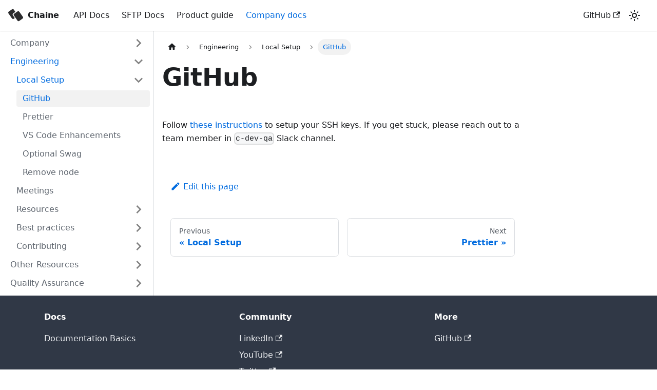

--- FILE ---
content_type: application/javascript
request_url: https://handbook.chaineapp.com/assets/js/1be78505.dbbf89c5.js
body_size: 3808
content:
"use strict";(self.webpackChunkchaine_handbook=self.webpackChunkchaine_handbook||[]).push([[9514,4972],{40683:function(e,t,n){n.r(t),n.d(t,{default:function(){return ke}});var a=n(67294),l=n(34334),r=n(10833),o=n(35281),c=n(43320),i=n(53438),s=n(74477),d=n(1116),m=n(40025),u=n(95999),b=n(2730),p="backToTopButton_sjWU",h="backToTopButtonShow_xfvO";function E(){const{shown:e,scrollToTop:t}=(0,b.a)({threshold:300});return a.createElement("button",{"aria-label":(0,u.I)({id:"theme.BackToTopButton.buttonAriaLabel",message:"Scroll back to top",description:"The ARIA label for the back to top button"}),className:(0,l.Z)("clean-btn",o.k.common.backToTopButton,p,e&&h),type:"button",onClick:t})}var f=n(16550),v=n(87524),g=n(86668),_=n(21327),k=n(83117);function C(e){return a.createElement("svg",(0,k.Z)({width:"20",height:"20","aria-hidden":"true"},e),a.createElement("g",{fill:"#7a7a7a"},a.createElement("path",{d:"M9.992 10.023c0 .2-.062.399-.172.547l-4.996 7.492a.982.982 0 01-.828.454H1c-.55 0-1-.453-1-1 0-.2.059-.403.168-.551l4.629-6.942L.168 3.078A.939.939 0 010 2.528c0-.548.45-.997 1-.997h2.996c.352 0 .649.18.828.45L9.82 9.472c.11.148.172.347.172.55zm0 0"}),a.createElement("path",{d:"M19.98 10.023c0 .2-.058.399-.168.547l-4.996 7.492a.987.987 0 01-.828.454h-3c-.547 0-.996-.453-.996-1 0-.2.059-.403.168-.551l4.625-6.942-4.625-6.945a.939.939 0 01-.168-.55 1 1 0 01.996-.997h3c.348 0 .649.18.828.45l4.996 7.492c.11.148.168.347.168.55zm0 0"})))}var I="collapseSidebarButton_PEFL",N="collapseSidebarButtonIcon_kv0_";function S(e){let{onClick:t}=e;return a.createElement("button",{type:"button",title:(0,u.I)({id:"theme.docs.sidebar.collapseButtonTitle",message:"Collapse sidebar",description:"The title attribute for collapse button of doc sidebar"}),"aria-label":(0,u.I)({id:"theme.docs.sidebar.collapseButtonAriaLabel",message:"Collapse sidebar",description:"The title attribute for collapse button of doc sidebar"}),className:(0,l.Z)("button button--secondary button--outline",I),onClick:t},a.createElement(C,{className:N}))}var Z=n(59689),y=n(12466),T=n(14353),x=n(902),L=n(86043),w=n(48596),M=n(39960),A=n(72389);function B(e){let{categoryLabel:t,onClick:n}=e;return a.createElement("button",{"aria-label":(0,u.I)({id:"theme.DocSidebarItem.toggleCollapsedCategoryAriaLabel",message:"Toggle the collapsible sidebar category '{label}'",description:"The ARIA label to toggle the collapsible sidebar category"},{label:t}),type:"button",className:"clean-btn menu__caret",onClick:n})}function F(e){let{item:t,onItemClick:n,activePath:r,level:c,index:s,...d}=e;const{items:m,label:u,collapsible:b,className:p,href:h}=t,{docs:{sidebar:{autoCollapseCategories:E}}}=(0,g.L)(),f=function(e){const t=(0,A.Z)();return(0,a.useMemo)((()=>e.href?e.href:!t&&e.collapsible?(0,i.Wl)(e):void 0),[e,t])}(t),v=(0,i._F)(t,r),_=(0,w.Mg)(h,r),{collapsed:C,setCollapsed:I}=(0,L.u)({initialState:()=>!!b&&(!v&&t.collapsed)}),{expandedItem:N,setExpandedItem:S}=(0,T.f)(),Z=function(e){void 0===e&&(e=!C),S(e?null:s),I(e)};return function(e){let{isActive:t,collapsed:n,updateCollapsed:l}=e;const r=(0,x.D9)(t);(0,a.useEffect)((()=>{t&&!r&&n&&l(!1)}),[t,r,n,l])}({isActive:v,collapsed:C,updateCollapsed:Z}),(0,a.useEffect)((()=>{b&&null!=N&&N!==s&&E&&I(!0)}),[b,N,s,I,E]),a.createElement("li",{className:(0,l.Z)(o.k.docs.docSidebarItemCategory,o.k.docs.docSidebarItemCategoryLevel(c),"menu__list-item",{"menu__list-item--collapsed":C},p)},a.createElement("div",{className:(0,l.Z)("menu__list-item-collapsible",{"menu__list-item-collapsible--active":_})},a.createElement(M.Z,(0,k.Z)({className:(0,l.Z)("menu__link",{"menu__link--sublist":b,"menu__link--sublist-caret":!h&&b,"menu__link--active":v}),onClick:b?e=>{n?.(t),h?Z(!1):(e.preventDefault(),Z())}:()=>{n?.(t)},"aria-current":_?"page":void 0,"aria-expanded":b?!C:void 0,href:b?f??"#":f},d),u),h&&b&&a.createElement(B,{categoryLabel:u,onClick:e=>{e.preventDefault(),Z()}})),a.createElement(L.z,{lazy:!0,as:"ul",className:"menu__list",collapsed:C},a.createElement(V,{items:m,tabIndex:C?-1:0,onItemClick:n,activePath:r,level:c+1})))}var H=n(13919),P=n(39471),D="menuExternalLink_NmtK";function W(e){let{item:t,onItemClick:n,activePath:r,level:c,index:s,...d}=e;const{href:m,label:u,className:b,autoAddBaseUrl:p}=t,h=(0,i._F)(t,r),E=(0,H.Z)(m);return a.createElement("li",{className:(0,l.Z)(o.k.docs.docSidebarItemLink,o.k.docs.docSidebarItemLinkLevel(c),"menu__list-item",b),key:u},a.createElement(M.Z,(0,k.Z)({className:(0,l.Z)("menu__link",!E&&D,{"menu__link--active":h}),autoAddBaseUrl:p,"aria-current":h?"page":void 0,to:m},E&&{onClick:n?()=>n(t):void 0},d),u,!E&&a.createElement(P.Z,null)))}var R="menuHtmlItem_M9Kj";function z(e){let{item:t,level:n,index:r}=e;const{value:c,defaultStyle:i,className:s}=t;return a.createElement("li",{className:(0,l.Z)(o.k.docs.docSidebarItemLink,o.k.docs.docSidebarItemLinkLevel(n),i&&[R,"menu__list-item"],s),key:r,dangerouslySetInnerHTML:{__html:c}})}function U(e){let{item:t,...n}=e;switch(t.type){case"category":return a.createElement(F,(0,k.Z)({item:t},n));case"html":return a.createElement(z,(0,k.Z)({item:t},n));default:return a.createElement(W,(0,k.Z)({item:t},n))}}function K(e){let{items:t,...n}=e;return a.createElement(T.D,null,t.map(((e,t)=>a.createElement(U,(0,k.Z)({key:t,item:e,index:t},n)))))}var V=(0,a.memo)(K),j="menu_SIkG",G="menuWithAnnouncementBar_GW3s";function Y(e){let{path:t,sidebar:n,className:r}=e;const c=function(){const{isActive:e}=(0,Z.nT)(),[t,n]=(0,a.useState)(e);return(0,y.RF)((t=>{let{scrollY:a}=t;e&&n(0===a)}),[e]),e&&t}();return a.createElement("nav",{className:(0,l.Z)("menu thin-scrollbar",j,c&&G,r)},a.createElement("ul",{className:(0,l.Z)(o.k.docs.docSidebarMenu,"menu__list")},a.createElement(V,{items:n,activePath:t,level:1})))}var q="sidebar_njMd",O="sidebarWithHideableNavbar_wUlq",X="sidebarHidden_VK0M",J="sidebarLogo_isFc";function Q(e){let{path:t,sidebar:n,onCollapse:r,isHidden:o}=e;const{navbar:{hideOnScroll:c},docs:{sidebar:{hideable:i}}}=(0,g.L)();return a.createElement("div",{className:(0,l.Z)(q,c&&O,o&&X)},c&&a.createElement(_.Z,{tabIndex:-1,className:J}),a.createElement(Y,{path:t,sidebar:n}),i&&a.createElement(S,{onClick:r}))}var $=a.memo(Q),ee=n(13102),te=n(93163);const ne=e=>{let{sidebar:t,path:n}=e;const r=(0,te.e)();return a.createElement("ul",{className:(0,l.Z)(o.k.docs.docSidebarMenu,"menu__list")},a.createElement(V,{items:t,activePath:n,onItemClick:e=>{"category"===e.type&&e.href&&r.toggle(),"link"===e.type&&r.toggle()},level:1}))};function ae(e){return a.createElement(ee.Zo,{component:ne,props:e})}var le=a.memo(ae);function re(e){const t=(0,v.i)(),n="desktop"===t||"ssr"===t,l="mobile"===t;return a.createElement(a.Fragment,null,n&&a.createElement($,e),l&&a.createElement(le,e))}var oe="expandButton_m80_",ce="expandButtonIcon_BlDH";function ie(e){let{toggleSidebar:t}=e;return a.createElement("div",{className:oe,title:(0,u.I)({id:"theme.docs.sidebar.expandButtonTitle",message:"Expand sidebar",description:"The ARIA label and title attribute for expand button of doc sidebar"}),"aria-label":(0,u.I)({id:"theme.docs.sidebar.expandButtonAriaLabel",message:"Expand sidebar",description:"The ARIA label and title attribute for expand button of doc sidebar"}),tabIndex:0,role:"button",onKeyDown:t,onClick:t},a.createElement(C,{className:ce}))}var se="docSidebarContainer_b6E3",de="docSidebarContainerHidden_b3ry";function me(e){let{children:t}=e;const n=(0,d.V)();return a.createElement(a.Fragment,{key:n?.name??"noSidebar"},t)}function ue(e){let{sidebar:t,hiddenSidebarContainer:n,setHiddenSidebarContainer:r}=e;const{pathname:c}=(0,f.TH)(),[i,s]=(0,a.useState)(!1),d=(0,a.useCallback)((()=>{i&&s(!1),r((e=>!e))}),[r,i]);return a.createElement("aside",{className:(0,l.Z)(o.k.docs.docSidebarContainer,se,n&&de),onTransitionEnd:e=>{e.currentTarget.classList.contains(se)&&n&&s(!0)}},a.createElement(me,null,a.createElement(re,{sidebar:t,path:c,onCollapse:d,isHidden:i})),i&&a.createElement(ie,{toggleSidebar:d}))}var be={docMainContainer:"docMainContainer_gTbr",docMainContainerEnhanced:"docMainContainerEnhanced_Uz_u",docItemWrapperEnhanced:"docItemWrapperEnhanced_czyv"};function pe(e){let{hiddenSidebarContainer:t,children:n}=e;const r=(0,d.V)();return a.createElement("main",{className:(0,l.Z)(be.docMainContainer,(t||!r)&&be.docMainContainerEnhanced)},a.createElement("div",{className:(0,l.Z)("container padding-top--md padding-bottom--lg",be.docItemWrapper,t&&be.docItemWrapperEnhanced)},n))}var he="docPage__5DB",Ee="docsWrapper_BCFX";function fe(e){let{children:t}=e;const n=(0,d.V)(),[l,r]=(0,a.useState)(!1);return a.createElement(m.Z,{wrapperClassName:Ee},a.createElement(E,null),a.createElement("div",{className:he},n&&a.createElement(ue,{sidebar:n.items,hiddenSidebarContainer:l,setHiddenSidebarContainer:r}),a.createElement(pe,{hiddenSidebarContainer:l},t)))}var ve=n(4972),ge=n(90197);function _e(e){const{versionMetadata:t}=e;return a.createElement(a.Fragment,null,a.createElement(ge.Z,{version:t.version,tag:(0,c.os)(t.pluginId,t.version)}),a.createElement(r.d,null,t.noIndex&&a.createElement("meta",{name:"robots",content:"noindex, nofollow"})))}function ke(e){const{versionMetadata:t}=e,n=(0,i.hI)(e);if(!n)return a.createElement(ve.default,null);const{docElement:c,sidebarName:m,sidebarItems:u}=n;return a.createElement(a.Fragment,null,a.createElement(_e,e),a.createElement(r.FG,{className:(0,l.Z)(o.k.wrapper.docsPages,o.k.page.docsDocPage,e.versionMetadata.className)},a.createElement(s.q,{version:t},a.createElement(d.b,{name:m,items:u},a.createElement(fe,null,c)))))}},4972:function(e,t,n){n.r(t),n.d(t,{default:function(){return c}});var a=n(67294),l=n(95999),r=n(10833),o=n(40025);function c(){return a.createElement(a.Fragment,null,a.createElement(r.d,{title:(0,l.I)({id:"theme.NotFound.title",message:"Page Not Found"})}),a.createElement(o.Z,null,a.createElement("main",{className:"container margin-vert--xl"},a.createElement("div",{className:"row"},a.createElement("div",{className:"col col--6 col--offset-3"},a.createElement("h1",{className:"hero__title"},a.createElement(l.Z,{id:"theme.NotFound.title",description:"The title of the 404 page"},"Page Not Found")),a.createElement("p",null,a.createElement(l.Z,{id:"theme.NotFound.p1",description:"The first paragraph of the 404 page"},"We could not find what you were looking for.")),a.createElement("p",null,a.createElement(l.Z,{id:"theme.NotFound.p2",description:"The 2nd paragraph of the 404 page"},"Please contact the owner of the site that linked you to the original URL and let them know their link is broken.")))))))}},14353:function(e,t,n){n.d(t,{D:function(){return c},f:function(){return i}});var a=n(67294),l=n(902);const r=Symbol("EmptyContext"),o=a.createContext(r);function c(e){let{children:t}=e;const[n,l]=(0,a.useState)(null),r=(0,a.useMemo)((()=>({expandedItem:n,setExpandedItem:l})),[n]);return a.createElement(o.Provider,{value:r},t)}function i(){const e=(0,a.useContext)(o);if(e===r)throw new l.i6("DocSidebarItemsExpandedStateProvider");return e}},2730:function(e,t,n){n.d(t,{a:function(){return o}});var a=n(67294),l=n(12466),r=n(85936);function o(e){let{threshold:t}=e;const[n,o]=(0,a.useState)(!1),c=(0,a.useRef)(!1),{startScroll:i,cancelScroll:s}=(0,l.Ct)();return(0,l.RF)(((e,n)=>{let{scrollY:a}=e;const l=n?.scrollY;l&&(c.current?c.current=!1:a>=l?(s(),o(!1)):a<t?o(!1):a+window.innerHeight<document.documentElement.scrollHeight&&o(!0))})),(0,r.S)((e=>{e.location.hash&&(c.current=!0,o(!1))})),{shown:n,scrollToTop:()=>i(0)}}}}]);

--- FILE ---
content_type: application/javascript
request_url: https://handbook.chaineapp.com/assets/js/935f2afb.8d681cf0.js
body_size: 17185
content:
"use strict";(self.webpackChunkchaine_handbook=self.webpackChunkchaine_handbook||[]).push([[53],{1109:function(e){e.exports=JSON.parse('{"pluginId":"default","version":"current","label":"Next","banner":null,"badge":false,"noIndex":false,"className":"docs-version-current","isLast":true,"docsSidebars":{"handbook":[{"type":"category","label":"Company","collapsible":true,"collapsed":true,"customProps":{"description":"General company info and policies"},"items":[{"type":"link","label":"Mission, Vision, Values","href":"/handbook/company/company-mission","docId":"handbook/company/company-mission"},{"type":"link","label":"Code of Conduct","href":"/handbook/company/company-code-of-conduct","docId":"handbook/company/company-code-of-conduct"},{"type":"link","label":"Working from home","href":"/handbook/company/company-work-from-home","docId":"handbook/company/company-work-from-home"},{"type":"link","label":"Home office setup","href":"/handbook/company/company-wfh-office-setup","docId":"handbook/company/company-wfh-office-setup"},{"type":"link","label":"Reimbursable Items","href":"/handbook/company/company-wfh-office-setup-reimbursement","docId":"handbook/company/company-wfh-office-setup-reimbursement"},{"type":"category","label":"Human Resources","collapsible":true,"collapsed":true,"items":[{"type":"link","label":"Health Insurance - India","href":"/handbook/company/hr/insurance","docId":"handbook/company/hr/insurance"},{"type":"link","label":"Leave Policy for Chaine","href":"/handbook/company/hr/company-holiday-leave","docId":"handbook/company/hr/company-holiday-leave"},{"type":"link","label":"Performance Review and Appraisal Policy","href":"/handbook/company/hr/company-appraisal-policy","docId":"handbook/company/hr/company-appraisal-policy"},{"type":"category","label":"Engineering","collapsible":true,"collapsed":true,"items":[{"type":"link","label":"SDE Expectations","href":"/handbook/company/hr/engineering/engineering-expectations-sde","docId":"handbook/company/hr/engineering/engineering-expectations-sde"},{"type":"link","label":"TE/EIT Expectations","href":"/handbook/company/hr/engineering/engineering-test-expectations","docId":"handbook/company/hr/engineering/engineering-test-expectations"}]}]}],"href":"/category/company"},{"type":"category","label":"Engineering","collapsible":true,"collapsed":true,"customProps":{"description":"Engineering related resources"},"items":[{"type":"category","label":"Local Setup","collapsible":true,"collapsed":true,"items":[{"type":"link","label":"GitHub","href":"/handbook/engineering/local-setup/github","docId":"handbook/engineering/local-setup/github"},{"type":"link","label":"Prettier","href":"/handbook/engineering/local-setup/prettier","docId":"handbook/engineering/local-setup/prettier"},{"type":"link","label":"VS Code Enhancements","href":"/handbook/engineering/local-setup/vs-code","docId":"handbook/engineering/local-setup/vs-code"},{"type":"link","label":"Optional Swag","href":"/handbook/engineering/local-setup/optional-swag","docId":"handbook/engineering/local-setup/optional-swag"},{"type":"link","label":"Remove node","href":"/handbook/engineering/local-setup/remove-node","docId":"handbook/engineering/local-setup/remove-node"}],"href":"/handbook/engineering/local-setup/"},{"type":"link","label":"Meetings","href":"/handbook/engineering/meetings","docId":"handbook/engineering/meetings"},{"type":"category","label":"Resources","collapsible":true,"collapsed":true,"customProps":{"description":"Engineering resources"},"items":[{"type":"category","label":"Architecture","collapsible":true,"collapsed":true,"items":[{"type":"link","label":"Chaine\'s Architecture","href":"/handbook/engineering/resources/architecture/chaine-architecture","docId":"handbook/engineering/resources/architecture/chaine-architecture"},{"type":"link","label":"Autonomous services","href":"/handbook/engineering/resources/architecture/autonomous-services","docId":"handbook/engineering/resources/architecture/autonomous-services"},{"type":"link","label":"External Service Gateways","href":"/handbook/engineering/resources/architecture/external-service-gateways","docId":"handbook/engineering/resources/architecture/external-service-gateways"},{"type":"link","label":"Definitions","href":"/handbook/engineering/resources/architecture/definitions","docId":"handbook/engineering/resources/architecture/definitions"},{"type":"link","label":"Trigger and listener functions","href":"/handbook/engineering/resources/architecture/trigger-and-listener-functions","docId":"handbook/engineering/resources/architecture/trigger-and-listener-functions"},{"type":"link","label":"ESG Gateway","href":"/handbook/engineering/resources/architecture/sharing-your-events-with-other-subsystems","docId":"handbook/engineering/resources/architecture/sharing-your-events-with-other-subsystems"},{"type":"link","label":"What is the pipes and filters design pattern?","href":"/handbook/engineering/resources/architecture/the-pipes-and-filters-design-pattern","docId":"handbook/engineering/resources/architecture/the-pipes-and-filters-design-pattern"}],"href":"/category/architecture"},{"type":"category","label":"DDD","collapsible":true,"collapsed":true,"customProps":{"description":"Domain driven design"},"items":[{"type":"link","label":"Domain Driven Design (DDD) Resources","href":"/handbook/engineering/resources/ddd/a-introduction","docId":"handbook/engineering/resources/ddd/a-introduction"},{"type":"link","label":"Domain Objects","href":"/handbook/engineering/resources/ddd/DDD-domain-domain-objects","docId":"handbook/engineering/resources/ddd/DDD-domain-domain-objects"},{"type":"link","label":"Domain Modeling","href":"/handbook/engineering/resources/ddd/DDD-intro-domain-modeling","docId":"handbook/engineering/resources/ddd/DDD-intro-domain-modeling"},{"type":"link","label":"Aggregates","href":"/handbook/engineering/resources/ddd/DDD-domain-aggregates","docId":"handbook/engineering/resources/ddd/DDD-domain-aggregates"},{"type":"link","label":"Domain Events","href":"/handbook/engineering/resources/ddd/DDD-domain-domain-events","docId":"handbook/engineering/resources/ddd/DDD-domain-domain-events"},{"type":"link","label":"Application Layer","href":"/handbook/engineering/resources/ddd/DDD-application-application-layer","docId":"handbook/engineering/resources/ddd/DDD-application-application-layer"},{"type":"link","label":"Infrastructure Layer","href":"/handbook/engineering/resources/ddd/DDD-infra-infra-layer","docId":"handbook/engineering/resources/ddd/DDD-infra-infra-layer"},{"type":"link","label":"Presentation Layer and working with the client","href":"/handbook/engineering/resources/ddd/DDD-presentation-working-with-client","docId":"handbook/engineering/resources/ddd/DDD-presentation-working-with-client"},{"type":"link","label":"Designing a microservices architecture","href":"/handbook/engineering/resources/ddd/DDD-other-microservices","docId":"handbook/engineering/resources/ddd/DDD-other-microservices"},{"type":"link","label":"Essential Clean Coding Principles & Typescript Concepts","href":"/handbook/engineering/resources/ddd/DDD-other-clean-coding-typescript","docId":"handbook/engineering/resources/ddd/DDD-other-clean-coding-typescript"},{"type":"link","label":"Advanced topics","href":"/handbook/engineering/resources/ddd/DDD-other-advanced-topics","docId":"handbook/engineering/resources/ddd/DDD-other-advanced-topics"},{"type":"link","label":"DDD and continuous improvement","href":"/handbook/engineering/resources/ddd/DDD-other-continuous-improvement","docId":"handbook/engineering/resources/ddd/DDD-other-continuous-improvement"},{"type":"link","label":"More Resources","href":"/handbook/engineering/resources/ddd/DDD-other-resources","docId":"handbook/engineering/resources/ddd/DDD-other-resources"},{"type":"link","label":"Domain-Driven Design Handbook","href":"/handbook/engineering/resources/ddd/domain-driven-design-handbook","docId":"handbook/engineering/resources/ddd/domain-driven-design-handbook"}],"href":"/category/ddd"},{"type":"category","label":"Event Driven Architecture","collapsible":true,"collapsed":true,"items":[{"type":"link","label":"Event Driven Architecture Resources","href":"/handbook/engineering/resources/event-driven-architecture/","docId":"handbook/engineering/resources/event-driven-architecture/event-driven-architecture"},{"type":"link","label":"Event Sourcing","href":"/handbook/engineering/resources/event-driven-architecture/what-is-event-sourcing-in-software-design","docId":"handbook/engineering/resources/event-driven-architecture/what-is-event-sourcing-in-software-design"},{"type":"link","label":"Command and Query Responsibility Segregation (CQRS)","href":"/handbook/engineering/resources/event-driven-architecture/what-is-cqrs","docId":"handbook/engineering/resources/event-driven-architecture/what-is-cqrs"}],"href":"/category/event-driven-architecture"},{"type":"category","label":"Highland Streams","collapsible":true,"collapsed":true,"items":[{"type":"link","label":"Streams","href":"/handbook/engineering/resources/highland/streams-in-computer-programming","docId":"handbook/engineering/resources/highland/streams-in-computer-programming"},{"type":"link","label":"Streams of Streams","href":"/handbook/engineering/resources/highland/steams-of-streams","docId":"handbook/engineering/resources/highland/steams-of-streams"},{"type":"link","label":"HighlandJS map vs flatMap","href":"/handbook/engineering/resources/highland/map-versus-flatmap-in-highlandjs","docId":"handbook/engineering/resources/highland/map-versus-flatmap-in-highlandjs"},{"type":"link","label":"HighlandJS methods","href":"/handbook/engineering/resources/highland/highland-methods","docId":"handbook/engineering/resources/highland/highland-methods"},{"type":"link","label":"promises-in-streams","href":"/handbook/engineering/resources/highland/promises-in-streams","docId":"handbook/engineering/resources/highland/promises-in-streams"}],"href":"/category/highland-streams"},{"type":"category","label":"AWS","collapsible":true,"collapsed":true,"items":[{"type":"link","label":"VPC and Subnets","href":"/handbook/engineering/resources/aws/AWS - VPC & Subnets","docId":"handbook/engineering/resources/aws/AWS - VPC & Subnets"},{"type":"link","label":"Custom Domain on API Gateway","href":"/handbook/engineering/resources/aws/AWS-api-gateway-custom-domains","docId":"handbook/engineering/resources/aws/AWS-api-gateway-custom-domains"},{"type":"link","label":"Custom Domain on CloudFront","href":"/handbook/engineering/resources/aws/AWS-cloudfront-custom-domains","docId":"handbook/engineering/resources/aws/AWS-cloudfront-custom-domains"},{"type":"link","label":"Lambda","href":"/handbook/engineering/resources/aws/AWS-lambdas","docId":"handbook/engineering/resources/aws/AWS-lambdas"},{"type":"link","label":"AWS Learning Videos","href":"/handbook/engineering/resources/aws/AWS-videos","docId":"handbook/engineering/resources/aws/AWS-videos"},{"type":"link","label":"Transfer Family (SFTP / FTPS)","href":"/handbook/engineering/resources/aws/AWS-ftps","docId":"handbook/engineering/resources/aws/AWS-ftps"},{"type":"link","label":"SNS / SQS","href":"/handbook/engineering/resources/aws/AWS-fan-out","docId":"handbook/engineering/resources/aws/AWS-fan-out"},{"type":"link","label":"IAM Policy","href":"/handbook/engineering/resources/aws/AWS-iam","docId":"handbook/engineering/resources/aws/AWS-iam"},{"type":"link","label":"CORS","href":"/handbook/engineering/resources/aws/AWS-Cors","docId":"handbook/engineering/resources/aws/AWS-Cors"},{"type":"link","label":"Cloudfront","href":"/handbook/engineering/resources/aws/AWS-Cloudfront","docId":"handbook/engineering/resources/aws/AWS-Cloudfront"},{"type":"link","label":"Dynamo DB","href":"/handbook/engineering/resources/aws/AWS-Dynamo","docId":"handbook/engineering/resources/aws/AWS-Dynamo"},{"type":"link","label":"how-to-create-a-user-pool","href":"/handbook/engineering/resources/aws/how-to-create-a-user-pool","docId":"handbook/engineering/resources/aws/how-to-create-a-user-pool"}],"href":"/category/aws"},{"type":"category","label":"React","collapsible":true,"collapsed":true,"items":[{"type":"link","label":"FAQ","href":"/handbook/engineering/resources/react/useful-faq","docId":"handbook/engineering/resources/react/useful-faq"},{"type":"link","label":"Children","href":"/handbook/engineering/resources/react/children","docId":"handbook/engineering/resources/react/children"}]},{"type":"category","label":"salesforce","collapsible":true,"collapsed":true,"items":[{"type":"link","label":"apex-jobs","href":"/handbook/engineering/resources/salesforce/apex-jobs","docId":"handbook/engineering/resources/salesforce/apex-jobs"},{"type":"link","label":"Create a connected app","href":"/handbook/engineering/resources/salesforce/create-client-app","docId":"handbook/engineering/resources/salesforce/create-client-app"}]},{"type":"category","label":"Serverless","collapsible":true,"collapsed":true,"items":[{"type":"link","label":"Serverless Framework","href":"/handbook/engineering/resources/serverless/Serverless - Serverless Framework","docId":"handbook/engineering/resources/serverless/Serverless - Serverless Framework"},{"type":"link","label":"Troubleshooting","href":"/handbook/engineering/resources/serverless/serverless-troubleshoot","docId":"handbook/engineering/resources/serverless/serverless-troubleshoot"},{"type":"link","label":"Tips and Tricks","href":"/handbook/engineering/resources/serverless/Serverless-tips","docId":"handbook/engineering/resources/serverless/Serverless-tips"}]}],"href":"/category/resources"},{"type":"category","label":"Best practices","collapsible":true,"collapsed":true,"items":[{"type":"link","label":"Graphql best practices","href":"/handbook/engineering/best-practices/graphql","docId":"handbook/engineering/best-practices/graphql"},{"type":"link","label":"Typescript best practices","href":"/handbook/engineering/best-practices/typescript","docId":"handbook/engineering/best-practices/typescript"}]},{"type":"category","label":"Contributing","collapsible":true,"collapsed":true,"items":[{"type":"link","label":"Contributing Guidelines","href":"/handbook/engineering/contributing/contributin-guidelines","docId":"handbook/engineering/contributing/contributin-guidelines"},{"type":"category","label":"Database first BFFs","collapsible":true,"collapsed":true,"items":[{"type":"link","label":"Folder structure","href":"/handbook/engineering/contributing/database-first-bffs/folder-structure","docId":"handbook/engineering/contributing/database-first-bffs/folder-structure"}]},{"type":"link","label":"Do\'s and Dont\'s","href":"/handbook/engineering/contributing/dos-and-donts","docId":"handbook/engineering/contributing/dos-and-donts"},{"type":"link","label":"Issues Coordination","href":"/handbook/engineering/contributing/issues-coordination","docId":"handbook/engineering/contributing/issues-coordination"}]}],"href":"/category/engineering"},{"type":"category","label":"Other Resources","collapsible":true,"collapsed":true,"items":[{"type":"link","label":"Workflows","href":"/handbook/learning/workflows/","docId":"handbook/learning/workflows/workflows"},{"type":"category","label":"Learn coding","collapsible":true,"collapsed":true,"items":[{"type":"link","label":"Nomenclature","href":"/handbook/learning/coding/Coding-clean-nomenclature","docId":"handbook/learning/coding/Coding-clean-nomenclature"},{"type":"link","label":"Coding Fundamentals","href":"/handbook/learning/coding/coding-fundamentals","docId":"handbook/learning/coding/coding-fundamentals"},{"type":"link","label":"Core NodeJS","href":"/handbook/learning/coding/core-nodejs","docId":"handbook/learning/coding/core-nodejs"},{"type":"link","label":"Courses","href":"/handbook/learning/coding/Coding-coding-courses","docId":"handbook/learning/coding/Coding-coding-courses"},{"type":"link","label":"Git & CLI Basics","href":"/handbook/learning/coding/coding-git-basics","docId":"handbook/learning/coding/coding-git-basics"},{"type":"link","label":"Basics","href":"/handbook/learning/coding/coding-basics","docId":"handbook/learning/coding/coding-basics"},{"type":"link","label":"Creating an NPM library","href":"/handbook/learning/coding/coding-creating-npm-package","docId":"handbook/learning/coding/coding-creating-npm-package"},{"type":"link","label":"Server-side Rendering","href":"/handbook/learning/coding/coding-server-side-rendering","docId":"handbook/learning/coding/coding-server-side-rendering"},{"type":"category","label":"nodejs","collapsible":true,"collapsed":true,"items":[{"type":"link","label":"Streams","href":"/handbook/learning/coding/node/streams","docId":"handbook/learning/coding/node/streams"}]},{"type":"category","label":"Typescript","collapsible":true,"collapsed":true,"items":[{"type":"link","label":"Setup from js to ts (no Babel)","href":"/handbook/learning/coding/typescript/TypeScript - Getting Started","docId":"handbook/learning/coding/typescript/TypeScript - Getting Started"},{"type":"link","label":"Tips","href":"/handbook/learning/coding/typescript/TypeScript - Tips","docId":"handbook/learning/coding/typescript/TypeScript - Tips"},{"type":"link","label":"tsconfig in monorepo","href":"/handbook/learning/coding/typescript/typescript-monorepo-config","docId":"handbook/learning/coding/typescript/typescript-monorepo-config"},{"type":"link","label":"Decorators","href":"/handbook/learning/coding/typescript/TypeScript - Decorators","docId":"handbook/learning/coding/typescript/TypeScript - Decorators"}]}]},{"type":"category","label":"Design (UI/UX)","collapsible":true,"collapsed":true,"items":[{"type":"link","label":"How to use Figma","href":"/handbook/learning/design/design-figma-learn","docId":"handbook/learning/design/design-figma-learn"},{"type":"link","label":"Typography in design","href":"/handbook/learning/design/design-typography","docId":"handbook/learning/design/design-typography"}]},{"type":"category","label":"How-tos","collapsible":true,"collapsed":true,"items":[{"type":"link","label":"Make a GIF","href":"/handbook/learning/how-tos/How-to-nontechnical","docId":"handbook/learning/how-tos/How-to-nontechnical"}]}]},{"type":"category","label":"Quality Assurance","collapsible":true,"collapsed":true,"items":[{"type":"category","label":"Resources","collapsible":true,"collapsed":true,"items":[{"type":"link","label":"Postman & Test Automation","href":"/handbook/quality/resources/testing","docId":"handbook/quality/resources/testing"}]}]}],"api":[{"type":"link","label":"Home","href":"/api/home","docId":"api/home"},{"type":"category","label":"In-house TMS Integration","collapsible":true,"collapsed":true,"items":[{"type":"link","label":"Introduction","href":"/api/docs/in-house-tms/in-house-tms-integration","docId":"api/docs/in-house-tms/in-house-tms-integration"},{"type":"link","label":"SFTP Export: In-house TMS","href":"/api/docs/in-house-tms/sftp-export-tms-integration","docId":"api/docs/in-house-tms/sftp-export-tms-integration"},{"type":"link","label":"Load Sync API: In-house TMS","href":"/api/docs/in-house-tms/load-sync-request","className":"post api-method","docId":"api/docs/in-house-tms/load-sync-request"}]},{"type":"category","label":"Third-party TMS Integration","collapsible":true,"collapsed":true,"items":[{"type":"link","label":"Introduction","href":"/api/docs/third-party-tms/third-party-tms-integration","docId":"api/docs/third-party-tms/third-party-tms-integration"},{"type":"link","label":"Load Sync API","href":"/api/docs/third-party-tms/load-sync-request","className":"post api-method","docId":"api/docs/third-party-tms/load-sync-request"}]},{"type":"category","label":"Copilot","collapsible":true,"collapsed":true,"items":[{"type":"link","label":"Chaine Standard Fields","href":"/api/docs/copilot/chaine-standard-fields","docId":"api/docs/copilot/chaine-standard-fields"}]},{"type":"category","label":"Capacity","collapsible":true,"collapsed":true,"items":[{"type":"link","label":"Introduction","href":"/api/docs/capacity/capacity-suggestions-api","docId":"api/docs/capacity/capacity-suggestions-api"},{"type":"link","label":"Get capacity suggestions","href":"/api/docs/capacity/get-capacity-suggestions","className":"get api-method","docId":"api/docs/capacity/get-capacity-suggestions"}]},{"type":"category","label":"Truckload Visibility","collapsible":true,"collapsed":true,"items":[{"type":"link","label":"Introduction","href":"/api/docs/truckload-visibility/chaine-tracking-api","docId":"api/docs/truckload-visibility/chaine-tracking-api"},{"type":"link","label":"Update shipment location","href":"/api/docs/truckload-visibility/update-shipment-location","className":"post api-method","docId":"api/docs/truckload-visibility/update-shipment-location"},{"type":"link","label":"Update shipment status","href":"/api/docs/truckload-visibility/update-shipment-status","className":"post api-method","docId":"api/docs/truckload-visibility/update-shipment-status"}]},{"type":"category","label":"Ocean Visibility","collapsible":true,"collapsed":true,"items":[{"type":"category","label":"V0 API","collapsible":true,"collapsed":true,"items":[{"type":"link","label":"Introduction","href":"/api/docs/ocean-visibility/v0/ocean-visibility-api","docId":"api/docs/ocean-visibility/v0/ocean-visibility-api"},{"type":"link","label":"Register tracking with BOL","href":"/api/docs/ocean-visibility/v0/register-container-tracking-with-bol","className":"post api-method","docId":"api/docs/ocean-visibility/v0/register-container-tracking-with-bol"}]},{"type":"link","label":"Container event schema","href":"/api/docs/ocean-visibility/new-container-event","docId":"api/docs/ocean-visibility/new-container-event"},{"type":"link","label":"List of container milestones","href":"/api/docs/ocean-visibility/container-events","docId":"api/docs/ocean-visibility/container-events"},{"type":"link","label":"Supported SCAC Codes","href":"/api/docs/ocean-visibility/supported-scac-codes","docId":"api/docs/ocean-visibility/supported-scac-codes"},{"type":"link","label":"Container event data","href":"/api/docs/ocean-visibility/container-event-data","docId":"api/docs/ocean-visibility/container-event-data"},{"type":"link","label":"How to utilize events","href":"/api/docs/ocean-visibility/how-to-use-container-events","docId":"api/docs/ocean-visibility/how-to-use-container-events"},{"type":"category","label":"Container tracking links","collapsible":true,"collapsed":true,"items":[{"type":"link","label":"ACL Container Tracking","href":"/api/docs/ocean-visibility/list-of-container-tracking-sites/acl-container-tracking","docId":"api/docs/ocean-visibility/list-of-container-tracking-sites/acl-container-tracking"},{"type":"link","label":"APL Container Tracking","href":"/api/docs/ocean-visibility/list-of-container-tracking-sites/apl-container-tracking","docId":"api/docs/ocean-visibility/list-of-container-tracking-sites/apl-container-tracking"},{"type":"link","label":"COSCO Container Tracking","href":"/api/docs/ocean-visibility/list-of-container-tracking-sites/cosco-container-tracking","docId":"api/docs/ocean-visibility/list-of-container-tracking-sites/cosco-container-tracking"},{"type":"link","label":"Maersk Container Tracking","href":"/api/docs/ocean-visibility/list-of-container-tracking-sites/maersk-container-tracking","docId":"api/docs/ocean-visibility/list-of-container-tracking-sites/maersk-container-tracking"},{"type":"link","label":"MSC Container Tracking","href":"/api/docs/ocean-visibility/list-of-container-tracking-sites/msc-container-tracking","docId":"api/docs/ocean-visibility/list-of-container-tracking-sites/msc-container-tracking"},{"type":"link","label":"Wan Hai Container Tracking","href":"/api/docs/ocean-visibility/list-of-container-tracking-sites/wan-hai-container-tracking","docId":"api/docs/ocean-visibility/list-of-container-tracking-sites/wan-hai-container-tracking"},{"type":"link","label":"Yang Ming Container Tracking","href":"/api/docs/ocean-visibility/list-of-container-tracking-sites/yang-ming-container-tracking","docId":"api/docs/ocean-visibility/list-of-container-tracking-sites/yang-ming-container-tracking"},{"type":"link","label":"Yusen Container Tracking","href":"/api/docs/ocean-visibility/list-of-container-tracking-sites/yusen-container-tracking","docId":"api/docs/ocean-visibility/list-of-container-tracking-sites/yusen-container-tracking"},{"type":"link","label":"Zim Container Tracking","href":"/api/docs/ocean-visibility/list-of-container-tracking-sites/zim-container-tracking","docId":"api/docs/ocean-visibility/list-of-container-tracking-sites/zim-container-tracking"}],"href":"/api/docs/ocean-visibility/list-of-container-tracking-sites/"}]},{"type":"category","label":"Truckload Visibility (legacy)","collapsible":true,"collapsed":true,"items":[{"type":"link","label":"Truckload Visibility V0","href":"/api/docs/truckload-visibility-legacy/truckload-visibility-v0","docId":"api/docs/truckload-visibility-legacy/truckload-visibility-v0"},{"type":"link","label":"Register a tracking request","href":"/api/docs/truckload-visibility-legacy/register-tracking","docId":"api/docs/truckload-visibility-legacy/register-tracking"},{"type":"link","label":"Receive Shipment Tracking","href":"/api/docs/truckload-visibility-legacy/receive-tracking","docId":"api/docs/truckload-visibility-legacy/receive-tracking"}]},{"type":"link","label":"Webhooks","href":"/api/docs/webhooks/","docId":"api/docs/webhooks/webhooks"}],"sftp":[{"type":"link","label":"Getting Started","href":"/sftp/getting-started","docId":"sftp/getting-started"},{"type":"link","label":"Authentication","href":"/sftp/authentication","docId":"sftp/authentication"},{"type":"category","label":"EDI Files","items":[{"type":"link","label":"Getting started","href":"/sftp/edi/getting-started","docId":"sftp/edi/getting-started"},{"type":"link","label":"EDI Spec","href":"/sftp/edi/edi-spec","docId":"sftp/edi/edi-spec"},{"type":"link","label":"Sample EDI File","href":"/sftp/edi/sample-files","docId":"sftp/edi/sample-files"},{"type":"link","label":"EDI X12 Segment Description","href":"/sftp/edi/edi-x12-segment-description","docId":"sftp/edi/edi-x12-segment-description"}],"collapsed":true,"collapsible":true,"href":"/sftp/edi/getting-started"},{"type":"category","label":"CSV Files","items":[{"type":"link","label":"CSV via SFTP","href":"/sftp/csv/csv-files","docId":"sftp/csv/csv-files"}],"collapsed":true,"collapsible":true,"href":"/sftp/csv/csv-files"}],"product":[{"type":"category","label":"Tracking","items":[{"type":"link","label":"When does tracking start and stop?","href":"/product-guide/tracking/when-does-tracking-start","docId":"product-guide/tracking/when-does-tracking-start"},{"type":"category","label":"Mobile App","items":[{"type":"link","label":"When do drivers receive the app link?","href":"/product-guide/mobile-app/when-do-drivers-receive-app-link","docId":"product-guide/mobile-app/when-do-drivers-receive-app-link"},{"type":"link","label":"What is required for tracking to work?","href":"/product-guide/mobile-app/what-is-required-for-tracking-to-work","docId":"product-guide/mobile-app/what-is-required-for-tracking-to-work"},{"type":"link","label":"What is in the driver app?","href":"/product-guide/mobile-app/whats-in-the-driver-app","docId":"product-guide/mobile-app/whats-in-the-driver-app"},{"type":"category","label":"Common issues / FAQ","items":[{"type":"link","label":"Driver says no loads show on the App","href":"/product-guide/mobile-app/common-issues/loads-dont-show","docId":"product-guide/mobile-app/common-issues/loads-dont-show"},{"type":"link","label":"Verification Required or Add Payment","href":"/product-guide/mobile-app/common-issues/iphone/verification-required-or-add-payment","docId":"product-guide/mobile-app/common-issues/iphone/verification-required-or-add-payment"},{"type":"link","label":"Your device isn\'t compatible","href":"/product-guide/mobile-app/common-issues/android/your-device-isnt-compatible-with-this-version","docId":"product-guide/mobile-app/common-issues/android/your-device-isnt-compatible-with-this-version"}],"collapsed":true,"collapsible":true}],"collapsed":true,"collapsible":true,"href":"/product-guide/mobile-app/when-do-drivers-receive-app-link"},{"type":"category","label":"Carrier tracking onboarding","items":[{"type":"link","label":"Getting Started","href":"/product-guide/carriers/connect-eld/getting-started","docId":"product-guide/carriers/connect-eld/getting-started"},{"type":"category","label":"ELD credentials guide","items":[{"type":"link","label":"Samsara guide","href":"/product-guide/carriers/connect-eld/elds/samsara","docId":"product-guide/carriers/connect-eld/elds/samsara"},{"type":"link","label":"AT&T Fleet Complete","href":"/product-guide/carriers/connect-eld/elds/att-fleet-complete","docId":"product-guide/carriers/connect-eld/elds/att-fleet-complete"},{"type":"link","label":"BigRoad","href":"/product-guide/carriers/connect-eld/elds/bigroad","docId":"product-guide/carriers/connect-eld/elds/bigroad"},{"type":"link","label":"Coretex (iBright)","href":"/product-guide/carriers/connect-eld/elds/coretex","docId":"product-guide/carriers/connect-eld/elds/coretex"},{"type":"link","label":"Data consent","href":"/product-guide/carriers/connect-eld/elds/data-consent","docId":"product-guide/carriers/connect-eld/elds/data-consent"},{"type":"link","label":"EROAD","href":"/product-guide/carriers/connect-eld/elds/eroad","docId":"product-guide/carriers/connect-eld/elds/eroad"},{"type":"link","label":"FleetLocate (By Spireon)","href":"/product-guide/carriers/connect-eld/elds/fleet-locate","docId":"product-guide/carriers/connect-eld/elds/fleet-locate"},{"type":"link","label":"GeoTab","href":"/product-guide/carriers/connect-eld/elds/geo-tab","docId":"product-guide/carriers/connect-eld/elds/geo-tab"},{"type":"link","label":"J.J. Keller","href":"/product-guide/carriers/connect-eld/elds/jj-keller","docId":"product-guide/carriers/connect-eld/elds/jj-keller"},{"type":"link","label":"keeptruckin","href":"/product-guide/carriers/connect-eld/elds/keeptruckin","docId":"product-guide/carriers/connect-eld/elds/keeptruckin"},{"type":"link","label":"motive","href":"/product-guide/carriers/connect-eld/elds/motive","docId":"product-guide/carriers/connect-eld/elds/motive"},{"type":"link","label":"Orbcomm","href":"/product-guide/carriers/connect-eld/elds/orbcomm","docId":"product-guide/carriers/connect-eld/elds/orbcomm"},{"type":"link","label":"PeopleNet","href":"/product-guide/carriers/connect-eld/elds/people-net","docId":"product-guide/carriers/connect-eld/elds/people-net"},{"type":"link","label":"Rand McNally","href":"/product-guide/carriers/connect-eld/elds/rand-mcnally","docId":"product-guide/carriers/connect-eld/elds/rand-mcnally"},{"type":"link","label":"SkyBitz","href":"/product-guide/carriers/connect-eld/elds/sky-bitz","docId":"product-guide/carriers/connect-eld/elds/sky-bitz"},{"type":"link","label":"Teletrac Navman","href":"/product-guide/carriers/connect-eld/elds/teletrac-navman","docId":"product-guide/carriers/connect-eld/elds/teletrac-navman"},{"type":"link","label":"Telogis","href":"/product-guide/carriers/connect-eld/elds/telogis","docId":"product-guide/carriers/connect-eld/elds/telogis"},{"type":"link","label":"tive","href":"/product-guide/carriers/connect-eld/elds/tive","docId":"product-guide/carriers/connect-eld/elds/tive"},{"type":"link","label":"TXT E-Solutions","href":"/product-guide/carriers/connect-eld/elds/txt-eld","docId":"product-guide/carriers/connect-eld/elds/txt-eld"},{"type":"link","label":"Verizon Connect","href":"/product-guide/carriers/connect-eld/elds/verizon-connect","docId":"product-guide/carriers/connect-eld/elds/verizon-connect"},{"type":"link","label":"Zonar","href":"/product-guide/carriers/connect-eld/elds/zonar","docId":"product-guide/carriers/connect-eld/elds/zonar"}],"collapsed":true,"collapsible":true,"href":"/category/eld-credentials-guide"}],"collapsed":true,"collapsible":true,"href":"/product-guide/carriers/connect-eld/getting-started"},{"type":"category","label":"Legacy platform","items":[{"type":"link","label":"Tracking Statuses","href":"/product-guide/tracking/tracking-statuses","docId":"product-guide/tracking/tracking-statuses"},{"type":"category","label":"Share tracking with customers","items":[{"type":"link","label":"Share tracking with customers","href":"/product-guide/share-tracking-with-customers/getting-started","docId":"product-guide/share-tracking-with-customers/getting-started"},{"type":"link","label":"Customer portal","href":"/product-guide/share-tracking-with-customers/customer-portal","docId":"product-guide/share-tracking-with-customers/customer-portal"},{"type":"link","label":"Tracking subscribers","href":"/product-guide/share-tracking-with-customers/tracking-subscribers","docId":"product-guide/share-tracking-with-customers/tracking-subscribers"}],"collapsed":true,"collapsible":true,"href":"/product-guide/share-tracking-with-customers/getting-started"}],"collapsed":true,"collapsible":true,"href":"/product-guide/tracking/tracking-statuses"}],"collapsed":true,"collapsible":true,"href":"/product-guide/tracking/when-does-tracking-start"},{"type":"category","label":"Apps","items":[{"type":"link","label":"Greenscreens.ai","href":"/product-guide/apps/greenscreens","docId":"product-guide/apps/greenscreens"},{"type":"link","label":"FourKites Carrier","href":"/product-guide/apps/four-kites-carrier","docId":"product-guide/apps/four-kites-carrier"},{"type":"link","label":"RMIS","href":"/product-guide/apps/rmis","docId":"product-guide/apps/rmis"},{"type":"link","label":"MyCarrierPortal","href":"/product-guide/apps/my-carrier-portal","docId":"product-guide/apps/my-carrier-portal"},{"type":"link","label":"SalesForce Revenova App","href":"/product-guide/apps/revenova","docId":"product-guide/apps/revenova"},{"type":"category","label":"Project44","items":[{"type":"link","label":"Enable p44 in Chaine","href":"/product-guide/apps/project44/getting-started","docId":"product-guide/apps/project44/getting-started"},{"type":"link","label":"How tracking is shared","href":"/product-guide/apps/project44/sharing-tracking","docId":"product-guide/apps/project44/sharing-tracking"}],"collapsed":true,"collapsible":true,"href":"/category/project44"},{"type":"category","label":"Tai TMS","items":[{"type":"link","label":"Intro","href":"/product-guide/apps/tai-tms/intro","docId":"product-guide/apps/tai-tms/intro"},{"type":"link","label":"Step 1","href":"/product-guide/apps/tai-tms/tai-tms-api-key","docId":"product-guide/apps/tai-tms/tai-tms-api-key"},{"type":"link","label":"Step 2","href":"/product-guide/apps/tai-tms/tai-tms-integration-source","docId":"product-guide/apps/tai-tms/tai-tms-integration-source"},{"type":"link","label":"Upload Historical Loads","href":"/product-guide/apps/tai-tms/historical-loads-upload","docId":"product-guide/apps/tai-tms/historical-loads-upload"}],"collapsed":true,"collapsible":true,"href":"/category/tai-tms"}],"collapsed":true,"collapsible":true,"href":"/category/apps"},{"type":"category","label":"TMS Integrations","items":[{"type":"link","label":"Revenova TMS","href":"/product-guide/tms/revenova-tms","docId":"product-guide/tms/revenova-tms"},{"type":"link","label":"Tai TMS","href":"/product-guide/tms/tai-tms","docId":"product-guide/tms/tai-tms"},{"type":"link","label":"Mcleod TMS","href":"/product-guide/tms/mcleod-tms","docId":"product-guide/tms/mcleod-tms"}],"collapsed":true,"collapsible":true,"href":"/product-guide/tms/revenova-tms"},{"type":"category","label":"Onboarding","items":[{"type":"link","label":"Onboarding checklist","href":"/product-guide/onboarding/checklist","docId":"product-guide/onboarding/checklist"}],"collapsed":true,"collapsible":true,"href":"/product-guide/onboarding/checklist"}]},"docs":{"api/docs/capacity/capacity-suggestions-api":{"id":"api/docs/capacity/capacity-suggestions-api","title":"Capacity Suggestions API","description":"This page contains information for the Capacity Suggestions API for Chaine customers to get capacity suggestions from within their network.","sidebar":"api"},"api/docs/capacity/get-capacity-suggestions":{"id":"api/docs/capacity/get-capacity-suggestions","title":"Get capacity suggestions","description":"This end-point is used to get capacity suggestions from within your network. This is a high throughput end-point and can handle thousands of requests per second. It is highly available, fault tolerant, and scalable.","sidebar":"api"},"api/docs/copilot/chaine-standard-fields":{"id":"api/docs/copilot/chaine-standard-fields","title":"Chaine Standard Fields","description":"A list of the standard fields required for a load in Chaine to use the Copilot functionality.","sidebar":"api"},"api/docs/in-house-tms/in-house-tms-integration":{"id":"api/docs/in-house-tms/in-house-tms-integration","title":"In-house TMS Integration","description":"This page contains information on how to integrate your In-house TMS with Chaine.","sidebar":"api"},"api/docs/in-house-tms/load-sync-request":{"id":"api/docs/in-house-tms/load-sync-request","title":"Load Sync API: In-house TMS","description":"Any time there is a change to the load object inside of your TMS, send the entire load object to this end-point. This is a high throughput end-point and can handle thousands of requests per second. It is highly available, fault tolerant, and scalable.","sidebar":"api"},"api/docs/in-house-tms/sftp-export-tms-integration":{"id":"api/docs/in-house-tms/sftp-export-tms-integration","title":"SFTP Export TMS Integration","description":"This page contains information on how to integrate your In-house TMS with Chaine.","sidebar":"api"},"api/docs/ocean-visibility/container-event-data":{"id":"api/docs/ocean-visibility/container-event-data","title":"Container event data","description":"Developers can also refer to the schema","sidebar":"api"},"api/docs/ocean-visibility/container-events":{"id":"api/docs/ocean-visibility/container-events","title":"List of container milestones","description":"Below is a list of container events published by Chaine. Chaine first tries to normalize all events received from the different ocean sealines to the ones specified in the table below. Some sealines may not provide the complete list below, and in most cases they provide only a subset. To see how best to utilize these events, see the how to utilize events","sidebar":"api"},"api/docs/ocean-visibility/how-to-use-container-events":{"id":"api/docs/ocean-visibility/how-to-use-container-events","title":"How to utilize events","description":"The most important events typically used by business users are around containers arriving at the destination port and at the inland destination ramp (if the container goes on rail at the inland destination). It is first best to consult your internal team on how you want to utilize the events.","sidebar":"api"},"api/docs/ocean-visibility/list-of-container-tracking-sites/acl-container-tracking":{"id":"api/docs/ocean-visibility/list-of-container-tracking-sites/acl-container-tracking","title":"ACL Container Tracking","description":"You can always you Chaineapp all of your containers in one place, or link it back to your system via our API. Below is the tracking link for ACL.","sidebar":"api"},"api/docs/ocean-visibility/list-of-container-tracking-sites/apl-container-tracking":{"id":"api/docs/ocean-visibility/list-of-container-tracking-sites/apl-container-tracking","title":"APL Container Tracking","description":"You can always you Chaineapp all of your containers in one place, or link it back to your system via our API. Below is the tracking link for American President Lines(APL).","sidebar":"api"},"api/docs/ocean-visibility/list-of-container-tracking-sites/cosco-container-tracking":{"id":"api/docs/ocean-visibility/list-of-container-tracking-sites/cosco-container-tracking","title":"COSCO Container Tracking","description":"You can always you Chaineapp all of your containers in one place, or link it back to your system via our API. Below is the tracking link for COSCO.","sidebar":"api"},"api/docs/ocean-visibility/list-of-container-tracking-sites/list-of-container-tracking-sites":{"id":"api/docs/ocean-visibility/list-of-container-tracking-sites/list-of-container-tracking-sites","title":"Container tracking links","description":"If you would like us to add one on the list, please email us at team [at] chaineapp.com","sidebar":"api"},"api/docs/ocean-visibility/list-of-container-tracking-sites/maersk-container-tracking":{"id":"api/docs/ocean-visibility/list-of-container-tracking-sites/maersk-container-tracking","title":"Maersk Container Tracking","description":"You can always you Chaineapp all of your containers in one place, or link it back to your system via our API. Below is the tracking link for Maersk.","sidebar":"api"},"api/docs/ocean-visibility/list-of-container-tracking-sites/msc-container-tracking":{"id":"api/docs/ocean-visibility/list-of-container-tracking-sites/msc-container-tracking","title":"MSC Container Tracking","description":"You can always you Chaineapp all of your containers in one place, or link it back to your system via our API. Below is the tracking link for MSC.","sidebar":"api"},"api/docs/ocean-visibility/list-of-container-tracking-sites/wan-hai-container-tracking":{"id":"api/docs/ocean-visibility/list-of-container-tracking-sites/wan-hai-container-tracking","title":"Wan Hai Container Tracking","description":"You can always you Chaineapp all of your containers in one place, or link it back to your system via our API. Below is the tracking link for Wan Hai.","sidebar":"api"},"api/docs/ocean-visibility/list-of-container-tracking-sites/yang-ming-container-tracking":{"id":"api/docs/ocean-visibility/list-of-container-tracking-sites/yang-ming-container-tracking","title":"Yang Ming Container Tracking","description":"You can always you Chaineapp all of your containers in one place, or link it back to your system via our API. Below is the tracking link for Yang Ming.","sidebar":"api"},"api/docs/ocean-visibility/list-of-container-tracking-sites/yusen-container-tracking":{"id":"api/docs/ocean-visibility/list-of-container-tracking-sites/yusen-container-tracking","title":"Yusen Container Tracking","description":"You can always you Chaineapp all of your containers in one place, or link it back to your system via our API. Below is the tracking link for Yusen.","sidebar":"api"},"api/docs/ocean-visibility/list-of-container-tracking-sites/zim-container-tracking":{"id":"api/docs/ocean-visibility/list-of-container-tracking-sites/zim-container-tracking","title":"Zim Container Tracking","description":"You can always you Chaineapp all of your containers in one place, or link it back to your system via our API. Below is the tracking link for ZIM.","sidebar":"api"},"api/docs/ocean-visibility/new-container-event":{"id":"api/docs/ocean-visibility/new-container-event","title":"Container event schema","description":"You can specify a webhook in Settings > Integrations to listen in on containter events. Chaine will send new container events as we receive them from the different SeaLines. If there is a new event or change in an existing event (i.e. for ETA events, a change in date-time), we will push those events to your webhook. If there is no change, we won\'t emit duplicate events. See here for a complete list of events","sidebar":"api"},"api/docs/ocean-visibility/supported-scac-codes":{"id":"api/docs/ocean-visibility/supported-scac-codes","title":"Supported SCAC Codes","description":"Chaine provides a way to track your containers across multiple sealines, in a single place or integrated with your existing systems. Reach out to us here for more info.","sidebar":"api"},"api/docs/ocean-visibility/v0/ocean-visibility-api":{"id":"api/docs/ocean-visibility/v0/ocean-visibility-api","title":"Ocean Visibility API","description":"**DEPRECATED**: This endpoint is deprecated. Please use the Load Sync API for all new integrations.","sidebar":"api"},"api/docs/ocean-visibility/v0/register-container-tracking-with-bol":{"id":"api/docs/ocean-visibility/v0/register-container-tracking-with-bol","title":"Register tracking with BOL","description":"**DEPRECATED**: This endpoint is deprecated. Please use the Load Sync API for all new integrations.","sidebar":"api"},"api/docs/third-party-tms/load-sync-request":{"id":"api/docs/third-party-tms/load-sync-request","title":"Load Sync API","description":"Any time there is a change to the load object inside of your TMS, send the entire load object to this end-point. This is a high throughput end-point and can handle thousands of requests per second. It is highly available, fault tolerant, and scalable.","sidebar":"api"},"api/docs/third-party-tms/third-party-tms-integration":{"id":"api/docs/third-party-tms/third-party-tms-integration","title":"Third-party TMS Integration","description":"This page contains information for third-party TMS providers on how they can integrate with Chaine.","sidebar":"api"},"api/docs/truckload-visibility-legacy/receive-tracking":{"id":"api/docs/truckload-visibility-legacy/receive-tracking","title":"Receive Shipment Tracking","description":"You can provide a webhook for us to push tracking events to, or call an api to GET the latest tracking event.","sidebar":"api"},"api/docs/truckload-visibility-legacy/register-tracking":{"id":"api/docs/truckload-visibility-legacy/register-tracking","title":"Register a tracking request","description":"Currently, our legacy API allows you to register a tracking request and also sync the current \\"state\\" of a load by submitting a payload to the same end-point.","sidebar":"api"},"api/docs/truckload-visibility-legacy/truckload-visibility-v0":{"id":"api/docs/truckload-visibility-legacy/truckload-visibility-v0","title":"Truckload Visibility V0","description":"This API is DEPRECATED. Please use the Load Sync API for all new integrations","sidebar":"api"},"api/docs/truckload-visibility/chaine-tracking-api":{"id":"api/docs/truckload-visibility/chaine-tracking-api","title":"Chaine Tracking API","description":"This page contains information for updating shipment location and status.","sidebar":"api"},"api/docs/truckload-visibility/update-shipment-location":{"id":"api/docs/truckload-visibility/update-shipment-location","title":"Update shipment location","description":"This endpoint is used to update the location of a shipment. The location is updated with the latitude, longitude, and additional details of the shipment.","sidebar":"api"},"api/docs/truckload-visibility/update-shipment-status":{"id":"api/docs/truckload-visibility/update-shipment-status","title":"Update shipment status","description":"This endpoint is used to update the status of a shipment. The status is updated with the new status, stop number, and additional details of the shipment.","sidebar":"api"},"api/docs/webhooks/webhooks":{"id":"api/docs/webhooks/webhooks","title":"Webhooks","description":"Receive Chain events in your webhook endpoint","sidebar":"api"},"api/home":{"id":"api/home","title":"What is Chaine?","description":"Chaine is a freight automation platform that syncs with your TMS to offer workflow automation, truckload visibility, truckload carrier management and booking platform, and ocean visibility.","sidebar":"api"},"api/ocean-visibility":{"id":"api/ocean-visibility","title":"Ocean Visibility","description":"This page contains information on the request and response needed for ocean cargo tracking."},"api/third-party-tms-integration":{"id":"api/third-party-tms-integration","title":"Third-party TMS Integration","description":"Chaine is integrated with several TMS providers to provide a seamless experience for your customers. If you don\'t see your TMS provider listed, please contact your Chaine representative."},"documentation-basics/congratulations":{"id":"documentation-basics/congratulations","title":"Congratulations!","description":"You have just learned the basics of Docusaurus and made some changes to the initial template."},"documentation-basics/create-a-blog-post":{"id":"documentation-basics/create-a-blog-post","title":"Create a Blog Post","description":"Docusaurus creates a page for each blog post, but also a blog index page, a tag system, an RSS feed..."},"documentation-basics/create-a-document":{"id":"documentation-basics/create-a-document","title":"Create a Document","description":"Documents are groups of pages connected through:"},"documentation-basics/create-a-page":{"id":"documentation-basics/create-a-page","title":"Create a Page","description":"Add Markdown or React files to src/pages to create a standalone page:"},"documentation-basics/creating-docs":{"id":"documentation-basics/creating-docs","title":"Creating Docs","description":"Documentation files are located in the docs directory."},"documentation-basics/deploy-your-site":{"id":"documentation-basics/deploy-your-site","title":"Deploy your site","description":"Docusaurus is a static-site-generator (also called Jamstack)."},"documentation-basics/manage-docs-versions":{"id":"documentation-basics/manage-docs-versions","title":"Manage Docs Versions","description":"Docusaurus can manage multiple versions of your docs."},"documentation-basics/markdown-features":{"id":"documentation-basics/markdown-features","title":"Markdown Features","description":"Docusaurus supports Markdown and a few additional features."},"documentation-basics/translate-your-site":{"id":"documentation-basics/translate-your-site","title":"Translate your site","description":"Let\'s translate docs/intro.md to French."},"handbook/company/company-code-of-conduct":{"id":"handbook/company/company-code-of-conduct","title":"Code of Conduct","description":"Chaine is committed to serving our customers and employing individuals with personal standards consistent with that of our Values . This Code is designed to deter wrongdoing and to promote:","sidebar":"handbook"},"handbook/company/company-mission":{"id":"handbook/company/company-mission","title":"Mission, Vision, Values","description":"\ud83e\udded Mission","sidebar":"handbook"},"handbook/company/company-wfh-office-setup":{"id":"handbook/company/company-wfh-office-setup","title":"Home office setup","description":"Introduction","sidebar":"handbook"},"handbook/company/company-wfh-office-setup-reimbursement":{"id":"handbook/company/company-wfh-office-setup-reimbursement","title":"Reimbursable Items","description":"List and examples of reimbursable items for your home office setup. There is a limit to the total reimbursable amount so make sure to check with management Allison for approval before purchase. After purchase, please request a reimbursement form from Allison.","sidebar":"handbook"},"handbook/company/company-work-from-home":{"id":"handbook/company/company-work-from-home","title":"Working from home","description":"How to stay productive in your home office","sidebar":"handbook"},"handbook/company/hr/company-appraisal-policy":{"id":"handbook/company/hr/company-appraisal-policy","title":"Performance Review and Appraisal Policy","description":"Purpose:","sidebar":"handbook"},"handbook/company/hr/company-holiday-leave":{"id":"handbook/company/hr/company-holiday-leave","title":"Leave Policy for Chaine","description":"To report a vacation, sick day, or other leave, please use Chaine\'s leave form","sidebar":"handbook"},"handbook/company/hr/engineering/engineering-expectations-sde":{"id":"handbook/company/hr/engineering/engineering-expectations-sde","title":"SDE Expectations","description":"Responsibilities and Expectations","sidebar":"handbook"},"handbook/company/hr/engineering/engineering-test-expectations":{"id":"handbook/company/hr/engineering/engineering-test-expectations","title":"TE/EIT Expectations","description":"Expectation","sidebar":"handbook"},"handbook/company/hr/insurance":{"id":"handbook/company/hr/insurance","title":"Health Insurance - India","description":"Chaine offers health insurance, dental insurance, and eye insurance reimbursements for you, your spouse, children, and parents provided up to \u20b940,000 per year.","sidebar":"handbook"},"handbook/engineering/best-practices/graphql":{"id":"handbook/engineering/best-practices/graphql","title":"Graphql best practices","description":"Graphql queries/mutations used across different files in the same folder","sidebar":"handbook"},"handbook/engineering/best-practices/typescript":{"id":"handbook/engineering/best-practices/typescript","title":"Typescript best practices","description":"Types should reflect reality","sidebar":"handbook"},"handbook/engineering/contributing/contributin-guidelines":{"id":"handbook/engineering/contributing/contributin-guidelines","title":"Contributing Guidelines","description":"Branching","sidebar":"handbook"},"handbook/engineering/contributing/database-first-bffs/folder-structure":{"id":"handbook/engineering/contributing/database-first-bffs/folder-structure","title":"Folder structure","description":"A database first BFF should have the following structure:","sidebar":"handbook"},"handbook/engineering/contributing/dos-and-donts":{"id":"handbook/engineering/contributing/dos-and-donts","title":"Do\'s and Dont\'s","description":"General","sidebar":"handbook"},"handbook/engineering/contributing/issues-coordination":{"id":"handbook/engineering/contributing/issues-coordination","title":"Issues Coordination","description":"How to contribute to issues and coordinate with the team","sidebar":"handbook"},"handbook/engineering/local-setup/github":{"id":"handbook/engineering/local-setup/github","title":"GitHub","description":"Follow these instructions to setup your SSH keys.","sidebar":"handbook"},"handbook/engineering/local-setup/local-setup":{"id":"handbook/engineering/local-setup/local-setup","title":"Local Setup","description":"Getting Started","sidebar":"handbook"},"handbook/engineering/local-setup/optional-swag":{"id":"handbook/engineering/local-setup/optional-swag","title":"Optional Swag","description":"\ud83d\udd24 Programming fonts","sidebar":"handbook"},"handbook/engineering/local-setup/prettier":{"id":"handbook/engineering/local-setup/prettier","title":"Prettier","description":"Setup Prettier","sidebar":"handbook"},"handbook/engineering/local-setup/remove-node":{"id":"handbook/engineering/local-setup/remove-node","title":"Remove node","description":"Clean wipe node","sidebar":"handbook"},"handbook/engineering/local-setup/vs-code":{"id":"handbook/engineering/local-setup/vs-code","title":"VS Code Enhancements","description":"GitLens \u2014 Git supercharged","sidebar":"handbook"},"handbook/engineering/meetings":{"id":"handbook/engineering/meetings","title":"Meetings","description":"Daily standup:","sidebar":"handbook"},"handbook/engineering/resources/architecture/autonomous-services":{"id":"handbook/engineering/resources/architecture/autonomous-services","title":"Autonomous services","description":"To go fast and not break things, we need resilient services. We need services that continue to function when related upstream and downstream services cannot. We want teams to be confident that an honest human error on their part will not incapacitate the system as a whole. At the same time, we need to keep the overall complexity of the system in check. Simple is always better. We want to compose our systems from simple and repeatable building blocks that we snap together. We want the system to naturally evolve by simplfy adding and removing uncoupled services.","sidebar":"handbook"},"handbook/engineering/resources/architecture/chaine-architecture":{"id":"handbook/engineering/resources/architecture/chaine-architecture","title":"Chaine\'s Architecture","description":"At chaine, we are using a combination of Domain Driven Design, CQRS and Event Sourcing.","sidebar":"handbook"},"handbook/engineering/resources/architecture/definitions":{"id":"handbook/engineering/resources/architecture/definitions","title":"Definitions","description":"Trigger","sidebar":"handbook"},"handbook/engineering/resources/architecture/external-service-gateways":{"id":"handbook/engineering/resources/architecture/external-service-gateways","title":"External Service Gateways","description":"An external service gateway is one of the three pillars of a subsystem (1. Control Service, 2. Backend for Front-end or BFF, and 3. ESG). The ESG pattern works at the boundary of the system to provide an anti-corruption layer that encapsulates the details of interacting with other systems, such as third-party, legacy, and sister subsystems. These ESG services act as a bridge to exchange events with the external systems. External systems are owned by a differen \\"organization\\". This may be another organization in your company or another company altogether. The implication is that we have little to no control over the design and architecture of these systems. Nor do we have much say over when and how they might change. THis means it is in our best interest to isolate the interactions iwth external systems, to protect the rest of our system and allow each to change independently.","sidebar":"handbook"},"handbook/engineering/resources/architecture/sharing-your-events-with-other-subsystems":{"id":"handbook/engineering/resources/architecture/sharing-your-events-with-other-subsystems","title":"ESG Gateway","description":"The nomenclature we\'re using for the esg that is responsible for controlling the flow of events in and out of a subsystem is $-esg-gateway (i.e. jedi-esg-gateway). This means that this is the esg that is responsible for controlling flow of events \\"internally\\" in Chaine; with other subsystems.","sidebar":"handbook"},"handbook/engineering/resources/architecture/the-pipes-and-filters-design-pattern":{"id":"handbook/engineering/resources/architecture/the-pipes-and-filters-design-pattern","title":"What is the pipes and filters design pattern?","description":"The pipes and filters design pattern is a way to process data or perform actions on data by breaking the process down into smaller, independent steps, or \\"filters.\\" These filters are connected together using \\"pipes,\\" which pass the data from one filter to the next in the sequence.","sidebar":"handbook"},"handbook/engineering/resources/architecture/trigger-and-listener-functions":{"id":"handbook/engineering/resources/architecture/trigger-and-listener-functions","title":"Trigger and listener functions","description":"Author\'s general definition under Functions section:","sidebar":"handbook"},"handbook/engineering/resources/aws/AWS - VPC & Subnets":{"id":"handbook/engineering/resources/aws/AWS - VPC & Subnets","title":"VPC and Subnets","description":"Good video that explains the basics of AWS VPC & Subnets","sidebar":"handbook"},"handbook/engineering/resources/aws/AWS-api-gateway-custom-domains":{"id":"handbook/engineering/resources/aws/AWS-api-gateway-custom-domains","title":"Custom Domain on API Gateway","description":"1. Set up DNS records on Route53","sidebar":"handbook"},"handbook/engineering/resources/aws/AWS-Cloudfront":{"id":"handbook/engineering/resources/aws/AWS-Cloudfront","title":"Cloudfront","description":"Relevant Links:","sidebar":"handbook"},"handbook/engineering/resources/aws/AWS-cloudfront-custom-domains":{"id":"handbook/engineering/resources/aws/AWS-cloudfront-custom-domains","title":"Custom Domain on CloudFront","description":"1. Set up DNS records on Route53","sidebar":"handbook"},"handbook/engineering/resources/aws/AWS-Cors":{"id":"handbook/engineering/resources/aws/AWS-Cors","title":"CORS","description":"What is CORS and when do you need it?","sidebar":"handbook"},"handbook/engineering/resources/aws/AWS-Dynamo":{"id":"handbook/engineering/resources/aws/AWS-Dynamo","title":"Dynamo DB","description":"Fundamentals of NoSQL","sidebar":"handbook"},"handbook/engineering/resources/aws/AWS-fan-out":{"id":"handbook/engineering/resources/aws/AWS-fan-out","title":"SNS / SQS","description":"SNS is a distributed publish-subscribe system. Messages are pushed to subscribers as and when they are sent by","sidebar":"handbook"},"handbook/engineering/resources/aws/AWS-ftps":{"id":"handbook/engineering/resources/aws/AWS-ftps","title":"Transfer Family (SFTP / FTPS)","description":"SFTP Port - 22","sidebar":"handbook"},"handbook/engineering/resources/aws/AWS-iam":{"id":"handbook/engineering/resources/aws/AWS-iam","title":"IAM Policy","description":"Current policy given to dev-team to deploy using serverless.","sidebar":"handbook"},"handbook/engineering/resources/aws/AWS-lambdas":{"id":"handbook/engineering/resources/aws/AWS-lambdas","title":"Lambda","description":"Lambda Service Under the Hood","sidebar":"handbook"},"handbook/engineering/resources/aws/AWS-videos":{"id":"handbook/engineering/resources/aws/AWS-videos","title":"AWS Learning Videos","description":"- 200 level: Basic concepts and medium knowledge of AWS","sidebar":"handbook"},"handbook/engineering/resources/aws/how-to-create-a-user-pool":{"id":"handbook/engineering/resources/aws/how-to-create-a-user-pool","title":"how-to-create-a-user-pool","description":"","sidebar":"handbook"},"handbook/engineering/resources/ddd/a-introduction":{"id":"handbook/engineering/resources/ddd/a-introduction","title":"Domain Driven Design (DDD) Resources","description":"The basics to get started","sidebar":"handbook"},"handbook/engineering/resources/ddd/DDD-application-application-layer":{"id":"handbook/engineering/resources/ddd/DDD-application-application-layer","title":"Application Layer","description":"What are Use Cases? What is the Application Layer?","sidebar":"handbook"},"handbook/engineering/resources/ddd/DDD-domain-aggregates":{"id":"handbook/engineering/resources/ddd/DDD-domain-aggregates","title":"Aggregates","description":"Intro to aggregates","sidebar":"handbook"},"handbook/engineering/resources/ddd/DDD-domain-domain-events":{"id":"handbook/engineering/resources/ddd/DDD-domain-domain-events","title":"Domain Events","description":"What are domain events?","sidebar":"handbook"},"handbook/engineering/resources/ddd/DDD-domain-domain-objects":{"id":"handbook/engineering/resources/ddd/DDD-domain-domain-objects","title":"Domain Objects","description":"Entities","sidebar":"handbook"},"handbook/engineering/resources/ddd/DDD-infra-infra-layer":{"id":"handbook/engineering/resources/ddd/DDD-infra-infra-layer","title":"Infrastructure Layer","description":"Controllers","sidebar":"handbook"},"handbook/engineering/resources/ddd/DDD-intro-domain-modeling":{"id":"handbook/engineering/resources/ddd/DDD-intro-domain-modeling","title":"Domain Modeling","description":"Implementing DDD in your project","sidebar":"handbook"},"handbook/engineering/resources/ddd/DDD-other-advanced-topics":{"id":"handbook/engineering/resources/ddd/DDD-other-advanced-topics","title":"Advanced topics","description":"- Saga Patterns by Example","sidebar":"handbook"},"handbook/engineering/resources/ddd/DDD-other-clean-coding-typescript":{"id":"handbook/engineering/resources/ddd/DDD-other-clean-coding-typescript","title":"Essential Clean Coding Principles & Typescript Concepts","description":"Typescript","sidebar":"handbook"},"handbook/engineering/resources/ddd/DDD-other-continuous-improvement":{"id":"handbook/engineering/resources/ddd/DDD-other-continuous-improvement","title":"DDD and continuous improvement","description":"The journey forward","sidebar":"handbook"},"handbook/engineering/resources/ddd/DDD-other-microservices":{"id":"handbook/engineering/resources/ddd/DDD-other-microservices","title":"Designing a microservices architecture","description":"What is a microservice? Why are they important?","sidebar":"handbook"},"handbook/engineering/resources/ddd/DDD-other-resources":{"id":"handbook/engineering/resources/ddd/DDD-other-resources","title":"More Resources","description":"UML Diagrams","sidebar":"handbook"},"handbook/engineering/resources/ddd/DDD-presentation-working-with-client":{"id":"handbook/engineering/resources/ddd/DDD-presentation-working-with-client","title":"Presentation Layer and working with the client","description":"Client-side architecture","sidebar":"handbook"},"handbook/engineering/resources/ddd/domain-driven-design-handbook":{"id":"handbook/engineering/resources/ddd/domain-driven-design-handbook","title":"Domain-Driven Design Handbook","description":"Abstract class","sidebar":"handbook"},"handbook/engineering/resources/event-driven-architecture/event-driven-architecture":{"id":"handbook/engineering/resources/event-driven-architecture/event-driven-architecture","title":"Event Driven Architecture Resources","description":"Why choose an event driven architecture?","sidebar":"handbook"},"handbook/engineering/resources/event-driven-architecture/what-is-cqrs":{"id":"handbook/engineering/resources/event-driven-architecture/what-is-cqrs","title":"Command and Query Responsibility Segregation (CQRS)","description":"What is CQRS?","sidebar":"handbook"},"handbook/engineering/resources/event-driven-architecture/what-is-event-sourcing-in-software-design":{"id":"handbook/engineering/resources/event-driven-architecture/what-is-event-sourcing-in-software-design","title":"Event Sourcing","description":"Event sourcing is a software architectural pattern that involves storing a log of events that describe changes to the state of an application. This log of events is called the event store.","sidebar":"handbook"},"handbook/engineering/resources/highland/highland-methods":{"id":"handbook/engineering/resources/highland/highland-methods","title":"HighlandJS methods","description":".flatMap","sidebar":"handbook"},"handbook/engineering/resources/highland/map-versus-flatmap-in-highlandjs":{"id":"handbook/engineering/resources/highland/map-versus-flatmap-in-highlandjs","title":"HighlandJS map vs flatMap","description":"Definition","sidebar":"handbook"},"handbook/engineering/resources/highland/promises-in-streams":{"id":"handbook/engineering/resources/highland/promises-in-streams","title":"promises-in-streams","description":"Streams vs Promises","sidebar":"handbook"},"handbook/engineering/resources/highland/steams-of-streams":{"id":"handbook/engineering/resources/highland/steams-of-streams","title":"Streams of Streams","description":"Let\'s return to our example of the book factory we discussed in the previous section. Imagine a factory that produces books in multiple languages. Each language has its own conveyor belt. The factory has a conveyor belt for each language, and each language conveyor belt has its own stations. The factory also has a conveyor belt for the final printed pages. The final printed pages conveyor belt is connected to each language conveyor belt. This way, the final printed pages conveyor belt receives the output from each language conveyor belt.","sidebar":"handbook"},"handbook/engineering/resources/highland/streams-in-computer-programming":{"id":"handbook/engineering/resources/highland/streams-in-computer-programming","title":"Streams","description":"What is a Stream in programming?","sidebar":"handbook"},"handbook/engineering/resources/react/children":{"id":"handbook/engineering/resources/react/children","title":"Children","description":"Properply typing children","sidebar":"handbook"},"handbook/engineering/resources/react/useful-faq":{"id":"handbook/engineering/resources/react/useful-faq","title":"FAQ","description":"forwardRFef","sidebar":"handbook"},"handbook/engineering/resources/salesforce/apex-jobs":{"id":"handbook/engineering/resources/salesforce/apex-jobs","title":"apex-jobs","description":"Salesforce","sidebar":"handbook"},"handbook/engineering/resources/salesforce/create-client-app":{"id":"handbook/engineering/resources/salesforce/create-client-app","title":"Create a connected app","description":"A. Create a connected app","sidebar":"handbook"},"handbook/engineering/resources/serverless/Serverless - Serverless Framework":{"id":"handbook/engineering/resources/serverless/Serverless - Serverless Framework","title":"Serverless Framework","description":"Few notes when using Serverless Framework. https://youtu.be/uaEC4MK5ecE","sidebar":"handbook"},"handbook/engineering/resources/serverless/Serverless-tips":{"id":"handbook/engineering/resources/serverless/Serverless-tips","title":"Tips and Tricks","description":"Always set functions\' memory, timeout, and log retention.","sidebar":"handbook"},"handbook/engineering/resources/serverless/serverless-troubleshoot":{"id":"handbook/engineering/resources/serverless/serverless-troubleshoot","title":"Troubleshooting","description":"ResourceNotFoundException: [...] does not exist.","sidebar":"handbook"},"handbook/learning/coding/coding-basics":{"id":"handbook/learning/coding/coding-basics","title":"Basics","description":"Calculate how long your code takes","sidebar":"handbook"},"handbook/learning/coding/Coding-clean-nomenclature":{"id":"handbook/learning/coding/Coding-clean-nomenclature","title":"Nomenclature","description":"Conventions","sidebar":"handbook"},"handbook/learning/coding/Coding-coding-courses":{"id":"handbook/learning/coding/Coding-coding-courses","title":"Courses","description":"At Chaine, we continue to improve ourselves. You can use the below credentials we provide for paid courses. Check out some of the different resources below.","sidebar":"handbook"},"handbook/learning/coding/coding-creating-npm-package":{"id":"handbook/learning/coding/coding-creating-npm-package","title":"Creating an NPM library","description":"Few notes on this and best-practices:","sidebar":"handbook"},"handbook/learning/coding/coding-fundamentals":{"id":"handbook/learning/coding/coding-fundamentals","title":"Coding Fundamentals","description":"Articles related to Design Patterns","sidebar":"handbook"},"handbook/learning/coding/coding-git-basics":{"id":"handbook/learning/coding/coding-git-basics","title":"Git & CLI Basics","description":"Get started","sidebar":"handbook"},"handbook/learning/coding/coding-server-side-rendering":{"id":"handbook/learning/coding/coding-server-side-rendering","title":"Server-side Rendering","description":"Server (or Serverless)-side Rendering","sidebar":"handbook"},"handbook/learning/coding/core-nodejs":{"id":"handbook/learning/coding/core-nodejs","title":"Core NodeJS","description":"HTTP Module","sidebar":"handbook"},"handbook/learning/coding/node/streams":{"id":"handbook/learning/coding/node/streams","title":"Streams","description":"Valuable Resources:","sidebar":"handbook"},"handbook/learning/coding/typescript/TypeScript - Decorators":{"id":"handbook/learning/coding/typescript/TypeScript - Decorators","title":"Decorators","description":"Class Decorators","sidebar":"handbook"},"handbook/learning/coding/typescript/TypeScript - Getting Started":{"id":"handbook/learning/coding/typescript/TypeScript - Getting Started","title":"Setup from js to ts (no Babel)","description":"1. Rename .js files to .ts","sidebar":"handbook"},"handbook/learning/coding/typescript/TypeScript - Tips":{"id":"handbook/learning/coding/typescript/TypeScript - Tips","title":"Tips","description":"process.env types","sidebar":"handbook"},"handbook/learning/coding/typescript/typescript-monorepo-config":{"id":"handbook/learning/coding/typescript/typescript-monorepo-config","title":"tsconfig in monorepo","description":"Since we have packages that are to be built and compiled stand-alone, we need a way to separate out what is used during build, and what is used while coding. If you look in any package\'s package.json, you will notice:","sidebar":"handbook"},"handbook/learning/design/design-figma-learn":{"id":"handbook/learning/design/design-figma-learn","title":"How to use Figma","description":"First, watch this video:","sidebar":"handbook"},"handbook/learning/design/design-typography":{"id":"handbook/learning/design/design-typography","title":"Typography in design","description":"Typography is the art and technique of arranging type, type meaning letters and characters.","sidebar":"handbook"},"handbook/learning/how-tos/How-to-nontechnical":{"id":"handbook/learning/how-tos/How-to-nontechnical","title":"Make a GIF","description":"1. Screen record a video with Quicktime player if you have a Macbook.","sidebar":"handbook"},"handbook/learning/workflows/workflows":{"id":"handbook/learning/workflows/workflows","title":"Workflows","description":"IN PRGRESS","sidebar":"handbook"},"handbook/quality/resources/testing":{"id":"handbook/quality/resources/testing","title":"Postman & Test Automation","description":"API Testing","sidebar":"handbook"},"intro":{"id":"intro","title":"Tutorial Intro","description":"Let\'s discover Docusaurus in less than 5 minutes. Hi"},"product-guide/apps/four-kites-carrier":{"id":"product-guide/apps/four-kites-carrier","title":"FourKites Carrier","description":"The FourKites Carrier app allows you to send your Chaine tracking data to FourKites for customers that require it.","sidebar":"product"},"product-guide/apps/greenscreens":{"id":"product-guide/apps/greenscreens","title":"Greenscreens.ai","description":"Enabling the Greenscreens App","sidebar":"product"},"product-guide/apps/my-carrier-portal":{"id":"product-guide/apps/my-carrier-portal","title":"MyCarrierPortal","description":"If you are using MyCarrierPortal, you can connect it to your Chaine account to get carrier status and information from MyCarrierPortal on all carrier offers in Chaine. To do this, you must first create an integration in MyCarrierPortal and then enable the MyCarrierPortal app in Chaine.","sidebar":"product"},"product-guide/apps/project44/getting-started":{"id":"product-guide/apps/project44/getting-started","title":"Enable p44 in Chaine","description":"If you are using project44 for truckload visibility, you can connect your project44 account to Chaine to sync tracking from project44 with either shipments you have in Chaine or if you are assigned shipments from your customers or network.","sidebar":"product"},"product-guide/apps/project44/sharing-tracking":{"id":"product-guide/apps/project44/sharing-tracking","title":"How tracking is shared","description":"If you have the project44 app enabled on Chaine, you are now ready to share tracking with your customers that are using Chaine.","sidebar":"product"},"product-guide/apps/revenova":{"id":"product-guide/apps/revenova","title":"SalesForce Revenova App","description":"Enabling the Revenova (for SalesForce) App","sidebar":"product"},"product-guide/apps/rmis":{"id":"product-guide/apps/rmis","title":"RMIS","description":"Enabling the RMIS App","sidebar":"product"},"product-guide/apps/tai-tms/historical-loads-upload":{"id":"product-guide/apps/tai-tms/historical-loads-upload","title":"Upload Historical Loads","description":"If you\'re using Chaine Booking and want to upload your historical loads to leverage Chaine\'s Carrier Suggestions, you can upload your historical loads.","sidebar":"product"},"product-guide/apps/tai-tms/intro":{"id":"product-guide/apps/tai-tms/intro","title":"Intro","description":"How to enable Tai TMS integration in Chaine","sidebar":"product"},"product-guide/apps/tai-tms/tai-tms-api-key":{"id":"product-guide/apps/tai-tms/tai-tms-api-key","title":"Step 1","description":"Creating a Public Key for Chaine in Tai","sidebar":"product"},"product-guide/apps/tai-tms/tai-tms-integration-source":{"id":"product-guide/apps/tai-tms/tai-tms-integration-source","title":"Step 2","description":"Creating an Integration Source in Tai","sidebar":"product"},"product-guide/carriers/connect-eld/apis/eroad-api-connection":{"id":"product-guide/carriers/connect-eld/apis/eroad-api-connection","title":"EROAD ELD API Documentation","description":"API Documentation"},"product-guide/carriers/connect-eld/elds/att-fleet-complete":{"id":"product-guide/carriers/connect-eld/elds/att-fleet-complete","title":"AT&T Fleet Complete","description":"A user with administrative access to your Fleet Complete portal will need to create a user specific to Chaine.","sidebar":"product"},"product-guide/carriers/connect-eld/elds/bigroad":{"id":"product-guide/carriers/connect-eld/elds/bigroad","title":"BigRoad","description":"To join Chaine\'s network with your BigRoad ELD, you\u2019ll need to locate your API key within your BigRoad online portal. Please follow the steps below:","sidebar":"product"},"product-guide/carriers/connect-eld/elds/coretex":{"id":"product-guide/carriers/connect-eld/elds/coretex","title":"Coretex (iBright)","description":"If you have a Coretex ELD (including their iBright version), you can easily get it connected to Chaine with your username and password. Coretex is now an EROAD company and there are two types of hardware that EROAD offers: 1. EROAD Hardware and 2. Coretex hardware (iBright and other models). If you are using EROAD\'s MyRoad Hardware, please follow these instructions.","sidebar":"product"},"product-guide/carriers/connect-eld/elds/data-consent":{"id":"product-guide/carriers/connect-eld/elds/data-consent","title":"Data consent","description":"By filling out the Chaine ELD form, the account holder hereby authorizes and directs the named ELD provider in the form to provide and transmit to Chaine, Inc. such telematic information as Chaine, Inc. may request for the purpose of rendering freight visibility and other services to parties having an interest in the goods carried by the account holder and for any such other uses.","sidebar":"product"},"product-guide/carriers/connect-eld/elds/eroad":{"id":"product-guide/carriers/connect-eld/elds/eroad","title":"EROAD","description":"EROAD has merged with Coretex (providers of iBright and other Coretex ELDs). This guide includes the setup for the EROAD hardware, i.e. MyEroad. If you are looking for Coretext (or iBright), please refer to these instructions.","sidebar":"product"},"product-guide/carriers/connect-eld/elds/fleet-locate":{"id":"product-guide/carriers/connect-eld/elds/fleet-locate","title":"FleetLocate (By Spireon)","description":"FleetLocate by Spireon has a few different account types, and the setup for these vary based on what you have:","sidebar":"product"},"product-guide/carriers/connect-eld/elds/geo-tab":{"id":"product-guide/carriers/connect-eld/elds/geo-tab","title":"GeoTab","description":"A user with administrator access to your GeoTab database has to create a GeoTab service account with a security clearance of \u201cview only\u201d.","sidebar":"product"},"product-guide/carriers/connect-eld/elds/jj-keller":{"id":"product-guide/carriers/connect-eld/elds/jj-keller","title":"J.J. Keller","description":"Request an API username and password from JJ Keller.","sidebar":"product"},"product-guide/carriers/connect-eld/elds/keeptruckin":{"id":"product-guide/carriers/connect-eld/elds/keeptruckin","title":"keeptruckin","description":"","sidebar":"product"},"product-guide/carriers/connect-eld/elds/motive":{"id":"product-guide/carriers/connect-eld/elds/motive","title":"motive","description":"","sidebar":"product"},"product-guide/carriers/connect-eld/elds/orbcomm":{"id":"product-guide/carriers/connect-eld/elds/orbcomm","title":"Orbcomm","description":"In order to integrate your Orbcomm asset tracking with Chaine, you will need to give permission to Orbcomm to send data to Chaine via Data Sharing Authorization form. aprovide","sidebar":"product"},"product-guide/carriers/connect-eld/elds/people-net":{"id":"product-guide/carriers/connect-eld/elds/people-net","title":"PeopleNet","description":"To connect your PeopleNet account, you will need to complete this client consent form and add it to the Chaine ELD form.","sidebar":"product"},"product-guide/carriers/connect-eld/elds/rand-mcnally":{"id":"product-guide/carriers/connect-eld/elds/rand-mcnally","title":"Rand McNally","description":"RandMcNally DriverConnect connections require a Company Code","sidebar":"product"},"product-guide/carriers/connect-eld/elds/samsara":{"id":"product-guide/carriers/connect-eld/elds/samsara","title":"Samsara guide","description":"Connect your Samsara ELDs or trackers with Chaine to provide a better experience for your customers. To do that, you will need to provide Chaine with your API token when filling out our Carrier onboarding form.","sidebar":"product"},"product-guide/carriers/connect-eld/elds/sky-bitz":{"id":"product-guide/carriers/connect-eld/elds/sky-bitz","title":"SkyBitz","description":"Please reach out to your SkyBitz rep to ask for a username and password with XML access.","sidebar":"product"},"product-guide/carriers/connect-eld/elds/teletrac-navman":{"id":"product-guide/carriers/connect-eld/elds/teletrac-navman","title":"Teletrac Navman","description":"To connect your Teletrac Navman account with Chaine, you will need to provide an API access credentials. Please react out to support at Teletrac Navman for an API access credentials\\". There may be a nominal fee for opening the required XML gateway. If you are already using one with another tracking provider, you can use the same API access credentials.","sidebar":"product"},"product-guide/carriers/connect-eld/elds/telogis":{"id":"product-guide/carriers/connect-eld/elds/telogis","title":"Telogis","description":"Please reach out to your Telogis/Verizon rep to ask for an username and password with API access.","sidebar":"product"},"product-guide/carriers/connect-eld/elds/tive":{"id":"product-guide/carriers/connect-eld/elds/tive","title":"tive","description":"","sidebar":"product"},"product-guide/carriers/connect-eld/elds/txt-eld":{"id":"product-guide/carriers/connect-eld/elds/txt-eld","title":"TXT E-Solutions","description":"To join the Chaine network with your TXT E-Solutions device, you will need to send a request directly to TXT Solutions. Once you have obtained your API credentials, you can add it to the Chaine ELD form.","sidebar":"product"},"product-guide/carriers/connect-eld/elds/verizon-connect":{"id":"product-guide/carriers/connect-eld/elds/verizon-connect","title":"Verizon Connect","description":"Please reach out to your Verizon/Fleetmatcis rep to obtain a username and password with webservice/API access","sidebar":"product"},"product-guide/carriers/connect-eld/elds/zonar":{"id":"product-guide/carriers/connect-eld/elds/zonar","title":"Zonar","description":"To connect your Zonar account with Chaine, you will need to provide your &&customer ID, username and, password with API/webservice access. If you are not certain that the credential set you have grants API access please speak with a Zonar rep.","sidebar":"product"},"product-guide/carriers/connect-eld/getting-started":{"id":"product-guide/carriers/connect-eld/getting-started","title":"Getting Started","description":"To get started with connecting your ELD with Chaine, fill out this form below:","sidebar":"product"},"product-guide/mobile-app/common-issues/android/your-device-isnt-compatible-with-this-version":{"id":"product-guide/mobile-app/common-issues/android/your-device-isnt-compatible-with-this-version","title":"Your device isn\'t compatible","description":"Android users may see this message when they go to download the Chaine Mobile App from the Google Play Store:","sidebar":"product"},"product-guide/mobile-app/common-issues/iphone/verification-required-or-add-payment":{"id":"product-guide/mobile-app/common-issues/iphone/verification-required-or-add-payment","title":"Verification Required or Add Payment","description":"If you are seeing the \\"Verification Required\\" or \\"Add Payment\\" screen, this is because of an error with the payment method currently connected with your Apple ID.","sidebar":"product"},"product-guide/mobile-app/common-issues/iphone/verification-required-or-add-payment-spanish":{"id":"product-guide/mobile-app/common-issues/iphone/verification-required-or-add-payment-spanish","title":"Verificaci\xf3n Requerida o A\xf1adir Pago","description":"Si est\xe1s viendo la pantalla de \\"Verificaci\xf3n Requerida\\" o \\"A\xf1adir Pago\\", esto se debe a un error con el m\xe9todo de pago actualmente vinculado a tu Apple ID."},"product-guide/mobile-app/common-issues/loads-dont-show":{"id":"product-guide/mobile-app/common-issues/loads-dont-show","title":"Driver says no loads show on the App","description":"If the driver says their Chaine app shows \\"no loads\\" or \\"No assignments yet\\", the most common reason for this is that the driver logged in with a different phone number than what is entered on the load in Chaine.","sidebar":"product"},"product-guide/mobile-app/what-is-required-for-tracking-to-work":{"id":"product-guide/mobile-app/what-is-required-for-tracking-to-work","title":"What is required for tracking to work?","description":"To get the mobile app tracking to work is simple. The following is required:","sidebar":"product"},"product-guide/mobile-app/whats-in-the-driver-app":{"id":"product-guide/mobile-app/whats-in-the-driver-app","title":"What is in the driver app?","description":"The driver app is a mobile app that allows drivers to view their load assignments, view load details, stop details, and update stop and load statuses.","sidebar":"product"},"product-guide/mobile-app/when-do-drivers-receive-app-link":{"id":"product-guide/mobile-app/when-do-drivers-receive-app-link","title":"When do drivers receive the app link?","description":"The driver will receive the app link as soon as the load is assigned to them. The app link will be sent via SMS.","sidebar":"product"},"product-guide/onboarding/checklist":{"id":"product-guide/onboarding/checklist","title":"Onboarding checklist","description":"1. Signup here","sidebar":"product"},"product-guide/share-tracking-with-customers/customer-portal":{"id":"product-guide/share-tracking-with-customers/customer-portal","title":"Customer portal","description":"Customer views give you a way to share visibility on loads with your customers. The loads do not need to be tracking for you to share them with your customers. If they are tracking, the customer will see a map with the truck\'s location. If they are not tracking, the customer will still be able to view the current \\"status\\" of the load. The \\"status\\" the customer will see is not the same statuses you use, but they are designed to be more friendly to customers.","sidebar":"product"},"product-guide/share-tracking-with-customers/getting-started":{"id":"product-guide/share-tracking-with-customers/getting-started","title":"Share tracking with customers","description":"There are two ways you can share tracking with customers:","sidebar":"product"},"product-guide/share-tracking-with-customers/tracking-subscribers":{"id":"product-guide/share-tracking-with-customers/tracking-subscribers","title":"Tracking subscribers","description":"Tracking subsribers are added on an individual load basis. What this functionality does is sends an email to the subscriber saying that you have shared a load tracking with them, along with a link to the map. Additionally, tracking subscribers receive regular emails of the truck\'s location. If you have a customer as a subscriber on multiple loads, in addition to the link where they can view the amp with the truck on it, they will receive a summary of all loads every 6 hours with the trucks current location. The tracking subscriber has an option in the summary email to change this to every 1 hr, 2 hr, 4hrs, or turn the summary emails off.","sidebar":"product"},"product-guide/tms/mcleod-tms":{"id":"product-guide/tms/mcleod-tms","title":"Mcleod TMS","description":"How Chain works with McLeod","sidebar":"product"},"product-guide/tms/revenova-tms":{"id":"product-guide/tms/revenova-tms","title":"Revenova TMS","description":"How Chaine works with Revenova","sidebar":"product"},"product-guide/tms/tai-tms":{"id":"product-guide/tms/tai-tms","title":"Tai TMS","description":"How Tai integrates with Chaine","sidebar":"product"},"product-guide/tracking/tracking-statuses":{"id":"product-guide/tracking/tracking-statuses","title":"Tracking Statuses","description":"There are several tracking statuses that are shown on the tracking dashboard and they vary if you are using our legacy platform or our new platform.","sidebar":"product"},"product-guide/tracking/when-does-tracking-start":{"id":"product-guide/tracking/when-does-tracking-start","title":"When does tracking start and stop?","description":"Our backend service uses specific logic to determine when to start and stop tracking a load\'s location. However, it\'s crucial to note that these rules only apply if proper tracking sources are set up for the load. This document explains the tracking logic and the necessary conditions for it to apply.","sidebar":"product"},"sftp/authentication":{"id":"sftp/authentication","title":"Authentication","description":"If you\'re using SFTP, you can use username / password or SSH key authentication.","sidebar":"sftp"},"sftp/csv/csv-files":{"id":"sftp/csv/csv-files","title":"CSV via SFTP","description":"Documentation on sending load location or status updates in a .csv file over our SFTP server. Two types of shipment statuses","sidebar":"sftp"},"sftp/edi/edi-spec":{"id":"sftp/edi/edi-spec","title":"EDI Spec","description":"Each transmisison requires ISA and HS headers, along with B10 segments to identify the shipment. You can scroll below to","sidebar":"sftp"},"sftp/edi/edi-x12-segment-description":{"id":"sftp/edi/edi-x12-segment-description","title":"EDI X12 Segment Description","description":"This section describes various segments found in EDI X12 along with descriptins and codes. Note, only the segemengts that explicity say required are needed to send EDI 214 documents to Chaine. All other information is primarily for educational purposes and designed to be a reference.","sidebar":"sftp"},"sftp/edi/getting-started":{"id":"sftp/edi/getting-started","title":"Getting started","description":"Documentation on sending load location or status updates in a EDI 214 (.edi) file over our SFTP/FTP(s) server.","sidebar":"sftp"},"sftp/edi/sample-files":{"id":"sftp/edi/sample-files","title":"Sample EDI File","description":"","sidebar":"sftp"},"sftp/getting-started":{"id":"sftp/getting-started","title":"SFTP","description":"Chaine enables you to easily move your files to your trading partners using the Secure Shell File Transfer Protocol (SFTP)","sidebar":"sftp"},"sftp/troubleshoot":{"id":"sftp/troubleshoot","title":"Troubleshooting","description":"534 TLS required, configure with AUTH first"}}}')}}]);

--- FILE ---
content_type: image/svg+xml
request_url: https://handbook.chaineapp.com/img/logo_dark.svg
body_size: 491
content:
<svg width="234" height="185" viewBox="0 0 234 185" fill="none" xmlns="http://www.w3.org/2000/svg">
<path fill-rule="evenodd" clip-rule="evenodd" d="M8.90144 37.2935C-0.540133 43.9045 -2.83472 56.9177 3.77634 66.3593L56.446 141.579C63.0571 151.021 76.0703 153.316 85.5119 146.704L99.96 136.588L70.5594 94.5995C63.9484 85.158 66.243 72.1448 75.6845 65.5337L109.104 42.1333L85.8346 8.90149C79.2236 -0.540082 66.2103 -2.83465 56.7688 3.77641L8.90144 37.2935Z" fill="#FAFAFC"/>
<rect x="75.2849" y="81.6782" width="100.175" height="133.566" rx="20.8697" transform="rotate(-35 75.2849 81.6782)" fill="#FAFAFC"/>
</svg>


--- FILE ---
content_type: application/javascript
request_url: https://handbook.chaineapp.com/assets/js/51dafa3a.fe52766e.js
body_size: 79
content:
"use strict";(self.webpackChunkchaine_handbook=self.webpackChunkchaine_handbook||[]).push([[7078],{83769:function(e){e.exports=JSON.parse('{"name":"docusaurus-plugin-content-docs","id":"default"}')}}]);

--- FILE ---
content_type: application/javascript
request_url: https://handbook.chaineapp.com/assets/js/runtime~main.eadd2398.js
body_size: 6833
content:
!function(){"use strict";var e,c,f,a,d,b={},t={};function n(e){var c=t[e];if(void 0!==c)return c.exports;var f=t[e]={id:e,loaded:!1,exports:{}};return b[e].call(f.exports,f,f.exports,n),f.loaded=!0,f.exports}n.m=b,n.c=t,e=[],n.O=function(c,f,a,d){if(!f){var b=1/0;for(i=0;i<e.length;i++){f=e[i][0],a=e[i][1],d=e[i][2];for(var t=!0,r=0;r<f.length;r++)(!1&d||b>=d)&&Object.keys(n.O).every((function(e){return n.O[e](f[r])}))?f.splice(r--,1):(t=!1,d<b&&(b=d));if(t){e.splice(i--,1);var o=a();void 0!==o&&(c=o)}}return c}d=d||0;for(var i=e.length;i>0&&e[i-1][2]>d;i--)e[i]=e[i-1];e[i]=[f,a,d]},n.n=function(e){var c=e&&e.__esModule?function(){return e.default}:function(){return e};return n.d(c,{a:c}),c},f=Object.getPrototypeOf?function(e){return Object.getPrototypeOf(e)}:function(e){return e.__proto__},n.t=function(e,a){if(1&a&&(e=this(e)),8&a)return e;if("object"==typeof e&&e){if(4&a&&e.__esModule)return e;if(16&a&&"function"==typeof e.then)return e}var d=Object.create(null);n.r(d);var b={};c=c||[null,f({}),f([]),f(f)];for(var t=2&a&&e;"object"==typeof t&&!~c.indexOf(t);t=f(t))Object.getOwnPropertyNames(t).forEach((function(c){b[c]=function(){return e[c]}}));return b.default=function(){return e},n.d(d,b),d},n.d=function(e,c){for(var f in c)n.o(c,f)&&!n.o(e,f)&&Object.defineProperty(e,f,{enumerable:!0,get:c[f]})},n.f={},n.e=function(e){return Promise.all(Object.keys(n.f).reduce((function(c,f){return n.f[f](e,c),c}),[]))},n.u=function(e){return"assets/js/"+({53:"935f2afb",97:"27c458a1",167:"8372c94b",197:"3b1080bc",332:"5720f60b",333:"57e52e1e",343:"e431fc41",347:"4a362ba5",414:"f792aa1e",491:"0f7c9058",535:"7ab3242f",566:"adf25279",597:"dd5f2e37",622:"c8caceb3",625:"5bd4ed16",631:"84b2229d",632:"301ebde9",720:"bc096172",722:"2a7b5857",772:"06a5fe65",853:"ea7f1f67",968:"63bb9a66",971:"ee7563d8",1036:"8400b563",1052:"9595d462",1069:"5a3b0565",1071:"3d5b0896",1084:"86df2cdd",1134:"3287c2a8",1267:"733ddb59",1362:"cc13400d",1423:"1aa80113",1470:"99ac56af",1539:"27211e31",1645:"7dbe9efa",1882:"5b54386c",1893:"4c5e977b",1923:"dd5f95c5",1929:"d52a857c",2018:"9d85cac4",2038:"a4f791bd",2067:"a93e5f57",2114:"9fcf0728",2143:"24cd0e5f",2185:"58c8562f",2191:"9bd702fa",2196:"5a8a50c8",2219:"9300d5af",2259:"9fca2883",2263:"7e8f0572",2273:"8a86d402",2281:"8266f816",2335:"a4bd020c",2344:"b31366c9",2448:"d4f9a08e",2550:"c41fecc4",2560:"9357e040",2602:"f3765cf3",2613:"b28b2e00",2614:"17a2bd73",2623:"37595f9d",2655:"2c719c3f",2661:"538e34a6",2691:"7401ec9a",2719:"9c233214",2781:"ca9090da",2788:"44683374",2814:"d77546d9",2823:"4646edcc",2878:"e0cc17c7",2879:"949664dd",2938:"afe2f81b",2946:"6f3bd8e5",2968:"1d9a9a73",3031:"02705523",3085:"1f391b9e",3237:"1df93b7f",3264:"ae23f2b1",3480:"ebd3244b",3575:"19484813",3624:"bc2b31ef",3651:"859668f4",3659:"68cb5da8",3694:"e7d6e0bf",3695:"5173b3d1",3710:"51fc18e1",3718:"705841b4",3811:"c09d981b",3841:"557c4469",3898:"cd98e3cf",3907:"d02e819b",3960:"2157bf68",4028:"9bacbc34",4032:"23c4bc84",4151:"ca8e5de4",4158:"b2718697",4316:"79b54cda",4331:"b8754d25",4361:"5922ed89",4373:"48ec4ceb",4379:"069e0e61",4500:"9142856d",4510:"a3786717",4519:"99a01f90",4525:"1ca4c199",4550:"93fc6b23",4599:"3ddc8b0c",4799:"18bc77c5",4815:"19ce118c",4817:"78f62d57",4827:"0481eb78",4852:"45edc1f6",4879:"403b9126",4902:"8d14cc0c",5157:"ebf350e1",5186:"01851990",5283:"6f235e30",5322:"976a5823",5417:"094089d6",5479:"ce0ab545",5480:"1562ef72",5532:"3c01b821",5564:"53d8a58d",5586:"3a3d84a0",5631:"7c1e3023",5643:"98556432",5644:"a64b64e9",5665:"bc4fa1b0",5831:"24d5299c",5854:"265ab09b",5861:"3f42280c",5973:"40709e5e",6011:"ac4010bd",6073:"a28def24",6080:"3124976b",6161:"18ff40f0",6184:"3ecc67e4",6187:"b61fdf23",6217:"9e018a8e",6219:"c89d59cb",6223:"85f1a737",6238:"4175ba1d",6245:"8918ce9d",6331:"1e17f7d3",6448:"60841c6a",6590:"4272d370",6614:"ae6c1692",6636:"5d950d5e",6684:"4c6c24f7",6707:"bd86dfa0",6717:"8ac77b72",6776:"3971f814",6789:"038820db",6830:"b6b79353",6927:"9332b150",6958:"35faf033",6967:"e18dbd27",7078:"51dafa3a",7112:"60ecdcc1",7292:"83a8ff79",7388:"359b4229",7402:"78b0fb10",7414:"393be207",7456:"7af950ef",7468:"e04d5e36",7479:"0ce736e0",7490:"7eae2db4",7508:"da6f651e",7523:"f89102c8",7562:"40ccc0a6",7655:"4dcc8b75",7719:"2fed5147",7760:"9e982dae",7813:"03cda6d5",7907:"399fc197",7959:"e74ed8c1",7992:"6acd11c0",8103:"2729e957",8159:"604cc573",8286:"3ee52fa4",8338:"e12aac8d",8395:"84a45b18",8444:"5b0e6a93",8452:"3f52b9df",8471:"547f32e6",8514:"e3049fa4",8536:"d6ccb80a",8690:"416322d9",8752:"f7481c5f",8786:"1ca534f3",8865:"8dc81eb7",8950:"23d2eb28",8953:"e51751d4",8956:"9d870908",9045:"11803235",9083:"5a21e1df",9162:"1f0ffa0c",9229:"8b43df9a",9282:"9c14376b",9401:"c41af0d0",9418:"f833485b",9436:"9846f127",9477:"72ab18c3",9514:"1be78505",9541:"da179f25",9579:"14d80eda",9657:"86ac5009",9671:"0e384e19",9817:"14eb3368",9858:"2cedbdcb",9860:"40bda09f",9973:"ffeb55ec",9993:"db421758"}[e]||e)+"."+{53:"8d681cf0",97:"3d5fa72b",167:"aa6fdd1c",197:"9f782ec8",332:"37091415",333:"cd389556",343:"a264112b",347:"d9872662",414:"e7c70ae9",491:"02409038",535:"84299992",566:"0f6fb76d",597:"35d50c9f",622:"157efbc6",625:"ffae69c4",631:"2405ea79",632:"e2482719",720:"f104f145",722:"e8bb488d",772:"e8a6c1e0",814:"f53f0141",853:"adc397f0",968:"7ddc0d89",971:"da2c2f23",1036:"454f9975",1052:"1af61f1d",1069:"34e7d823",1071:"0a3845eb",1084:"d0a1d2cc",1134:"eb899acb",1267:"0ecac043",1362:"394809ee",1423:"6d3c4ddd",1433:"6670567e",1470:"65366b64",1539:"ac45ce45",1645:"8bfd4489",1882:"46730cd2",1893:"ceef4619",1923:"b21db38d",1929:"c8dccb56",2018:"b4add806",2038:"23484b95",2067:"18f8545d",2114:"6ff103ae",2139:"34b170ff",2143:"db8f6316",2185:"8b8bb4ba",2191:"704d5f62",2196:"1a3cab3c",2204:"b332e72a",2219:"4112a1ef",2259:"181f4f4e",2263:"20780a12",2273:"24d52704",2281:"46488d85",2335:"f37eb11d",2344:"0c069825",2448:"9854ab51",2550:"12c7a1dd",2560:"c8967f0c",2602:"8e265ff7",2613:"865da16a",2614:"44548487",2623:"437b72ef",2655:"6c0a72af",2661:"4321c4c5",2691:"046314d0",2719:"d4cfa4bf",2781:"909ad41d",2788:"e57209f5",2814:"d5adca8d",2823:"613167a8",2878:"42f8d41c",2879:"5da0c823",2938:"2063ac96",2946:"6bc4aadb",2968:"ed7f89c5",3031:"edaf5793",3085:"35321709",3237:"5b4e8392",3264:"b94f92e9",3480:"b16d4fc1",3575:"f8af0501",3624:"704e7802",3651:"fa69d28b",3659:"be969e7e",3694:"616d4596",3695:"40f3c21c",3710:"fe9b259f",3718:"71ea514d",3811:"f6ef8958",3841:"51b48693",3898:"267b18b5",3907:"c498bc06",3960:"3354258a",4028:"5afe6abb",4032:"cef2d410",4151:"3abde5d0",4158:"f1861056",4316:"35dbd1de",4331:"53699e4e",4361:"7a890e12",4373:"f745cae7",4379:"091f6769",4500:"b4cf1263",4510:"544a109b",4519:"6f92f7b9",4525:"80109c33",4550:"9cb1ab02",4599:"8113a206",4799:"8765a36e",4815:"e1a7e128",4817:"e48fa7bf",4827:"16185ff6",4852:"cef344d6",4879:"ba7d9b73",4902:"7db9a05e",4972:"09b38aa0",5157:"e83df337",5186:"a447882c",5237:"5a3b71a4",5283:"953736d9",5322:"fc241611",5417:"9aadef56",5479:"aa6ba7df",5480:"a2642165",5532:"c38e795e",5564:"986fed8d",5586:"c25f1798",5631:"89852705",5643:"7df21282",5644:"c8b0bc2a",5665:"af0afc9a",5831:"9a1afb8f",5854:"9cefcff4",5861:"c9fe7f83",5973:"d9b87b94",6011:"75bc33d7",6073:"1fdd3d53",6080:"a73084a1",6161:"2019bb1a",6184:"3694ea44",6187:"26a22916",6217:"1d6de6fe",6219:"809363df",6223:"97309570",6238:"f7a86ffe",6245:"6932e254",6331:"8c85d526",6448:"8bb324e4",6590:"68631545",6614:"26e6100e",6636:"8534949a",6684:"aa32677c",6707:"2f35f1bb",6717:"b1713851",6776:"db8c2c77",6789:"48b4b504",6830:"4b006a47",6882:"45f46a81",6927:"0de544eb",6958:"e49c081a",6967:"6996fc04",7078:"fe52766e",7112:"45aa1b16",7292:"488fbcb1",7388:"2a7337a0",7402:"c121d6f7",7414:"724f5c41",7456:"f8aeb53e",7468:"108e2a1a",7479:"0bd5daaf",7490:"3d0f8142",7508:"9dee3147",7523:"fa89153b",7562:"c8b86741",7655:"99ec8524",7719:"e3968487",7760:"42541254",7813:"f77892c7",7907:"912a73b2",7959:"83eb6825",7992:"bf054d67",8103:"3bee1956",8159:"4a455642",8286:"1c7febbe",8319:"3ca8711b",8338:"d67f05d6",8395:"5090223f",8444:"797e3dd1",8452:"46fe7768",8471:"7790eedc",8514:"7de2d0c5",8526:"e531aafb",8536:"86e55cd2",8690:"e44293e5",8752:"59f68eec",8786:"3d4275e2",8865:"238ec236",8950:"8fe91125",8953:"6a30be50",8956:"64f7f2cb",9045:"87bf7d04",9083:"ee262d56",9162:"cbf1b676",9229:"10f4223b",9282:"f2d48672",9401:"f9a809e6",9418:"ef2eb587",9432:"c11976c3",9436:"5b8f3c1e",9477:"81c55daa",9514:"dbbf89c5",9541:"ee089b22",9579:"9cd21384",9657:"82808138",9671:"6b4d792b",9817:"c6b089a6",9858:"eac9334d",9860:"1ad248f3",9973:"a9e27736",9993:"ba888e99"}[e]+".js"},n.miniCssF=function(e){},n.g=function(){if("object"==typeof globalThis)return globalThis;try{return this||new Function("return this")()}catch(e){if("object"==typeof window)return window}}(),n.o=function(e,c){return Object.prototype.hasOwnProperty.call(e,c)},a={},d="chaine-handbook:",n.l=function(e,c,f,b){if(a[e])a[e].push(c);else{var t,r;if(void 0!==f)for(var o=document.getElementsByTagName("script"),i=0;i<o.length;i++){var u=o[i];if(u.getAttribute("src")==e||u.getAttribute("data-webpack")==d+f){t=u;break}}t||(r=!0,(t=document.createElement("script")).charset="utf-8",t.timeout=120,n.nc&&t.setAttribute("nonce",n.nc),t.setAttribute("data-webpack",d+f),t.src=e),a[e]=[c];var l=function(c,f){t.onerror=t.onload=null,clearTimeout(s);var d=a[e];if(delete a[e],t.parentNode&&t.parentNode.removeChild(t),d&&d.forEach((function(e){return e(f)})),c)return c(f)},s=setTimeout(l.bind(null,void 0,{type:"timeout",target:t}),12e4);t.onerror=l.bind(null,t.onerror),t.onload=l.bind(null,t.onload),r&&document.head.appendChild(t)}},n.r=function(e){"undefined"!=typeof Symbol&&Symbol.toStringTag&&Object.defineProperty(e,Symbol.toStringTag,{value:"Module"}),Object.defineProperty(e,"__esModule",{value:!0})},n.nmd=function(e){return e.paths=[],e.children||(e.children=[]),e},n.p="/",n.gca=function(e){return e={11803235:"9045",19484813:"3575",44683374:"2788",98556432:"5643","935f2afb":"53","27c458a1":"97","8372c94b":"167","3b1080bc":"197","5720f60b":"332","57e52e1e":"333",e431fc41:"343","4a362ba5":"347",f792aa1e:"414","0f7c9058":"491","7ab3242f":"535",adf25279:"566",dd5f2e37:"597",c8caceb3:"622","5bd4ed16":"625","84b2229d":"631","301ebde9":"632",bc096172:"720","2a7b5857":"722","06a5fe65":"772",ea7f1f67:"853","63bb9a66":"968",ee7563d8:"971","8400b563":"1036","9595d462":"1052","5a3b0565":"1069","3d5b0896":"1071","86df2cdd":"1084","3287c2a8":"1134","733ddb59":"1267",cc13400d:"1362","1aa80113":"1423","99ac56af":"1470","27211e31":"1539","7dbe9efa":"1645","5b54386c":"1882","4c5e977b":"1893",dd5f95c5:"1923",d52a857c:"1929","9d85cac4":"2018",a4f791bd:"2038",a93e5f57:"2067","9fcf0728":"2114","24cd0e5f":"2143","58c8562f":"2185","9bd702fa":"2191","5a8a50c8":"2196","9300d5af":"2219","9fca2883":"2259","7e8f0572":"2263","8a86d402":"2273","8266f816":"2281",a4bd020c:"2335",b31366c9:"2344",d4f9a08e:"2448",c41fecc4:"2550","9357e040":"2560",f3765cf3:"2602",b28b2e00:"2613","17a2bd73":"2614","37595f9d":"2623","2c719c3f":"2655","538e34a6":"2661","7401ec9a":"2691","9c233214":"2719",ca9090da:"2781",d77546d9:"2814","4646edcc":"2823",e0cc17c7:"2878","949664dd":"2879",afe2f81b:"2938","6f3bd8e5":"2946","1d9a9a73":"2968","02705523":"3031","1f391b9e":"3085","1df93b7f":"3237",ae23f2b1:"3264",ebd3244b:"3480",bc2b31ef:"3624","859668f4":"3651","68cb5da8":"3659",e7d6e0bf:"3694","5173b3d1":"3695","51fc18e1":"3710","705841b4":"3718",c09d981b:"3811","557c4469":"3841",cd98e3cf:"3898",d02e819b:"3907","2157bf68":"3960","9bacbc34":"4028","23c4bc84":"4032",ca8e5de4:"4151",b2718697:"4158","79b54cda":"4316",b8754d25:"4331","5922ed89":"4361","48ec4ceb":"4373","069e0e61":"4379","9142856d":"4500",a3786717:"4510","99a01f90":"4519","1ca4c199":"4525","93fc6b23":"4550","3ddc8b0c":"4599","18bc77c5":"4799","19ce118c":"4815","78f62d57":"4817","0481eb78":"4827","45edc1f6":"4852","403b9126":"4879","8d14cc0c":"4902",ebf350e1:"5157","01851990":"5186","6f235e30":"5283","976a5823":"5322","094089d6":"5417",ce0ab545:"5479","1562ef72":"5480","3c01b821":"5532","53d8a58d":"5564","3a3d84a0":"5586","7c1e3023":"5631",a64b64e9:"5644",bc4fa1b0:"5665","24d5299c":"5831","265ab09b":"5854","3f42280c":"5861","40709e5e":"5973",ac4010bd:"6011",a28def24:"6073","3124976b":"6080","18ff40f0":"6161","3ecc67e4":"6184",b61fdf23:"6187","9e018a8e":"6217",c89d59cb:"6219","85f1a737":"6223","4175ba1d":"6238","8918ce9d":"6245","1e17f7d3":"6331","60841c6a":"6448","4272d370":"6590",ae6c1692:"6614","5d950d5e":"6636","4c6c24f7":"6684",bd86dfa0:"6707","8ac77b72":"6717","3971f814":"6776","038820db":"6789",b6b79353:"6830","9332b150":"6927","35faf033":"6958",e18dbd27:"6967","51dafa3a":"7078","60ecdcc1":"7112","83a8ff79":"7292","359b4229":"7388","78b0fb10":"7402","393be207":"7414","7af950ef":"7456",e04d5e36:"7468","0ce736e0":"7479","7eae2db4":"7490",da6f651e:"7508",f89102c8:"7523","40ccc0a6":"7562","4dcc8b75":"7655","2fed5147":"7719","9e982dae":"7760","03cda6d5":"7813","399fc197":"7907",e74ed8c1:"7959","6acd11c0":"7992","2729e957":"8103","604cc573":"8159","3ee52fa4":"8286",e12aac8d:"8338","84a45b18":"8395","5b0e6a93":"8444","3f52b9df":"8452","547f32e6":"8471",e3049fa4:"8514",d6ccb80a:"8536","416322d9":"8690",f7481c5f:"8752","1ca534f3":"8786","8dc81eb7":"8865","23d2eb28":"8950",e51751d4:"8953","9d870908":"8956","5a21e1df":"9083","1f0ffa0c":"9162","8b43df9a":"9229","9c14376b":"9282",c41af0d0:"9401",f833485b:"9418","9846f127":"9436","72ab18c3":"9477","1be78505":"9514",da179f25:"9541","14d80eda":"9579","86ac5009":"9657","0e384e19":"9671","14eb3368":"9817","2cedbdcb":"9858","40bda09f":"9860",ffeb55ec:"9973",db421758:"9993"}[e]||e,n.p+n.u(e)},function(){var e={1303:0,532:0};n.f.j=function(c,f){var a=n.o(e,c)?e[c]:void 0;if(0!==a)if(a)f.push(a[2]);else if(/^(1303|532)$/.test(c))e[c]=0;else{var d=new Promise((function(f,d){a=e[c]=[f,d]}));f.push(a[2]=d);var b=n.p+n.u(c),t=new Error;n.l(b,(function(f){if(n.o(e,c)&&(0!==(a=e[c])&&(e[c]=void 0),a)){var d=f&&("load"===f.type?"missing":f.type),b=f&&f.target&&f.target.src;t.message="Loading chunk "+c+" failed.\n("+d+": "+b+")",t.name="ChunkLoadError",t.type=d,t.request=b,a[1](t)}}),"chunk-"+c,c)}},n.O.j=function(c){return 0===e[c]};var c=function(c,f){var a,d,b=f[0],t=f[1],r=f[2],o=0;if(b.some((function(c){return 0!==e[c]}))){for(a in t)n.o(t,a)&&(n.m[a]=t[a]);if(r)var i=r(n)}for(c&&c(f);o<b.length;o++)d=b[o],n.o(e,d)&&e[d]&&e[d][0](),e[d]=0;return n.O(i)},f=self.webpackChunkchaine_handbook=self.webpackChunkchaine_handbook||[];f.forEach(c.bind(null,0)),f.push=c.bind(null,f.push.bind(f))}()}();

--- FILE ---
content_type: application/javascript
request_url: https://handbook.chaineapp.com/assets/js/main.cb84859d.js
body_size: 157290
content:
/*! For license information please see main.cb84859d.js.LICENSE.txt */
(self.webpackChunkchaine_handbook=self.webpackChunkchaine_handbook||[]).push([[179],{34334:function(e,t,n){"use strict";function r(e){var t,n,o="";if("string"==typeof e||"number"==typeof e)o+=e;else if("object"==typeof e)if(Array.isArray(e))for(t=0;t<e.length;t++)e[t]&&(n=r(e[t]))&&(o&&(o+=" "),o+=n);else for(t in e)e[t]&&(o&&(o+=" "),o+=t);return o}t.Z=function(){for(var e,t,n=0,o="";n<arguments.length;)(e=arguments[n++])&&(t=r(e))&&(o&&(o+=" "),o+=t);return o}},11205:function(e,t){"use strict";var n=function(){var e=/(?:^|\s)lang(?:uage)?-([\w-]+)(?=\s|$)/i,t=0,n={},r={util:{encode:function e(t){return t instanceof o?new o(t.type,e(t.content),t.alias):Array.isArray(t)?t.map(e):t.replace(/&/g,"&amp;").replace(/</g,"&lt;").replace(/\u00a0/g," ")},type:function(e){return Object.prototype.toString.call(e).slice(8,-1)},objId:function(e){return e.__id||Object.defineProperty(e,"__id",{value:++t}),e.__id},clone:function e(t,n){var o,a;switch(n=n||{},r.util.type(t)){case"Object":if(a=r.util.objId(t),n[a])return n[a];for(var i in o={},n[a]=o,t)t.hasOwnProperty(i)&&(o[i]=e(t[i],n));return o;case"Array":return a=r.util.objId(t),n[a]?n[a]:(o=[],n[a]=o,t.forEach((function(t,r){o[r]=e(t,n)})),o);default:return t}},getLanguage:function(t){for(;t;){var n=e.exec(t.className);if(n)return n[1].toLowerCase();t=t.parentElement}return"none"},setLanguage:function(t,n){t.className=t.className.replace(RegExp(e,"gi"),""),t.classList.add("language-"+n)},isActive:function(e,t,n){for(var r="no-"+t;e;){var o=e.classList;if(o.contains(t))return!0;if(o.contains(r))return!1;e=e.parentElement}return!!n}},languages:{plain:n,plaintext:n,text:n,txt:n,extend:function(e,t){var n=r.util.clone(r.languages[e]);for(var o in t)n[o]=t[o];return n},insertBefore:function(e,t,n,o){var a=(o=o||r.languages)[e],i={};for(var c in a)if(a.hasOwnProperty(c)){if(c==t)for(var s in n)n.hasOwnProperty(s)&&(i[s]=n[s]);n.hasOwnProperty(c)||(i[c]=a[c])}var l=o[e];return o[e]=i,r.languages.DFS(r.languages,(function(t,n){n===l&&t!=e&&(this[t]=i)})),i},DFS:function e(t,n,o,a){a=a||{};var i=r.util.objId;for(var c in t)if(t.hasOwnProperty(c)){n.call(t,c,t[c],o||c);var s=t[c],l=r.util.type(s);"Object"!==l||a[i(s)]?"Array"!==l||a[i(s)]||(a[i(s)]=!0,e(s,n,c,a)):(a[i(s)]=!0,e(s,n,null,a))}}},plugins:{},highlight:function(e,t,n){var a={code:e,grammar:t,language:n};return r.hooks.run("before-tokenize",a),a.tokens=r.tokenize(a.code,a.grammar),r.hooks.run("after-tokenize",a),o.stringify(r.util.encode(a.tokens),a.language)},tokenize:function(e,t){var n=t.rest;if(n){for(var r in n)t[r]=n[r];delete t.rest}var o=new c;return s(o,o.head,e),i(e,o,t,o.head,0),function(e){var t=[],n=e.head.next;for(;n!==e.tail;)t.push(n.value),n=n.next;return t}(o)},hooks:{all:{},add:function(e,t){var n=r.hooks.all;n[e]=n[e]||[],n[e].push(t)},run:function(e,t){var n=r.hooks.all[e];if(n&&n.length)for(var o,a=0;o=n[a++];)o(t)}},Token:o};function o(e,t,n,r){this.type=e,this.content=t,this.alias=n,this.length=0|(r||"").length}function a(e,t,n,r){e.lastIndex=t;var o=e.exec(n);if(o&&r&&o[1]){var a=o[1].length;o.index+=a,o[0]=o[0].slice(a)}return o}function i(e,t,n,c,u,d){for(var p in n)if(n.hasOwnProperty(p)&&n[p]){var f=n[p];f=Array.isArray(f)?f:[f];for(var g=0;g<f.length;++g){if(d&&d.cause==p+","+g)return;var m=f[g],h=m.inside,b=!!m.lookbehind,y=!!m.greedy,v=m.alias;if(y&&!m.pattern.global){var k=m.pattern.toString().match(/[imsuy]*$/)[0];m.pattern=RegExp(m.pattern.source,k+"g")}for(var w=m.pattern||m,S=c.next,E=u;S!==t.tail&&!(d&&E>=d.reach);E+=S.value.length,S=S.next){var x=S.value;if(t.length>e.length)return;if(!(x instanceof o)){var _,A=1;if(y){if(!(_=a(w,E,e,b))||_.index>=e.length)break;var T=_.index,C=_.index+_[0].length,P=E;for(P+=S.value.length;T>=P;)P+=(S=S.next).value.length;if(E=P-=S.value.length,S.value instanceof o)continue;for(var O=S;O!==t.tail&&(P<C||"string"==typeof O.value);O=O.next)A++,P+=O.value.length;A--,x=e.slice(E,P),_.index-=E}else if(!(_=a(w,0,x,b)))continue;T=_.index;var D=_[0],R=x.slice(0,T),N=x.slice(T+D.length),j=E+x.length;d&&j>d.reach&&(d.reach=j);var I=S.prev;if(R&&(I=s(t,I,R),E+=R.length),l(t,I,A),S=s(t,I,new o(p,h?r.tokenize(D,h):D,v,D)),N&&s(t,S,N),A>1){var L={cause:p+","+g,reach:j};i(e,t,n,S.prev,E,L),d&&L.reach>d.reach&&(d.reach=L.reach)}}}}}}function c(){var e={value:null,prev:null,next:null},t={value:null,prev:e,next:null};e.next=t,this.head=e,this.tail=t,this.length=0}function s(e,t,n){var r=t.next,o={value:n,prev:t,next:r};return t.next=o,r.prev=o,e.length++,o}function l(e,t,n){for(var r=t.next,o=0;o<n&&r!==e.tail;o++)r=r.next;t.next=r,r.prev=t,e.length-=o}return o.stringify=function e(t,n){if("string"==typeof t)return t;if(Array.isArray(t)){var o="";return t.forEach((function(t){o+=e(t,n)})),o}var a={type:t.type,content:e(t.content,n),tag:"span",classes:["token",t.type],attributes:{},language:n},i=t.alias;i&&(Array.isArray(i)?Array.prototype.push.apply(a.classes,i):a.classes.push(i)),r.hooks.run("wrap",a);var c="";for(var s in a.attributes)c+=" "+s+'="'+(a.attributes[s]||"").replace(/"/g,"&quot;")+'"';return"<"+a.tag+' class="'+a.classes.join(" ")+'"'+c+">"+a.content+"</"+a.tag+">"},r}(),r=n;n.default=n,r.languages.markup={comment:{pattern:/<!--(?:(?!<!--)[\s\S])*?-->/,greedy:!0},prolog:{pattern:/<\?[\s\S]+?\?>/,greedy:!0},doctype:{pattern:/<!DOCTYPE(?:[^>"'[\]]|"[^"]*"|'[^']*')+(?:\[(?:[^<"'\]]|"[^"]*"|'[^']*'|<(?!!--)|<!--(?:[^-]|-(?!->))*-->)*\]\s*)?>/i,greedy:!0,inside:{"internal-subset":{pattern:/(^[^\[]*\[)[\s\S]+(?=\]>$)/,lookbehind:!0,greedy:!0,inside:null},string:{pattern:/"[^"]*"|'[^']*'/,greedy:!0},punctuation:/^<!|>$|[[\]]/,"doctype-tag":/^DOCTYPE/i,name:/[^\s<>'"]+/}},cdata:{pattern:/<!\[CDATA\[[\s\S]*?\]\]>/i,greedy:!0},tag:{pattern:/<\/?(?!\d)[^\s>\/=$<%]+(?:\s(?:\s*[^\s>\/=]+(?:\s*=\s*(?:"[^"]*"|'[^']*'|[^\s'">=]+(?=[\s>]))|(?=[\s/>])))+)?\s*\/?>/,greedy:!0,inside:{tag:{pattern:/^<\/?[^\s>\/]+/,inside:{punctuation:/^<\/?/,namespace:/^[^\s>\/:]+:/}},"special-attr":[],"attr-value":{pattern:/=\s*(?:"[^"]*"|'[^']*'|[^\s'">=]+)/,inside:{punctuation:[{pattern:/^=/,alias:"attr-equals"},/"|'/]}},punctuation:/\/?>/,"attr-name":{pattern:/[^\s>\/]+/,inside:{namespace:/^[^\s>\/:]+:/}}}},entity:[{pattern:/&[\da-z]{1,8};/i,alias:"named-entity"},/&#x?[\da-f]{1,8};/i]},r.languages.markup.tag.inside["attr-value"].inside.entity=r.languages.markup.entity,r.languages.markup.doctype.inside["internal-subset"].inside=r.languages.markup,r.hooks.add("wrap",(function(e){"entity"===e.type&&(e.attributes.title=e.content.replace(/&amp;/,"&"))})),Object.defineProperty(r.languages.markup.tag,"addInlined",{value:function(e,t){var n={};n["language-"+t]={pattern:/(^<!\[CDATA\[)[\s\S]+?(?=\]\]>$)/i,lookbehind:!0,inside:r.languages[t]},n.cdata=/^<!\[CDATA\[|\]\]>$/i;var o={"included-cdata":{pattern:/<!\[CDATA\[[\s\S]*?\]\]>/i,inside:n}};o["language-"+t]={pattern:/[\s\S]+/,inside:r.languages[t]};var a={};a[e]={pattern:RegExp(/(<__[^>]*>)(?:<!\[CDATA\[(?:[^\]]|\](?!\]>))*\]\]>|(?!<!\[CDATA\[)[\s\S])*?(?=<\/__>)/.source.replace(/__/g,(function(){return e})),"i"),lookbehind:!0,greedy:!0,inside:o},r.languages.insertBefore("markup","cdata",a)}}),Object.defineProperty(r.languages.markup.tag,"addAttribute",{value:function(e,t){r.languages.markup.tag.inside["special-attr"].push({pattern:RegExp(/(^|["'\s])/.source+"(?:"+e+")"+/\s*=\s*(?:"[^"]*"|'[^']*'|[^\s'">=]+(?=[\s>]))/.source,"i"),lookbehind:!0,inside:{"attr-name":/^[^\s=]+/,"attr-value":{pattern:/=[\s\S]+/,inside:{value:{pattern:/(^=\s*(["']|(?!["'])))\S[\s\S]*(?=\2$)/,lookbehind:!0,alias:[t,"language-"+t],inside:r.languages[t]},punctuation:[{pattern:/^=/,alias:"attr-equals"},/"|'/]}}}})}}),r.languages.html=r.languages.markup,r.languages.mathml=r.languages.markup,r.languages.svg=r.languages.markup,r.languages.xml=r.languages.extend("markup",{}),r.languages.ssml=r.languages.xml,r.languages.atom=r.languages.xml,r.languages.rss=r.languages.xml,function(e){var t="\\b(?:BASH|BASHOPTS|BASH_ALIASES|BASH_ARGC|BASH_ARGV|BASH_CMDS|BASH_COMPLETION_COMPAT_DIR|BASH_LINENO|BASH_REMATCH|BASH_SOURCE|BASH_VERSINFO|BASH_VERSION|COLORTERM|COLUMNS|COMP_WORDBREAKS|DBUS_SESSION_BUS_ADDRESS|DEFAULTS_PATH|DESKTOP_SESSION|DIRSTACK|DISPLAY|EUID|GDMSESSION|GDM_LANG|GNOME_KEYRING_CONTROL|GNOME_KEYRING_PID|GPG_AGENT_INFO|GROUPS|HISTCONTROL|HISTFILE|HISTFILESIZE|HISTSIZE|HOME|HOSTNAME|HOSTTYPE|IFS|INSTANCE|JOB|LANG|LANGUAGE|LC_ADDRESS|LC_ALL|LC_IDENTIFICATION|LC_MEASUREMENT|LC_MONETARY|LC_NAME|LC_NUMERIC|LC_PAPER|LC_TELEPHONE|LC_TIME|LESSCLOSE|LESSOPEN|LINES|LOGNAME|LS_COLORS|MACHTYPE|MAILCHECK|MANDATORY_PATH|NO_AT_BRIDGE|OLDPWD|OPTERR|OPTIND|ORBIT_SOCKETDIR|OSTYPE|PAPERSIZE|PATH|PIPESTATUS|PPID|PS1|PS2|PS3|PS4|PWD|RANDOM|REPLY|SECONDS|SELINUX_INIT|SESSION|SESSIONTYPE|SESSION_MANAGER|SHELL|SHELLOPTS|SHLVL|SSH_AUTH_SOCK|TERM|UID|UPSTART_EVENTS|UPSTART_INSTANCE|UPSTART_JOB|UPSTART_SESSION|USER|WINDOWID|XAUTHORITY|XDG_CONFIG_DIRS|XDG_CURRENT_DESKTOP|XDG_DATA_DIRS|XDG_GREETER_DATA_DIR|XDG_MENU_PREFIX|XDG_RUNTIME_DIR|XDG_SEAT|XDG_SEAT_PATH|XDG_SESSION_DESKTOP|XDG_SESSION_ID|XDG_SESSION_PATH|XDG_SESSION_TYPE|XDG_VTNR|XMODIFIERS)\\b",n={pattern:/(^(["']?)\w+\2)[ \t]+\S.*/,lookbehind:!0,alias:"punctuation",inside:null},r={bash:n,environment:{pattern:RegExp("\\$"+t),alias:"constant"},variable:[{pattern:/\$?\(\([\s\S]+?\)\)/,greedy:!0,inside:{variable:[{pattern:/(^\$\(\([\s\S]+)\)\)/,lookbehind:!0},/^\$\(\(/],number:/\b0x[\dA-Fa-f]+\b|(?:\b\d+(?:\.\d*)?|\B\.\d+)(?:[Ee]-?\d+)?/,operator:/--|\+\+|\*\*=?|<<=?|>>=?|&&|\|\||[=!+\-*/%<>^&|]=?|[?~:]/,punctuation:/\(\(?|\)\)?|,|;/}},{pattern:/\$\((?:\([^)]+\)|[^()])+\)|`[^`]+`/,greedy:!0,inside:{variable:/^\$\(|^`|\)$|`$/}},{pattern:/\$\{[^}]+\}/,greedy:!0,inside:{operator:/:[-=?+]?|[!\/]|##?|%%?|\^\^?|,,?/,punctuation:/[\[\]]/,environment:{pattern:RegExp("(\\{)"+t),lookbehind:!0,alias:"constant"}}},/\$(?:\w+|[#?*!@$])/],entity:/\\(?:[abceEfnrtv\\"]|O?[0-7]{1,3}|U[0-9a-fA-F]{8}|u[0-9a-fA-F]{4}|x[0-9a-fA-F]{1,2})/};e.languages.bash={shebang:{pattern:/^#!\s*\/.*/,alias:"important"},comment:{pattern:/(^|[^"{\\$])#.*/,lookbehind:!0},"function-name":[{pattern:/(\bfunction\s+)[\w-]+(?=(?:\s*\(?:\s*\))?\s*\{)/,lookbehind:!0,alias:"function"},{pattern:/\b[\w-]+(?=\s*\(\s*\)\s*\{)/,alias:"function"}],"for-or-select":{pattern:/(\b(?:for|select)\s+)\w+(?=\s+in\s)/,alias:"variable",lookbehind:!0},"assign-left":{pattern:/(^|[\s;|&]|[<>]\()\w+(?=\+?=)/,inside:{environment:{pattern:RegExp("(^|[\\s;|&]|[<>]\\()"+t),lookbehind:!0,alias:"constant"}},alias:"variable",lookbehind:!0},string:[{pattern:/((?:^|[^<])<<-?\s*)(\w+)\s[\s\S]*?(?:\r?\n|\r)\2/,lookbehind:!0,greedy:!0,inside:r},{pattern:/((?:^|[^<])<<-?\s*)(["'])(\w+)\2\s[\s\S]*?(?:\r?\n|\r)\3/,lookbehind:!0,greedy:!0,inside:{bash:n}},{pattern:/(^|[^\\](?:\\\\)*)"(?:\\[\s\S]|\$\([^)]+\)|\$(?!\()|`[^`]+`|[^"\\`$])*"/,lookbehind:!0,greedy:!0,inside:r},{pattern:/(^|[^$\\])'[^']*'/,lookbehind:!0,greedy:!0},{pattern:/\$'(?:[^'\\]|\\[\s\S])*'/,greedy:!0,inside:{entity:r.entity}}],environment:{pattern:RegExp("\\$?"+t),alias:"constant"},variable:r.variable,function:{pattern:/(^|[\s;|&]|[<>]\()(?:add|apropos|apt|apt-cache|apt-get|aptitude|aspell|automysqlbackup|awk|basename|bash|bc|bconsole|bg|bzip2|cal|cat|cfdisk|chgrp|chkconfig|chmod|chown|chroot|cksum|clear|cmp|column|comm|composer|cp|cron|crontab|csplit|curl|cut|date|dc|dd|ddrescue|debootstrap|df|diff|diff3|dig|dir|dircolors|dirname|dirs|dmesg|docker|docker-compose|du|egrep|eject|env|ethtool|expand|expect|expr|fdformat|fdisk|fg|fgrep|file|find|fmt|fold|format|free|fsck|ftp|fuser|gawk|git|gparted|grep|groupadd|groupdel|groupmod|groups|grub-mkconfig|gzip|halt|head|hg|history|host|hostname|htop|iconv|id|ifconfig|ifdown|ifup|import|install|ip|jobs|join|kill|killall|less|link|ln|locate|logname|logrotate|look|lpc|lpr|lprint|lprintd|lprintq|lprm|ls|lsof|lynx|make|man|mc|mdadm|mkconfig|mkdir|mke2fs|mkfifo|mkfs|mkisofs|mknod|mkswap|mmv|more|most|mount|mtools|mtr|mutt|mv|nano|nc|netstat|nice|nl|node|nohup|notify-send|npm|nslookup|op|open|parted|passwd|paste|pathchk|ping|pkill|pnpm|podman|podman-compose|popd|pr|printcap|printenv|ps|pushd|pv|quota|quotacheck|quotactl|ram|rar|rcp|reboot|remsync|rename|renice|rev|rm|rmdir|rpm|rsync|scp|screen|sdiff|sed|sendmail|seq|service|sftp|sh|shellcheck|shuf|shutdown|sleep|slocate|sort|split|ssh|stat|strace|su|sudo|sum|suspend|swapon|sync|tac|tail|tar|tee|time|timeout|top|touch|tr|traceroute|tsort|tty|umount|uname|unexpand|uniq|units|unrar|unshar|unzip|update-grub|uptime|useradd|userdel|usermod|users|uudecode|uuencode|v|vcpkg|vdir|vi|vim|virsh|vmstat|wait|watch|wc|wget|whereis|which|who|whoami|write|xargs|xdg-open|yarn|yes|zenity|zip|zsh|zypper)(?=$|[)\s;|&])/,lookbehind:!0},keyword:{pattern:/(^|[\s;|&]|[<>]\()(?:case|do|done|elif|else|esac|fi|for|function|if|in|select|then|until|while)(?=$|[)\s;|&])/,lookbehind:!0},builtin:{pattern:/(^|[\s;|&]|[<>]\()(?:\.|:|alias|bind|break|builtin|caller|cd|command|continue|declare|echo|enable|eval|exec|exit|export|getopts|hash|help|let|local|logout|mapfile|printf|pwd|read|readarray|readonly|return|set|shift|shopt|source|test|times|trap|type|typeset|ulimit|umask|unalias|unset)(?=$|[)\s;|&])/,lookbehind:!0,alias:"class-name"},boolean:{pattern:/(^|[\s;|&]|[<>]\()(?:false|true)(?=$|[)\s;|&])/,lookbehind:!0},"file-descriptor":{pattern:/\B&\d\b/,alias:"important"},operator:{pattern:/\d?<>|>\||\+=|=[=~]?|!=?|<<[<-]?|[&\d]?>>|\d[<>]&?|[<>][&=]?|&[>&]?|\|[&|]?/,inside:{"file-descriptor":{pattern:/^\d/,alias:"important"}}},punctuation:/\$?\(\(?|\)\)?|\.\.|[{}[\];\\]/,number:{pattern:/(^|\s)(?:[1-9]\d*|0)(?:[.,]\d+)?\b/,lookbehind:!0}},n.inside=e.languages.bash;for(var o=["comment","function-name","for-or-select","assign-left","string","environment","function","keyword","builtin","boolean","file-descriptor","operator","punctuation","number"],a=r.variable[1].inside,i=0;i<o.length;i++)a[o[i]]=e.languages.bash[o[i]];e.languages.shell=e.languages.bash}(r),r.languages.clike={comment:[{pattern:/(^|[^\\])\/\*[\s\S]*?(?:\*\/|$)/,lookbehind:!0,greedy:!0},{pattern:/(^|[^\\:])\/\/.*/,lookbehind:!0,greedy:!0}],string:{pattern:/(["'])(?:\\(?:\r\n|[\s\S])|(?!\1)[^\\\r\n])*\1/,greedy:!0},"class-name":{pattern:/(\b(?:class|extends|implements|instanceof|interface|new|trait)\s+|\bcatch\s+\()[\w.\\]+/i,lookbehind:!0,inside:{punctuation:/[.\\]/}},keyword:/\b(?:break|catch|continue|do|else|finally|for|function|if|in|instanceof|new|null|return|throw|try|while)\b/,boolean:/\b(?:false|true)\b/,function:/\b\w+(?=\()/,number:/\b0x[\da-f]+\b|(?:\b\d+(?:\.\d*)?|\B\.\d+)(?:e[+-]?\d+)?/i,operator:/[<>]=?|[!=]=?=?|--?|\+\+?|&&?|\|\|?|[?*/~^%]/,punctuation:/[{}[\];(),.:]/},r.languages.c=r.languages.extend("clike",{comment:{pattern:/\/\/(?:[^\r\n\\]|\\(?:\r\n?|\n|(?![\r\n])))*|\/\*[\s\S]*?(?:\*\/|$)/,greedy:!0},string:{pattern:/"(?:\\(?:\r\n|[\s\S])|[^"\\\r\n])*"/,greedy:!0},"class-name":{pattern:/(\b(?:enum|struct)\s+(?:__attribute__\s*\(\([\s\S]*?\)\)\s*)?)\w+|\b[a-z]\w*_t\b/,lookbehind:!0},keyword:/\b(?:_Alignas|_Alignof|_Atomic|_Bool|_Complex|_Generic|_Imaginary|_Noreturn|_Static_assert|_Thread_local|__attribute__|asm|auto|break|case|char|const|continue|default|do|double|else|enum|extern|float|for|goto|if|inline|int|long|register|return|short|signed|sizeof|static|struct|switch|typedef|typeof|union|unsigned|void|volatile|while)\b/,function:/\b[a-z_]\w*(?=\s*\()/i,number:/(?:\b0x(?:[\da-f]+(?:\.[\da-f]*)?|\.[\da-f]+)(?:p[+-]?\d+)?|(?:\b\d+(?:\.\d*)?|\B\.\d+)(?:e[+-]?\d+)?)[ful]{0,4}/i,operator:/>>=?|<<=?|->|([-+&|:])\1|[?:~]|[-+*/%&|^!=<>]=?/}),r.languages.insertBefore("c","string",{char:{pattern:/'(?:\\(?:\r\n|[\s\S])|[^'\\\r\n]){0,32}'/,greedy:!0}}),r.languages.insertBefore("c","string",{macro:{pattern:/(^[\t ]*)#\s*[a-z](?:[^\r\n\\/]|\/(?!\*)|\/\*(?:[^*]|\*(?!\/))*\*\/|\\(?:\r\n|[\s\S]))*/im,lookbehind:!0,greedy:!0,alias:"property",inside:{string:[{pattern:/^(#\s*include\s*)<[^>]+>/,lookbehind:!0},r.languages.c.string],char:r.languages.c.char,comment:r.languages.c.comment,"macro-name":[{pattern:/(^#\s*define\s+)\w+\b(?!\()/i,lookbehind:!0},{pattern:/(^#\s*define\s+)\w+\b(?=\()/i,lookbehind:!0,alias:"function"}],directive:{pattern:/^(#\s*)[a-z]+/,lookbehind:!0,alias:"keyword"},"directive-hash":/^#/,punctuation:/##|\\(?=[\r\n])/,expression:{pattern:/\S[\s\S]*/,inside:r.languages.c}}}}),r.languages.insertBefore("c","function",{constant:/\b(?:EOF|NULL|SEEK_CUR|SEEK_END|SEEK_SET|__DATE__|__FILE__|__LINE__|__TIMESTAMP__|__TIME__|__func__|stderr|stdin|stdout)\b/}),delete r.languages.c.boolean,function(e){var t=/\b(?:alignas|alignof|asm|auto|bool|break|case|catch|char|char16_t|char32_t|char8_t|class|co_await|co_return|co_yield|compl|concept|const|const_cast|consteval|constexpr|constinit|continue|decltype|default|delete|do|double|dynamic_cast|else|enum|explicit|export|extern|final|float|for|friend|goto|if|import|inline|int|int16_t|int32_t|int64_t|int8_t|long|module|mutable|namespace|new|noexcept|nullptr|operator|override|private|protected|public|register|reinterpret_cast|requires|return|short|signed|sizeof|static|static_assert|static_cast|struct|switch|template|this|thread_local|throw|try|typedef|typeid|typename|uint16_t|uint32_t|uint64_t|uint8_t|union|unsigned|using|virtual|void|volatile|wchar_t|while)\b/,n=/\b(?!<keyword>)\w+(?:\s*\.\s*\w+)*\b/.source.replace(/<keyword>/g,(function(){return t.source}));e.languages.cpp=e.languages.extend("c",{"class-name":[{pattern:RegExp(/(\b(?:class|concept|enum|struct|typename)\s+)(?!<keyword>)\w+/.source.replace(/<keyword>/g,(function(){return t.source}))),lookbehind:!0},/\b[A-Z]\w*(?=\s*::\s*\w+\s*\()/,/\b[A-Z_]\w*(?=\s*::\s*~\w+\s*\()/i,/\b\w+(?=\s*<(?:[^<>]|<(?:[^<>]|<[^<>]*>)*>)*>\s*::\s*\w+\s*\()/],keyword:t,number:{pattern:/(?:\b0b[01']+|\b0x(?:[\da-f']+(?:\.[\da-f']*)?|\.[\da-f']+)(?:p[+-]?[\d']+)?|(?:\b[\d']+(?:\.[\d']*)?|\B\.[\d']+)(?:e[+-]?[\d']+)?)[ful]{0,4}/i,greedy:!0},operator:/>>=?|<<=?|->|--|\+\+|&&|\|\||[?:~]|<=>|[-+*/%&|^!=<>]=?|\b(?:and|and_eq|bitand|bitor|not|not_eq|or|or_eq|xor|xor_eq)\b/,boolean:/\b(?:false|true)\b/}),e.languages.insertBefore("cpp","string",{module:{pattern:RegExp(/(\b(?:import|module)\s+)/.source+"(?:"+/"(?:\\(?:\r\n|[\s\S])|[^"\\\r\n])*"|<[^<>\r\n]*>/.source+"|"+/<mod-name>(?:\s*:\s*<mod-name>)?|:\s*<mod-name>/.source.replace(/<mod-name>/g,(function(){return n}))+")"),lookbehind:!0,greedy:!0,inside:{string:/^[<"][\s\S]+/,operator:/:/,punctuation:/\./}},"raw-string":{pattern:/R"([^()\\ ]{0,16})\([\s\S]*?\)\1"/,alias:"string",greedy:!0}}),e.languages.insertBefore("cpp","keyword",{"generic-function":{pattern:/\b(?!operator\b)[a-z_]\w*\s*<(?:[^<>]|<[^<>]*>)*>(?=\s*\()/i,inside:{function:/^\w+/,generic:{pattern:/<[\s\S]+/,alias:"class-name",inside:e.languages.cpp}}}}),e.languages.insertBefore("cpp","operator",{"double-colon":{pattern:/::/,alias:"punctuation"}}),e.languages.insertBefore("cpp","class-name",{"base-clause":{pattern:/(\b(?:class|struct)\s+\w+\s*:\s*)[^;{}"'\s]+(?:\s+[^;{}"'\s]+)*(?=\s*[;{])/,lookbehind:!0,greedy:!0,inside:e.languages.extend("cpp",{})}}),e.languages.insertBefore("inside","double-colon",{"class-name":/\b[a-z_]\w*\b(?!\s*::)/i},e.languages.cpp["base-clause"])}(r),function(e){var t=/(?:"(?:\\(?:\r\n|[\s\S])|[^"\\\r\n])*"|'(?:\\(?:\r\n|[\s\S])|[^'\\\r\n])*')/;e.languages.css={comment:/\/\*[\s\S]*?\*\//,atrule:{pattern:/@[\w-](?:[^;{\s]|\s+(?![\s{]))*(?:;|(?=\s*\{))/,inside:{rule:/^@[\w-]+/,"selector-function-argument":{pattern:/(\bselector\s*\(\s*(?![\s)]))(?:[^()\s]|\s+(?![\s)])|\((?:[^()]|\([^()]*\))*\))+(?=\s*\))/,lookbehind:!0,alias:"selector"},keyword:{pattern:/(^|[^\w-])(?:and|not|only|or)(?![\w-])/,lookbehind:!0}}},url:{pattern:RegExp("\\burl\\((?:"+t.source+"|"+/(?:[^\\\r\n()"']|\\[\s\S])*/.source+")\\)","i"),greedy:!0,inside:{function:/^url/i,punctuation:/^\(|\)$/,string:{pattern:RegExp("^"+t.source+"$"),alias:"url"}}},selector:{pattern:RegExp("(^|[{}\\s])[^{}\\s](?:[^{};\"'\\s]|\\s+(?![\\s{])|"+t.source+")*(?=\\s*\\{)"),lookbehind:!0},string:{pattern:t,greedy:!0},property:{pattern:/(^|[^-\w\xA0-\uFFFF])(?!\s)[-_a-z\xA0-\uFFFF](?:(?!\s)[-\w\xA0-\uFFFF])*(?=\s*:)/i,lookbehind:!0},important:/!important\b/i,function:{pattern:/(^|[^-a-z0-9])[-a-z0-9]+(?=\()/i,lookbehind:!0},punctuation:/[(){};:,]/},e.languages.css.atrule.inside.rest=e.languages.css;var n=e.languages.markup;n&&(n.tag.addInlined("style","css"),n.tag.addAttribute("style","css"))}(r),function(e){var t,n=/("|')(?:\\(?:\r\n|[\s\S])|(?!\1)[^\\\r\n])*\1/;e.languages.css.selector={pattern:e.languages.css.selector.pattern,lookbehind:!0,inside:t={"pseudo-element":/:(?:after|before|first-letter|first-line|selection)|::[-\w]+/,"pseudo-class":/:[-\w]+/,class:/\.[-\w]+/,id:/#[-\w]+/,attribute:{pattern:RegExp("\\[(?:[^[\\]\"']|"+n.source+")*\\]"),greedy:!0,inside:{punctuation:/^\[|\]$/,"case-sensitivity":{pattern:/(\s)[si]$/i,lookbehind:!0,alias:"keyword"},namespace:{pattern:/^(\s*)(?:(?!\s)[-*\w\xA0-\uFFFF])*\|(?!=)/,lookbehind:!0,inside:{punctuation:/\|$/}},"attr-name":{pattern:/^(\s*)(?:(?!\s)[-\w\xA0-\uFFFF])+/,lookbehind:!0},"attr-value":[n,{pattern:/(=\s*)(?:(?!\s)[-\w\xA0-\uFFFF])+(?=\s*$)/,lookbehind:!0}],operator:/[|~*^$]?=/}},"n-th":[{pattern:/(\(\s*)[+-]?\d*[\dn](?:\s*[+-]\s*\d+)?(?=\s*\))/,lookbehind:!0,inside:{number:/[\dn]+/,operator:/[+-]/}},{pattern:/(\(\s*)(?:even|odd)(?=\s*\))/i,lookbehind:!0}],combinator:/>|\+|~|\|\|/,punctuation:/[(),]/}},e.languages.css.atrule.inside["selector-function-argument"].inside=t,e.languages.insertBefore("css","property",{variable:{pattern:/(^|[^-\w\xA0-\uFFFF])--(?!\s)[-_a-z\xA0-\uFFFF](?:(?!\s)[-\w\xA0-\uFFFF])*/i,lookbehind:!0}});var r={pattern:/(\b\d+)(?:%|[a-z]+(?![\w-]))/,lookbehind:!0},o={pattern:/(^|[^\w.-])-?(?:\d+(?:\.\d+)?|\.\d+)/,lookbehind:!0};e.languages.insertBefore("css","function",{operator:{pattern:/(\s)[+\-*\/](?=\s)/,lookbehind:!0},hexcode:{pattern:/\B#[\da-f]{3,8}\b/i,alias:"color"},color:[{pattern:/(^|[^\w-])(?:AliceBlue|AntiqueWhite|Aqua|Aquamarine|Azure|Beige|Bisque|Black|BlanchedAlmond|Blue|BlueViolet|Brown|BurlyWood|CadetBlue|Chartreuse|Chocolate|Coral|CornflowerBlue|Cornsilk|Crimson|Cyan|DarkBlue|DarkCyan|DarkGoldenRod|DarkGr[ae]y|DarkGreen|DarkKhaki|DarkMagenta|DarkOliveGreen|DarkOrange|DarkOrchid|DarkRed|DarkSalmon|DarkSeaGreen|DarkSlateBlue|DarkSlateGr[ae]y|DarkTurquoise|DarkViolet|DeepPink|DeepSkyBlue|DimGr[ae]y|DodgerBlue|FireBrick|FloralWhite|ForestGreen|Fuchsia|Gainsboro|GhostWhite|Gold|GoldenRod|Gr[ae]y|Green|GreenYellow|HoneyDew|HotPink|IndianRed|Indigo|Ivory|Khaki|Lavender|LavenderBlush|LawnGreen|LemonChiffon|LightBlue|LightCoral|LightCyan|LightGoldenRodYellow|LightGr[ae]y|LightGreen|LightPink|LightSalmon|LightSeaGreen|LightSkyBlue|LightSlateGr[ae]y|LightSteelBlue|LightYellow|Lime|LimeGreen|Linen|Magenta|Maroon|MediumAquaMarine|MediumBlue|MediumOrchid|MediumPurple|MediumSeaGreen|MediumSlateBlue|MediumSpringGreen|MediumTurquoise|MediumVioletRed|MidnightBlue|MintCream|MistyRose|Moccasin|NavajoWhite|Navy|OldLace|Olive|OliveDrab|Orange|OrangeRed|Orchid|PaleGoldenRod|PaleGreen|PaleTurquoise|PaleVioletRed|PapayaWhip|PeachPuff|Peru|Pink|Plum|PowderBlue|Purple|Red|RosyBrown|RoyalBlue|SaddleBrown|Salmon|SandyBrown|SeaGreen|SeaShell|Sienna|Silver|SkyBlue|SlateBlue|SlateGr[ae]y|Snow|SpringGreen|SteelBlue|Tan|Teal|Thistle|Tomato|Transparent|Turquoise|Violet|Wheat|White|WhiteSmoke|Yellow|YellowGreen)(?![\w-])/i,lookbehind:!0},{pattern:/\b(?:hsl|rgb)\(\s*\d{1,3}\s*,\s*\d{1,3}%?\s*,\s*\d{1,3}%?\s*\)\B|\b(?:hsl|rgb)a\(\s*\d{1,3}\s*,\s*\d{1,3}%?\s*,\s*\d{1,3}%?\s*,\s*(?:0|0?\.\d+|1)\s*\)\B/i,inside:{unit:r,number:o,function:/[\w-]+(?=\()/,punctuation:/[(),]/}}],entity:/\\[\da-f]{1,8}/i,unit:r,number:o})}(r),r.languages.javascript=r.languages.extend("clike",{"class-name":[r.languages.clike["class-name"],{pattern:/(^|[^$\w\xA0-\uFFFF])(?!\s)[_$A-Z\xA0-\uFFFF](?:(?!\s)[$\w\xA0-\uFFFF])*(?=\.(?:constructor|prototype))/,lookbehind:!0}],keyword:[{pattern:/((?:^|\})\s*)catch\b/,lookbehind:!0},{pattern:/(^|[^.]|\.\.\.\s*)\b(?:as|assert(?=\s*\{)|async(?=\s*(?:function\b|\(|[$\w\xA0-\uFFFF]|$))|await|break|case|class|const|continue|debugger|default|delete|do|else|enum|export|extends|finally(?=\s*(?:\{|$))|for|from(?=\s*(?:['"]|$))|function|(?:get|set)(?=\s*(?:[#\[$\w\xA0-\uFFFF]|$))|if|implements|import|in|instanceof|interface|let|new|null|of|package|private|protected|public|return|static|super|switch|this|throw|try|typeof|undefined|var|void|while|with|yield)\b/,lookbehind:!0}],function:/#?(?!\s)[_$a-zA-Z\xA0-\uFFFF](?:(?!\s)[$\w\xA0-\uFFFF])*(?=\s*(?:\.\s*(?:apply|bind|call)\s*)?\()/,number:{pattern:RegExp(/(^|[^\w$])/.source+"(?:"+/NaN|Infinity/.source+"|"+/0[bB][01]+(?:_[01]+)*n?/.source+"|"+/0[oO][0-7]+(?:_[0-7]+)*n?/.source+"|"+/0[xX][\dA-Fa-f]+(?:_[\dA-Fa-f]+)*n?/.source+"|"+/\d+(?:_\d+)*n/.source+"|"+/(?:\d+(?:_\d+)*(?:\.(?:\d+(?:_\d+)*)?)?|\.\d+(?:_\d+)*)(?:[Ee][+-]?\d+(?:_\d+)*)?/.source+")"+/(?![\w$])/.source),lookbehind:!0},operator:/--|\+\+|\*\*=?|=>|&&=?|\|\|=?|[!=]==|<<=?|>>>?=?|[-+*/%&|^!=<>]=?|\.{3}|\?\?=?|\?\.?|[~:]/}),r.languages.javascript["class-name"][0].pattern=/(\b(?:class|extends|implements|instanceof|interface|new)\s+)[\w.\\]+/,r.languages.insertBefore("javascript","keyword",{regex:{pattern:/((?:^|[^$\w\xA0-\uFFFF."'\])\s]|\b(?:return|yield))\s*)\/(?:\[(?:[^\]\\\r\n]|\\.)*\]|\\.|[^/\\\[\r\n])+\/[dgimyus]{0,7}(?=(?:\s|\/\*(?:[^*]|\*(?!\/))*\*\/)*(?:$|[\r\n,.;:})\]]|\/\/))/,lookbehind:!0,greedy:!0,inside:{"regex-source":{pattern:/^(\/)[\s\S]+(?=\/[a-z]*$)/,lookbehind:!0,alias:"language-regex",inside:r.languages.regex},"regex-delimiter":/^\/|\/$/,"regex-flags":/^[a-z]+$/}},"function-variable":{pattern:/#?(?!\s)[_$a-zA-Z\xA0-\uFFFF](?:(?!\s)[$\w\xA0-\uFFFF])*(?=\s*[=:]\s*(?:async\s*)?(?:\bfunction\b|(?:\((?:[^()]|\([^()]*\))*\)|(?!\s)[_$a-zA-Z\xA0-\uFFFF](?:(?!\s)[$\w\xA0-\uFFFF])*)\s*=>))/,alias:"function"},parameter:[{pattern:/(function(?:\s+(?!\s)[_$a-zA-Z\xA0-\uFFFF](?:(?!\s)[$\w\xA0-\uFFFF])*)?\s*\(\s*)(?!\s)(?:[^()\s]|\s+(?![\s)])|\([^()]*\))+(?=\s*\))/,lookbehind:!0,inside:r.languages.javascript},{pattern:/(^|[^$\w\xA0-\uFFFF])(?!\s)[_$a-z\xA0-\uFFFF](?:(?!\s)[$\w\xA0-\uFFFF])*(?=\s*=>)/i,lookbehind:!0,inside:r.languages.javascript},{pattern:/(\(\s*)(?!\s)(?:[^()\s]|\s+(?![\s)])|\([^()]*\))+(?=\s*\)\s*=>)/,lookbehind:!0,inside:r.languages.javascript},{pattern:/((?:\b|\s|^)(?!(?:as|async|await|break|case|catch|class|const|continue|debugger|default|delete|do|else|enum|export|extends|finally|for|from|function|get|if|implements|import|in|instanceof|interface|let|new|null|of|package|private|protected|public|return|set|static|super|switch|this|throw|try|typeof|undefined|var|void|while|with|yield)(?![$\w\xA0-\uFFFF]))(?:(?!\s)[_$a-zA-Z\xA0-\uFFFF](?:(?!\s)[$\w\xA0-\uFFFF])*\s*)\(\s*|\]\s*\(\s*)(?!\s)(?:[^()\s]|\s+(?![\s)])|\([^()]*\))+(?=\s*\)\s*\{)/,lookbehind:!0,inside:r.languages.javascript}],constant:/\b[A-Z](?:[A-Z_]|\dx?)*\b/}),r.languages.insertBefore("javascript","string",{hashbang:{pattern:/^#!.*/,greedy:!0,alias:"comment"},"template-string":{pattern:/`(?:\\[\s\S]|\$\{(?:[^{}]|\{(?:[^{}]|\{[^}]*\})*\})+\}|(?!\$\{)[^\\`])*`/,greedy:!0,inside:{"template-punctuation":{pattern:/^`|`$/,alias:"string"},interpolation:{pattern:/((?:^|[^\\])(?:\\{2})*)\$\{(?:[^{}]|\{(?:[^{}]|\{[^}]*\})*\})+\}/,lookbehind:!0,inside:{"interpolation-punctuation":{pattern:/^\$\{|\}$/,alias:"punctuation"},rest:r.languages.javascript}},string:/[\s\S]+/}},"string-property":{pattern:/((?:^|[,{])[ \t]*)(["'])(?:\\(?:\r\n|[\s\S])|(?!\2)[^\\\r\n])*\2(?=\s*:)/m,lookbehind:!0,greedy:!0,alias:"property"}}),r.languages.insertBefore("javascript","operator",{"literal-property":{pattern:/((?:^|[,{])[ \t]*)(?!\s)[_$a-zA-Z\xA0-\uFFFF](?:(?!\s)[$\w\xA0-\uFFFF])*(?=\s*:)/m,lookbehind:!0,alias:"property"}}),r.languages.markup&&(r.languages.markup.tag.addInlined("script","javascript"),r.languages.markup.tag.addAttribute(/on(?:abort|blur|change|click|composition(?:end|start|update)|dblclick|error|focus(?:in|out)?|key(?:down|up)|load|mouse(?:down|enter|leave|move|out|over|up)|reset|resize|scroll|select|slotchange|submit|unload|wheel)/.source,"javascript")),r.languages.js=r.languages.javascript,function(e){var t=/#(?!\{).+/,n={pattern:/#\{[^}]+\}/,alias:"variable"};e.languages.coffeescript=e.languages.extend("javascript",{comment:t,string:[{pattern:/'(?:\\[\s\S]|[^\\'])*'/,greedy:!0},{pattern:/"(?:\\[\s\S]|[^\\"])*"/,greedy:!0,inside:{interpolation:n}}],keyword:/\b(?:and|break|by|catch|class|continue|debugger|delete|do|each|else|extend|extends|false|finally|for|if|in|instanceof|is|isnt|let|loop|namespace|new|no|not|null|of|off|on|or|own|return|super|switch|then|this|throw|true|try|typeof|undefined|unless|until|when|while|window|with|yes|yield)\b/,"class-member":{pattern:/@(?!\d)\w+/,alias:"variable"}}),e.languages.insertBefore("coffeescript","comment",{"multiline-comment":{pattern:/###[\s\S]+?###/,alias:"comment"},"block-regex":{pattern:/\/{3}[\s\S]*?\/{3}/,alias:"regex",inside:{comment:t,interpolation:n}}}),e.languages.insertBefore("coffeescript","string",{"inline-javascript":{pattern:/`(?:\\[\s\S]|[^\\`])*`/,inside:{delimiter:{pattern:/^`|`$/,alias:"punctuation"},script:{pattern:/[\s\S]+/,alias:"language-javascript",inside:e.languages.javascript}}},"multiline-string":[{pattern:/'''[\s\S]*?'''/,greedy:!0,alias:"string"},{pattern:/"""[\s\S]*?"""/,greedy:!0,alias:"string",inside:{interpolation:n}}]}),e.languages.insertBefore("coffeescript","keyword",{property:/(?!\d)\w+(?=\s*:(?!:))/}),delete e.languages.coffeescript["template-string"],e.languages.coffee=e.languages.coffeescript}(r),function(e){var t=/[*&][^\s[\]{},]+/,n=/!(?:<[\w\-%#;/?:@&=+$,.!~*'()[\]]+>|(?:[a-zA-Z\d-]*!)?[\w\-%#;/?:@&=+$.~*'()]+)?/,r="(?:"+n.source+"(?:[ \t]+"+t.source+")?|"+t.source+"(?:[ \t]+"+n.source+")?)",o=/(?:[^\s\x00-\x08\x0e-\x1f!"#%&'*,\-:>?@[\]`{|}\x7f-\x84\x86-\x9f\ud800-\udfff\ufffe\uffff]|[?:-]<PLAIN>)(?:[ \t]*(?:(?![#:])<PLAIN>|:<PLAIN>))*/.source.replace(/<PLAIN>/g,(function(){return/[^\s\x00-\x08\x0e-\x1f,[\]{}\x7f-\x84\x86-\x9f\ud800-\udfff\ufffe\uffff]/.source})),a=/"(?:[^"\\\r\n]|\\.)*"|'(?:[^'\\\r\n]|\\.)*'/.source;function i(e,t){t=(t||"").replace(/m/g,"")+"m";var n=/([:\-,[{]\s*(?:\s<<prop>>[ \t]+)?)(?:<<value>>)(?=[ \t]*(?:$|,|\]|\}|(?:[\r\n]\s*)?#))/.source.replace(/<<prop>>/g,(function(){return r})).replace(/<<value>>/g,(function(){return e}));return RegExp(n,t)}e.languages.yaml={scalar:{pattern:RegExp(/([\-:]\s*(?:\s<<prop>>[ \t]+)?[|>])[ \t]*(?:((?:\r?\n|\r)[ \t]+)\S[^\r\n]*(?:\2[^\r\n]+)*)/.source.replace(/<<prop>>/g,(function(){return r}))),lookbehind:!0,alias:"string"},comment:/#.*/,key:{pattern:RegExp(/((?:^|[:\-,[{\r\n?])[ \t]*(?:<<prop>>[ \t]+)?)<<key>>(?=\s*:\s)/.source.replace(/<<prop>>/g,(function(){return r})).replace(/<<key>>/g,(function(){return"(?:"+o+"|"+a+")"}))),lookbehind:!0,greedy:!0,alias:"atrule"},directive:{pattern:/(^[ \t]*)%.+/m,lookbehind:!0,alias:"important"},datetime:{pattern:i(/\d{4}-\d\d?-\d\d?(?:[tT]|[ \t]+)\d\d?:\d{2}:\d{2}(?:\.\d*)?(?:[ \t]*(?:Z|[-+]\d\d?(?::\d{2})?))?|\d{4}-\d{2}-\d{2}|\d\d?:\d{2}(?::\d{2}(?:\.\d*)?)?/.source),lookbehind:!0,alias:"number"},boolean:{pattern:i(/false|true/.source,"i"),lookbehind:!0,alias:"important"},null:{pattern:i(/null|~/.source,"i"),lookbehind:!0,alias:"important"},string:{pattern:i(a),lookbehind:!0,greedy:!0},number:{pattern:i(/[+-]?(?:0x[\da-f]+|0o[0-7]+|(?:\d+(?:\.\d*)?|\.\d+)(?:e[+-]?\d+)?|\.inf|\.nan)/.source,"i"),lookbehind:!0},tag:n,important:t,punctuation:/---|[:[\]{}\-,|>?]|\.\.\./},e.languages.yml=e.languages.yaml}(r),function(e){var t=/(?:\\.|[^\\\n\r]|(?:\n|\r\n?)(?![\r\n]))/.source;function n(e){return e=e.replace(/<inner>/g,(function(){return t})),RegExp(/((?:^|[^\\])(?:\\{2})*)/.source+"(?:"+e+")")}var r=/(?:\\.|``(?:[^`\r\n]|`(?!`))+``|`[^`\r\n]+`|[^\\|\r\n`])+/.source,o=/\|?__(?:\|__)+\|?(?:(?:\n|\r\n?)|(?![\s\S]))/.source.replace(/__/g,(function(){return r})),a=/\|?[ \t]*:?-{3,}:?[ \t]*(?:\|[ \t]*:?-{3,}:?[ \t]*)+\|?(?:\n|\r\n?)/.source;e.languages.markdown=e.languages.extend("markup",{}),e.languages.insertBefore("markdown","prolog",{"front-matter-block":{pattern:/(^(?:\s*[\r\n])?)---(?!.)[\s\S]*?[\r\n]---(?!.)/,lookbehind:!0,greedy:!0,inside:{punctuation:/^---|---$/,"front-matter":{pattern:/\S+(?:\s+\S+)*/,alias:["yaml","language-yaml"],inside:e.languages.yaml}}},blockquote:{pattern:/^>(?:[\t ]*>)*/m,alias:"punctuation"},table:{pattern:RegExp("^"+o+a+"(?:"+o+")*","m"),inside:{"table-data-rows":{pattern:RegExp("^("+o+a+")(?:"+o+")*$"),lookbehind:!0,inside:{"table-data":{pattern:RegExp(r),inside:e.languages.markdown},punctuation:/\|/}},"table-line":{pattern:RegExp("^("+o+")"+a+"$"),lookbehind:!0,inside:{punctuation:/\||:?-{3,}:?/}},"table-header-row":{pattern:RegExp("^"+o+"$"),inside:{"table-header":{pattern:RegExp(r),alias:"important",inside:e.languages.markdown},punctuation:/\|/}}}},code:[{pattern:/((?:^|\n)[ \t]*\n|(?:^|\r\n?)[ \t]*\r\n?)(?: {4}|\t).+(?:(?:\n|\r\n?)(?: {4}|\t).+)*/,lookbehind:!0,alias:"keyword"},{pattern:/^```[\s\S]*?^```$/m,greedy:!0,inside:{"code-block":{pattern:/^(```.*(?:\n|\r\n?))[\s\S]+?(?=(?:\n|\r\n?)^```$)/m,lookbehind:!0},"code-language":{pattern:/^(```).+/,lookbehind:!0},punctuation:/```/}}],title:[{pattern:/\S.*(?:\n|\r\n?)(?:==+|--+)(?=[ \t]*$)/m,alias:"important",inside:{punctuation:/==+$|--+$/}},{pattern:/(^\s*)#.+/m,lookbehind:!0,alias:"important",inside:{punctuation:/^#+|#+$/}}],hr:{pattern:/(^\s*)([*-])(?:[\t ]*\2){2,}(?=\s*$)/m,lookbehind:!0,alias:"punctuation"},list:{pattern:/(^\s*)(?:[*+-]|\d+\.)(?=[\t ].)/m,lookbehind:!0,alias:"punctuation"},"url-reference":{pattern:/!?\[[^\]]+\]:[\t ]+(?:\S+|<(?:\\.|[^>\\])+>)(?:[\t ]+(?:"(?:\\.|[^"\\])*"|'(?:\\.|[^'\\])*'|\((?:\\.|[^)\\])*\)))?/,inside:{variable:{pattern:/^(!?\[)[^\]]+/,lookbehind:!0},string:/(?:"(?:\\.|[^"\\])*"|'(?:\\.|[^'\\])*'|\((?:\\.|[^)\\])*\))$/,punctuation:/^[\[\]!:]|[<>]/},alias:"url"},bold:{pattern:n(/\b__(?:(?!_)<inner>|_(?:(?!_)<inner>)+_)+__\b|\*\*(?:(?!\*)<inner>|\*(?:(?!\*)<inner>)+\*)+\*\*/.source),lookbehind:!0,greedy:!0,inside:{content:{pattern:/(^..)[\s\S]+(?=..$)/,lookbehind:!0,inside:{}},punctuation:/\*\*|__/}},italic:{pattern:n(/\b_(?:(?!_)<inner>|__(?:(?!_)<inner>)+__)+_\b|\*(?:(?!\*)<inner>|\*\*(?:(?!\*)<inner>)+\*\*)+\*/.source),lookbehind:!0,greedy:!0,inside:{content:{pattern:/(^.)[\s\S]+(?=.$)/,lookbehind:!0,inside:{}},punctuation:/[*_]/}},strike:{pattern:n(/(~~?)(?:(?!~)<inner>)+\2/.source),lookbehind:!0,greedy:!0,inside:{content:{pattern:/(^~~?)[\s\S]+(?=\1$)/,lookbehind:!0,inside:{}},punctuation:/~~?/}},"code-snippet":{pattern:/(^|[^\\`])(?:``[^`\r\n]+(?:`[^`\r\n]+)*``(?!`)|`[^`\r\n]+`(?!`))/,lookbehind:!0,greedy:!0,alias:["code","keyword"]},url:{pattern:n(/!?\[(?:(?!\])<inner>)+\](?:\([^\s)]+(?:[\t ]+"(?:\\.|[^"\\])*")?\)|[ \t]?\[(?:(?!\])<inner>)+\])/.source),lookbehind:!0,greedy:!0,inside:{operator:/^!/,content:{pattern:/(^\[)[^\]]+(?=\])/,lookbehind:!0,inside:{}},variable:{pattern:/(^\][ \t]?\[)[^\]]+(?=\]$)/,lookbehind:!0},url:{pattern:/(^\]\()[^\s)]+/,lookbehind:!0},string:{pattern:/(^[ \t]+)"(?:\\.|[^"\\])*"(?=\)$)/,lookbehind:!0}}}}),["url","bold","italic","strike"].forEach((function(t){["url","bold","italic","strike","code-snippet"].forEach((function(n){t!==n&&(e.languages.markdown[t].inside.content.inside[n]=e.languages.markdown[n])}))})),e.hooks.add("after-tokenize",(function(e){"markdown"!==e.language&&"md"!==e.language||function e(t){if(t&&"string"!=typeof t)for(var n=0,r=t.length;n<r;n++){var o=t[n];if("code"===o.type){var a=o.content[1],i=o.content[3];if(a&&i&&"code-language"===a.type&&"code-block"===i.type&&"string"==typeof a.content){var c=a.content.replace(/\b#/g,"sharp").replace(/\b\+\+/g,"pp"),s="language-"+(c=(/[a-z][\w-]*/i.exec(c)||[""])[0].toLowerCase());i.alias?"string"==typeof i.alias?i.alias=[i.alias,s]:i.alias.push(s):i.alias=[s]}}else e(o.content)}}(e.tokens)})),e.hooks.add("wrap",(function(t){if("code-block"===t.type){for(var n="",r=0,o=t.classes.length;r<o;r++){var a=t.classes[r],l=/language-(.+)/.exec(a);if(l){n=l[1];break}}var u,d=e.languages[n];if(d)t.content=e.highlight((u=t.content,u.replace(i,"").replace(/&(\w{1,8}|#x?[\da-f]{1,8});/gi,(function(e,t){var n;if("#"===(t=t.toLowerCase())[0])return n="x"===t[1]?parseInt(t.slice(2),16):Number(t.slice(1)),s(n);var r=c[t];return r||e}))),d,n);else if(n&&"none"!==n&&e.plugins.autoloader){var p="md-"+(new Date).valueOf()+"-"+Math.floor(1e16*Math.random());t.attributes.id=p,e.plugins.autoloader.loadLanguages(n,(function(){var t=document.getElementById(p);t&&(t.innerHTML=e.highlight(t.textContent,e.languages[n],n))}))}}}));var i=RegExp(e.languages.markup.tag.pattern.source,"gi"),c={amp:"&",lt:"<",gt:">",quot:'"'},s=String.fromCodePoint||String.fromCharCode;e.languages.md=e.languages.markdown}(r),r.languages.graphql={comment:/#.*/,description:{pattern:/(?:"""(?:[^"]|(?!""")")*"""|"(?:\\.|[^\\"\r\n])*")(?=\s*[a-z_])/i,greedy:!0,alias:"string",inside:{"language-markdown":{pattern:/(^"(?:"")?)(?!\1)[\s\S]+(?=\1$)/,lookbehind:!0,inside:r.languages.markdown}}},string:{pattern:/"""(?:[^"]|(?!""")")*"""|"(?:\\.|[^\\"\r\n])*"/,greedy:!0},number:/(?:\B-|\b)\d+(?:\.\d+)?(?:e[+-]?\d+)?\b/i,boolean:/\b(?:false|true)\b/,variable:/\$[a-z_]\w*/i,directive:{pattern:/@[a-z_]\w*/i,alias:"function"},"attr-name":{pattern:/\b[a-z_]\w*(?=\s*(?:\((?:[^()"]|"(?:\\.|[^\\"\r\n])*")*\))?:)/i,greedy:!0},"atom-input":{pattern:/\b[A-Z]\w*Input\b/,alias:"class-name"},scalar:/\b(?:Boolean|Float|ID|Int|String)\b/,constant:/\b[A-Z][A-Z_\d]*\b/,"class-name":{pattern:/(\b(?:enum|implements|interface|on|scalar|type|union)\s+|&\s*|:\s*|\[)[A-Z_]\w*/,lookbehind:!0},fragment:{pattern:/(\bfragment\s+|\.{3}\s*(?!on\b))[a-zA-Z_]\w*/,lookbehind:!0,alias:"function"},"definition-mutation":{pattern:/(\bmutation\s+)[a-zA-Z_]\w*/,lookbehind:!0,alias:"function"},"definition-query":{pattern:/(\bquery\s+)[a-zA-Z_]\w*/,lookbehind:!0,alias:"function"},keyword:/\b(?:directive|enum|extend|fragment|implements|input|interface|mutation|on|query|repeatable|scalar|schema|subscription|type|union)\b/,operator:/[!=|&]|\.{3}/,"property-query":/\w+(?=\s*\()/,object:/\w+(?=\s*\{)/,punctuation:/[!(){}\[\]:=,]/,property:/\w+/},r.hooks.add("after-tokenize",(function(e){if("graphql"===e.language)for(var t=e.tokens.filter((function(e){return"string"!=typeof e&&"comment"!==e.type&&"scalar"!==e.type})),n=0;n<t.length;){var r=t[n++];if("keyword"===r.type&&"mutation"===r.content){var o=[];if(d(["definition-mutation","punctuation"])&&"("===u(1).content){n+=2;var a=p(/^\($/,/^\)$/);if(-1===a)continue;for(;n<a;n++){var i=u(0);"variable"===i.type&&(f(i,"variable-input"),o.push(i.content))}n=a+1}if(d(["punctuation","property-query"])&&"{"===u(0).content&&(n++,f(u(0),"property-mutation"),o.length>0)){var c=p(/^\{$/,/^\}$/);if(-1===c)continue;for(var s=n;s<c;s++){var l=t[s];"variable"===l.type&&o.indexOf(l.content)>=0&&f(l,"variable-input")}}}}function u(e){return t[n+e]}function d(e,t){t=t||0;for(var n=0;n<e.length;n++){var r=u(n+t);if(!r||r.type!==e[n])return!1}return!0}function p(e,r){for(var o=1,a=n;a<t.length;a++){var i=t[a],c=i.content;if("punctuation"===i.type&&"string"==typeof c)if(e.test(c))o++;else if(r.test(c)&&0===--o)return a}return-1}function f(e,t){var n=e.alias;n?Array.isArray(n)||(e.alias=n=[n]):e.alias=n=[],n.push(t)}})),r.languages.sql={comment:{pattern:/(^|[^\\])(?:\/\*[\s\S]*?\*\/|(?:--|\/\/|#).*)/,lookbehind:!0},variable:[{pattern:/@(["'`])(?:\\[\s\S]|(?!\1)[^\\])+\1/,greedy:!0},/@[\w.$]+/],string:{pattern:/(^|[^@\\])("|')(?:\\[\s\S]|(?!\2)[^\\]|\2\2)*\2/,greedy:!0,lookbehind:!0},identifier:{pattern:/(^|[^@\\])`(?:\\[\s\S]|[^`\\]|``)*`/,greedy:!0,lookbehind:!0,inside:{punctuation:/^`|`$/}},function:/\b(?:AVG|COUNT|FIRST|FORMAT|LAST|LCASE|LEN|MAX|MID|MIN|MOD|NOW|ROUND|SUM|UCASE)(?=\s*\()/i,keyword:/\b(?:ACTION|ADD|AFTER|ALGORITHM|ALL|ALTER|ANALYZE|ANY|APPLY|AS|ASC|AUTHORIZATION|AUTO_INCREMENT|BACKUP|BDB|BEGIN|BERKELEYDB|BIGINT|BINARY|BIT|BLOB|BOOL|BOOLEAN|BREAK|BROWSE|BTREE|BULK|BY|CALL|CASCADED?|CASE|CHAIN|CHAR(?:ACTER|SET)?|CHECK(?:POINT)?|CLOSE|CLUSTERED|COALESCE|COLLATE|COLUMNS?|COMMENT|COMMIT(?:TED)?|COMPUTE|CONNECT|CONSISTENT|CONSTRAINT|CONTAINS(?:TABLE)?|CONTINUE|CONVERT|CREATE|CROSS|CURRENT(?:_DATE|_TIME|_TIMESTAMP|_USER)?|CURSOR|CYCLE|DATA(?:BASES?)?|DATE(?:TIME)?|DAY|DBCC|DEALLOCATE|DEC|DECIMAL|DECLARE|DEFAULT|DEFINER|DELAYED|DELETE|DELIMITERS?|DENY|DESC|DESCRIBE|DETERMINISTIC|DISABLE|DISCARD|DISK|DISTINCT|DISTINCTROW|DISTRIBUTED|DO|DOUBLE|DROP|DUMMY|DUMP(?:FILE)?|DUPLICATE|ELSE(?:IF)?|ENABLE|ENCLOSED|END|ENGINE|ENUM|ERRLVL|ERRORS|ESCAPED?|EXCEPT|EXEC(?:UTE)?|EXISTS|EXIT|EXPLAIN|EXTENDED|FETCH|FIELDS|FILE|FILLFACTOR|FIRST|FIXED|FLOAT|FOLLOWING|FOR(?: EACH ROW)?|FORCE|FOREIGN|FREETEXT(?:TABLE)?|FROM|FULL|FUNCTION|GEOMETRY(?:COLLECTION)?|GLOBAL|GOTO|GRANT|GROUP|HANDLER|HASH|HAVING|HOLDLOCK|HOUR|IDENTITY(?:COL|_INSERT)?|IF|IGNORE|IMPORT|INDEX|INFILE|INNER|INNODB|INOUT|INSERT|INT|INTEGER|INTERSECT|INTERVAL|INTO|INVOKER|ISOLATION|ITERATE|JOIN|KEYS?|KILL|LANGUAGE|LAST|LEAVE|LEFT|LEVEL|LIMIT|LINENO|LINES|LINESTRING|LOAD|LOCAL|LOCK|LONG(?:BLOB|TEXT)|LOOP|MATCH(?:ED)?|MEDIUM(?:BLOB|INT|TEXT)|MERGE|MIDDLEINT|MINUTE|MODE|MODIFIES|MODIFY|MONTH|MULTI(?:LINESTRING|POINT|POLYGON)|NATIONAL|NATURAL|NCHAR|NEXT|NO|NONCLUSTERED|NULLIF|NUMERIC|OFF?|OFFSETS?|ON|OPEN(?:DATASOURCE|QUERY|ROWSET)?|OPTIMIZE|OPTION(?:ALLY)?|ORDER|OUT(?:ER|FILE)?|OVER|PARTIAL|PARTITION|PERCENT|PIVOT|PLAN|POINT|POLYGON|PRECEDING|PRECISION|PREPARE|PREV|PRIMARY|PRINT|PRIVILEGES|PROC(?:EDURE)?|PUBLIC|PURGE|QUICK|RAISERROR|READS?|REAL|RECONFIGURE|REFERENCES|RELEASE|RENAME|REPEAT(?:ABLE)?|REPLACE|REPLICATION|REQUIRE|RESIGNAL|RESTORE|RESTRICT|RETURN(?:ING|S)?|REVOKE|RIGHT|ROLLBACK|ROUTINE|ROW(?:COUNT|GUIDCOL|S)?|RTREE|RULE|SAVE(?:POINT)?|SCHEMA|SECOND|SELECT|SERIAL(?:IZABLE)?|SESSION(?:_USER)?|SET(?:USER)?|SHARE|SHOW|SHUTDOWN|SIMPLE|SMALLINT|SNAPSHOT|SOME|SONAME|SQL|START(?:ING)?|STATISTICS|STATUS|STRIPED|SYSTEM_USER|TABLES?|TABLESPACE|TEMP(?:ORARY|TABLE)?|TERMINATED|TEXT(?:SIZE)?|THEN|TIME(?:STAMP)?|TINY(?:BLOB|INT|TEXT)|TOP?|TRAN(?:SACTIONS?)?|TRIGGER|TRUNCATE|TSEQUAL|TYPES?|UNBOUNDED|UNCOMMITTED|UNDEFINED|UNION|UNIQUE|UNLOCK|UNPIVOT|UNSIGNED|UPDATE(?:TEXT)?|USAGE|USE|USER|USING|VALUES?|VAR(?:BINARY|CHAR|CHARACTER|YING)|VIEW|WAITFOR|WARNINGS|WHEN|WHERE|WHILE|WITH(?: ROLLUP|IN)?|WORK|WRITE(?:TEXT)?|YEAR)\b/i,boolean:/\b(?:FALSE|NULL|TRUE)\b/i,number:/\b0x[\da-f]+\b|\b\d+(?:\.\d*)?|\B\.\d+\b/i,operator:/[-+*\/=%^~]|&&?|\|\|?|!=?|<(?:=>?|<|>)?|>[>=]?|\b(?:AND|BETWEEN|DIV|ILIKE|IN|IS|LIKE|NOT|OR|REGEXP|RLIKE|SOUNDS LIKE|XOR)\b/i,punctuation:/[;[\]()`,.]/},function(e){var t=e.languages.javascript["template-string"],n=t.pattern.source,r=t.inside.interpolation,o=r.inside["interpolation-punctuation"],a=r.pattern.source;function i(t,r){if(e.languages[t])return{pattern:RegExp("((?:"+r+")\\s*)"+n),lookbehind:!0,greedy:!0,inside:{"template-punctuation":{pattern:/^`|`$/,alias:"string"},"embedded-code":{pattern:/[\s\S]+/,alias:t}}}}function c(e,t){return"___"+t.toUpperCase()+"_"+e+"___"}function s(t,n,r){var o={code:t,grammar:n,language:r};return e.hooks.run("before-tokenize",o),o.tokens=e.tokenize(o.code,o.grammar),e.hooks.run("after-tokenize",o),o.tokens}function l(t){var n={};n["interpolation-punctuation"]=o;var a=e.tokenize(t,n);if(3===a.length){var i=[1,1];i.push.apply(i,s(a[1],e.languages.javascript,"javascript")),a.splice.apply(a,i)}return new e.Token("interpolation",a,r.alias,t)}function u(t,n,r){var o=e.tokenize(t,{interpolation:{pattern:RegExp(a),lookbehind:!0}}),i=0,u={},d=s(o.map((function(e){if("string"==typeof e)return e;for(var n,o=e.content;-1!==t.indexOf(n=c(i++,r)););return u[n]=o,n})).join(""),n,r),p=Object.keys(u);return i=0,function e(t){for(var n=0;n<t.length;n++){if(i>=p.length)return;var r=t[n];if("string"==typeof r||"string"==typeof r.content){var o=p[i],a="string"==typeof r?r:r.content,c=a.indexOf(o);if(-1!==c){++i;var s=a.substring(0,c),d=l(u[o]),f=a.substring(c+o.length),g=[];if(s&&g.push(s),g.push(d),f){var m=[f];e(m),g.push.apply(g,m)}"string"==typeof r?(t.splice.apply(t,[n,1].concat(g)),n+=g.length-1):r.content=g}}else{var h=r.content;Array.isArray(h)?e(h):e([h])}}}(d),new e.Token(r,d,"language-"+r,t)}e.languages.javascript["template-string"]=[i("css",/\b(?:styled(?:\([^)]*\))?(?:\s*\.\s*\w+(?:\([^)]*\))*)*|css(?:\s*\.\s*(?:global|resolve))?|createGlobalStyle|keyframes)/.source),i("html",/\bhtml|\.\s*(?:inner|outer)HTML\s*\+?=/.source),i("svg",/\bsvg/.source),i("markdown",/\b(?:markdown|md)/.source),i("graphql",/\b(?:gql|graphql(?:\s*\.\s*experimental)?)/.source),i("sql",/\bsql/.source),t].filter(Boolean);var d={javascript:!0,js:!0,typescript:!0,ts:!0,jsx:!0,tsx:!0};function p(e){return"string"==typeof e?e:Array.isArray(e)?e.map(p).join(""):p(e.content)}e.hooks.add("after-tokenize",(function(t){t.language in d&&function t(n){for(var r=0,o=n.length;r<o;r++){var a=n[r];if("string"!=typeof a){var i=a.content;if(Array.isArray(i))if("template-string"===a.type){var c=i[1];if(3===i.length&&"string"!=typeof c&&"embedded-code"===c.type){var s=p(c),l=c.alias,d=Array.isArray(l)?l[0]:l,f=e.languages[d];if(!f)continue;i[1]=u(s,f,d)}}else t(i);else"string"!=typeof i&&t([i])}}}(t.tokens)}))}(r),function(e){e.languages.typescript=e.languages.extend("javascript",{"class-name":{pattern:/(\b(?:class|extends|implements|instanceof|interface|new|type)\s+)(?!keyof\b)(?!\s)[_$a-zA-Z\xA0-\uFFFF](?:(?!\s)[$\w\xA0-\uFFFF])*(?:\s*<(?:[^<>]|<(?:[^<>]|<[^<>]*>)*>)*>)?/,lookbehind:!0,greedy:!0,inside:null},builtin:/\b(?:Array|Function|Promise|any|boolean|console|never|number|string|symbol|unknown)\b/}),e.languages.typescript.keyword.push(/\b(?:abstract|declare|is|keyof|readonly|require)\b/,/\b(?:asserts|infer|interface|module|namespace|type)\b(?=\s*(?:[{_$a-zA-Z\xA0-\uFFFF]|$))/,/\btype\b(?=\s*(?:[\{*]|$))/),delete e.languages.typescript.parameter,delete e.languages.typescript["literal-property"];var t=e.languages.extend("typescript",{});delete t["class-name"],e.languages.typescript["class-name"].inside=t,e.languages.insertBefore("typescript","function",{decorator:{pattern:/@[$\w\xA0-\uFFFF]+/,inside:{at:{pattern:/^@/,alias:"operator"},function:/^[\s\S]+/}},"generic-function":{pattern:/#?(?!\s)[_$a-zA-Z\xA0-\uFFFF](?:(?!\s)[$\w\xA0-\uFFFF])*\s*<(?:[^<>]|<(?:[^<>]|<[^<>]*>)*>)*>(?=\s*\()/,greedy:!0,inside:{function:/^#?(?!\s)[_$a-zA-Z\xA0-\uFFFF](?:(?!\s)[$\w\xA0-\uFFFF])*/,generic:{pattern:/<[\s\S]+/,alias:"class-name",inside:t}}}}),e.languages.ts=e.languages.typescript}(r),function(e){function t(e,t){return RegExp(e.replace(/<ID>/g,(function(){return/(?!\s)[_$a-zA-Z\xA0-\uFFFF](?:(?!\s)[$\w\xA0-\uFFFF])*/.source})),t)}e.languages.insertBefore("javascript","function-variable",{"method-variable":{pattern:RegExp("(\\.\\s*)"+e.languages.javascript["function-variable"].pattern.source),lookbehind:!0,alias:["function-variable","method","function","property-access"]}}),e.languages.insertBefore("javascript","function",{method:{pattern:RegExp("(\\.\\s*)"+e.languages.javascript.function.source),lookbehind:!0,alias:["function","property-access"]}}),e.languages.insertBefore("javascript","constant",{"known-class-name":[{pattern:/\b(?:(?:Float(?:32|64)|(?:Int|Uint)(?:8|16|32)|Uint8Clamped)?Array|ArrayBuffer|BigInt|Boolean|DataView|Date|Error|Function|Intl|JSON|(?:Weak)?(?:Map|Set)|Math|Number|Object|Promise|Proxy|Reflect|RegExp|String|Symbol|WebAssembly)\b/,alias:"class-name"},{pattern:/\b(?:[A-Z]\w*)Error\b/,alias:"class-name"}]}),e.languages.insertBefore("javascript","keyword",{imports:{pattern:t(/(\bimport\b\s*)(?:<ID>(?:\s*,\s*(?:\*\s*as\s+<ID>|\{[^{}]*\}))?|\*\s*as\s+<ID>|\{[^{}]*\})(?=\s*\bfrom\b)/.source),lookbehind:!0,inside:e.languages.javascript},exports:{pattern:t(/(\bexport\b\s*)(?:\*(?:\s*as\s+<ID>)?(?=\s*\bfrom\b)|\{[^{}]*\})/.source),lookbehind:!0,inside:e.languages.javascript}}),e.languages.javascript.keyword.unshift({pattern:/\b(?:as|default|export|from|import)\b/,alias:"module"},{pattern:/\b(?:await|break|catch|continue|do|else|finally|for|if|return|switch|throw|try|while|yield)\b/,alias:"control-flow"},{pattern:/\bnull\b/,alias:["null","nil"]},{pattern:/\bundefined\b/,alias:"nil"}),e.languages.insertBefore("javascript","operator",{spread:{pattern:/\.{3}/,alias:"operator"},arrow:{pattern:/=>/,alias:"operator"}}),e.languages.insertBefore("javascript","punctuation",{"property-access":{pattern:t(/(\.\s*)#?<ID>/.source),lookbehind:!0},"maybe-class-name":{pattern:/(^|[^$\w\xA0-\uFFFF])[A-Z][$\w\xA0-\uFFFF]+/,lookbehind:!0},dom:{pattern:/\b(?:document|(?:local|session)Storage|location|navigator|performance|window)\b/,alias:"variable"},console:{pattern:/\bconsole(?=\s*\.)/,alias:"class-name"}});for(var n=["function","function-variable","method","method-variable","property-access"],r=0;r<n.length;r++){var o=n[r],a=e.languages.javascript[o];"RegExp"===e.util.type(a)&&(a=e.languages.javascript[o]={pattern:a});var i=a.inside||{};a.inside=i,i["maybe-class-name"]=/^[A-Z][\s\S]*/}}(r),function(e){var t=e.util.clone(e.languages.javascript),n=/(?:\s|\/\/.*(?!.)|\/\*(?:[^*]|\*(?!\/))\*\/)/.source,r=/(?:\{(?:\{(?:\{[^{}]*\}|[^{}])*\}|[^{}])*\})/.source,o=/(?:\{<S>*\.{3}(?:[^{}]|<BRACES>)*\})/.source;function a(e,t){return e=e.replace(/<S>/g,(function(){return n})).replace(/<BRACES>/g,(function(){return r})).replace(/<SPREAD>/g,(function(){return o})),RegExp(e,t)}o=a(o).source,e.languages.jsx=e.languages.extend("markup",t),e.languages.jsx.tag.pattern=a(/<\/?(?:[\w.:-]+(?:<S>+(?:[\w.:$-]+(?:=(?:"(?:\\[\s\S]|[^\\"])*"|'(?:\\[\s\S]|[^\\'])*'|[^\s{'"/>=]+|<BRACES>))?|<SPREAD>))*<S>*\/?)?>/.source),e.languages.jsx.tag.inside.tag.pattern=/^<\/?[^\s>\/]*/,e.languages.jsx.tag.inside["attr-value"].pattern=/=(?!\{)(?:"(?:\\[\s\S]|[^\\"])*"|'(?:\\[\s\S]|[^\\'])*'|[^\s'">]+)/,e.languages.jsx.tag.inside.tag.inside["class-name"]=/^[A-Z]\w*(?:\.[A-Z]\w*)*$/,e.languages.jsx.tag.inside.comment=t.comment,e.languages.insertBefore("inside","attr-name",{spread:{pattern:a(/<SPREAD>/.source),inside:e.languages.jsx}},e.languages.jsx.tag),e.languages.insertBefore("inside","special-attr",{script:{pattern:a(/=<BRACES>/.source),alias:"language-javascript",inside:{"script-punctuation":{pattern:/^=(?=\{)/,alias:"punctuation"},rest:e.languages.jsx}}},e.languages.jsx.tag);var i=function(e){return e?"string"==typeof e?e:"string"==typeof e.content?e.content:e.content.map(i).join(""):""},c=function(t){for(var n=[],r=0;r<t.length;r++){var o=t[r],a=!1;if("string"!=typeof o&&("tag"===o.type&&o.content[0]&&"tag"===o.content[0].type?"</"===o.content[0].content[0].content?n.length>0&&n[n.length-1].tagName===i(o.content[0].content[1])&&n.pop():"/>"===o.content[o.content.length-1].content||n.push({tagName:i(o.content[0].content[1]),openedBraces:0}):n.length>0&&"punctuation"===o.type&&"{"===o.content?n[n.length-1].openedBraces++:n.length>0&&n[n.length-1].openedBraces>0&&"punctuation"===o.type&&"}"===o.content?n[n.length-1].openedBraces--:a=!0),(a||"string"==typeof o)&&n.length>0&&0===n[n.length-1].openedBraces){var s=i(o);r<t.length-1&&("string"==typeof t[r+1]||"plain-text"===t[r+1].type)&&(s+=i(t[r+1]),t.splice(r+1,1)),r>0&&("string"==typeof t[r-1]||"plain-text"===t[r-1].type)&&(s=i(t[r-1])+s,t.splice(r-1,1),r--),t[r]=new e.Token("plain-text",s,null,s)}o.content&&"string"!=typeof o.content&&c(o.content)}};e.hooks.add("after-tokenize",(function(e){"jsx"!==e.language&&"tsx"!==e.language||c(e.tokens)}))}(r),function(e){e.languages.diff={coord:[/^(?:\*{3}|-{3}|\+{3}).*$/m,/^@@.*@@$/m,/^\d.*$/m]};var t={"deleted-sign":"-","deleted-arrow":"<","inserted-sign":"+","inserted-arrow":">",unchanged:" ",diff:"!"};Object.keys(t).forEach((function(n){var r=t[n],o=[];/^\w+$/.test(n)||o.push(/\w+/.exec(n)[0]),"diff"===n&&o.push("bold"),e.languages.diff[n]={pattern:RegExp("^(?:["+r+"].*(?:\r\n?|\n|(?![\\s\\S])))+","m"),alias:o,inside:{line:{pattern:/(.)(?=[\s\S]).*(?:\r\n?|\n)?/,lookbehind:!0},prefix:{pattern:/[\s\S]/,alias:/\w+/.exec(n)[0]}}}})),Object.defineProperty(e.languages.diff,"PREFIXES",{value:t})}(r),r.languages.git={comment:/^#.*/m,deleted:/^[-\u2013].*/m,inserted:/^\+.*/m,string:/("|')(?:\\.|(?!\1)[^\\\r\n])*\1/,command:{pattern:/^.*\$ git .*$/m,inside:{parameter:/\s--?\w+/}},coord:/^@@.*@@$/m,"commit-sha1":/^commit \w{40}$/m},r.languages.go=r.languages.extend("clike",{string:{pattern:/(^|[^\\])"(?:\\.|[^"\\\r\n])*"|`[^`]*`/,lookbehind:!0,greedy:!0},keyword:/\b(?:break|case|chan|const|continue|default|defer|else|fallthrough|for|func|go(?:to)?|if|import|interface|map|package|range|return|select|struct|switch|type|var)\b/,boolean:/\b(?:_|false|iota|nil|true)\b/,number:[/\b0(?:b[01_]+|o[0-7_]+)i?\b/i,/\b0x(?:[a-f\d_]+(?:\.[a-f\d_]*)?|\.[a-f\d_]+)(?:p[+-]?\d+(?:_\d+)*)?i?(?!\w)/i,/(?:\b\d[\d_]*(?:\.[\d_]*)?|\B\.\d[\d_]*)(?:e[+-]?[\d_]+)?i?(?!\w)/i],operator:/[*\/%^!=]=?|\+[=+]?|-[=-]?|\|[=|]?|&(?:=|&|\^=?)?|>(?:>=?|=)?|<(?:<=?|=|-)?|:=|\.\.\./,builtin:/\b(?:append|bool|byte|cap|close|complex|complex(?:64|128)|copy|delete|error|float(?:32|64)|u?int(?:8|16|32|64)?|imag|len|make|new|panic|print(?:ln)?|real|recover|rune|string|uintptr)\b/}),r.languages.insertBefore("go","string",{char:{pattern:/'(?:\\.|[^'\\\r\n]){0,10}'/,greedy:!0}}),delete r.languages.go["class-name"],function(e){function t(e,t){return"___"+e.toUpperCase()+t+"___"}Object.defineProperties(e.languages["markup-templating"]={},{buildPlaceholders:{value:function(n,r,o,a){if(n.language===r){var i=n.tokenStack=[];n.code=n.code.replace(o,(function(e){if("function"==typeof a&&!a(e))return e;for(var o,c=i.length;-1!==n.code.indexOf(o=t(r,c));)++c;return i[c]=e,o})),n.grammar=e.languages.markup}}},tokenizePlaceholders:{value:function(n,r){if(n.language===r&&n.tokenStack){n.grammar=e.languages[r];var o=0,a=Object.keys(n.tokenStack);!function i(c){for(var s=0;s<c.length&&!(o>=a.length);s++){var l=c[s];if("string"==typeof l||l.content&&"string"==typeof l.content){var u=a[o],d=n.tokenStack[u],p="string"==typeof l?l:l.content,f=t(r,u),g=p.indexOf(f);if(g>-1){++o;var m=p.substring(0,g),h=new e.Token(r,e.tokenize(d,n.grammar),"language-"+r,d),b=p.substring(g+f.length),y=[];m&&y.push.apply(y,i([m])),y.push(h),b&&y.push.apply(y,i([b])),"string"==typeof l?c.splice.apply(c,[s,1].concat(y)):l.content=y}}else l.content&&i(l.content)}return c}(n.tokens)}}}})}(r),function(e){e.languages.handlebars={comment:/\{\{![\s\S]*?\}\}/,delimiter:{pattern:/^\{\{\{?|\}\}\}?$/,alias:"punctuation"},string:/(["'])(?:\\.|(?!\1)[^\\\r\n])*\1/,number:/\b0x[\dA-Fa-f]+\b|(?:\b\d+(?:\.\d*)?|\B\.\d+)(?:[Ee][+-]?\d+)?/,boolean:/\b(?:false|true)\b/,block:{pattern:/^(\s*(?:~\s*)?)[#\/]\S+?(?=\s*(?:~\s*)?$|\s)/,lookbehind:!0,alias:"keyword"},brackets:{pattern:/\[[^\]]+\]/,inside:{punctuation:/\[|\]/,variable:/[\s\S]+/}},punctuation:/[!"#%&':()*+,.\/;<=>@\[\\\]^`{|}~]/,variable:/[^!"#%&'()*+,\/;<=>@\[\\\]^`{|}~\s]+/},e.hooks.add("before-tokenize",(function(t){e.languages["markup-templating"].buildPlaceholders(t,"handlebars",/\{\{\{[\s\S]+?\}\}\}|\{\{[\s\S]+?\}\}/g)})),e.hooks.add("after-tokenize",(function(t){e.languages["markup-templating"].tokenizePlaceholders(t,"handlebars")})),e.languages.hbs=e.languages.handlebars}(r),r.languages.json={property:{pattern:/(^|[^\\])"(?:\\.|[^\\"\r\n])*"(?=\s*:)/,lookbehind:!0,greedy:!0},string:{pattern:/(^|[^\\])"(?:\\.|[^\\"\r\n])*"(?!\s*:)/,lookbehind:!0,greedy:!0},comment:{pattern:/\/\/.*|\/\*[\s\S]*?(?:\*\/|$)/,greedy:!0},number:/-?\b\d+(?:\.\d+)?(?:e[+-]?\d+)?\b/i,punctuation:/[{}[\],]/,operator:/:/,boolean:/\b(?:false|true)\b/,null:{pattern:/\bnull\b/,alias:"keyword"}},r.languages.webmanifest=r.languages.json,r.languages.less=r.languages.extend("css",{comment:[/\/\*[\s\S]*?\*\//,{pattern:/(^|[^\\])\/\/.*/,lookbehind:!0}],atrule:{pattern:/@[\w-](?:\((?:[^(){}]|\([^(){}]*\))*\)|[^(){};\s]|\s+(?!\s))*?(?=\s*\{)/,inside:{punctuation:/[:()]/}},selector:{pattern:/(?:@\{[\w-]+\}|[^{};\s@])(?:@\{[\w-]+\}|\((?:[^(){}]|\([^(){}]*\))*\)|[^(){};@\s]|\s+(?!\s))*?(?=\s*\{)/,inside:{variable:/@+[\w-]+/}},property:/(?:@\{[\w-]+\}|[\w-])+(?:\+_?)?(?=\s*:)/,operator:/[+\-*\/]/}),r.languages.insertBefore("less","property",{variable:[{pattern:/@[\w-]+\s*:/,inside:{punctuation:/:/}},/@@?[\w-]+/],"mixin-usage":{pattern:/([{;]\s*)[.#](?!\d)[\w-].*?(?=[(;])/,lookbehind:!0,alias:"function"}}),r.languages.makefile={comment:{pattern:/(^|[^\\])#(?:\\(?:\r\n|[\s\S])|[^\\\r\n])*/,lookbehind:!0},string:{pattern:/(["'])(?:\\(?:\r\n|[\s\S])|(?!\1)[^\\\r\n])*\1/,greedy:!0},"builtin-target":{pattern:/\.[A-Z][^:#=\s]+(?=\s*:(?!=))/,alias:"builtin"},target:{pattern:/^(?:[^:=\s]|[ \t]+(?![\s:]))+(?=\s*:(?!=))/m,alias:"symbol",inside:{variable:/\$+(?:(?!\$)[^(){}:#=\s]+|(?=[({]))/}},variable:/\$+(?:(?!\$)[^(){}:#=\s]+|\([@*%<^+?][DF]\)|(?=[({]))/,keyword:/-include\b|\b(?:define|else|endef|endif|export|ifn?def|ifn?eq|include|override|private|sinclude|undefine|unexport|vpath)\b/,function:{pattern:/(\()(?:abspath|addsuffix|and|basename|call|dir|error|eval|file|filter(?:-out)?|findstring|firstword|flavor|foreach|guile|if|info|join|lastword|load|notdir|or|origin|patsubst|realpath|shell|sort|strip|subst|suffix|value|warning|wildcard|word(?:list|s)?)(?=[ \t])/,lookbehind:!0},operator:/(?:::|[?:+!])?=|[|@]/,punctuation:/[:;(){}]/},r.languages.objectivec=r.languages.extend("c",{string:{pattern:/@?"(?:\\(?:\r\n|[\s\S])|[^"\\\r\n])*"/,greedy:!0},keyword:/\b(?:asm|auto|break|case|char|const|continue|default|do|double|else|enum|extern|float|for|goto|if|in|inline|int|long|register|return|self|short|signed|sizeof|static|struct|super|switch|typedef|typeof|union|unsigned|void|volatile|while)\b|(?:@interface|@end|@implementation|@protocol|@class|@public|@protected|@private|@property|@try|@catch|@finally|@throw|@synthesize|@dynamic|@selector)\b/,operator:/-[->]?|\+\+?|!=?|<<?=?|>>?=?|==?|&&?|\|\|?|[~^%?*\/@]/}),delete r.languages.objectivec["class-name"],r.languages.objc=r.languages.objectivec,r.languages.ocaml={comment:{pattern:/\(\*[\s\S]*?\*\)/,greedy:!0},char:{pattern:/'(?:[^\\\r\n']|\\(?:.|[ox]?[0-9a-f]{1,3}))'/i,greedy:!0},string:[{pattern:/"(?:\\(?:[\s\S]|\r\n)|[^\\\r\n"])*"/,greedy:!0},{pattern:/\{([a-z_]*)\|[\s\S]*?\|\1\}/,greedy:!0}],number:[/\b(?:0b[01][01_]*|0o[0-7][0-7_]*)\b/i,/\b0x[a-f0-9][a-f0-9_]*(?:\.[a-f0-9_]*)?(?:p[+-]?\d[\d_]*)?(?!\w)/i,/\b\d[\d_]*(?:\.[\d_]*)?(?:e[+-]?\d[\d_]*)?(?!\w)/i],directive:{pattern:/\B#\w+/,alias:"property"},label:{pattern:/\B~\w+/,alias:"property"},"type-variable":{pattern:/\B'\w+/,alias:"function"},variant:{pattern:/`\w+/,alias:"symbol"},keyword:/\b(?:as|assert|begin|class|constraint|do|done|downto|else|end|exception|external|for|fun|function|functor|if|in|include|inherit|initializer|lazy|let|match|method|module|mutable|new|nonrec|object|of|open|private|rec|sig|struct|then|to|try|type|val|value|virtual|when|where|while|with)\b/,boolean:/\b(?:false|true)\b/,"operator-like-punctuation":{pattern:/\[[<>|]|[>|]\]|\{<|>\}/,alias:"punctuation"},operator:/\.[.~]|:[=>]|[=<>@^|&+\-*\/$%!?~][!$%&*+\-.\/:<=>?@^|~]*|\b(?:and|asr|land|lor|lsl|lsr|lxor|mod|or)\b/,punctuation:/;;|::|[(){}\[\].,:;#]|\b_\b/},r.languages.python={comment:{pattern:/(^|[^\\])#.*/,lookbehind:!0,greedy:!0},"string-interpolation":{pattern:/(?:f|fr|rf)(?:("""|''')[\s\S]*?\1|("|')(?:\\.|(?!\2)[^\\\r\n])*\2)/i,greedy:!0,inside:{interpolation:{pattern:/((?:^|[^{])(?:\{\{)*)\{(?!\{)(?:[^{}]|\{(?!\{)(?:[^{}]|\{(?!\{)(?:[^{}])+\})+\})+\}/,lookbehind:!0,inside:{"format-spec":{pattern:/(:)[^:(){}]+(?=\}$)/,lookbehind:!0},"conversion-option":{pattern:/![sra](?=[:}]$)/,alias:"punctuation"},rest:null}},string:/[\s\S]+/}},"triple-quoted-string":{pattern:/(?:[rub]|br|rb)?("""|''')[\s\S]*?\1/i,greedy:!0,alias:"string"},string:{pattern:/(?:[rub]|br|rb)?("|')(?:\\.|(?!\1)[^\\\r\n])*\1/i,greedy:!0},function:{pattern:/((?:^|\s)def[ \t]+)[a-zA-Z_]\w*(?=\s*\()/g,lookbehind:!0},"class-name":{pattern:/(\bclass\s+)\w+/i,lookbehind:!0},decorator:{pattern:/(^[\t ]*)@\w+(?:\.\w+)*/m,lookbehind:!0,alias:["annotation","punctuation"],inside:{punctuation:/\./}},keyword:/\b(?:_(?=\s*:)|and|as|assert|async|await|break|case|class|continue|def|del|elif|else|except|exec|finally|for|from|global|if|import|in|is|lambda|match|nonlocal|not|or|pass|print|raise|return|try|while|with|yield)\b/,builtin:/\b(?:__import__|abs|all|any|apply|ascii|basestring|bin|bool|buffer|bytearray|bytes|callable|chr|classmethod|cmp|coerce|compile|complex|delattr|dict|dir|divmod|enumerate|eval|execfile|file|filter|float|format|frozenset|getattr|globals|hasattr|hash|help|hex|id|input|int|intern|isinstance|issubclass|iter|len|list|locals|long|map|max|memoryview|min|next|object|oct|open|ord|pow|property|range|raw_input|reduce|reload|repr|reversed|round|set|setattr|slice|sorted|staticmethod|str|sum|super|tuple|type|unichr|unicode|vars|xrange|zip)\b/,boolean:/\b(?:False|None|True)\b/,number:/\b0(?:b(?:_?[01])+|o(?:_?[0-7])+|x(?:_?[a-f0-9])+)\b|(?:\b\d+(?:_\d+)*(?:\.(?:\d+(?:_\d+)*)?)?|\B\.\d+(?:_\d+)*)(?:e[+-]?\d+(?:_\d+)*)?j?(?!\w)/i,operator:/[-+%=]=?|!=|:=|\*\*?=?|\/\/?=?|<[<=>]?|>[=>]?|[&|^~]/,punctuation:/[{}[\];(),.:]/},r.languages.python["string-interpolation"].inside.interpolation.inside.rest=r.languages.python,r.languages.py=r.languages.python,r.languages.reason=r.languages.extend("clike",{string:{pattern:/"(?:\\(?:\r\n|[\s\S])|[^\\\r\n"])*"/,greedy:!0},"class-name":/\b[A-Z]\w*/,keyword:/\b(?:and|as|assert|begin|class|constraint|do|done|downto|else|end|exception|external|for|fun|function|functor|if|in|include|inherit|initializer|lazy|let|method|module|mutable|new|nonrec|object|of|open|or|private|rec|sig|struct|switch|then|to|try|type|val|virtual|when|while|with)\b/,operator:/\.{3}|:[:=]|\|>|->|=(?:==?|>)?|<=?|>=?|[|^?'#!~`]|[+\-*\/]\.?|\b(?:asr|land|lor|lsl|lsr|lxor|mod)\b/}),r.languages.insertBefore("reason","class-name",{char:{pattern:/'(?:\\x[\da-f]{2}|\\o[0-3][0-7][0-7]|\\\d{3}|\\.|[^'\\\r\n])'/,greedy:!0},constructor:/\b[A-Z]\w*\b(?!\s*\.)/,label:{pattern:/\b[a-z]\w*(?=::)/,alias:"symbol"}}),delete r.languages.reason.function,function(e){e.languages.sass=e.languages.extend("css",{comment:{pattern:/^([ \t]*)\/[\/*].*(?:(?:\r?\n|\r)\1[ \t].+)*/m,lookbehind:!0,greedy:!0}}),e.languages.insertBefore("sass","atrule",{"atrule-line":{pattern:/^(?:[ \t]*)[@+=].+/m,greedy:!0,inside:{atrule:/(?:@[\w-]+|[+=])/}}}),delete e.languages.sass.atrule;var t=/\$[-\w]+|#\{\$[-\w]+\}/,n=[/[+*\/%]|[=!]=|<=?|>=?|\b(?:and|not|or)\b/,{pattern:/(\s)-(?=\s)/,lookbehind:!0}];e.languages.insertBefore("sass","property",{"variable-line":{pattern:/^[ \t]*\$.+/m,greedy:!0,inside:{punctuation:/:/,variable:t,operator:n}},"property-line":{pattern:/^[ \t]*(?:[^:\s]+ *:.*|:[^:\s].*)/m,greedy:!0,inside:{property:[/[^:\s]+(?=\s*:)/,{pattern:/(:)[^:\s]+/,lookbehind:!0}],punctuation:/:/,variable:t,operator:n,important:e.languages.sass.important}}}),delete e.languages.sass.property,delete e.languages.sass.important,e.languages.insertBefore("sass","punctuation",{selector:{pattern:/^([ \t]*)\S(?:,[^,\r\n]+|[^,\r\n]*)(?:,[^,\r\n]+)*(?:,(?:\r?\n|\r)\1[ \t]+\S(?:,[^,\r\n]+|[^,\r\n]*)(?:,[^,\r\n]+)*)*/m,lookbehind:!0,greedy:!0}})}(r),r.languages.scss=r.languages.extend("css",{comment:{pattern:/(^|[^\\])(?:\/\*[\s\S]*?\*\/|\/\/.*)/,lookbehind:!0},atrule:{pattern:/@[\w-](?:\([^()]+\)|[^()\s]|\s+(?!\s))*?(?=\s+[{;])/,inside:{rule:/@[\w-]+/}},url:/(?:[-a-z]+-)?url(?=\()/i,selector:{pattern:/(?=\S)[^@;{}()]?(?:[^@;{}()\s]|\s+(?!\s)|#\{\$[-\w]+\})+(?=\s*\{(?:\}|\s|[^}][^:{}]*[:{][^}]))/,inside:{parent:{pattern:/&/,alias:"important"},placeholder:/%[-\w]+/,variable:/\$[-\w]+|#\{\$[-\w]+\}/}},property:{pattern:/(?:[-\w]|\$[-\w]|#\{\$[-\w]+\})+(?=\s*:)/,inside:{variable:/\$[-\w]+|#\{\$[-\w]+\}/}}}),r.languages.insertBefore("scss","atrule",{keyword:[/@(?:content|debug|each|else(?: if)?|extend|for|forward|function|if|import|include|mixin|return|use|warn|while)\b/i,{pattern:/( )(?:from|through)(?= )/,lookbehind:!0}]}),r.languages.insertBefore("scss","important",{variable:/\$[-\w]+|#\{\$[-\w]+\}/}),r.languages.insertBefore("scss","function",{"module-modifier":{pattern:/\b(?:as|hide|show|with)\b/i,alias:"keyword"},placeholder:{pattern:/%[-\w]+/,alias:"selector"},statement:{pattern:/\B!(?:default|optional)\b/i,alias:"keyword"},boolean:/\b(?:false|true)\b/,null:{pattern:/\bnull\b/,alias:"keyword"},operator:{pattern:/(\s)(?:[-+*\/%]|[=!]=|<=?|>=?|and|not|or)(?=\s)/,lookbehind:!0}}),r.languages.scss.atrule.inside.rest=r.languages.scss,function(e){var t={pattern:/(\b\d+)(?:%|[a-z]+)/,lookbehind:!0},n={pattern:/(^|[^\w.-])-?(?:\d+(?:\.\d+)?|\.\d+)/,lookbehind:!0},r={comment:{pattern:/(^|[^\\])(?:\/\*[\s\S]*?\*\/|\/\/.*)/,lookbehind:!0},url:{pattern:/\burl\((["']?).*?\1\)/i,greedy:!0},string:{pattern:/("|')(?:(?!\1)[^\\\r\n]|\\(?:\r\n|[\s\S]))*\1/,greedy:!0},interpolation:null,func:null,important:/\B!(?:important|optional)\b/i,keyword:{pattern:/(^|\s+)(?:(?:else|for|if|return|unless)(?=\s|$)|@[\w-]+)/,lookbehind:!0},hexcode:/#[\da-f]{3,6}/i,color:[/\b(?:AliceBlue|AntiqueWhite|Aqua|Aquamarine|Azure|Beige|Bisque|Black|BlanchedAlmond|Blue|BlueViolet|Brown|BurlyWood|CadetBlue|Chartreuse|Chocolate|Coral|CornflowerBlue|Cornsilk|Crimson|Cyan|DarkBlue|DarkCyan|DarkGoldenRod|DarkGr[ae]y|DarkGreen|DarkKhaki|DarkMagenta|DarkOliveGreen|DarkOrange|DarkOrchid|DarkRed|DarkSalmon|DarkSeaGreen|DarkSlateBlue|DarkSlateGr[ae]y|DarkTurquoise|DarkViolet|DeepPink|DeepSkyBlue|DimGr[ae]y|DodgerBlue|FireBrick|FloralWhite|ForestGreen|Fuchsia|Gainsboro|GhostWhite|Gold|GoldenRod|Gr[ae]y|Green|GreenYellow|HoneyDew|HotPink|IndianRed|Indigo|Ivory|Khaki|Lavender|LavenderBlush|LawnGreen|LemonChiffon|LightBlue|LightCoral|LightCyan|LightGoldenRodYellow|LightGr[ae]y|LightGreen|LightPink|LightSalmon|LightSeaGreen|LightSkyBlue|LightSlateGr[ae]y|LightSteelBlue|LightYellow|Lime|LimeGreen|Linen|Magenta|Maroon|MediumAquaMarine|MediumBlue|MediumOrchid|MediumPurple|MediumSeaGreen|MediumSlateBlue|MediumSpringGreen|MediumTurquoise|MediumVioletRed|MidnightBlue|MintCream|MistyRose|Moccasin|NavajoWhite|Navy|OldLace|Olive|OliveDrab|Orange|OrangeRed|Orchid|PaleGoldenRod|PaleGreen|PaleTurquoise|PaleVioletRed|PapayaWhip|PeachPuff|Peru|Pink|Plum|PowderBlue|Purple|Red|RosyBrown|RoyalBlue|SaddleBrown|Salmon|SandyBrown|SeaGreen|SeaShell|Sienna|Silver|SkyBlue|SlateBlue|SlateGr[ae]y|Snow|SpringGreen|SteelBlue|Tan|Teal|Thistle|Tomato|Transparent|Turquoise|Violet|Wheat|White|WhiteSmoke|Yellow|YellowGreen)\b/i,{pattern:/\b(?:hsl|rgb)\(\s*\d{1,3}\s*,\s*\d{1,3}%?\s*,\s*\d{1,3}%?\s*\)\B|\b(?:hsl|rgb)a\(\s*\d{1,3}\s*,\s*\d{1,3}%?\s*,\s*\d{1,3}%?\s*,\s*(?:0|0?\.\d+|1)\s*\)\B/i,inside:{unit:t,number:n,function:/[\w-]+(?=\()/,punctuation:/[(),]/}}],entity:/\\[\da-f]{1,8}/i,unit:t,boolean:/\b(?:false|true)\b/,operator:[/~|[+!\/%<>?=]=?|[-:]=|\*[*=]?|\.{2,3}|&&|\|\||\B-\B|\b(?:and|in|is(?: a| defined| not|nt)?|not|or)\b/],number:n,punctuation:/[{}()\[\];:,]/};r.interpolation={pattern:/\{[^\r\n}:]+\}/,alias:"variable",inside:{delimiter:{pattern:/^\{|\}$/,alias:"punctuation"},rest:r}},r.func={pattern:/[\w-]+\([^)]*\).*/,inside:{function:/^[^(]+/,rest:r}},e.languages.stylus={"atrule-declaration":{pattern:/(^[ \t]*)@.+/m,lookbehind:!0,inside:{atrule:/^@[\w-]+/,rest:r}},"variable-declaration":{pattern:/(^[ \t]*)[\w$-]+\s*.?=[ \t]*(?:\{[^{}]*\}|\S.*|$)/m,lookbehind:!0,inside:{variable:/^\S+/,rest:r}},statement:{pattern:/(^[ \t]*)(?:else|for|if|return|unless)[ \t].+/m,lookbehind:!0,inside:{keyword:/^\S+/,rest:r}},"property-declaration":{pattern:/((?:^|\{)([ \t]*))(?:[\w-]|\{[^}\r\n]+\})+(?:\s*:\s*|[ \t]+)(?!\s)[^{\r\n]*(?:;|[^{\r\n,]$(?!(?:\r?\n|\r)(?:\{|\2[ \t])))/m,lookbehind:!0,inside:{property:{pattern:/^[^\s:]+/,inside:{interpolation:r.interpolation}},rest:r}},selector:{pattern:/(^[ \t]*)(?:(?=\S)(?:[^{}\r\n:()]|::?[\w-]+(?:\([^)\r\n]*\)|(?![\w-]))|\{[^}\r\n]+\})+)(?:(?:\r?\n|\r)(?:\1(?:(?=\S)(?:[^{}\r\n:()]|::?[\w-]+(?:\([^)\r\n]*\)|(?![\w-]))|\{[^}\r\n]+\})+)))*(?:,$|\{|(?=(?:\r?\n|\r)(?:\{|\1[ \t])))/m,lookbehind:!0,inside:{interpolation:r.interpolation,comment:r.comment,punctuation:/[{},]/}},func:r.func,string:r.string,comment:{pattern:/(^|[^\\])(?:\/\*[\s\S]*?\*\/|\/\/.*)/,lookbehind:!0,greedy:!0},interpolation:r.interpolation,punctuation:/[{}()\[\];:.]/}}(r),function(e){var t=e.util.clone(e.languages.typescript);e.languages.tsx=e.languages.extend("jsx",t),delete e.languages.tsx.parameter,delete e.languages.tsx["literal-property"];var n=e.languages.tsx.tag;n.pattern=RegExp(/(^|[^\w$]|(?=<\/))/.source+"(?:"+n.pattern.source+")",n.pattern.flags),n.lookbehind=!0}(r),r.languages.wasm={comment:[/\(;[\s\S]*?;\)/,{pattern:/;;.*/,greedy:!0}],string:{pattern:/"(?:\\[\s\S]|[^"\\])*"/,greedy:!0},keyword:[{pattern:/\b(?:align|offset)=/,inside:{operator:/=/}},{pattern:/\b(?:(?:f32|f64|i32|i64)(?:\.(?:abs|add|and|ceil|clz|const|convert_[su]\/i(?:32|64)|copysign|ctz|demote\/f64|div(?:_[su])?|eqz?|extend_[su]\/i32|floor|ge(?:_[su])?|gt(?:_[su])?|le(?:_[su])?|load(?:(?:8|16|32)_[su])?|lt(?:_[su])?|max|min|mul|neg?|nearest|or|popcnt|promote\/f32|reinterpret\/[fi](?:32|64)|rem_[su]|rot[lr]|shl|shr_[su]|sqrt|store(?:8|16|32)?|sub|trunc(?:_[su]\/f(?:32|64))?|wrap\/i64|xor))?|memory\.(?:grow|size))\b/,inside:{punctuation:/\./}},/\b(?:anyfunc|block|br(?:_if|_table)?|call(?:_indirect)?|data|drop|elem|else|end|export|func|get_(?:global|local)|global|if|import|local|loop|memory|module|mut|nop|offset|param|result|return|select|set_(?:global|local)|start|table|tee_local|then|type|unreachable)\b/],variable:/\$[\w!#$%&'*+\-./:<=>?@\\^`|~]+/,number:/[+-]?\b(?:\d(?:_?\d)*(?:\.\d(?:_?\d)*)?(?:[eE][+-]?\d(?:_?\d)*)?|0x[\da-fA-F](?:_?[\da-fA-F])*(?:\.[\da-fA-F](?:_?[\da-fA-D])*)?(?:[pP][+-]?\d(?:_?\d)*)?)\b|\binf\b|\bnan(?::0x[\da-fA-F](?:_?[\da-fA-D])*)?\b/,punctuation:/[()]/},t.Z=r},87459:function(e,t,n){"use strict";function r(e){var t,n,o="";if("string"==typeof e||"number"==typeof e)o+=e;else if("object"==typeof e)if(Array.isArray(e))for(t=0;t<e.length;t++)e[t]&&(n=r(e[t]))&&(o&&(o+=" "),o+=n);else for(t in e)e[t]&&(o&&(o+=" "),o+=t);return o}t.Z=function(){for(var e,t,n=0,o="";n<arguments.length;)(e=arguments[n++])&&(t=r(e))&&(o&&(o+=" "),o+=t);return o}},69282:function(e,t,n){"use strict";var r=n(34155),o=n(25108);function a(e){return a="function"==typeof Symbol&&"symbol"==typeof Symbol.iterator?function(e){return typeof e}:function(e){return e&&"function"==typeof Symbol&&e.constructor===Symbol&&e!==Symbol.prototype?"symbol":typeof e},a(e)}function i(e,t){for(var n=0;n<t.length;n++){var r=t[n];r.enumerable=r.enumerable||!1,r.configurable=!0,"value"in r&&(r.writable=!0),Object.defineProperty(e,(o=r.key,i=void 0,i=function(e,t){if("object"!==a(e)||null===e)return e;var n=e[Symbol.toPrimitive];if(void 0!==n){var r=n.call(e,t||"default");if("object"!==a(r))return r;throw new TypeError("@@toPrimitive must return a primitive value.")}return("string"===t?String:Number)(e)}(o,"string"),"symbol"===a(i)?i:String(i)),r)}var o,i}function c(e,t,n){return t&&i(e.prototype,t),n&&i(e,n),Object.defineProperty(e,"prototype",{writable:!1}),e}var s,l,u=n(62136).codes,d=u.ERR_AMBIGUOUS_ARGUMENT,p=u.ERR_INVALID_ARG_TYPE,f=u.ERR_INVALID_ARG_VALUE,g=u.ERR_INVALID_RETURN_VALUE,m=u.ERR_MISSING_ARGS,h=n(25961),b=n(89539).inspect,y=n(89539).types,v=y.isPromise,k=y.isRegExp,w=n(81950)(),S=n(75624)(),E=n(21924)("RegExp.prototype.test");new Map;function x(){var e=n(19158);s=e.isDeepEqual,l=e.isDeepStrictEqual}var _=!1,A=e.exports=O,T={};function C(e){if(e.message instanceof Error)throw e.message;throw new h(e)}function P(e,t,n,r){if(!n){var o=!1;if(0===t)o=!0,r="No value argument passed to `assert.ok()`";else if(r instanceof Error)throw r;var a=new h({actual:n,expected:!0,message:r,operator:"==",stackStartFn:e});throw a.generatedMessage=o,a}}function O(){for(var e=arguments.length,t=new Array(e),n=0;n<e;n++)t[n]=arguments[n];P.apply(void 0,[O,t.length].concat(t))}A.fail=function e(t,n,a,i,c){var s,l=arguments.length;if(0===l)s="Failed";else if(1===l)a=t,t=void 0;else{if(!1===_){_=!0;var u=r.emitWarning?r.emitWarning:o.warn.bind(o);u("assert.fail() with more than one argument is deprecated. Please use assert.strictEqual() instead or only pass a message.","DeprecationWarning","DEP0094")}2===l&&(i="!=")}if(a instanceof Error)throw a;var d={actual:t,expected:n,operator:void 0===i?"fail":i,stackStartFn:c||e};void 0!==a&&(d.message=a);var p=new h(d);throw s&&(p.message=s,p.generatedMessage=!0),p},A.AssertionError=h,A.ok=O,A.equal=function e(t,n,r){if(arguments.length<2)throw new m("actual","expected");t!=n&&C({actual:t,expected:n,message:r,operator:"==",stackStartFn:e})},A.notEqual=function e(t,n,r){if(arguments.length<2)throw new m("actual","expected");t==n&&C({actual:t,expected:n,message:r,operator:"!=",stackStartFn:e})},A.deepEqual=function e(t,n,r){if(arguments.length<2)throw new m("actual","expected");void 0===s&&x(),s(t,n)||C({actual:t,expected:n,message:r,operator:"deepEqual",stackStartFn:e})},A.notDeepEqual=function e(t,n,r){if(arguments.length<2)throw new m("actual","expected");void 0===s&&x(),s(t,n)&&C({actual:t,expected:n,message:r,operator:"notDeepEqual",stackStartFn:e})},A.deepStrictEqual=function e(t,n,r){if(arguments.length<2)throw new m("actual","expected");void 0===s&&x(),l(t,n)||C({actual:t,expected:n,message:r,operator:"deepStrictEqual",stackStartFn:e})},A.notDeepStrictEqual=function e(t,n,r){if(arguments.length<2)throw new m("actual","expected");void 0===s&&x();l(t,n)&&C({actual:t,expected:n,message:r,operator:"notDeepStrictEqual",stackStartFn:e})},A.strictEqual=function e(t,n,r){if(arguments.length<2)throw new m("actual","expected");S(t,n)||C({actual:t,expected:n,message:r,operator:"strictEqual",stackStartFn:e})},A.notStrictEqual=function e(t,n,r){if(arguments.length<2)throw new m("actual","expected");S(t,n)&&C({actual:t,expected:n,message:r,operator:"notStrictEqual",stackStartFn:e})};var D=c((function e(t,n,r){var o=this;!function(e,t){if(!(e instanceof t))throw new TypeError("Cannot call a class as a function")}(this,e),n.forEach((function(e){e in t&&(void 0!==r&&"string"==typeof r[e]&&k(t[e])&&E(t[e],r[e])?o[e]=r[e]:o[e]=t[e])}))}));function R(e,t,n,r,o,a){if(!(n in e)||!l(e[n],t[n])){if(!r){var i=new D(e,o),c=new D(t,o,e),s=new h({actual:i,expected:c,operator:"deepStrictEqual",stackStartFn:a});throw s.actual=e,s.expected=t,s.operator=a.name,s}C({actual:e,expected:t,message:r,operator:a.name,stackStartFn:a})}}function N(e,t,n,r){if("function"!=typeof t){if(k(t))return E(t,e);if(2===arguments.length)throw new p("expected",["Function","RegExp"],t);if("object"!==a(e)||null===e){var o=new h({actual:e,expected:t,message:n,operator:"deepStrictEqual",stackStartFn:r});throw o.operator=r.name,o}var i=Object.keys(t);if(t instanceof Error)i.push("name","message");else if(0===i.length)throw new f("error",t,"may not be an empty object");return void 0===s&&x(),i.forEach((function(o){"string"==typeof e[o]&&k(t[o])&&E(t[o],e[o])||R(e,t,o,n,i,r)})),!0}return void 0!==t.prototype&&e instanceof t||!Error.isPrototypeOf(t)&&!0===t.call({},e)}function j(e){if("function"!=typeof e)throw new p("fn","Function",e);try{e()}catch(t){return t}return T}function I(e){return v(e)||null!==e&&"object"===a(e)&&"function"==typeof e.then&&"function"==typeof e.catch}function L(e){return Promise.resolve().then((function(){var t;if("function"==typeof e){if(!I(t=e()))throw new g("instance of Promise","promiseFn",t)}else{if(!I(e))throw new p("promiseFn",["Function","Promise"],e);t=e}return Promise.resolve().then((function(){return t})).then((function(){return T})).catch((function(e){return e}))}))}function F(e,t,n,r){if("string"==typeof n){if(4===arguments.length)throw new p("error",["Object","Error","Function","RegExp"],n);if("object"===a(t)&&null!==t){if(t.message===n)throw new d("error/message",'The error message "'.concat(t.message,'" is identical to the message.'))}else if(t===n)throw new d("error/message",'The error "'.concat(t,'" is identical to the message.'));r=n,n=void 0}else if(null!=n&&"object"!==a(n)&&"function"!=typeof n)throw new p("error",["Object","Error","Function","RegExp"],n);if(t===T){var o="";n&&n.name&&(o+=" (".concat(n.name,")")),o+=r?": ".concat(r):".";var i="rejects"===e.name?"rejection":"exception";C({actual:void 0,expected:n,operator:e.name,message:"Missing expected ".concat(i).concat(o),stackStartFn:e})}if(n&&!N(t,n,r,e))throw t}function M(e,t,n,r){if(t!==T){if("string"==typeof n&&(r=n,n=void 0),!n||N(t,n)){var o=r?": ".concat(r):".",a="doesNotReject"===e.name?"rejection":"exception";C({actual:t,expected:n,operator:e.name,message:"Got unwanted ".concat(a).concat(o,"\n")+'Actual message: "'.concat(t&&t.message,'"'),stackStartFn:e})}throw t}}function B(e,t,n,r,o){if(!k(t))throw new p("regexp","RegExp",t);var i="match"===o;if("string"!=typeof e||E(t,e)!==i){if(n instanceof Error)throw n;var c=!n;n=n||("string"!=typeof e?'The "string" argument must be of type string. Received type '+"".concat(a(e)," (").concat(b(e),")"):(i?"The input did not match the regular expression ":"The input was expected to not match the regular expression ")+"".concat(b(t),". Input:\n\n").concat(b(e),"\n"));var s=new h({actual:e,expected:t,message:n,operator:o,stackStartFn:r});throw s.generatedMessage=c,s}}function U(){for(var e=arguments.length,t=new Array(e),n=0;n<e;n++)t[n]=arguments[n];P.apply(void 0,[U,t.length].concat(t))}A.throws=function e(t){for(var n=arguments.length,r=new Array(n>1?n-1:0),o=1;o<n;o++)r[o-1]=arguments[o];F.apply(void 0,[e,j(t)].concat(r))},A.rejects=function e(t){for(var n=arguments.length,r=new Array(n>1?n-1:0),o=1;o<n;o++)r[o-1]=arguments[o];return L(t).then((function(t){return F.apply(void 0,[e,t].concat(r))}))},A.doesNotThrow=function e(t){for(var n=arguments.length,r=new Array(n>1?n-1:0),o=1;o<n;o++)r[o-1]=arguments[o];M.apply(void 0,[e,j(t)].concat(r))},A.doesNotReject=function e(t){for(var n=arguments.length,r=new Array(n>1?n-1:0),o=1;o<n;o++)r[o-1]=arguments[o];return L(t).then((function(t){return M.apply(void 0,[e,t].concat(r))}))},A.ifError=function e(t){if(null!=t){var n="ifError got unwanted exception: ";"object"===a(t)&&"string"==typeof t.message?0===t.message.length&&t.constructor?n+=t.constructor.name:n+=t.message:n+=b(t);var r=new h({actual:t,expected:null,operator:"ifError",message:n,stackStartFn:e}),o=t.stack;if("string"==typeof o){var i=o.split("\n");i.shift();for(var c=r.stack.split("\n"),s=0;s<i.length;s++){var l=c.indexOf(i[s]);if(-1!==l){c=c.slice(0,l);break}}r.stack="".concat(c.join("\n"),"\n").concat(i.join("\n"))}throw r}},A.match=function e(t,n,r){B(t,n,r,e,"match")},A.doesNotMatch=function e(t,n,r){B(t,n,r,e,"doesNotMatch")},A.strict=w(U,A,{equal:A.strictEqual,deepEqual:A.deepStrictEqual,notEqual:A.notStrictEqual,notDeepEqual:A.notDeepStrictEqual}),A.strict.strict=A.strict},25961:function(e,t,n){"use strict";var r=n(34155);function o(e,t){var n=Object.keys(e);if(Object.getOwnPropertySymbols){var r=Object.getOwnPropertySymbols(e);t&&(r=r.filter((function(t){return Object.getOwnPropertyDescriptor(e,t).enumerable}))),n.push.apply(n,r)}return n}function a(e){for(var t=1;t<arguments.length;t++){var n=null!=arguments[t]?arguments[t]:{};t%2?o(Object(n),!0).forEach((function(t){i(e,t,n[t])})):Object.getOwnPropertyDescriptors?Object.defineProperties(e,Object.getOwnPropertyDescriptors(n)):o(Object(n)).forEach((function(t){Object.defineProperty(e,t,Object.getOwnPropertyDescriptor(n,t))}))}return e}function i(e,t,n){return(t=s(t))in e?Object.defineProperty(e,t,{value:n,enumerable:!0,configurable:!0,writable:!0}):e[t]=n,e}function c(e,t){for(var n=0;n<t.length;n++){var r=t[n];r.enumerable=r.enumerable||!1,r.configurable=!0,"value"in r&&(r.writable=!0),Object.defineProperty(e,s(r.key),r)}}function s(e){var t=function(e,t){if("object"!==h(e)||null===e)return e;var n=e[Symbol.toPrimitive];if(void 0!==n){var r=n.call(e,t||"default");if("object"!==h(r))return r;throw new TypeError("@@toPrimitive must return a primitive value.")}return("string"===t?String:Number)(e)}(e,"string");return"symbol"===h(t)?t:String(t)}function l(e,t){if(t&&("object"===h(t)||"function"==typeof t))return t;if(void 0!==t)throw new TypeError("Derived constructors may only return object or undefined");return u(e)}function u(e){if(void 0===e)throw new ReferenceError("this hasn't been initialised - super() hasn't been called");return e}function d(e){var t="function"==typeof Map?new Map:void 0;return d=function(e){if(null===e||(n=e,-1===Function.toString.call(n).indexOf("[native code]")))return e;var n;if("function"!=typeof e)throw new TypeError("Super expression must either be null or a function");if(void 0!==t){if(t.has(e))return t.get(e);t.set(e,r)}function r(){return p(e,arguments,m(this).constructor)}return r.prototype=Object.create(e.prototype,{constructor:{value:r,enumerable:!1,writable:!0,configurable:!0}}),g(r,e)},d(e)}function p(e,t,n){return p=f()?Reflect.construct.bind():function(e,t,n){var r=[null];r.push.apply(r,t);var o=new(Function.bind.apply(e,r));return n&&g(o,n.prototype),o},p.apply(null,arguments)}function f(){if("undefined"==typeof Reflect||!Reflect.construct)return!1;if(Reflect.construct.sham)return!1;if("function"==typeof Proxy)return!0;try{return Boolean.prototype.valueOf.call(Reflect.construct(Boolean,[],(function(){}))),!0}catch(e){return!1}}function g(e,t){return g=Object.setPrototypeOf?Object.setPrototypeOf.bind():function(e,t){return e.__proto__=t,e},g(e,t)}function m(e){return m=Object.setPrototypeOf?Object.getPrototypeOf.bind():function(e){return e.__proto__||Object.getPrototypeOf(e)},m(e)}function h(e){return h="function"==typeof Symbol&&"symbol"==typeof Symbol.iterator?function(e){return typeof e}:function(e){return e&&"function"==typeof Symbol&&e.constructor===Symbol&&e!==Symbol.prototype?"symbol":typeof e},h(e)}var b=n(89539).inspect,y=n(62136).codes.ERR_INVALID_ARG_TYPE;function v(e,t,n){return(void 0===n||n>e.length)&&(n=e.length),e.substring(n-t.length,n)===t}var k="",w="",S="",E="",x={deepStrictEqual:"Expected values to be strictly deep-equal:",strictEqual:"Expected values to be strictly equal:",strictEqualObject:'Expected "actual" to be reference-equal to "expected":',deepEqual:"Expected values to be loosely deep-equal:",equal:"Expected values to be loosely equal:",notDeepStrictEqual:'Expected "actual" not to be strictly deep-equal to:',notStrictEqual:'Expected "actual" to be strictly unequal to:',notStrictEqualObject:'Expected "actual" not to be reference-equal to "expected":',notDeepEqual:'Expected "actual" not to be loosely deep-equal to:',notEqual:'Expected "actual" to be loosely unequal to:',notIdentical:"Values identical but not reference-equal:"};function _(e){var t=Object.keys(e),n=Object.create(Object.getPrototypeOf(e));return t.forEach((function(t){n[t]=e[t]})),Object.defineProperty(n,"message",{value:e.message}),n}function A(e){return b(e,{compact:!1,customInspect:!1,depth:1e3,maxArrayLength:1/0,showHidden:!1,breakLength:1/0,showProxy:!1,sorted:!0,getters:!0})}function T(e,t,n){var o="",a="",i=0,c="",s=!1,l=A(e),u=l.split("\n"),d=A(t).split("\n"),p=0,f="";if("strictEqual"===n&&"object"===h(e)&&"object"===h(t)&&null!==e&&null!==t&&(n="strictEqualObject"),1===u.length&&1===d.length&&u[0]!==d[0]){var g=u[0].length+d[0].length;if(g<=10){if(!("object"===h(e)&&null!==e||"object"===h(t)&&null!==t||0===e&&0===t))return"".concat(x[n],"\n\n")+"".concat(u[0]," !== ").concat(d[0],"\n")}else if("strictEqualObject"!==n){if(g<(r.stderr&&r.stderr.isTTY?r.stderr.columns:80)){for(;u[0][p]===d[0][p];)p++;p>2&&(f="\n  ".concat(function(e,t){if(t=Math.floor(t),0==e.length||0==t)return"";var n=e.length*t;for(t=Math.floor(Math.log(t)/Math.log(2));t;)e+=e,t--;return e+e.substring(0,n-e.length)}(" ",p),"^"),p=0)}}}for(var m=u[u.length-1],b=d[d.length-1];m===b&&(p++<2?c="\n  ".concat(m).concat(c):o=m,u.pop(),d.pop(),0!==u.length&&0!==d.length);)m=u[u.length-1],b=d[d.length-1];var y=Math.max(u.length,d.length);if(0===y){var _=l.split("\n");if(_.length>30)for(_[26]="".concat(k,"...").concat(E);_.length>27;)_.pop();return"".concat(x.notIdentical,"\n\n").concat(_.join("\n"),"\n")}p>3&&(c="\n".concat(k,"...").concat(E).concat(c),s=!0),""!==o&&(c="\n  ".concat(o).concat(c),o="");var T=0,C=x[n]+"\n".concat(w,"+ actual").concat(E," ").concat(S,"- expected").concat(E),P=" ".concat(k,"...").concat(E," Lines skipped");for(p=0;p<y;p++){var O=p-i;if(u.length<p+1)O>1&&p>2&&(O>4?(a+="\n".concat(k,"...").concat(E),s=!0):O>3&&(a+="\n  ".concat(d[p-2]),T++),a+="\n  ".concat(d[p-1]),T++),i=p,o+="\n".concat(S,"-").concat(E," ").concat(d[p]),T++;else if(d.length<p+1)O>1&&p>2&&(O>4?(a+="\n".concat(k,"...").concat(E),s=!0):O>3&&(a+="\n  ".concat(u[p-2]),T++),a+="\n  ".concat(u[p-1]),T++),i=p,a+="\n".concat(w,"+").concat(E," ").concat(u[p]),T++;else{var D=d[p],R=u[p],N=R!==D&&(!v(R,",")||R.slice(0,-1)!==D);N&&v(D,",")&&D.slice(0,-1)===R&&(N=!1,R+=","),N?(O>1&&p>2&&(O>4?(a+="\n".concat(k,"...").concat(E),s=!0):O>3&&(a+="\n  ".concat(u[p-2]),T++),a+="\n  ".concat(u[p-1]),T++),i=p,a+="\n".concat(w,"+").concat(E," ").concat(R),o+="\n".concat(S,"-").concat(E," ").concat(D),T+=2):(a+=o,o="",1!==O&&0!==p||(a+="\n  ".concat(R),T++))}if(T>20&&p<y-2)return"".concat(C).concat(P,"\n").concat(a,"\n").concat(k,"...").concat(E).concat(o,"\n")+"".concat(k,"...").concat(E)}return"".concat(C).concat(s?P:"","\n").concat(a).concat(o).concat(c).concat(f)}var C=function(e,t){!function(e,t){if("function"!=typeof t&&null!==t)throw new TypeError("Super expression must either be null or a function");e.prototype=Object.create(t&&t.prototype,{constructor:{value:e,writable:!0,configurable:!0}}),Object.defineProperty(e,"prototype",{writable:!1}),t&&g(e,t)}(v,e);var n,o,i,s,d,p=(n=v,o=f(),function(){var e,t=m(n);if(o){var r=m(this).constructor;e=Reflect.construct(t,arguments,r)}else e=t.apply(this,arguments);return l(this,e)});function v(e){var t;if(function(e,t){if(!(e instanceof t))throw new TypeError("Cannot call a class as a function")}(this,v),"object"!==h(e)||null===e)throw new y("options","Object",e);var n=e.message,o=e.operator,a=e.stackStartFn,i=e.actual,c=e.expected,s=Error.stackTraceLimit;if(Error.stackTraceLimit=0,null!=n)t=p.call(this,String(n));else if(r.stderr&&r.stderr.isTTY&&(r.stderr&&r.stderr.getColorDepth&&1!==r.stderr.getColorDepth()?(k="\x1b[34m",w="\x1b[32m",E="\x1b[39m",S="\x1b[31m"):(k="",w="",E="",S="")),"object"===h(i)&&null!==i&&"object"===h(c)&&null!==c&&"stack"in i&&i instanceof Error&&"stack"in c&&c instanceof Error&&(i=_(i),c=_(c)),"deepStrictEqual"===o||"strictEqual"===o)t=p.call(this,T(i,c,o));else if("notDeepStrictEqual"===o||"notStrictEqual"===o){var d=x[o],f=A(i).split("\n");if("notStrictEqual"===o&&"object"===h(i)&&null!==i&&(d=x.notStrictEqualObject),f.length>30)for(f[26]="".concat(k,"...").concat(E);f.length>27;)f.pop();t=1===f.length?p.call(this,"".concat(d," ").concat(f[0])):p.call(this,"".concat(d,"\n\n").concat(f.join("\n"),"\n"))}else{var g=A(i),m="",b=x[o];"notDeepEqual"===o||"notEqual"===o?(g="".concat(x[o],"\n\n").concat(g)).length>1024&&(g="".concat(g.slice(0,1021),"...")):(m="".concat(A(c)),g.length>512&&(g="".concat(g.slice(0,509),"...")),m.length>512&&(m="".concat(m.slice(0,509),"...")),"deepEqual"===o||"equal"===o?g="".concat(b,"\n\n").concat(g,"\n\nshould equal\n\n"):m=" ".concat(o," ").concat(m)),t=p.call(this,"".concat(g).concat(m))}return Error.stackTraceLimit=s,t.generatedMessage=!n,Object.defineProperty(u(t),"name",{value:"AssertionError [ERR_ASSERTION]",enumerable:!1,writable:!0,configurable:!0}),t.code="ERR_ASSERTION",t.actual=i,t.expected=c,t.operator=o,Error.captureStackTrace&&Error.captureStackTrace(u(t),a),t.stack,t.name="AssertionError",l(t)}return i=v,(s=[{key:"toString",value:function(){return"".concat(this.name," [").concat(this.code,"]: ").concat(this.message)}},{key:t,value:function(e,t){return b(this,a(a({},t),{},{customInspect:!1,depth:0}))}}])&&c(i.prototype,s),d&&c(i,d),Object.defineProperty(i,"prototype",{writable:!1}),v}(d(Error),b.custom);e.exports=C},62136:function(e,t,n){"use strict";function r(e){return r="function"==typeof Symbol&&"symbol"==typeof Symbol.iterator?function(e){return typeof e}:function(e){return e&&"function"==typeof Symbol&&e.constructor===Symbol&&e!==Symbol.prototype?"symbol":typeof e},r(e)}function o(e,t){for(var n=0;n<t.length;n++){var o=t[n];o.enumerable=o.enumerable||!1,o.configurable=!0,"value"in o&&(o.writable=!0),Object.defineProperty(e,(a=o.key,i=void 0,i=function(e,t){if("object"!==r(e)||null===e)return e;var n=e[Symbol.toPrimitive];if(void 0!==n){var o=n.call(e,t||"default");if("object"!==r(o))return o;throw new TypeError("@@toPrimitive must return a primitive value.")}return("string"===t?String:Number)(e)}(a,"string"),"symbol"===r(i)?i:String(i)),o)}var a,i}function a(e,t){return a=Object.setPrototypeOf?Object.setPrototypeOf.bind():function(e,t){return e.__proto__=t,e},a(e,t)}function i(e){var t=function(){if("undefined"==typeof Reflect||!Reflect.construct)return!1;if(Reflect.construct.sham)return!1;if("function"==typeof Proxy)return!0;try{return Boolean.prototype.valueOf.call(Reflect.construct(Boolean,[],(function(){}))),!0}catch(e){return!1}}();return function(){var n,r=s(e);if(t){var o=s(this).constructor;n=Reflect.construct(r,arguments,o)}else n=r.apply(this,arguments);return c(this,n)}}function c(e,t){if(t&&("object"===r(t)||"function"==typeof t))return t;if(void 0!==t)throw new TypeError("Derived constructors may only return object or undefined");return function(e){if(void 0===e)throw new ReferenceError("this hasn't been initialised - super() hasn't been called");return e}(e)}function s(e){return s=Object.setPrototypeOf?Object.getPrototypeOf.bind():function(e){return e.__proto__||Object.getPrototypeOf(e)},s(e)}var l,u,d={};function p(e,t,n){n||(n=Error);var r=function(n){!function(e,t){if("function"!=typeof t&&null!==t)throw new TypeError("Super expression must either be null or a function");e.prototype=Object.create(t&&t.prototype,{constructor:{value:e,writable:!0,configurable:!0}}),Object.defineProperty(e,"prototype",{writable:!1}),t&&a(e,t)}(u,n);var r,c,s,l=i(u);function u(n,r,o){var a;return function(e,t){if(!(e instanceof t))throw new TypeError("Cannot call a class as a function")}(this,u),a=l.call(this,function(e,n,r){return"string"==typeof t?t:t(e,n,r)}(n,r,o)),a.code=e,a}return r=u,c&&o(r.prototype,c),s&&o(r,s),Object.defineProperty(r,"prototype",{writable:!1}),r}(n);d[e]=r}function f(e,t){if(Array.isArray(e)){var n=e.length;return e=e.map((function(e){return String(e)})),n>2?"one of ".concat(t," ").concat(e.slice(0,n-1).join(", "),", or ")+e[n-1]:2===n?"one of ".concat(t," ").concat(e[0]," or ").concat(e[1]):"of ".concat(t," ").concat(e[0])}return"of ".concat(t," ").concat(String(e))}p("ERR_AMBIGUOUS_ARGUMENT",'The "%s" argument is ambiguous. %s',TypeError),p("ERR_INVALID_ARG_TYPE",(function(e,t,o){var a,i,c,s;if(void 0===l&&(l=n(69282)),l("string"==typeof e,"'name' must be a string"),"string"==typeof t&&(i="not ",t.substr(!c||c<0?0:+c,i.length)===i)?(a="must not be",t=t.replace(/^not /,"")):a="must be",function(e,t,n){return(void 0===n||n>e.length)&&(n=e.length),e.substring(n-t.length,n)===t}(e," argument"))s="The ".concat(e," ").concat(a," ").concat(f(t,"type"));else{var u=function(e,t,n){return"number"!=typeof n&&(n=0),!(n+t.length>e.length)&&-1!==e.indexOf(t,n)}(e,".")?"property":"argument";s='The "'.concat(e,'" ').concat(u," ").concat(a," ").concat(f(t,"type"))}return s+=". Received type ".concat(r(o))}),TypeError),p("ERR_INVALID_ARG_VALUE",(function(e,t){var r=arguments.length>2&&void 0!==arguments[2]?arguments[2]:"is invalid";void 0===u&&(u=n(89539));var o=u.inspect(t);return o.length>128&&(o="".concat(o.slice(0,128),"...")),"The argument '".concat(e,"' ").concat(r,". Received ").concat(o)}),TypeError,RangeError),p("ERR_INVALID_RETURN_VALUE",(function(e,t,n){var o;return o=n&&n.constructor&&n.constructor.name?"instance of ".concat(n.constructor.name):"type ".concat(r(n)),"Expected ".concat(e,' to be returned from the "').concat(t,'"')+" function but got ".concat(o,".")}),TypeError),p("ERR_MISSING_ARGS",(function(){for(var e=arguments.length,t=new Array(e),r=0;r<e;r++)t[r]=arguments[r];void 0===l&&(l=n(69282)),l(t.length>0,"At least one arg needs to be specified");var o="The ",a=t.length;switch(t=t.map((function(e){return'"'.concat(e,'"')})),a){case 1:o+="".concat(t[0]," argument");break;case 2:o+="".concat(t[0]," and ").concat(t[1]," arguments");break;default:o+=t.slice(0,a-1).join(", "),o+=", and ".concat(t[a-1]," arguments")}return"".concat(o," must be specified")}),TypeError),e.exports.codes=d},19158:function(e,t,n){"use strict";function r(e,t){return function(e){if(Array.isArray(e))return e}(e)||function(e,t){var n=null==e?null:"undefined"!=typeof Symbol&&e[Symbol.iterator]||e["@@iterator"];if(null!=n){var r,o,a,i,c=[],s=!0,l=!1;try{if(a=(n=n.call(e)).next,0===t){if(Object(n)!==n)return;s=!1}else for(;!(s=(r=a.call(n)).done)&&(c.push(r.value),c.length!==t);s=!0);}catch(e){l=!0,o=e}finally{try{if(!s&&null!=n.return&&(i=n.return(),Object(i)!==i))return}finally{if(l)throw o}}return c}}(e,t)||function(e,t){if(!e)return;if("string"==typeof e)return o(e,t);var n=Object.prototype.toString.call(e).slice(8,-1);"Object"===n&&e.constructor&&(n=e.constructor.name);if("Map"===n||"Set"===n)return Array.from(e);if("Arguments"===n||/^(?:Ui|I)nt(?:8|16|32)(?:Clamped)?Array$/.test(n))return o(e,t)}(e,t)||function(){throw new TypeError("Invalid attempt to destructure non-iterable instance.\nIn order to be iterable, non-array objects must have a [Symbol.iterator]() method.")}()}function o(e,t){(null==t||t>e.length)&&(t=e.length);for(var n=0,r=new Array(t);n<t;n++)r[n]=e[n];return r}function a(e){return a="function"==typeof Symbol&&"symbol"==typeof Symbol.iterator?function(e){return typeof e}:function(e){return e&&"function"==typeof Symbol&&e.constructor===Symbol&&e!==Symbol.prototype?"symbol":typeof e},a(e)}var i=void 0!==/a/g.flags,c=function(e){var t=[];return e.forEach((function(e){return t.push(e)})),t},s=function(e){var t=[];return e.forEach((function(e,n){return t.push([n,e])})),t},l=Object.is?Object.is:n(20609),u=Object.getOwnPropertySymbols?Object.getOwnPropertySymbols:function(){return[]},d=Number.isNaN?Number.isNaN:n(20360);function p(e){return e.call.bind(e)}var f=p(Object.prototype.hasOwnProperty),g=p(Object.prototype.propertyIsEnumerable),m=p(Object.prototype.toString),h=n(89539).types,b=h.isAnyArrayBuffer,y=h.isArrayBufferView,v=h.isDate,k=h.isMap,w=h.isRegExp,S=h.isSet,E=h.isNativeError,x=h.isBoxedPrimitive,_=h.isNumberObject,A=h.isStringObject,T=h.isBooleanObject,C=h.isBigIntObject,P=h.isSymbolObject,O=h.isFloat32Array,D=h.isFloat64Array;function R(e){if(0===e.length||e.length>10)return!0;for(var t=0;t<e.length;t++){var n=e.charCodeAt(t);if(n<48||n>57)return!0}return 10===e.length&&e>=Math.pow(2,32)}function N(e){return Object.keys(e).filter(R).concat(u(e).filter(Object.prototype.propertyIsEnumerable.bind(e)))}function j(e,t){if(e===t)return 0;for(var n=e.length,r=t.length,o=0,a=Math.min(n,r);o<a;++o)if(e[o]!==t[o]){n=e[o],r=t[o];break}return n<r?-1:r<n?1:0}function I(e,t,n,r){if(e===t)return 0!==e||(!n||l(e,t));if(n){if("object"!==a(e))return"number"==typeof e&&d(e)&&d(t);if("object"!==a(t)||null===e||null===t)return!1;if(Object.getPrototypeOf(e)!==Object.getPrototypeOf(t))return!1}else{if(null===e||"object"!==a(e))return(null===t||"object"!==a(t))&&e==t;if(null===t||"object"!==a(t))return!1}var o,c,s,u,p=m(e);if(p!==m(t))return!1;if(Array.isArray(e)){if(e.length!==t.length)return!1;var f=N(e),g=N(t);return f.length===g.length&&F(e,t,n,r,1,f)}if("[object Object]"===p&&(!k(e)&&k(t)||!S(e)&&S(t)))return!1;if(v(e)){if(!v(t)||Date.prototype.getTime.call(e)!==Date.prototype.getTime.call(t))return!1}else if(w(e)){if(!w(t)||(s=e,u=t,!(i?s.source===u.source&&s.flags===u.flags:RegExp.prototype.toString.call(s)===RegExp.prototype.toString.call(u))))return!1}else if(E(e)||e instanceof Error){if(e.message!==t.message||e.name!==t.name)return!1}else{if(y(e)){if(n||!O(e)&&!D(e)){if(!function(e,t){return e.byteLength===t.byteLength&&0===j(new Uint8Array(e.buffer,e.byteOffset,e.byteLength),new Uint8Array(t.buffer,t.byteOffset,t.byteLength))}(e,t))return!1}else if(!function(e,t){if(e.byteLength!==t.byteLength)return!1;for(var n=0;n<e.byteLength;n++)if(e[n]!==t[n])return!1;return!0}(e,t))return!1;var h=N(e),R=N(t);return h.length===R.length&&F(e,t,n,r,0,h)}if(S(e))return!(!S(t)||e.size!==t.size)&&F(e,t,n,r,2);if(k(e))return!(!k(t)||e.size!==t.size)&&F(e,t,n,r,3);if(b(e)){if(c=t,(o=e).byteLength!==c.byteLength||0!==j(new Uint8Array(o),new Uint8Array(c)))return!1}else if(x(e)&&!function(e,t){return _(e)?_(t)&&l(Number.prototype.valueOf.call(e),Number.prototype.valueOf.call(t)):A(e)?A(t)&&String.prototype.valueOf.call(e)===String.prototype.valueOf.call(t):T(e)?T(t)&&Boolean.prototype.valueOf.call(e)===Boolean.prototype.valueOf.call(t):C(e)?C(t)&&BigInt.prototype.valueOf.call(e)===BigInt.prototype.valueOf.call(t):P(t)&&Symbol.prototype.valueOf.call(e)===Symbol.prototype.valueOf.call(t)}(e,t))return!1}return F(e,t,n,r,0)}function L(e,t){return t.filter((function(t){return g(e,t)}))}function F(e,t,n,r,o,a){if(5===arguments.length){a=Object.keys(e);var i=Object.keys(t);if(a.length!==i.length)return!1}for(var c=0;c<a.length;c++)if(!f(t,a[c]))return!1;if(n&&5===arguments.length){var s=u(e);if(0!==s.length){var l=0;for(c=0;c<s.length;c++){var d=s[c];if(g(e,d)){if(!g(t,d))return!1;a.push(d),l++}else if(g(t,d))return!1}var p=u(t);if(s.length!==p.length&&L(t,p).length!==l)return!1}else{var m=u(t);if(0!==m.length&&0!==L(t,m).length)return!1}}if(0===a.length&&(0===o||1===o&&0===e.length||0===e.size))return!0;if(void 0===r)r={val1:new Map,val2:new Map,position:0};else{var h=r.val1.get(e);if(void 0!==h){var b=r.val2.get(t);if(void 0!==b)return h===b}r.position++}r.val1.set(e,r.position),r.val2.set(t,r.position);var y=q(e,t,n,a,r,o);return r.val1.delete(e),r.val2.delete(t),y}function M(e,t,n,r){for(var o=c(e),a=0;a<o.length;a++){var i=o[a];if(I(t,i,n,r))return e.delete(i),!0}return!1}function B(e){switch(a(e)){case"undefined":return null;case"object":return;case"symbol":return!1;case"string":e=+e;case"number":if(d(e))return!1}return!0}function U(e,t,n){var r=B(n);return null!=r?r:t.has(r)&&!e.has(r)}function z(e,t,n,r,o){var a=B(n);if(null!=a)return a;var i=t.get(a);return!(void 0===i&&!t.has(a)||!I(r,i,!1,o))&&(!e.has(a)&&I(r,i,!1,o))}function $(e,t,n,r,o,a){for(var i=c(e),s=0;s<i.length;s++){var l=i[s];if(I(n,l,o,a)&&I(r,t.get(l),o,a))return e.delete(l),!0}return!1}function q(e,t,n,o,i,l){var u=0;if(2===l){if(!function(e,t,n,r){for(var o=null,i=c(e),s=0;s<i.length;s++){var l=i[s];if("object"===a(l)&&null!==l)null===o&&(o=new Set),o.add(l);else if(!t.has(l)){if(n)return!1;if(!U(e,t,l))return!1;null===o&&(o=new Set),o.add(l)}}if(null!==o){for(var u=c(t),d=0;d<u.length;d++){var p=u[d];if("object"===a(p)&&null!==p){if(!M(o,p,n,r))return!1}else if(!n&&!e.has(p)&&!M(o,p,n,r))return!1}return 0===o.size}return!0}(e,t,n,i))return!1}else if(3===l){if(!function(e,t,n,o){for(var i=null,c=s(e),l=0;l<c.length;l++){var u=r(c[l],2),d=u[0],p=u[1];if("object"===a(d)&&null!==d)null===i&&(i=new Set),i.add(d);else{var f=t.get(d);if(void 0===f&&!t.has(d)||!I(p,f,n,o)){if(n)return!1;if(!z(e,t,d,p,o))return!1;null===i&&(i=new Set),i.add(d)}}}if(null!==i){for(var g=s(t),m=0;m<g.length;m++){var h=r(g[m],2),b=h[0],y=h[1];if("object"===a(b)&&null!==b){if(!$(i,e,b,y,n,o))return!1}else if(!(n||e.has(b)&&I(e.get(b),y,!1,o)||$(i,e,b,y,!1,o)))return!1}return 0===i.size}return!0}(e,t,n,i))return!1}else if(1===l)for(;u<e.length;u++){if(!f(e,u)){if(f(t,u))return!1;for(var d=Object.keys(e);u<d.length;u++){var p=d[u];if(!f(t,p)||!I(e[p],t[p],n,i))return!1}return d.length===Object.keys(t).length}if(!f(t,u)||!I(e[u],t[u],n,i))return!1}for(u=0;u<o.length;u++){var g=o[u];if(!I(e[g],t[g],n,i))return!1}return!0}e.exports={isDeepEqual:function(e,t){return I(e,t,false)},isDeepStrictEqual:function(e,t){return I(e,t,true)}}},1502:function(e){"use strict";e.exports=function(){if("function"!=typeof Symbol||"function"!=typeof Object.getOwnPropertySymbols)return!1;if("symbol"==typeof Symbol.iterator)return!0;var e={},t=Symbol("test"),n=Object(t);if("string"==typeof t)return!1;if("[object Symbol]"!==Object.prototype.toString.call(t))return!1;if("[object Symbol]"!==Object.prototype.toString.call(n))return!1;for(t in e[t]=42,e)return!1;if("function"==typeof Object.keys&&0!==Object.keys(e).length)return!1;if("function"==typeof Object.getOwnPropertyNames&&0!==Object.getOwnPropertyNames(e).length)return!1;var r=Object.getOwnPropertySymbols(e);if(1!==r.length||r[0]!==t)return!1;if(!Object.prototype.propertyIsEnumerable.call(e,t))return!1;if("function"==typeof Object.getOwnPropertyDescriptor){var o=Object.getOwnPropertyDescriptor(e,t);if(42!==o.value||!0!==o.enumerable)return!1}return!0}},53188:function(e,t,n){"use strict";var r=n(82215),o=n(1502)(),a=n(21924),i=Object,c=a("Array.prototype.push"),s=a("Object.prototype.propertyIsEnumerable"),l=o?Object.getOwnPropertySymbols:null;e.exports=function(e,t){if(null==e)throw new TypeError("target must be an object");var n=i(e);if(1===arguments.length)return n;for(var a=1;a<arguments.length;++a){var u=i(arguments[a]),d=r(u),p=o&&(Object.getOwnPropertySymbols||l);if(p)for(var f=p(u),g=0;g<f.length;++g){var m=f[g];s(u,m)&&c(d,m)}for(var h=0;h<d.length;++h){var b=d[h];if(s(u,b)){var y=u[b];n[b]=y}}}return n}},81950:function(e,t,n){"use strict";var r=n(53188);e.exports=function(){return Object.assign?function(){if(!Object.assign)return!1;for(var e="abcdefghijklmnopqrst",t=e.split(""),n={},r=0;r<t.length;++r)n[t[r]]=t[r];var o=Object.assign({},n),a="";for(var i in o)a+=i;return e!==a}()||function(){if(!Object.assign||!Object.preventExtensions)return!1;var e=Object.preventExtensions({1:2});try{Object.assign(e,"xy")}catch(t){return"y"===e[1]}return!1}()?r:Object.assign:r}},723:function(e,t,n){"use strict";n.d(t,{Z:function(){return f}});var r=n(67294),o=n(83117),a=n(68356),i=n.n(a),c=n(16887),s={"01851990":[()=>Promise.all([n.e(532),n.e(1433),n.e(8319),n.e(2204),n.e(2139),n.e(6882),n.e(5186)]).then(n.bind(n,60846)),"@site/docs/api/docs/in-house-tms/load-sync-request.api.mdx",60846],"02705523":[()=>Promise.all([n.e(532),n.e(3031)]).then(n.bind(n,26197)),"@site/docs/api/third-party-tms-integration.mdx",26197],"038820db":[()=>n.e(6789).then(n.bind(n,5942)),"@site/docs/handbook/engineering/resources/ddd/DDD-other-microservices.mdx",5942],"03cda6d5":[()=>n.e(7813).then(n.bind(n,35673)),"@site/docs/documentation-basics/create-a-page.md",35673],"0481eb78":[()=>Promise.all([n.e(532),n.e(1433),n.e(8319),n.e(2204),n.e(2139),n.e(6882),n.e(4827)]).then(n.bind(n,51379)),"@site/docs/api/docs/truckload-visibility/update-shipment-status.api.mdx",51379],"069e0e61":[()=>Promise.all([n.e(532),n.e(1433),n.e(8319),n.e(4379)]).then(n.bind(n,63129)),"@site/docs/api/docs/third-party-tms/third-party-tms-integration.info.mdx",63129],"06a5fe65":[()=>n.e(772).then(n.bind(n,30469)),"@site/docs/handbook/engineering/resources/ddd/DDD-domain-aggregates.mdx",30469],"094089d6":[()=>n.e(5417).then(n.bind(n,95105)),"@site/docs/documentation-basics/markdown-features.mdx",95105],"0ce736e0":[()=>n.e(7479).then(n.bind(n,1431)),"@site/docs/handbook/learning/coding/node/streams.mdx",1431],"0e384e19":[()=>n.e(9671).then(n.bind(n,59881)),"@site/docs/intro.md",59881],"0f7c9058":[()=>n.e(491).then(n.bind(n,83517)),"@site/docs/api/docs/ocean-visibility/list-of-container-tracking-sites/yang-ming-container-tracking.mdx",83517],11803235:[()=>n.e(9045).then(n.bind(n,97766)),"@site/docs/handbook/engineering/contributing/contributin-guidelines.mdx",97766],"14d80eda":[()=>Promise.all([n.e(5237),n.e(9579)]).then(n.bind(n,69019)),"@site/docs/handbook/engineering/resources/ddd/domain-driven-design-handbook.mdx",69019],"14eb3368":[()=>Promise.all([n.e(532),n.e(9817)]).then(n.bind(n,75226)),"@theme/DocCategoryGeneratedIndexPage",75226],"1562ef72":[()=>Promise.all([n.e(532),n.e(1433),n.e(8319),n.e(2204),n.e(2139),n.e(6882),n.e(5480)]).then(n.bind(n,36934)),"@site/docs/api/docs/ocean-visibility/v0/register-container-tracking-with-bol.api.mdx",36934],"17a2bd73":[()=>Promise.all([n.e(5237),n.e(2614)]).then(n.bind(n,28835)),"@site/docs/handbook/engineering/resources/salesforce/create-client-app.mdx",28835],"18bc77c5":[()=>n.e(4799).then(n.bind(n,52746)),"@site/docs/handbook/learning/coding/coding-fundamentals.mdx",52746],"18ff40f0":[()=>Promise.all([n.e(532),n.e(1433),n.e(8319),n.e(2204),n.e(2139),n.e(6882),n.e(6161)]).then(n.bind(n,72574)),"@site/docs/api/docs/third-party-tms/load-sync-request.api.mdx",72574],19484813:[()=>n.e(3575).then(n.bind(n,50453)),"@site/docs/handbook/engineering/resources/aws/AWS - VPC & Subnets.mdx",50453],"19ce118c":[()=>n.e(4815).then(n.bind(n,6539)),"@site/docs/handbook/engineering/resources/highland/highland-methods.mdx",6539],"1aa80113":[()=>n.e(1423).then(n.bind(n,53395)),"@site/docs/product-guide/carriers/connect-eld/elds/jj-keller.mdx",53395],"1be78505":[()=>Promise.all([n.e(532),n.e(9514)]).then(n.bind(n,40683)),"@theme/DocPage",40683],"1ca4c199":[()=>Promise.all([n.e(5237),n.e(4525)]).then(n.bind(n,83512)),"@site/docs/product-guide/tms/mcleod-tms.mdx",83512],"1ca534f3":[()=>Promise.all([n.e(5237),n.e(8786)]).then(n.bind(n,37680)),"@site/docs/handbook/engineering/resources/aws/AWS-lambdas.mdx",37680],"1d9a9a73":[()=>n.e(2968).then(n.bind(n,17678)),"@site/docs/api/docs/ocean-visibility/list-of-container-tracking-sites/wan-hai-container-tracking.mdx",17678],"1df93b7f":[()=>Promise.all([n.e(532),n.e(8526),n.e(3237)]).then(n.bind(n,91276)),"@site/src/pages/index.tsx",91276],"1e17f7d3":[()=>Promise.all([n.e(532),n.e(1433),n.e(8319),n.e(2204),n.e(2139),n.e(6882),n.e(6331)]).then(n.bind(n,54897)),"@site/docs/api/docs/truckload-visibility/update-shipment-location.api.mdx",54897],"1f0ffa0c":[()=>n.e(9162).then(n.bind(n,25801)),"@site/docs/documentation-basics/creating-docs.mdx",25801],"1f391b9e":[()=>Promise.all([n.e(532),n.e(1433),n.e(2204),n.e(814),n.e(3085)]).then(n.bind(n,14247)),"@theme/MDXPage",14247],"2157bf68":[()=>Promise.all([n.e(532),n.e(3960)]).then(n.bind(n,78988)),"@site/docs/api/ocean-visibility.mdx",78988],"23c4bc84":[()=>n.e(4032).then(n.bind(n,10964)),"@site/docs/handbook/learning/coding/typescript/typescript-monorepo-config.mdx",10964],"23d2eb28":[()=>Promise.all([n.e(5237),n.e(8950)]).then(n.bind(n,21534)),"@site/docs/handbook/engineering/resources/aws/AWS-ftps.mdx",21534],"24cd0e5f":[()=>n.e(2143).then(n.bind(n,12840)),"@site/docs/product-guide/apps/rmis.mdx",12840],"24d5299c":[()=>Promise.all([n.e(5237),n.e(5831)]).then(n.bind(n,61345)),"@site/docs/handbook/engineering/resources/architecture/chaine-architecture.mdx",61345],"265ab09b":[()=>n.e(5854).then(n.bind(n,39967)),"@site/docs/handbook/learning/coding/coding-creating-npm-package.mdx",39967],"27211e31":[()=>n.e(1539).then(n.t.bind(n,65609,19)),"~docs/default/category-handbook-category-engineering-handbook-660.json",65609],"2729e957":[()=>n.e(8103).then(n.bind(n,86689)),"@site/docs/product-guide/carriers/connect-eld/elds/people-net.mdx",86689],"27c458a1":[()=>Promise.all([n.e(532),n.e(1433),n.e(8319),n.e(97)]).then(n.bind(n,35793)),"@site/docs/api/docs/truckload-visibility/chaine-tracking-api.info.mdx",35793],"2a7b5857":[()=>Promise.all([n.e(5237),n.e(722)]).then(n.bind(n,12875)),"@site/docs/product-guide/apps/four-kites-carrier.mdx",12875],"2c719c3f":[()=>n.e(2655).then(n.bind(n,51010)),"@site/docs/handbook/engineering/contributing/dos-and-donts.mdx",51010],"2cedbdcb":[()=>n.e(9858).then(n.bind(n,14903)),"@site/docs/api/docs/ocean-visibility/supported-scac-codes.mdx",14903],"2fed5147":[()=>n.e(7719).then(n.bind(n,97837)),"@site/docs/handbook/engineering/resources/architecture/sharing-your-events-with-other-subsystems.mdx",97837],"301ebde9":[()=>Promise.all([n.e(5237),n.e(632)]).then(n.bind(n,69938)),"@site/docs/sftp/getting-started.mdx",69938],"3124976b":[()=>n.e(6080).then(n.bind(n,85002)),"@site/docs/sftp/troubleshoot.mdx",85002],"3287c2a8":[()=>n.e(1134).then(n.bind(n,46627)),"@site/docs/product-guide/carriers/connect-eld/elds/tive.mdx",46627],"359b4229":[()=>Promise.all([n.e(5237),n.e(7388)]).then(n.bind(n,69928)),"@site/docs/handbook/engineering/resources/architecture/external-service-gateways.mdx",69928],"35faf033":[()=>n.e(6958).then(n.bind(n,67711)),"@site/docs/handbook/engineering/resources/ddd/DDD-other-advanced-topics.mdx",67711],"37595f9d":[()=>n.e(2623).then(n.bind(n,96609)),"@site/docs/handbook/engineering/resources/ddd/DDD-domain-domain-objects.mdx",96609],"393be207":[()=>n.e(7414).then(n.bind(n,53123)),"@site/src/pages/markdown-page.md",53123],"3971f814":[()=>n.e(6776).then(n.bind(n,95778)),"@site/docs/product-guide/carriers/connect-eld/apis/eroad-api-connection.mdx",95778],"399fc197":[()=>n.e(7907).then(n.bind(n,68277)),"@site/docs/handbook/engineering/resources/ddd/DDD-other-resources.mdx",68277],"3a3d84a0":[()=>n.e(5586).then(n.bind(n,16346)),"@site/docs/handbook/learning/coding/core-nodejs.mdx",16346],"3b1080bc":[()=>n.e(197).then(n.bind(n,52087)),"@site/docs/product-guide/share-tracking-with-customers/getting-started.mdx",52087],"3c01b821":[()=>Promise.all([n.e(5237),n.e(5532)]).then(n.bind(n,84356)),"@site/docs/handbook/engineering/resources/aws/AWS-Cloudfront.mdx",84356],"3d5b0896":[()=>Promise.all([n.e(532),n.e(1433),n.e(8319),n.e(1071)]).then(n.bind(n,78937)),"@site/docs/api/docs/in-house-tms/in-house-tms-integration.info.mdx",78937],"3ddc8b0c":[()=>n.e(4599).then(n.t.bind(n,12146,19)),"~docs/default/category-handbook-category-aws-guides-and-resources-240.json",12146],"3ecc67e4":[()=>n.e(6184).then(n.bind(n,61289)),"@site/docs/handbook/engineering/resources/aws/AWS-iam.mdx",61289],"3ee52fa4":[()=>n.e(8286).then(n.bind(n,82523)),"@site/docs/handbook/company/company-wfh-office-setup-reimbursement.mdx",82523],"3f42280c":[()=>n.e(5861).then(n.bind(n,59360)),"@site/docs/api/docs/ocean-visibility/container-events.mdx",59360],"3f52b9df":[()=>n.e(8452).then(n.bind(n,67052)),"@site/docs/handbook/learning/workflows/workflows.mdx",67052],"403b9126":[()=>n.e(4879).then(n.bind(n,86775)),"@site/docs/product-guide/carriers/connect-eld/elds/att-fleet-complete.mdx",86775],"40709e5e":[()=>n.e(5973).then(n.bind(n,89333)),"@site/docs/api/docs/ocean-visibility/container-event-data.mdx",89333],"40bda09f":[()=>n.e(9860).then(n.bind(n,82622)),"@site/docs/handbook/engineering/resources/ddd/DDD-application-application-layer.mdx",82622],"40ccc0a6":[()=>n.e(7562).then(n.bind(n,24933)),"@site/docs/product-guide/tracking/tracking-statuses.mdx",24933],"416322d9":[()=>n.e(8690).then(n.bind(n,44110)),"@site/docs/product-guide/carriers/connect-eld/elds/keeptruckin.mdx",44110],"4175ba1d":[()=>n.e(6238).then(n.bind(n,90264)),"@site/docs/handbook/engineering/local-setup/vs-code.mdx",90264],"4272d370":[()=>n.e(6590).then(n.bind(n,50529)),"@site/docs/handbook/engineering/resources/ddd/DDD-intro-domain-modeling.mdx",50529],44683374:[()=>n.e(2788).then(n.bind(n,95678)),"@site/docs/product-guide/apps/greenscreens.mdx",95678],"45edc1f6":[()=>n.e(4852).then(n.bind(n,72618)),"@site/docs/handbook/quality/resources/testing.mdx",72618],"4646edcc":[()=>n.e(2823).then(n.bind(n,6260)),"@site/docs/api/docs/ocean-visibility/new-container-event.mdx",6260],"48ec4ceb":[()=>Promise.all([n.e(532),n.e(4373)]).then(n.bind(n,16056)),"@site/docs/api/home.mdx",16056],"4a362ba5":[()=>n.e(347).then(n.bind(n,79687)),"@site/docs/api/docs/ocean-visibility/how-to-use-container-events.mdx",79687],"4c5e977b":[()=>Promise.all([n.e(532),n.e(1433),n.e(8319),n.e(2204),n.e(2139),n.e(814),n.e(9432),n.e(1893)]).then(n.bind(n,89432)),"@theme/ApiItem",89432],"4c6c24f7":[()=>n.e(6684).then(n.bind(n,65823)),"@site/docs/handbook/learning/design/design-figma-learn.mdx",65823],"4dcc8b75":[()=>n.e(7655).then(n.bind(n,20586)),"@site/docs/handbook/company/hr/insurance.mdx",20586],"5173b3d1":[()=>n.e(3695).then(n.bind(n,488)),"@site/docs/handbook/company/company-mission.mdx",488],"51dafa3a":[()=>n.e(7078).then(n.t.bind(n,83769,19)),"/Users/pom/Code/documentation/handbook/.docusaurus/docusaurus-plugin-content-docs/default/plugin-route-context-module-100.json",83769],"51fc18e1":[()=>n.e(3710).then(n.bind(n,11334)),"@site/docs/product-guide/carriers/connect-eld/elds/teletrac-navman.mdx",11334],"538e34a6":[()=>n.e(2661).then(n.bind(n,85295)),"@site/docs/product-guide/carriers/connect-eld/elds/rand-mcnally.mdx",85295],"53d8a58d":[()=>n.e(5564).then(n.bind(n,380)),"@site/docs/api/docs/ocean-visibility/list-of-container-tracking-sites/maersk-container-tracking.mdx",380],"547f32e6":[()=>n.e(8471).then(n.bind(n,79028)),"@site/docs/handbook/engineering/resources/ddd/DDD-other-clean-coding-typescript.mdx",79028],"557c4469":[()=>n.e(3841).then(n.t.bind(n,15745,19)),"/Users/pom/Code/documentation/handbook/.docusaurus/docusaurus-plugin-content-pages/default/plugin-route-context-module-100.json",15745],"5720f60b":[()=>n.e(332).then(n.t.bind(n,90158,19)),"~docs/default/category-product-category-tai-tms-e03.json",90158],"57e52e1e":[()=>Promise.all([n.e(5237),n.e(333)]).then(n.bind(n,81501)),"@site/docs/product-guide/carriers/connect-eld/elds/samsara.mdx",81501],"58c8562f":[()=>n.e(2185).then(n.bind(n,53275)),"@site/docs/handbook/learning/coding/typescript/TypeScript - Decorators.mdx",53275],"5922ed89":[()=>Promise.all([n.e(5237),n.e(4361)]).then(n.bind(n,6962)),"@site/docs/product-guide/onboarding/checklist.mdx",6962],"5a21e1df":[()=>Promise.all([n.e(5237),n.e(9083)]).then(n.bind(n,78628)),"@site/docs/handbook/learning/coding/coding-git-basics.mdx",78628],"5a3b0565":[()=>Promise.all([n.e(5237),n.e(1069)]).then(n.bind(n,31438)),"@site/docs/product-guide/share-tracking-with-customers/customer-portal.mdx",31438],"5a8a50c8":[()=>n.e(2196).then(n.bind(n,19206)),"@site/docs/handbook/engineering/local-setup/remove-node.mdx",19206],"5b0e6a93":[()=>n.e(8444).then(n.bind(n,28841)),"@site/docs/api/docs/copilot/chaine-standard-shipment.mdx",28841],"5b54386c":[()=>n.e(1882).then(n.bind(n,34151)),"@site/docs/api/docs/ocean-visibility/list-of-container-tracking-sites/msc-container-tracking.mdx",34151],"5bd4ed16":[()=>n.e(625).then(n.bind(n,24148)),"@site/docs/handbook/company/hr/engineering/engineering-expectations-sde.mdx",24148],"5d950d5e":[()=>n.e(6636).then(n.bind(n,37768)),"@site/docs/sftp/edi/sample-files.mdx",37768],"5e9f5e1a":[()=>Promise.resolve().then(n.bind(n,36809)),"@generated/docusaurus.config",36809],"604cc573":[()=>n.e(8159).then(n.bind(n,5101)),"@site/docs/handbook/engineering/best-practices/typescript.mdx",5101],"60841c6a":[()=>Promise.all([n.e(5237),n.e(6448)]).then(n.bind(n,45412)),"@site/docs/sftp/edi/edi-spec.mdx",45412],"60ecdcc1":[()=>n.e(7112).then(n.bind(n,26880)),"@site/docs/handbook/company/company-wfh-office-setup.mdx",26880],"63bb9a66":[()=>n.e(968).then(n.bind(n,31759)),"@site/docs/api/docs/webhooks/webhooks.mdx",31759],"68cb5da8":[()=>n.e(3659).then(n.bind(n,85100)),"@site/docs/handbook/engineering/resources/aws/AWS-cloudfront-custom-domains.mdx",85100],"6acd11c0":[()=>n.e(7992).then(n.bind(n,89830)),"@site/docs/handbook/engineering/meetings.mdx",89830],"6f235e30":[()=>n.e(5283).then(n.bind(n,37462)),"@site/docs/handbook/engineering/resources/event-driven-architecture/what-is-cqrs.mdx",37462],"6f3bd8e5":[()=>n.e(2946).then(n.bind(n,94818)),"@site/docs/product-guide/carriers/connect-eld/elds/fleet-locate.mdx",94818],"705841b4":[()=>n.e(3718).then(n.bind(n,64500)),"@site/docs/product-guide/apps/tai-tms/historical-loads-upload.mdx",64500],"72ab18c3":[()=>n.e(9477).then(n.bind(n,61019)),"@site/docs/api/docs/ocean-visibility/list-of-container-tracking-sites/cosco-container-tracking.mdx",61019],"733ddb59":[()=>n.e(1267).then(n.bind(n,75904)),"@site/docs/api/docs/ocean-visibility/list-of-container-tracking-sites/acl-container-tracking.mdx",75904],"7401ec9a":[()=>n.e(2691).then(n.bind(n,26133)),"@site/docs/api/docs/truckload-visibility-legacy/receive-tracking.mdx",26133],"78b0fb10":[()=>n.e(7402).then(n.bind(n,74095)),"@site/docs/handbook/engineering/contributing/issues-coordination.mdx",74095],"78f62d57":[()=>n.e(4817).then(n.bind(n,53075)),"@site/docs/handbook/engineering/resources/highland/steams-of-streams.mdx",53075],"79b54cda":[()=>n.e(4316).then(n.bind(n,74334)),"@site/docs/handbook/engineering/resources/event-driven-architecture/event-driven-architecture.mdx",74334],"7ab3242f":[()=>n.e(535).then(n.bind(n,21847)),"@site/docs/handbook/engineering/best-practices/graphql.mdx",21847],"7af950ef":[()=>n.e(7456).then(n.bind(n,60348)),"@site/docs/handbook/engineering/resources/ddd/DDD-presentation-working-with-client.mdx",60348],"7c1e3023":[()=>n.e(5631).then(n.bind(n,72405)),"@site/docs/product-guide/carriers/connect-eld/elds/zonar.mdx",72405],"7dbe9efa":[()=>n.e(1645).then(n.bind(n,6638)),"@site/docs/handbook/engineering/contributing/database-first-bffs/folder-structure.mdx",6638],"7e8f0572":[()=>n.e(2263).then(n.bind(n,34397)),"@site/docs/product-guide/tracking/when-does-tracking-start.mdx",34397],"7eae2db4":[()=>n.e(7490).then(n.bind(n,90719)),"@site/docs/api/docs/ocean-visibility/list-of-container-tracking-sites/list-of-container-tracking-sites.mdx",90719],"8266f816":[()=>n.e(2281).then(n.t.bind(n,89613,19)),"~docs/default/category-handbook-category-chaine-architecture-79e.json",89613],"8372c94b":[()=>Promise.all([n.e(5237),n.e(167)]).then(n.bind(n,83311)),"@site/docs/product-guide/mobile-app/common-issues/iphone/verification-required-or-add-payment.mdx",83311],"83a8ff79":[()=>Promise.all([n.e(5237),n.e(7292)]).then(n.bind(n,5403)),"@site/docs/product-guide/apps/my-carrier-portal.mdx",5403],"8400b563":[()=>n.e(1036).then(n.bind(n,12978)),"@site/docs/handbook/engineering/resources/aws/how-to-create-a-user-pool.mdx",12978],"84a45b18":[()=>n.e(8395).then(n.bind(n,52461)),"@site/docs/handbook/engineering/local-setup/prettier.mdx",52461],"84b2229d":[()=>n.e(631).then(n.bind(n,67311)),"@site/docs/product-guide/carriers/connect-eld/elds/telogis.mdx",67311],"859668f4":[()=>Promise.all([n.e(5237),n.e(3651)]).then(n.bind(n,32248)),"@site/docs/handbook/learning/how-tos/How-to-nontechnical.mdx",32248],"85f1a737":[()=>n.e(6223).then(n.bind(n,65238)),"@site/docs/handbook/engineering/resources/architecture/definitions.mdx",65238],"86ac5009":[()=>Promise.all([n.e(5237),n.e(9657)]).then(n.bind(n,31261)),"@site/docs/product-guide/carriers/connect-eld/elds/eroad.mdx",31261],"86df2cdd":[()=>Promise.all([n.e(5237),n.e(1084)]).then(n.bind(n,91360)),"@site/docs/product-guide/mobile-app/whats-in-the-driver-app.mdx",91360],"8918ce9d":[()=>n.e(6245).then(n.bind(n,98838)),"@site/docs/handbook/engineering/resources/react/children.mdx",98838],"8a86d402":[()=>n.e(2273).then(n.bind(n,19081)),"@site/docs/handbook/learning/coding/Coding-coding-courses.mdx",19081],"8ac77b72":[()=>n.e(6717).then(n.bind(n,67781)),"@site/docs/product-guide/carriers/connect-eld/elds/geo-tab.mdx",67781],"8b43df9a":[()=>n.e(9229).then(n.bind(n,30511)),"@site/docs/handbook/engineering/resources/react/useful-faq.mdx",30511],"8d14cc0c":[()=>n.e(4902).then(n.bind(n,19390)),"@site/docs/documentation-basics/deploy-your-site.md",19390],"8dc81eb7":[()=>n.e(8865).then(n.bind(n,27634)),"@site/docs/api/docs/ocean-visibility/list-of-container-tracking-sites/yusen-container-tracking.mdx",27634],"9142856d":[()=>n.e(4500).then(n.bind(n,35133)),"@site/docs/handbook/learning/coding/coding-server-side-rendering.mdx",35133],"9300d5af":[()=>n.e(2219).then(n.bind(n,15737)),"@site/docs/handbook/engineering/resources/architecture/the-pipes-and-filters-design-pattern.mdx",15737],"9332b150":[()=>n.e(6927).then(n.bind(n,43775)),"@site/docs/api/docs/truckload-visibility-legacy/register-tracking.mdx",43775],"9357e040":[()=>n.e(2560).then(n.bind(n,71374)),"@site/docs/product-guide/carriers/connect-eld/elds/data-consent.mdx",71374],"935f2afb":[()=>n.e(53).then(n.t.bind(n,1109,19)),"~docs/default/version-current-metadata-prop-751.json",1109],"93fc6b23":[()=>Promise.all([n.e(5237),n.e(4550)]).then(n.bind(n,17067)),"@site/docs/product-guide/tms/revenova-tms.mdx",17067],"949664dd":[()=>Promise.all([n.e(5237),n.e(2879)]).then(n.bind(n,76576)),"@site/docs/product-guide/mobile-app/common-issues/loads-dont-show.mdx",76576],"9595d462":[()=>n.e(1052).then(n.bind(n,69356)),"@site/docs/handbook/engineering/resources/ddd/DDD-other-continuous-improvement.mdx",69356],"976a5823":[()=>n.e(5322).then(n.bind(n,67652)),"@site/docs/product-guide/carriers/connect-eld/elds/motive.mdx",67652],"9846f127":[()=>n.e(9436).then(n.bind(n,50242)),"@site/docs/documentation-basics/congratulations.md",50242],98556432:[()=>n.e(5643).then(n.bind(n,58436)),"@site/docs/product-guide/carriers/connect-eld/elds/txt-eld.mdx",58436],"99a01f90":[()=>n.e(4519).then(n.bind(n,68535)),"@site/docs/product-guide/mobile-app/common-issues/android/your-device-isnt-compatible-with-this-version.mdx",68535],"99ac56af":[()=>n.e(1470).then(n.t.bind(n,25199,19)),"~docs/default/category-handbook-category-highland-streams-6a6.json",25199],"9bacbc34":[()=>Promise.all([n.e(5237),n.e(4028)]).then(n.bind(n,3248)),"@site/docs/handbook/learning/design/design-typography.mdx",3248],"9bd702fa":[()=>n.e(2191).then(n.bind(n,65755)),"@site/docs/product-guide/carriers/connect-eld/elds/bigroad.mdx",65755],"9c14376b":[()=>Promise.all([n.e(5237),n.e(9282)]).then(n.bind(n,23052)),"@site/docs/product-guide/apps/project44/sharing-tracking.mdx",23052],"9c233214":[()=>n.e(2719).then(n.bind(n,90996)),"@site/docs/product-guide/carriers/connect-eld/getting-started.mdx",90996],"9d85cac4":[()=>n.e(2018).then(n.bind(n,88596)),"@site/docs/handbook/engineering/local-setup/github.mdx",88596],"9d870908":[()=>n.e(8956).then(n.bind(n,29895)),"@site/docs/handbook/company/hr/company-appraisal-policy.mdx",29895],"9e018a8e":[()=>n.e(6217).then(n.bind(n,89304)),"@site/docs/handbook/engineering/local-setup/optional-swag.mdx",89304],"9e982dae":[()=>n.e(7760).then(n.bind(n,50078)),"@site/docs/documentation-basics/translate-your-site.md",50078],"9fca2883":[()=>n.e(2259).then(n.t.bind(n,9682,19)),"~docs/default/category-handbook-category-general-company-handbook-841.json",9682],"9fcf0728":[()=>Promise.all([n.e(5237),n.e(2114)]).then(n.bind(n,78749)),"@site/docs/sftp/csv/csv-files.mdx",78749],a28def24:[()=>n.e(6073).then(n.bind(n,40332)),"@site/docs/handbook/company/hr/company-holiday-leave.mdx",40332],a3786717:[()=>n.e(4510).then(n.bind(n,34490)),"@site/docs/handbook/company/company-code-of-conduct.mdx",34490],a4bd020c:[()=>n.e(2335).then(n.bind(n,4982)),"@site/docs/product-guide/carriers/connect-eld/elds/orbcomm.mdx",4982],a4f791bd:[()=>Promise.all([n.e(5237),n.e(2038)]).then(n.bind(n,91770)),"@site/docs/product-guide/share-tracking-with-customers/tracking-subscribers.mdx",91770],a64b64e9:[()=>n.e(5644).then(n.bind(n,42006)),"@site/docs/handbook/learning/coding/coding-basics.mdx",42006],a93e5f57:[()=>n.e(2067).then(n.t.bind(n,78195,19)),"~docs/default/category-handbook-category-event-driven-architecture-0f0.json",78195],ac4010bd:[()=>Promise.all([n.e(532),n.e(1433),n.e(8319),n.e(2204),n.e(2139),n.e(6882),n.e(6011)]).then(n.bind(n,32719)),"@site/docs/api/docs/capacity/get-capacity-suggestions.api.mdx",32719],adf25279:[()=>n.e(566).then(n.bind(n,52880)),"@site/docs/handbook/engineering/resources/aws/AWS-Dynamo.mdx",52880],ae23f2b1:[()=>n.e(3264).then(n.bind(n,91133)),"@site/docs/handbook/learning/coding/typescript/TypeScript - Getting Started.mdx",91133],ae6c1692:[()=>Promise.all([n.e(5237),n.e(6614)]).then(n.bind(n,26624)),"@site/docs/handbook/learning/coding/Coding-clean-nomenclature.mdx",26624],afe2f81b:[()=>n.e(2938).then(n.bind(n,49463)),"@site/docs/handbook/engineering/resources/highland/streams-in-computer-programming.mdx",49463],b2718697:[()=>n.e(4158).then(n.bind(n,97810)),"@site/docs/handbook/engineering/resources/ddd/DDD-domain-domain-events.mdx",97810],b28b2e00:[()=>Promise.all([n.e(532),n.e(1433),n.e(8319),n.e(2613)]).then(n.bind(n,80269)),"@site/docs/api/docs/in-house-tms/sftp-export.mdx",80269],b31366c9:[()=>n.e(2344).then(n.bind(n,35380)),"@site/docs/handbook/engineering/resources/aws/AWS-fan-out.mdx",35380],b61fdf23:[()=>Promise.all([n.e(5237),n.e(6187)]).then(n.bind(n,45430)),"@site/docs/product-guide/apps/tai-tms/tai-tms-api-key.mdx",45430],b6b79353:[()=>n.e(6830).then(n.bind(n,49713)),"@site/docs/handbook/company/company-work-from-home.mdx",49713],b8754d25:[()=>Promise.all([n.e(5237),n.e(4331)]).then(n.bind(n,1397)),"@site/docs/handbook/engineering/resources/salesforce/apex-jobs.mdx",1397],bc096172:[()=>Promise.all([n.e(532),n.e(720)]).then(n.bind(n,45034)),"@site/docs/api/docs/truckload-visibility-legacy/truckload-visibility-v0.mdx",45034],bc2b31ef:[()=>n.e(3624).then(n.bind(n,98400)),"@site/docs/handbook/engineering/resources/ddd/a-introduction.mdx",98400],bc4fa1b0:[()=>n.e(5665).then(n.bind(n,51030)),"@site/docs/handbook/engineering/resources/architecture/trigger-and-listener-functions.mdx",51030],bd86dfa0:[()=>n.e(6707).then(n.t.bind(n,37251,19)),"~docs/default/category-handbook-category-engineering-resources-138.json",37251],c09d981b:[()=>Promise.all([n.e(532),n.e(1433),n.e(8319),n.e(3811)]).then(n.bind(n,92963)),"@site/docs/api/docs/ocean-visibility/v0/ocean-visibility-api.info.mdx",92963],c41af0d0:[()=>n.e(9401).then(n.t.bind(n,72451,19)),"~docs/default/category-product-category-apps-5cb.json",72451],c41fecc4:[()=>Promise.all([n.e(5237),n.e(2550)]).then(n.bind(n,22970)),"@site/docs/product-guide/mobile-app/when-do-drivers-receive-app-link.mdx",22970],c89d59cb:[()=>n.e(6219).then(n.bind(n,45470)),"@site/docs/product-guide/apps/tai-tms/intro.mdx",45470],c8caceb3:[()=>Promise.all([n.e(5237),n.e(622)]).then(n.bind(n,89852)),"@site/docs/product-guide/mobile-app/common-issues/iphone/verification-required-or-add-payment-spanish.mdx",89852],ca8e5de4:[()=>n.e(4151).then(n.bind(n,88521)),"@site/docs/handbook/engineering/resources/ddd/DDD-infra-infra-layer.mdx",88521],ca9090da:[()=>Promise.all([n.e(5237),n.e(2781)]).then(n.bind(n,95840)),"@site/docs/handbook/engineering/resources/serverless/Serverless-tips.mdx",95840],cc13400d:[()=>n.e(1362).then(n.bind(n,38969)),"@site/docs/handbook/engineering/resources/serverless/Serverless - Serverless Framework.mdx",38969],cd98e3cf:[()=>Promise.all([n.e(5237),n.e(3898)]).then(n.bind(n,40551)),"@site/docs/sftp/edi/edi-x12-segment-description.mdx",40551],ce0ab545:[()=>n.e(5479).then(n.bind(n,29217)),"@site/docs/handbook/engineering/resources/highland/map-versus-flatmap-in-highlandjs.mdx",29217],d02e819b:[()=>n.e(3907).then(n.bind(n,92817)),"@site/docs/sftp/edi/getting-started.mdx",92817],d4f9a08e:[()=>n.e(2448).then(n.bind(n,81356)),"@site/docs/product-guide/carriers/connect-eld/elds/verizon-connect.mdx",81356],d52a857c:[()=>n.e(1929).then(n.bind(n,56886)),"@site/docs/documentation-basics/manage-docs-versions.md",56886],d6ccb80a:[()=>n.e(8536).then(n.bind(n,23811)),"@site/docs/product-guide/apps/revenova.mdx",23811],d77546d9:[()=>n.e(2814).then(n.bind(n,63521)),"@site/docs/documentation-basics/create-a-document.md",63521],da179f25:[()=>n.e(9541).then(n.bind(n,25065)),"@site/docs/handbook/engineering/resources/architecture/autonomous-services.mdx",25065],da6f651e:[()=>n.e(7508).then(n.bind(n,23068)),"@site/docs/handbook/engineering/resources/event-driven-architecture/what-is-event-sourcing-in-software-design.mdx",23068],db421758:[()=>n.e(9993).then(n.bind(n,12667)),"@site/docs/handbook/engineering/resources/highland/promises-in-streams.mdx",12667],dd5f2e37:[()=>n.e(597).then(n.bind(n,51960)),"@site/docs/handbook/company/hr/engineering/engineering-test-expectations.mdx",51960],dd5f95c5:[()=>n.e(1923).then(n.bind(n,89561)),"@site/docs/handbook/engineering/resources/aws/AWS-videos.mdx",89561],e04d5e36:[()=>n.e(7468).then(n.bind(n,25317)),"@site/docs/handbook/engineering/resources/serverless/serverless-troubleshoot.mdx",25317],e0cc17c7:[()=>n.e(2878).then(n.bind(n,57478)),"@site/docs/documentation-basics/create-a-blog-post.md",57478],e12aac8d:[()=>n.e(8338).then(n.bind(n,15472)),"@site/docs/product-guide/carriers/connect-eld/elds/sky-bitz.mdx",15472],e18dbd27:[()=>n.e(6967).then(n.bind(n,53003)),"@site/docs/sftp/authentication.mdx",53003],e3049fa4:[()=>n.e(8514).then(n.bind(n,38036)),"@site/docs/handbook/engineering/resources/aws/AWS-api-gateway-custom-domains.mdx",38036],e431fc41:[()=>n.e(343).then(n.t.bind(n,1636,19)),"~docs/default/category-handbook-category-domain-driven-design-ddd-guide-9b4.json",1636],e51751d4:[()=>Promise.all([n.e(5237),n.e(8953)]).then(n.bind(n,1141)),"@site/docs/product-guide/tms/tai-tms.mdx",1141],e74ed8c1:[()=>n.e(7959).then(n.bind(n,16869)),"@site/docs/handbook/learning/coding/typescript/TypeScript - Tips.mdx",16869],e7d6e0bf:[()=>Promise.all([n.e(5237),n.e(3694)]).then(n.bind(n,37358)),"@site/docs/product-guide/mobile-app/what-is-required-for-tracking-to-work.mdx",37358],ea7f1f67:[()=>n.e(853).then(n.bind(n,81549)),"@site/docs/handbook/engineering/local-setup/local-setup.mdx",81549],ebd3244b:[()=>Promise.all([n.e(532),n.e(1433),n.e(8319),n.e(3480)]).then(n.bind(n,43701)),"@site/docs/api/docs/capacity/capacity-suggestions-api.info.mdx",43701],ebf350e1:[()=>n.e(5157).then(n.bind(n,83855)),"@site/docs/product-guide/carriers/connect-eld/elds/coretex.mdx",83855],ee7563d8:[()=>Promise.all([n.e(5237),n.e(971)]).then(n.bind(n,99746)),"@site/docs/product-guide/apps/project44/getting-started.mdx",99746],f3765cf3:[()=>Promise.all([n.e(5237),n.e(2602)]).then(n.bind(n,49979)),"@site/docs/handbook/engineering/resources/aws/AWS-Cors.mdx",49979],f7481c5f:[()=>n.e(8752).then(n.bind(n,40765)),"@site/docs/api/docs/ocean-visibility/list-of-container-tracking-sites/apl-container-tracking.mdx",40765],f792aa1e:[()=>n.e(414).then(n.t.bind(n,48153,19)),"~docs/default/category-product-category-eld-credentials-guide-72e.json",48153],f833485b:[()=>Promise.all([n.e(5237),n.e(9418)]).then(n.bind(n,3032)),"@site/docs/product-guide/apps/tai-tms/tai-tms-integration-source.mdx",3032],f89102c8:[()=>n.e(7523).then(n.t.bind(n,98969,19)),"~docs/default/category-product-category-project-44-617.json",98969],ffeb55ec:[()=>n.e(9973).then(n.bind(n,66604)),"@site/docs/api/docs/ocean-visibility/list-of-container-tracking-sites/zim-container-tracking.mdx",66604]};function l(e){let{error:t,retry:n,pastDelay:o}=e;return t?r.createElement("div",{style:{textAlign:"center",color:"#fff",backgroundColor:"#fa383e",borderColor:"#fa383e",borderStyle:"solid",borderRadius:"0.25rem",borderWidth:"1px",boxSizing:"border-box",display:"block",padding:"1rem",flex:"0 0 50%",marginLeft:"25%",marginRight:"25%",marginTop:"5rem",maxWidth:"50%",width:"100%"}},r.createElement("p",null,String(t)),r.createElement("div",null,r.createElement("button",{type:"button",onClick:n},"Retry"))):o?r.createElement("div",{style:{display:"flex",justifyContent:"center",alignItems:"center",height:"100vh"}},r.createElement("svg",{id:"loader",style:{width:128,height:110,position:"absolute",top:"calc(100vh - 64%)"},viewBox:"0 0 45 45",xmlns:"http://www.w3.org/2000/svg",stroke:"#61dafb"},r.createElement("g",{fill:"none",fillRule:"evenodd",transform:"translate(1 1)",strokeWidth:"2"},r.createElement("circle",{cx:"22",cy:"22",r:"6",strokeOpacity:"0"},r.createElement("animate",{attributeName:"r",begin:"1.5s",dur:"3s",values:"6;22",calcMode:"linear",repeatCount:"indefinite"}),r.createElement("animate",{attributeName:"stroke-opacity",begin:"1.5s",dur:"3s",values:"1;0",calcMode:"linear",repeatCount:"indefinite"}),r.createElement("animate",{attributeName:"stroke-width",begin:"1.5s",dur:"3s",values:"2;0",calcMode:"linear",repeatCount:"indefinite"})),r.createElement("circle",{cx:"22",cy:"22",r:"6",strokeOpacity:"0"},r.createElement("animate",{attributeName:"r",begin:"3s",dur:"3s",values:"6;22",calcMode:"linear",repeatCount:"indefinite"}),r.createElement("animate",{attributeName:"stroke-opacity",begin:"3s",dur:"3s",values:"1;0",calcMode:"linear",repeatCount:"indefinite"}),r.createElement("animate",{attributeName:"stroke-width",begin:"3s",dur:"3s",values:"2;0",calcMode:"linear",repeatCount:"indefinite"})),r.createElement("circle",{cx:"22",cy:"22",r:"8"},r.createElement("animate",{attributeName:"r",begin:"0s",dur:"1.5s",values:"6;1;2;3;4;5;6",calcMode:"linear",repeatCount:"indefinite"}))))):null}var u=n(99670),d=n(30226);function p(e,t){if("*"===e)return i()({loading:l,loader:()=>n.e(4972).then(n.bind(n,4972)),modules:["@theme/NotFound"],webpack:()=>[4972],render(e,t){const n=e.default;return r.createElement(d.z,{value:{plugin:{name:"native",id:"default"}}},r.createElement(n,t))}});const a=c[`${e}-${t}`],p={},f=[],g=[],m=(0,u.Z)(a);return Object.entries(m).forEach((e=>{let[t,n]=e;const r=s[n];r&&(p[t]=r[0],f.push(r[1]),g.push(r[2]))})),i().Map({loading:l,loader:p,modules:f,webpack:()=>g,render(t,n){const i=JSON.parse(JSON.stringify(a));Object.entries(t).forEach((t=>{let[n,r]=t;const o=r.default;if(!o)throw new Error(`The page component at ${e} doesn't have a default export. This makes it impossible to render anything. Consider default-exporting a React component.`);"object"!=typeof o&&"function"!=typeof o||Object.keys(r).filter((e=>"default"!==e)).forEach((e=>{o[e]=r[e]}));let a=i;const c=n.split(".");c.slice(0,-1).forEach((e=>{a=a[e]})),a[c[c.length-1]]=o}));const c=i.__comp;delete i.__comp;const s=i.__context;return delete i.__context,r.createElement(d.z,{value:s},r.createElement(c,(0,o.Z)({},i,n)))}})}var f=[{path:"/markdown-page",component:p("/markdown-page","f4a"),exact:!0},{path:"/",component:p("/","a77"),exact:!0},{path:"/",component:p("/","2a9"),routes:[{path:"/api/docs/capacity/capacity-suggestions-api",component:p("/api/docs/capacity/capacity-suggestions-api","709"),exact:!0,sidebar:"api"},{path:"/api/docs/capacity/get-capacity-suggestions",component:p("/api/docs/capacity/get-capacity-suggestions","970"),exact:!0,sidebar:"api"},{path:"/api/docs/copilot/chaine-standard-fields",component:p("/api/docs/copilot/chaine-standard-fields","c78"),exact:!0,sidebar:"api"},{path:"/api/docs/in-house-tms/in-house-tms-integration",component:p("/api/docs/in-house-tms/in-house-tms-integration","40d"),exact:!0,sidebar:"api"},{path:"/api/docs/in-house-tms/load-sync-request",component:p("/api/docs/in-house-tms/load-sync-request","a18"),exact:!0,sidebar:"api"},{path:"/api/docs/in-house-tms/sftp-export-tms-integration",component:p("/api/docs/in-house-tms/sftp-export-tms-integration","23f"),exact:!0,sidebar:"api"},{path:"/api/docs/ocean-visibility/container-event-data",component:p("/api/docs/ocean-visibility/container-event-data","1db"),exact:!0,sidebar:"api"},{path:"/api/docs/ocean-visibility/container-events",component:p("/api/docs/ocean-visibility/container-events","3d4"),exact:!0,sidebar:"api"},{path:"/api/docs/ocean-visibility/how-to-use-container-events",component:p("/api/docs/ocean-visibility/how-to-use-container-events","a2b"),exact:!0,sidebar:"api"},{path:"/api/docs/ocean-visibility/list-of-container-tracking-sites/",component:p("/api/docs/ocean-visibility/list-of-container-tracking-sites/","cd3"),exact:!0,sidebar:"api"},{path:"/api/docs/ocean-visibility/list-of-container-tracking-sites/acl-container-tracking",component:p("/api/docs/ocean-visibility/list-of-container-tracking-sites/acl-container-tracking","8e1"),exact:!0,sidebar:"api"},{path:"/api/docs/ocean-visibility/list-of-container-tracking-sites/apl-container-tracking",component:p("/api/docs/ocean-visibility/list-of-container-tracking-sites/apl-container-tracking","83e"),exact:!0,sidebar:"api"},{path:"/api/docs/ocean-visibility/list-of-container-tracking-sites/cosco-container-tracking",component:p("/api/docs/ocean-visibility/list-of-container-tracking-sites/cosco-container-tracking","b01"),exact:!0,sidebar:"api"},{path:"/api/docs/ocean-visibility/list-of-container-tracking-sites/maersk-container-tracking",component:p("/api/docs/ocean-visibility/list-of-container-tracking-sites/maersk-container-tracking","cb9"),exact:!0,sidebar:"api"},{path:"/api/docs/ocean-visibility/list-of-container-tracking-sites/msc-container-tracking",component:p("/api/docs/ocean-visibility/list-of-container-tracking-sites/msc-container-tracking","b7b"),exact:!0,sidebar:"api"},{path:"/api/docs/ocean-visibility/list-of-container-tracking-sites/wan-hai-container-tracking",component:p("/api/docs/ocean-visibility/list-of-container-tracking-sites/wan-hai-container-tracking","dd0"),exact:!0,sidebar:"api"},{path:"/api/docs/ocean-visibility/list-of-container-tracking-sites/yang-ming-container-tracking",component:p("/api/docs/ocean-visibility/list-of-container-tracking-sites/yang-ming-container-tracking","fcb"),exact:!0,sidebar:"api"},{path:"/api/docs/ocean-visibility/list-of-container-tracking-sites/yusen-container-tracking",component:p("/api/docs/ocean-visibility/list-of-container-tracking-sites/yusen-container-tracking","ccb"),exact:!0,sidebar:"api"},{path:"/api/docs/ocean-visibility/list-of-container-tracking-sites/zim-container-tracking",component:p("/api/docs/ocean-visibility/list-of-container-tracking-sites/zim-container-tracking","f9c"),exact:!0,sidebar:"api"},{path:"/api/docs/ocean-visibility/new-container-event",component:p("/api/docs/ocean-visibility/new-container-event","307"),exact:!0,sidebar:"api"},{path:"/api/docs/ocean-visibility/supported-scac-codes",component:p("/api/docs/ocean-visibility/supported-scac-codes","541"),exact:!0,sidebar:"api"},{path:"/api/docs/ocean-visibility/v0/ocean-visibility-api",component:p("/api/docs/ocean-visibility/v0/ocean-visibility-api","357"),exact:!0,sidebar:"api"},{path:"/api/docs/ocean-visibility/v0/register-container-tracking-with-bol",component:p("/api/docs/ocean-visibility/v0/register-container-tracking-with-bol","a39"),exact:!0,sidebar:"api"},{path:"/api/docs/third-party-tms/load-sync-request",component:p("/api/docs/third-party-tms/load-sync-request","f9e"),exact:!0,sidebar:"api"},{path:"/api/docs/third-party-tms/third-party-tms-integration",component:p("/api/docs/third-party-tms/third-party-tms-integration","602"),exact:!0,sidebar:"api"},{path:"/api/docs/truckload-visibility-legacy/receive-tracking",component:p("/api/docs/truckload-visibility-legacy/receive-tracking","ed0"),exact:!0,sidebar:"api"},{path:"/api/docs/truckload-visibility-legacy/register-tracking",component:p("/api/docs/truckload-visibility-legacy/register-tracking","28c"),exact:!0,sidebar:"api"},{path:"/api/docs/truckload-visibility-legacy/truckload-visibility-v0",component:p("/api/docs/truckload-visibility-legacy/truckload-visibility-v0","3bb"),exact:!0,sidebar:"api"},{path:"/api/docs/truckload-visibility/chaine-tracking-api",component:p("/api/docs/truckload-visibility/chaine-tracking-api","eb1"),exact:!0,sidebar:"api"},{path:"/api/docs/truckload-visibility/update-shipment-location",component:p("/api/docs/truckload-visibility/update-shipment-location","705"),exact:!0,sidebar:"api"},{path:"/api/docs/truckload-visibility/update-shipment-status",component:p("/api/docs/truckload-visibility/update-shipment-status","5a2"),exact:!0,sidebar:"api"},{path:"/api/docs/webhooks/",component:p("/api/docs/webhooks/","fab"),exact:!0,sidebar:"api"},{path:"/api/home",component:p("/api/home","d6e"),exact:!0,sidebar:"api"},{path:"/api/ocean-visibility",component:p("/api/ocean-visibility","d5e"),exact:!0},{path:"/api/third-party-tms-integration",component:p("/api/third-party-tms-integration","20a"),exact:!0},{path:"/category/apps",component:p("/category/apps","7a9"),exact:!0,sidebar:"product"},{path:"/category/architecture",component:p("/category/architecture","5a4"),exact:!0,sidebar:"handbook"},{path:"/category/aws",component:p("/category/aws","305"),exact:!0,sidebar:"handbook"},{path:"/category/company",component:p("/category/company","c9c"),exact:!0,sidebar:"handbook"},{path:"/category/ddd",component:p("/category/ddd","7d9"),exact:!0,sidebar:"handbook"},{path:"/category/eld-credentials-guide",component:p("/category/eld-credentials-guide","f9f"),exact:!0,sidebar:"product"},{path:"/category/engineering",component:p("/category/engineering","b96"),exact:!0,sidebar:"handbook"},{path:"/category/event-driven-architecture",component:p("/category/event-driven-architecture","02a"),exact:!0,sidebar:"handbook"},{path:"/category/highland-streams",component:p("/category/highland-streams","b43"),exact:!0,sidebar:"handbook"},{path:"/category/project44",component:p("/category/project44","7d7"),exact:!0,sidebar:"product"},{path:"/category/resources",component:p("/category/resources","c19"),exact:!0,sidebar:"handbook"},{path:"/category/tai-tms",component:p("/category/tai-tms","9ee"),exact:!0,sidebar:"product"},{path:"/documentation-basics/congratulations",component:p("/documentation-basics/congratulations","14f"),exact:!0},{path:"/documentation-basics/create-a-blog-post",component:p("/documentation-basics/create-a-blog-post","3c4"),exact:!0},{path:"/documentation-basics/create-a-document",component:p("/documentation-basics/create-a-document","99c"),exact:!0},{path:"/documentation-basics/create-a-page",component:p("/documentation-basics/create-a-page","876"),exact:!0},{path:"/documentation-basics/creating-docs",component:p("/documentation-basics/creating-docs","d21"),exact:!0},{path:"/documentation-basics/deploy-your-site",component:p("/documentation-basics/deploy-your-site","94c"),exact:!0},{path:"/documentation-basics/manage-docs-versions",component:p("/documentation-basics/manage-docs-versions","092"),exact:!0},{path:"/documentation-basics/markdown-features",component:p("/documentation-basics/markdown-features","5fc"),exact:!0},{path:"/documentation-basics/translate-your-site",component:p("/documentation-basics/translate-your-site","67c"),exact:!0},{path:"/handbook/company/company-code-of-conduct",component:p("/handbook/company/company-code-of-conduct","058"),exact:!0,sidebar:"handbook"},{path:"/handbook/company/company-mission",component:p("/handbook/company/company-mission","5c9"),exact:!0,sidebar:"handbook"},{path:"/handbook/company/company-wfh-office-setup",component:p("/handbook/company/company-wfh-office-setup","660"),exact:!0,sidebar:"handbook"},{path:"/handbook/company/company-wfh-office-setup-reimbursement",component:p("/handbook/company/company-wfh-office-setup-reimbursement","7b9"),exact:!0,sidebar:"handbook"},{path:"/handbook/company/company-work-from-home",component:p("/handbook/company/company-work-from-home","ee5"),exact:!0,sidebar:"handbook"},{path:"/handbook/company/hr/company-appraisal-policy",component:p("/handbook/company/hr/company-appraisal-policy","1da"),exact:!0,sidebar:"handbook"},{path:"/handbook/company/hr/company-holiday-leave",component:p("/handbook/company/hr/company-holiday-leave","8b6"),exact:!0,sidebar:"handbook"},{path:"/handbook/company/hr/engineering/engineering-expectations-sde",component:p("/handbook/company/hr/engineering/engineering-expectations-sde","f14"),exact:!0,sidebar:"handbook"},{path:"/handbook/company/hr/engineering/engineering-test-expectations",component:p("/handbook/company/hr/engineering/engineering-test-expectations","586"),exact:!0,sidebar:"handbook"},{path:"/handbook/company/hr/insurance",component:p("/handbook/company/hr/insurance","9a5"),exact:!0,sidebar:"handbook"},{path:"/handbook/engineering/best-practices/graphql",component:p("/handbook/engineering/best-practices/graphql","a4a"),exact:!0,sidebar:"handbook"},{path:"/handbook/engineering/best-practices/typescript",component:p("/handbook/engineering/best-practices/typescript","e0a"),exact:!0,sidebar:"handbook"},{path:"/handbook/engineering/contributing/contributin-guidelines",component:p("/handbook/engineering/contributing/contributin-guidelines","47d"),exact:!0,sidebar:"handbook"},{path:"/handbook/engineering/contributing/database-first-bffs/folder-structure",component:p("/handbook/engineering/contributing/database-first-bffs/folder-structure","6a1"),exact:!0,sidebar:"handbook"},{path:"/handbook/engineering/contributing/dos-and-donts",component:p("/handbook/engineering/contributing/dos-and-donts","abb"),exact:!0,sidebar:"handbook"},{path:"/handbook/engineering/contributing/issues-coordination",component:p("/handbook/engineering/contributing/issues-coordination","323"),exact:!0,sidebar:"handbook"},{path:"/handbook/engineering/local-setup/",component:p("/handbook/engineering/local-setup/","521"),exact:!0,sidebar:"handbook"},{path:"/handbook/engineering/local-setup/github",component:p("/handbook/engineering/local-setup/github","e6e"),exact:!0,sidebar:"handbook"},{path:"/handbook/engineering/local-setup/optional-swag",component:p("/handbook/engineering/local-setup/optional-swag","410"),exact:!0,sidebar:"handbook"},{path:"/handbook/engineering/local-setup/prettier",component:p("/handbook/engineering/local-setup/prettier","37d"),exact:!0,sidebar:"handbook"},{path:"/handbook/engineering/local-setup/remove-node",component:p("/handbook/engineering/local-setup/remove-node","da0"),exact:!0,sidebar:"handbook"},{path:"/handbook/engineering/local-setup/vs-code",component:p("/handbook/engineering/local-setup/vs-code","a2c"),exact:!0,sidebar:"handbook"},{path:"/handbook/engineering/meetings",component:p("/handbook/engineering/meetings","51b"),exact:!0,sidebar:"handbook"},{path:"/handbook/engineering/resources/architecture/autonomous-services",component:p("/handbook/engineering/resources/architecture/autonomous-services","480"),exact:!0,sidebar:"handbook"},{path:"/handbook/engineering/resources/architecture/chaine-architecture",component:p("/handbook/engineering/resources/architecture/chaine-architecture","3cf"),exact:!0,sidebar:"handbook"},{path:"/handbook/engineering/resources/architecture/definitions",component:p("/handbook/engineering/resources/architecture/definitions","6f4"),exact:!0,sidebar:"handbook"},{path:"/handbook/engineering/resources/architecture/external-service-gateways",component:p("/handbook/engineering/resources/architecture/external-service-gateways","249"),exact:!0,sidebar:"handbook"},{path:"/handbook/engineering/resources/architecture/sharing-your-events-with-other-subsystems",component:p("/handbook/engineering/resources/architecture/sharing-your-events-with-other-subsystems","f3a"),exact:!0,sidebar:"handbook"},{path:"/handbook/engineering/resources/architecture/the-pipes-and-filters-design-pattern",component:p("/handbook/engineering/resources/architecture/the-pipes-and-filters-design-pattern","66b"),exact:!0,sidebar:"handbook"},{path:"/handbook/engineering/resources/architecture/trigger-and-listener-functions",component:p("/handbook/engineering/resources/architecture/trigger-and-listener-functions","4fd"),exact:!0,sidebar:"handbook"},{path:"/handbook/engineering/resources/aws/AWS - VPC & Subnets",component:p("/handbook/engineering/resources/aws/AWS - VPC & Subnets","376"),exact:!0,sidebar:"handbook"},{path:"/handbook/engineering/resources/aws/AWS-api-gateway-custom-domains",component:p("/handbook/engineering/resources/aws/AWS-api-gateway-custom-domains","b5a"),exact:!0,sidebar:"handbook"},{path:"/handbook/engineering/resources/aws/AWS-Cloudfront",component:p("/handbook/engineering/resources/aws/AWS-Cloudfront","f75"),exact:!0,sidebar:"handbook"},{path:"/handbook/engineering/resources/aws/AWS-cloudfront-custom-domains",component:p("/handbook/engineering/resources/aws/AWS-cloudfront-custom-domains","225"),exact:!0,sidebar:"handbook"},{path:"/handbook/engineering/resources/aws/AWS-Cors",component:p("/handbook/engineering/resources/aws/AWS-Cors","bac"),exact:!0,sidebar:"handbook"},{path:"/handbook/engineering/resources/aws/AWS-Dynamo",component:p("/handbook/engineering/resources/aws/AWS-Dynamo","4f0"),exact:!0,sidebar:"handbook"},{path:"/handbook/engineering/resources/aws/AWS-fan-out",component:p("/handbook/engineering/resources/aws/AWS-fan-out","ffd"),exact:!0,sidebar:"handbook"},{path:"/handbook/engineering/resources/aws/AWS-ftps",component:p("/handbook/engineering/resources/aws/AWS-ftps","b25"),exact:!0,sidebar:"handbook"},{path:"/handbook/engineering/resources/aws/AWS-iam",component:p("/handbook/engineering/resources/aws/AWS-iam","fe1"),exact:!0,sidebar:"handbook"},{path:"/handbook/engineering/resources/aws/AWS-lambdas",component:p("/handbook/engineering/resources/aws/AWS-lambdas","de8"),exact:!0,sidebar:"handbook"},{path:"/handbook/engineering/resources/aws/AWS-videos",component:p("/handbook/engineering/resources/aws/AWS-videos","c4b"),exact:!0,sidebar:"handbook"},{path:"/handbook/engineering/resources/aws/how-to-create-a-user-pool",component:p("/handbook/engineering/resources/aws/how-to-create-a-user-pool","623"),exact:!0,sidebar:"handbook"},{path:"/handbook/engineering/resources/ddd/a-introduction",component:p("/handbook/engineering/resources/ddd/a-introduction","ae7"),exact:!0,sidebar:"handbook"},{path:"/handbook/engineering/resources/ddd/DDD-application-application-layer",component:p("/handbook/engineering/resources/ddd/DDD-application-application-layer","446"),exact:!0,sidebar:"handbook"},{path:"/handbook/engineering/resources/ddd/DDD-domain-aggregates",component:p("/handbook/engineering/resources/ddd/DDD-domain-aggregates","a16"),exact:!0,sidebar:"handbook"},{path:"/handbook/engineering/resources/ddd/DDD-domain-domain-events",component:p("/handbook/engineering/resources/ddd/DDD-domain-domain-events","4d2"),exact:!0,sidebar:"handbook"},{path:"/handbook/engineering/resources/ddd/DDD-domain-domain-objects",component:p("/handbook/engineering/resources/ddd/DDD-domain-domain-objects","ae1"),exact:!0,sidebar:"handbook"},{path:"/handbook/engineering/resources/ddd/DDD-infra-infra-layer",component:p("/handbook/engineering/resources/ddd/DDD-infra-infra-layer","d8a"),exact:!0,sidebar:"handbook"},{path:"/handbook/engineering/resources/ddd/DDD-intro-domain-modeling",component:p("/handbook/engineering/resources/ddd/DDD-intro-domain-modeling","cf7"),exact:!0,sidebar:"handbook"},{path:"/handbook/engineering/resources/ddd/DDD-other-advanced-topics",component:p("/handbook/engineering/resources/ddd/DDD-other-advanced-topics","09e"),exact:!0,sidebar:"handbook"},{path:"/handbook/engineering/resources/ddd/DDD-other-clean-coding-typescript",component:p("/handbook/engineering/resources/ddd/DDD-other-clean-coding-typescript","df9"),exact:!0,sidebar:"handbook"},{path:"/handbook/engineering/resources/ddd/DDD-other-continuous-improvement",component:p("/handbook/engineering/resources/ddd/DDD-other-continuous-improvement","39c"),exact:!0,sidebar:"handbook"},{path:"/handbook/engineering/resources/ddd/DDD-other-microservices",component:p("/handbook/engineering/resources/ddd/DDD-other-microservices","508"),exact:!0,sidebar:"handbook"},{path:"/handbook/engineering/resources/ddd/DDD-other-resources",component:p("/handbook/engineering/resources/ddd/DDD-other-resources","3c9"),exact:!0,sidebar:"handbook"},{path:"/handbook/engineering/resources/ddd/DDD-presentation-working-with-client",component:p("/handbook/engineering/resources/ddd/DDD-presentation-working-with-client","e32"),exact:!0,sidebar:"handbook"},{path:"/handbook/engineering/resources/ddd/domain-driven-design-handbook",component:p("/handbook/engineering/resources/ddd/domain-driven-design-handbook","79a"),exact:!0,sidebar:"handbook"},{path:"/handbook/engineering/resources/event-driven-architecture/",component:p("/handbook/engineering/resources/event-driven-architecture/","889"),exact:!0,sidebar:"handbook"},{path:"/handbook/engineering/resources/event-driven-architecture/what-is-cqrs",component:p("/handbook/engineering/resources/event-driven-architecture/what-is-cqrs","074"),exact:!0,sidebar:"handbook"},{path:"/handbook/engineering/resources/event-driven-architecture/what-is-event-sourcing-in-software-design",component:p("/handbook/engineering/resources/event-driven-architecture/what-is-event-sourcing-in-software-design","584"),exact:!0,sidebar:"handbook"},{path:"/handbook/engineering/resources/highland/highland-methods",component:p("/handbook/engineering/resources/highland/highland-methods","a7b"),exact:!0,sidebar:"handbook"},{path:"/handbook/engineering/resources/highland/map-versus-flatmap-in-highlandjs",component:p("/handbook/engineering/resources/highland/map-versus-flatmap-in-highlandjs","036"),exact:!0,sidebar:"handbook"},{path:"/handbook/engineering/resources/highland/promises-in-streams",component:p("/handbook/engineering/resources/highland/promises-in-streams","39b"),exact:!0,sidebar:"handbook"},{path:"/handbook/engineering/resources/highland/steams-of-streams",component:p("/handbook/engineering/resources/highland/steams-of-streams","b62"),exact:!0,sidebar:"handbook"},{path:"/handbook/engineering/resources/highland/streams-in-computer-programming",component:p("/handbook/engineering/resources/highland/streams-in-computer-programming","e9c"),exact:!0,sidebar:"handbook"},{path:"/handbook/engineering/resources/react/children",component:p("/handbook/engineering/resources/react/children","a63"),exact:!0,sidebar:"handbook"},{path:"/handbook/engineering/resources/react/useful-faq",component:p("/handbook/engineering/resources/react/useful-faq","5b8"),exact:!0,sidebar:"handbook"},{path:"/handbook/engineering/resources/salesforce/apex-jobs",component:p("/handbook/engineering/resources/salesforce/apex-jobs","9c5"),exact:!0,sidebar:"handbook"},{path:"/handbook/engineering/resources/salesforce/create-client-app",component:p("/handbook/engineering/resources/salesforce/create-client-app","882"),exact:!0,sidebar:"handbook"},{path:"/handbook/engineering/resources/serverless/Serverless - Serverless Framework",component:p("/handbook/engineering/resources/serverless/Serverless - Serverless Framework","b9f"),exact:!0,sidebar:"handbook"},{path:"/handbook/engineering/resources/serverless/Serverless-tips",component:p("/handbook/engineering/resources/serverless/Serverless-tips","173"),exact:!0,sidebar:"handbook"},{path:"/handbook/engineering/resources/serverless/serverless-troubleshoot",component:p("/handbook/engineering/resources/serverless/serverless-troubleshoot","6a9"),exact:!0,sidebar:"handbook"},{path:"/handbook/learning/coding/coding-basics",component:p("/handbook/learning/coding/coding-basics","9aa"),exact:!0,sidebar:"handbook"},{path:"/handbook/learning/coding/Coding-clean-nomenclature",component:p("/handbook/learning/coding/Coding-clean-nomenclature","d0a"),exact:!0,sidebar:"handbook"},{path:"/handbook/learning/coding/Coding-coding-courses",component:p("/handbook/learning/coding/Coding-coding-courses","5dd"),exact:!0,sidebar:"handbook"},{path:"/handbook/learning/coding/coding-creating-npm-package",component:p("/handbook/learning/coding/coding-creating-npm-package","6bc"),exact:!0,sidebar:"handbook"},{path:"/handbook/learning/coding/coding-fundamentals",component:p("/handbook/learning/coding/coding-fundamentals","fb1"),exact:!0,sidebar:"handbook"},{path:"/handbook/learning/coding/coding-git-basics",component:p("/handbook/learning/coding/coding-git-basics","7c3"),exact:!0,sidebar:"handbook"},{path:"/handbook/learning/coding/coding-server-side-rendering",component:p("/handbook/learning/coding/coding-server-side-rendering","141"),exact:!0,sidebar:"handbook"},{path:"/handbook/learning/coding/core-nodejs",component:p("/handbook/learning/coding/core-nodejs","d31"),exact:!0,sidebar:"handbook"},{path:"/handbook/learning/coding/node/streams",component:p("/handbook/learning/coding/node/streams","ecf"),exact:!0,sidebar:"handbook"},{path:"/handbook/learning/coding/typescript/TypeScript - Decorators",component:p("/handbook/learning/coding/typescript/TypeScript - Decorators","ff1"),exact:!0,sidebar:"handbook"},{path:"/handbook/learning/coding/typescript/TypeScript - Getting Started",component:p("/handbook/learning/coding/typescript/TypeScript - Getting Started","8fa"),exact:!0,sidebar:"handbook"},{path:"/handbook/learning/coding/typescript/TypeScript - Tips",component:p("/handbook/learning/coding/typescript/TypeScript - Tips","d1f"),exact:!0,sidebar:"handbook"},{path:"/handbook/learning/coding/typescript/typescript-monorepo-config",component:p("/handbook/learning/coding/typescript/typescript-monorepo-config","f35"),exact:!0,sidebar:"handbook"},{path:"/handbook/learning/design/design-figma-learn",component:p("/handbook/learning/design/design-figma-learn","65a"),exact:!0,sidebar:"handbook"},{path:"/handbook/learning/design/design-typography",component:p("/handbook/learning/design/design-typography","51e"),exact:!0,sidebar:"handbook"},{path:"/handbook/learning/how-tos/How-to-nontechnical",component:p("/handbook/learning/how-tos/How-to-nontechnical","7d7"),exact:!0,sidebar:"handbook"},{path:"/handbook/learning/workflows/",component:p("/handbook/learning/workflows/","b29"),exact:!0,sidebar:"handbook"},{path:"/handbook/quality/resources/testing",component:p("/handbook/quality/resources/testing","1fc"),exact:!0,sidebar:"handbook"},{path:"/intro",component:p("/intro","bc2"),exact:!0},{path:"/product-guide/apps/four-kites-carrier",component:p("/product-guide/apps/four-kites-carrier","d3b"),exact:!0,sidebar:"product"},{path:"/product-guide/apps/greenscreens",component:p("/product-guide/apps/greenscreens","66c"),exact:!0,sidebar:"product"},{path:"/product-guide/apps/my-carrier-portal",component:p("/product-guide/apps/my-carrier-portal","9ad"),exact:!0,sidebar:"product"},{path:"/product-guide/apps/project44/getting-started",component:p("/product-guide/apps/project44/getting-started","598"),exact:!0,sidebar:"product"},{path:"/product-guide/apps/project44/sharing-tracking",component:p("/product-guide/apps/project44/sharing-tracking","f6b"),exact:!0,sidebar:"product"},{path:"/product-guide/apps/revenova",component:p("/product-guide/apps/revenova","24d"),exact:!0,sidebar:"product"},{path:"/product-guide/apps/rmis",component:p("/product-guide/apps/rmis","b28"),exact:!0,sidebar:"product"},{path:"/product-guide/apps/tai-tms/historical-loads-upload",component:p("/product-guide/apps/tai-tms/historical-loads-upload","48f"),exact:!0,sidebar:"product"},{path:"/product-guide/apps/tai-tms/intro",component:p("/product-guide/apps/tai-tms/intro","0af"),exact:!0,sidebar:"product"},{path:"/product-guide/apps/tai-tms/tai-tms-api-key",component:p("/product-guide/apps/tai-tms/tai-tms-api-key","f9e"),exact:!0,sidebar:"product"},{path:"/product-guide/apps/tai-tms/tai-tms-integration-source",component:p("/product-guide/apps/tai-tms/tai-tms-integration-source","b98"),exact:!0,sidebar:"product"},{path:"/product-guide/carriers/connect-eld/apis/eroad-api-connection",component:p("/product-guide/carriers/connect-eld/apis/eroad-api-connection","183"),exact:!0},{path:"/product-guide/carriers/connect-eld/elds/att-fleet-complete",component:p("/product-guide/carriers/connect-eld/elds/att-fleet-complete","8a4"),exact:!0,sidebar:"product"},{path:"/product-guide/carriers/connect-eld/elds/bigroad",component:p("/product-guide/carriers/connect-eld/elds/bigroad","384"),exact:!0,sidebar:"product"},{path:"/product-guide/carriers/connect-eld/elds/coretex",component:p("/product-guide/carriers/connect-eld/elds/coretex","742"),exact:!0,sidebar:"product"},{path:"/product-guide/carriers/connect-eld/elds/data-consent",component:p("/product-guide/carriers/connect-eld/elds/data-consent","e84"),exact:!0,sidebar:"product"},{path:"/product-guide/carriers/connect-eld/elds/eroad",component:p("/product-guide/carriers/connect-eld/elds/eroad","70a"),exact:!0,sidebar:"product"},{path:"/product-guide/carriers/connect-eld/elds/fleet-locate",component:p("/product-guide/carriers/connect-eld/elds/fleet-locate","d25"),exact:!0,sidebar:"product"},{path:"/product-guide/carriers/connect-eld/elds/geo-tab",component:p("/product-guide/carriers/connect-eld/elds/geo-tab","a7c"),exact:!0,sidebar:"product"},{path:"/product-guide/carriers/connect-eld/elds/jj-keller",component:p("/product-guide/carriers/connect-eld/elds/jj-keller","17e"),exact:!0,sidebar:"product"},{path:"/product-guide/carriers/connect-eld/elds/keeptruckin",component:p("/product-guide/carriers/connect-eld/elds/keeptruckin","7f1"),exact:!0,sidebar:"product"},{path:"/product-guide/carriers/connect-eld/elds/motive",component:p("/product-guide/carriers/connect-eld/elds/motive","d0e"),exact:!0,sidebar:"product"},{path:"/product-guide/carriers/connect-eld/elds/orbcomm",component:p("/product-guide/carriers/connect-eld/elds/orbcomm","b2c"),exact:!0,sidebar:"product"},{path:"/product-guide/carriers/connect-eld/elds/people-net",component:p("/product-guide/carriers/connect-eld/elds/people-net","6bd"),exact:!0,sidebar:"product"},{path:"/product-guide/carriers/connect-eld/elds/rand-mcnally",component:p("/product-guide/carriers/connect-eld/elds/rand-mcnally","b98"),exact:!0,sidebar:"product"},{path:"/product-guide/carriers/connect-eld/elds/samsara",component:p("/product-guide/carriers/connect-eld/elds/samsara","730"),exact:!0,sidebar:"product"},{path:"/product-guide/carriers/connect-eld/elds/sky-bitz",component:p("/product-guide/carriers/connect-eld/elds/sky-bitz","3ff"),exact:!0,sidebar:"product"},{path:"/product-guide/carriers/connect-eld/elds/teletrac-navman",component:p("/product-guide/carriers/connect-eld/elds/teletrac-navman","cd6"),exact:!0,sidebar:"product"},{path:"/product-guide/carriers/connect-eld/elds/telogis",component:p("/product-guide/carriers/connect-eld/elds/telogis","b90"),exact:!0,sidebar:"product"},{path:"/product-guide/carriers/connect-eld/elds/tive",component:p("/product-guide/carriers/connect-eld/elds/tive","113"),exact:!0,sidebar:"product"},{path:"/product-guide/carriers/connect-eld/elds/txt-eld",component:p("/product-guide/carriers/connect-eld/elds/txt-eld","e7f"),exact:!0,sidebar:"product"},{path:"/product-guide/carriers/connect-eld/elds/verizon-connect",component:p("/product-guide/carriers/connect-eld/elds/verizon-connect","4b4"),exact:!0,sidebar:"product"},{path:"/product-guide/carriers/connect-eld/elds/zonar",component:p("/product-guide/carriers/connect-eld/elds/zonar","97d"),exact:!0,sidebar:"product"},{path:"/product-guide/carriers/connect-eld/getting-started",component:p("/product-guide/carriers/connect-eld/getting-started","5fd"),exact:!0,sidebar:"product"},{path:"/product-guide/mobile-app/common-issues/android/your-device-isnt-compatible-with-this-version",component:p("/product-guide/mobile-app/common-issues/android/your-device-isnt-compatible-with-this-version","f23"),exact:!0,sidebar:"product"},{path:"/product-guide/mobile-app/common-issues/iphone/verification-required-or-add-payment",component:p("/product-guide/mobile-app/common-issues/iphone/verification-required-or-add-payment","9b4"),exact:!0,sidebar:"product"},{path:"/product-guide/mobile-app/common-issues/iphone/verification-required-or-add-payment-spanish",component:p("/product-guide/mobile-app/common-issues/iphone/verification-required-or-add-payment-spanish","791"),exact:!0},{path:"/product-guide/mobile-app/common-issues/loads-dont-show",component:p("/product-guide/mobile-app/common-issues/loads-dont-show","521"),exact:!0,sidebar:"product"},{path:"/product-guide/mobile-app/what-is-required-for-tracking-to-work",component:p("/product-guide/mobile-app/what-is-required-for-tracking-to-work","986"),exact:!0,sidebar:"product"},{path:"/product-guide/mobile-app/whats-in-the-driver-app",component:p("/product-guide/mobile-app/whats-in-the-driver-app","3f7"),exact:!0,sidebar:"product"},{path:"/product-guide/mobile-app/when-do-drivers-receive-app-link",component:p("/product-guide/mobile-app/when-do-drivers-receive-app-link","d3a"),exact:!0,sidebar:"product"},{path:"/product-guide/onboarding/checklist",component:p("/product-guide/onboarding/checklist","579"),exact:!0,sidebar:"product"},{path:"/product-guide/share-tracking-with-customers/customer-portal",component:p("/product-guide/share-tracking-with-customers/customer-portal","625"),exact:!0,sidebar:"product"},{path:"/product-guide/share-tracking-with-customers/getting-started",component:p("/product-guide/share-tracking-with-customers/getting-started","4fa"),exact:!0,sidebar:"product"},{path:"/product-guide/share-tracking-with-customers/tracking-subscribers",component:p("/product-guide/share-tracking-with-customers/tracking-subscribers","34e"),exact:!0,sidebar:"product"},{path:"/product-guide/tms/mcleod-tms",component:p("/product-guide/tms/mcleod-tms","47d"),exact:!0,sidebar:"product"},{path:"/product-guide/tms/revenova-tms",component:p("/product-guide/tms/revenova-tms","9a1"),exact:!0,sidebar:"product"},{path:"/product-guide/tms/tai-tms",component:p("/product-guide/tms/tai-tms","222"),exact:!0,sidebar:"product"},{path:"/product-guide/tracking/tracking-statuses",component:p("/product-guide/tracking/tracking-statuses","88b"),exact:!0,sidebar:"product"},{path:"/product-guide/tracking/when-does-tracking-start",component:p("/product-guide/tracking/when-does-tracking-start","f6d"),exact:!0,sidebar:"product"},{path:"/sftp/authentication",component:p("/sftp/authentication","f87"),exact:!0,sidebar:"sftp"},{path:"/sftp/csv/csv-files",component:p("/sftp/csv/csv-files","c4b"),exact:!0,sidebar:"sftp"},{path:"/sftp/edi/edi-spec",component:p("/sftp/edi/edi-spec","df6"),exact:!0,sidebar:"sftp"},{path:"/sftp/edi/edi-x12-segment-description",component:p("/sftp/edi/edi-x12-segment-description","e7a"),exact:!0,sidebar:"sftp"},{path:"/sftp/edi/getting-started",component:p("/sftp/edi/getting-started","970"),exact:!0,sidebar:"sftp"},{path:"/sftp/edi/sample-files",component:p("/sftp/edi/sample-files","70d"),exact:!0,sidebar:"sftp"},{path:"/sftp/getting-started",component:p("/sftp/getting-started","90d"),exact:!0,sidebar:"sftp"},{path:"/sftp/troubleshoot",component:p("/sftp/troubleshoot","bf6"),exact:!0}]},{path:"*",component:p("*")}]},98934:function(e,t,n){"use strict";n.d(t,{_:function(){return o},t:function(){return a}});var r=n(67294);const o=r.createContext(!1);function a(e){let{children:t}=e;const[n,a]=(0,r.useState)(!1);return(0,r.useEffect)((()=>{a(!0)}),[]),r.createElement(o.Provider,{value:n},t)}},49383:function(e,t,n){"use strict";var r=n(67294),o=n(73935),a=n(73727),i=n(70405),c=n(10412),s=[n(32497),n(3310),n(18320),n(52295),n(56748)],l=n(723),u=n(16550),d=n(18790);function p(e){let{children:t}=e;return r.createElement(r.Fragment,null,t)}var f=n(83117),g=n(35742),m=n(52263),h=n(44996),b=n(86668),y=n(10833),v=n(94711),k=n(19727),w=n(43320),S=n(90197);function E(){const{i18n:{defaultLocale:e,localeConfigs:t}}=(0,m.Z)(),n=(0,v.l)();return r.createElement(g.Z,null,Object.entries(t).map((e=>{let[t,{htmlLang:o}]=e;return r.createElement("link",{key:t,rel:"alternate",href:n.createUrl({locale:t,fullyQualified:!0}),hrefLang:o})})),r.createElement("link",{rel:"alternate",href:n.createUrl({locale:e,fullyQualified:!0}),hrefLang:"x-default"}))}function x(e){let{permalink:t}=e;const{siteConfig:{url:n}}=(0,m.Z)(),o=function(){const{siteConfig:{url:e}}=(0,m.Z)(),{pathname:t}=(0,u.TH)();return e+(0,h.Z)(t)}(),a=t?`${n}${t}`:o;return r.createElement(g.Z,null,r.createElement("meta",{property:"og:url",content:a}),r.createElement("link",{rel:"canonical",href:a}))}function _(){const{i18n:{currentLocale:e}}=(0,m.Z)(),{metadata:t,image:n}=(0,b.L)();return r.createElement(r.Fragment,null,r.createElement(g.Z,null,r.createElement("meta",{name:"twitter:card",content:"summary_large_image"}),r.createElement("body",{className:k.h})),n&&r.createElement(y.d,{image:n}),r.createElement(x,null),r.createElement(E,null),r.createElement(S.Z,{tag:w.HX,locale:e}),r.createElement(g.Z,null,t.map(((e,t)=>r.createElement("meta",(0,f.Z)({key:t},e))))))}const A=new Map;function T(e){if(A.has(e.pathname))return{...e,pathname:A.get(e.pathname)};if((0,d.f)(l.Z,e.pathname).some((e=>{let{route:t}=e;return!0===t.exact})))return A.set(e.pathname,e.pathname),e;const t=e.pathname.trim().replace(/(?:\/index)?\.html$/,"")||"/";return A.set(e.pathname,t),{...e,pathname:t}}var C=n(98934),P=n(58940);function O(e){for(var t=arguments.length,n=new Array(t>1?t-1:0),r=1;r<t;r++)n[r-1]=arguments[r];const o=s.map((t=>(t.default?.[e]??t[e])?.(...n)));return()=>o.forEach((e=>e?.()))}var D=function(e){let{children:t,location:n,previousLocation:o}=e;return(0,r.useLayoutEffect)((()=>{o!==n&&(o&&function(e){const{hash:t}=e;if(t){const e=decodeURIComponent(t.substring(1));document.getElementById(e)?.scrollIntoView()}else window.scrollTo(0,0)}(n),O("onRouteDidUpdate",{previousLocation:o,location:n}))}),[o,n]),t};function R(e){const t=Array.from(new Set([e,decodeURI(e)])).map((e=>(0,d.f)(l.Z,e))).flat();return Promise.all(t.map((e=>e.route.component.preload?.())))}var N=n(25108);class j extends r.Component{constructor(e){super(e),this.previousLocation=void 0,this.routeUpdateCleanupCb=void 0,this.previousLocation=null,this.routeUpdateCleanupCb=c.Z.canUseDOM?O("onRouteUpdate",{previousLocation:null,location:this.props.location}):()=>{},this.state={nextRouteHasLoaded:!0}}shouldComponentUpdate(e,t){if(e.location===this.props.location)return t.nextRouteHasLoaded;const n=e.location;return this.previousLocation=this.props.location,this.setState({nextRouteHasLoaded:!1}),this.routeUpdateCleanupCb=O("onRouteUpdate",{previousLocation:this.previousLocation,location:n}),R(n.pathname).then((()=>{this.routeUpdateCleanupCb(),this.setState({nextRouteHasLoaded:!0})})).catch((e=>{N.warn(e),window.location.reload()})),!1}render(){const{children:e,location:t}=this.props;return r.createElement(D,{previousLocation:this.previousLocation,location:t},r.createElement(u.AW,{location:t,render:()=>e}))}}var I=j;const L="docusaurus-base-url-issue-banner-container",F="docusaurus-base-url-issue-banner-suggestion-container",M="__DOCUSAURUS_INSERT_BASEURL_BANNER";function B(e){return`\nwindow['${M}'] = true;\n\ndocument.addEventListener('DOMContentLoaded', maybeInsertBanner);\n\nfunction maybeInsertBanner() {\n  var shouldInsert = window['${M}'];\n  shouldInsert && insertBanner();\n}\n\nfunction insertBanner() {\n  var bannerContainer = document.getElementById('${L}');\n  if (!bannerContainer) {\n    return;\n  }\n  var bannerHtml = ${JSON.stringify(function(e){return`\n<div id="docusaurus-base-url-issue-banner" style="border: thick solid red; background-color: rgb(255, 230, 179); margin: 20px; padding: 20px; font-size: 20px;">\n   <p style="font-weight: bold; font-size: 30px;">Your Docusaurus site did not load properly.</p>\n   <p>A very common reason is a wrong site <a href="https://docusaurus.io/docs/docusaurus.config.js/#baseurl" style="font-weight: bold;">baseUrl configuration</a>.</p>\n   <p>Current configured baseUrl = <span style="font-weight: bold; color: red;">${e}</span> ${"/"===e?" (default value)":""}</p>\n   <p>We suggest trying baseUrl = <span id="${F}" style="font-weight: bold; color: green;"></span></p>\n</div>\n`}(e)).replace(/</g,"\\<")};\n  bannerContainer.innerHTML = bannerHtml;\n  var suggestionContainer = document.getElementById('${F}');\n  var actualHomePagePath = window.location.pathname;\n  var suggestedBaseUrl = actualHomePagePath.substr(-1) === '/'\n        ? actualHomePagePath\n        : actualHomePagePath + '/';\n  suggestionContainer.innerHTML = suggestedBaseUrl;\n}\n`}function U(){const{siteConfig:{baseUrl:e}}=(0,m.Z)();return(0,r.useLayoutEffect)((()=>{window[M]=!1}),[]),r.createElement(r.Fragment,null,!c.Z.canUseDOM&&r.createElement(g.Z,null,r.createElement("script",null,B(e))),r.createElement("div",{id:L}))}function z(){const{siteConfig:{baseUrl:e,baseUrlIssueBanner:t}}=(0,m.Z)(),{pathname:n}=(0,u.TH)();return t&&n===e?r.createElement(U,null):null}function $(){const{siteConfig:{favicon:e,title:t,noIndex:n},i18n:{currentLocale:o,localeConfigs:a}}=(0,m.Z)(),i=(0,h.Z)(e),{htmlLang:c,direction:s}=a[o];return r.createElement(g.Z,null,r.createElement("html",{lang:c,dir:s}),r.createElement("title",null,t),r.createElement("meta",{property:"og:title",content:t}),r.createElement("meta",{name:"viewport",content:"width=device-width, initial-scale=1.0"}),n&&r.createElement("meta",{name:"robots",content:"noindex, nofollow"}),e&&r.createElement("link",{rel:"icon",href:i}))}var q=n(44763);function G(){const e=(0,d.H)(l.Z),t=(0,u.TH)();return r.createElement(q.Z,null,r.createElement(P.M,null,r.createElement(C.t,null,r.createElement(p,null,r.createElement($,null),r.createElement(_,null),r.createElement(z,null),r.createElement(I,{location:T(t)},e)))))}var H=n(16887);const W=function(e){try{return document.createElement("link").relList.supports(e)}catch{return!1}}("prefetch")?function(e){return new Promise(((t,n)=>{if("undefined"==typeof document)return void n();const r=document.createElement("link");r.setAttribute("rel","prefetch"),r.setAttribute("href",e),r.onload=()=>t(),r.onerror=()=>n();(document.getElementsByTagName("head")[0]??document.getElementsByName("script")[0]?.parentNode)?.appendChild(r)}))}:function(e){return new Promise(((t,n)=>{const r=new XMLHttpRequest;r.open("GET",e,!0),r.withCredentials=!0,r.onload=()=>{200===r.status?t():n()},r.send(null)}))};var Z=n(99670);const V=new Set,Y=new Set,Q=()=>navigator.connection?.effectiveType.includes("2g")||navigator.connection?.saveData,K={prefetch(e){if(!(e=>!Q()&&!Y.has(e)&&!V.has(e))(e))return!1;V.add(e);const t=(0,d.f)(l.Z,e).flatMap((e=>{return t=e.route.path,Object.entries(H).filter((e=>{let[n]=e;return n.replace(/-[^-]+$/,"")===t})).flatMap((e=>{let[,t]=e;return Object.values((0,Z.Z)(t))}));var t}));return Promise.all(t.map((e=>{const t=n.gca(e);return t&&!t.includes("undefined")?W(t).catch((()=>{})):Promise.resolve()})))},preload(e){return!!(e=>!Q()&&!Y.has(e))(e)&&(Y.add(e),R(e))}};var X=Object.freeze(K);if(c.Z.canUseDOM){window.docusaurus=X;const e=o.hydrate;R(window.location.pathname).then((()=>{e(r.createElement(i.B6,null,r.createElement(a.VK,null,r.createElement(G,null))),document.getElementById("__docusaurus"))}))}},58940:function(e,t,n){"use strict";n.d(t,{_:function(){return u},M:function(){return d}});var r=n(67294),o=n(36809),a=JSON.parse('{"docusaurus-plugin-content-docs":{"default":{"path":"/","versions":[{"name":"current","label":"Next","isLast":true,"path":"/","mainDocId":"handbook/company/company-mission","docs":[{"id":"api/docs/capacity/capacity-suggestions-api","path":"/api/docs/capacity/capacity-suggestions-api","sidebar":"api"},{"id":"api/docs/capacity/get-capacity-suggestions","path":"/api/docs/capacity/get-capacity-suggestions","sidebar":"api"},{"id":"api/docs/copilot/chaine-standard-fields","path":"/api/docs/copilot/chaine-standard-fields","sidebar":"api"},{"id":"api/docs/in-house-tms/in-house-tms-integration","path":"/api/docs/in-house-tms/in-house-tms-integration","sidebar":"api"},{"id":"api/docs/in-house-tms/load-sync-request","path":"/api/docs/in-house-tms/load-sync-request","sidebar":"api"},{"id":"api/docs/in-house-tms/sftp-export-tms-integration","path":"/api/docs/in-house-tms/sftp-export-tms-integration","sidebar":"api"},{"id":"api/docs/ocean-visibility/container-event-data","path":"/api/docs/ocean-visibility/container-event-data","sidebar":"api"},{"id":"api/docs/ocean-visibility/container-events","path":"/api/docs/ocean-visibility/container-events","sidebar":"api"},{"id":"api/docs/ocean-visibility/how-to-use-container-events","path":"/api/docs/ocean-visibility/how-to-use-container-events","sidebar":"api"},{"id":"api/docs/ocean-visibility/list-of-container-tracking-sites/acl-container-tracking","path":"/api/docs/ocean-visibility/list-of-container-tracking-sites/acl-container-tracking","sidebar":"api"},{"id":"api/docs/ocean-visibility/list-of-container-tracking-sites/apl-container-tracking","path":"/api/docs/ocean-visibility/list-of-container-tracking-sites/apl-container-tracking","sidebar":"api"},{"id":"api/docs/ocean-visibility/list-of-container-tracking-sites/cosco-container-tracking","path":"/api/docs/ocean-visibility/list-of-container-tracking-sites/cosco-container-tracking","sidebar":"api"},{"id":"api/docs/ocean-visibility/list-of-container-tracking-sites/list-of-container-tracking-sites","path":"/api/docs/ocean-visibility/list-of-container-tracking-sites/","sidebar":"api"},{"id":"api/docs/ocean-visibility/list-of-container-tracking-sites/maersk-container-tracking","path":"/api/docs/ocean-visibility/list-of-container-tracking-sites/maersk-container-tracking","sidebar":"api"},{"id":"api/docs/ocean-visibility/list-of-container-tracking-sites/msc-container-tracking","path":"/api/docs/ocean-visibility/list-of-container-tracking-sites/msc-container-tracking","sidebar":"api"},{"id":"api/docs/ocean-visibility/list-of-container-tracking-sites/wan-hai-container-tracking","path":"/api/docs/ocean-visibility/list-of-container-tracking-sites/wan-hai-container-tracking","sidebar":"api"},{"id":"api/docs/ocean-visibility/list-of-container-tracking-sites/yang-ming-container-tracking","path":"/api/docs/ocean-visibility/list-of-container-tracking-sites/yang-ming-container-tracking","sidebar":"api"},{"id":"api/docs/ocean-visibility/list-of-container-tracking-sites/yusen-container-tracking","path":"/api/docs/ocean-visibility/list-of-container-tracking-sites/yusen-container-tracking","sidebar":"api"},{"id":"api/docs/ocean-visibility/list-of-container-tracking-sites/zim-container-tracking","path":"/api/docs/ocean-visibility/list-of-container-tracking-sites/zim-container-tracking","sidebar":"api"},{"id":"api/docs/ocean-visibility/new-container-event","path":"/api/docs/ocean-visibility/new-container-event","sidebar":"api"},{"id":"api/docs/ocean-visibility/supported-scac-codes","path":"/api/docs/ocean-visibility/supported-scac-codes","sidebar":"api"},{"id":"api/docs/ocean-visibility/v0/ocean-visibility-api","path":"/api/docs/ocean-visibility/v0/ocean-visibility-api","sidebar":"api"},{"id":"api/docs/ocean-visibility/v0/register-container-tracking-with-bol","path":"/api/docs/ocean-visibility/v0/register-container-tracking-with-bol","sidebar":"api"},{"id":"api/docs/third-party-tms/load-sync-request","path":"/api/docs/third-party-tms/load-sync-request","sidebar":"api"},{"id":"api/docs/third-party-tms/third-party-tms-integration","path":"/api/docs/third-party-tms/third-party-tms-integration","sidebar":"api"},{"id":"api/docs/truckload-visibility-legacy/receive-tracking","path":"/api/docs/truckload-visibility-legacy/receive-tracking","sidebar":"api"},{"id":"api/docs/truckload-visibility-legacy/register-tracking","path":"/api/docs/truckload-visibility-legacy/register-tracking","sidebar":"api"},{"id":"api/docs/truckload-visibility-legacy/truckload-visibility-v0","path":"/api/docs/truckload-visibility-legacy/truckload-visibility-v0","sidebar":"api"},{"id":"api/docs/truckload-visibility/chaine-tracking-api","path":"/api/docs/truckload-visibility/chaine-tracking-api","sidebar":"api"},{"id":"api/docs/truckload-visibility/update-shipment-location","path":"/api/docs/truckload-visibility/update-shipment-location","sidebar":"api"},{"id":"api/docs/truckload-visibility/update-shipment-status","path":"/api/docs/truckload-visibility/update-shipment-status","sidebar":"api"},{"id":"api/docs/webhooks/webhooks","path":"/api/docs/webhooks/","sidebar":"api"},{"id":"api/home","path":"/api/home","sidebar":"api"},{"id":"api/ocean-visibility","path":"/api/ocean-visibility"},{"id":"api/third-party-tms-integration","path":"/api/third-party-tms-integration"},{"id":"documentation-basics/congratulations","path":"/documentation-basics/congratulations"},{"id":"documentation-basics/create-a-blog-post","path":"/documentation-basics/create-a-blog-post"},{"id":"documentation-basics/create-a-document","path":"/documentation-basics/create-a-document"},{"id":"documentation-basics/create-a-page","path":"/documentation-basics/create-a-page"},{"id":"documentation-basics/creating-docs","path":"/documentation-basics/creating-docs"},{"id":"documentation-basics/deploy-your-site","path":"/documentation-basics/deploy-your-site"},{"id":"documentation-basics/manage-docs-versions","path":"/documentation-basics/manage-docs-versions"},{"id":"documentation-basics/markdown-features","path":"/documentation-basics/markdown-features"},{"id":"documentation-basics/translate-your-site","path":"/documentation-basics/translate-your-site"},{"id":"handbook/company/company-code-of-conduct","path":"/handbook/company/company-code-of-conduct","sidebar":"handbook"},{"id":"handbook/company/company-mission","path":"/handbook/company/company-mission","sidebar":"handbook"},{"id":"handbook/company/company-wfh-office-setup","path":"/handbook/company/company-wfh-office-setup","sidebar":"handbook"},{"id":"handbook/company/company-wfh-office-setup-reimbursement","path":"/handbook/company/company-wfh-office-setup-reimbursement","sidebar":"handbook"},{"id":"handbook/company/company-work-from-home","path":"/handbook/company/company-work-from-home","sidebar":"handbook"},{"id":"handbook/company/hr/company-appraisal-policy","path":"/handbook/company/hr/company-appraisal-policy","sidebar":"handbook"},{"id":"handbook/company/hr/company-holiday-leave","path":"/handbook/company/hr/company-holiday-leave","sidebar":"handbook"},{"id":"handbook/company/hr/engineering/engineering-expectations-sde","path":"/handbook/company/hr/engineering/engineering-expectations-sde","sidebar":"handbook"},{"id":"handbook/company/hr/engineering/engineering-test-expectations","path":"/handbook/company/hr/engineering/engineering-test-expectations","sidebar":"handbook"},{"id":"handbook/company/hr/insurance","path":"/handbook/company/hr/insurance","sidebar":"handbook"},{"id":"handbook/engineering/best-practices/graphql","path":"/handbook/engineering/best-practices/graphql","sidebar":"handbook"},{"id":"handbook/engineering/best-practices/typescript","path":"/handbook/engineering/best-practices/typescript","sidebar":"handbook"},{"id":"handbook/engineering/contributing/contributin-guidelines","path":"/handbook/engineering/contributing/contributin-guidelines","sidebar":"handbook"},{"id":"handbook/engineering/contributing/database-first-bffs/folder-structure","path":"/handbook/engineering/contributing/database-first-bffs/folder-structure","sidebar":"handbook"},{"id":"handbook/engineering/contributing/dos-and-donts","path":"/handbook/engineering/contributing/dos-and-donts","sidebar":"handbook"},{"id":"handbook/engineering/contributing/issues-coordination","path":"/handbook/engineering/contributing/issues-coordination","sidebar":"handbook"},{"id":"handbook/engineering/local-setup/github","path":"/handbook/engineering/local-setup/github","sidebar":"handbook"},{"id":"handbook/engineering/local-setup/local-setup","path":"/handbook/engineering/local-setup/","sidebar":"handbook"},{"id":"handbook/engineering/local-setup/optional-swag","path":"/handbook/engineering/local-setup/optional-swag","sidebar":"handbook"},{"id":"handbook/engineering/local-setup/prettier","path":"/handbook/engineering/local-setup/prettier","sidebar":"handbook"},{"id":"handbook/engineering/local-setup/remove-node","path":"/handbook/engineering/local-setup/remove-node","sidebar":"handbook"},{"id":"handbook/engineering/local-setup/vs-code","path":"/handbook/engineering/local-setup/vs-code","sidebar":"handbook"},{"id":"handbook/engineering/meetings","path":"/handbook/engineering/meetings","sidebar":"handbook"},{"id":"handbook/engineering/resources/architecture/autonomous-services","path":"/handbook/engineering/resources/architecture/autonomous-services","sidebar":"handbook"},{"id":"handbook/engineering/resources/architecture/chaine-architecture","path":"/handbook/engineering/resources/architecture/chaine-architecture","sidebar":"handbook"},{"id":"handbook/engineering/resources/architecture/definitions","path":"/handbook/engineering/resources/architecture/definitions","sidebar":"handbook"},{"id":"handbook/engineering/resources/architecture/external-service-gateways","path":"/handbook/engineering/resources/architecture/external-service-gateways","sidebar":"handbook"},{"id":"handbook/engineering/resources/architecture/sharing-your-events-with-other-subsystems","path":"/handbook/engineering/resources/architecture/sharing-your-events-with-other-subsystems","sidebar":"handbook"},{"id":"handbook/engineering/resources/architecture/the-pipes-and-filters-design-pattern","path":"/handbook/engineering/resources/architecture/the-pipes-and-filters-design-pattern","sidebar":"handbook"},{"id":"handbook/engineering/resources/architecture/trigger-and-listener-functions","path":"/handbook/engineering/resources/architecture/trigger-and-listener-functions","sidebar":"handbook"},{"id":"handbook/engineering/resources/aws/AWS - VPC & Subnets","path":"/handbook/engineering/resources/aws/AWS - VPC & Subnets","sidebar":"handbook"},{"id":"handbook/engineering/resources/aws/AWS-api-gateway-custom-domains","path":"/handbook/engineering/resources/aws/AWS-api-gateway-custom-domains","sidebar":"handbook"},{"id":"handbook/engineering/resources/aws/AWS-Cloudfront","path":"/handbook/engineering/resources/aws/AWS-Cloudfront","sidebar":"handbook"},{"id":"handbook/engineering/resources/aws/AWS-cloudfront-custom-domains","path":"/handbook/engineering/resources/aws/AWS-cloudfront-custom-domains","sidebar":"handbook"},{"id":"handbook/engineering/resources/aws/AWS-Cors","path":"/handbook/engineering/resources/aws/AWS-Cors","sidebar":"handbook"},{"id":"handbook/engineering/resources/aws/AWS-Dynamo","path":"/handbook/engineering/resources/aws/AWS-Dynamo","sidebar":"handbook"},{"id":"handbook/engineering/resources/aws/AWS-fan-out","path":"/handbook/engineering/resources/aws/AWS-fan-out","sidebar":"handbook"},{"id":"handbook/engineering/resources/aws/AWS-ftps","path":"/handbook/engineering/resources/aws/AWS-ftps","sidebar":"handbook"},{"id":"handbook/engineering/resources/aws/AWS-iam","path":"/handbook/engineering/resources/aws/AWS-iam","sidebar":"handbook"},{"id":"handbook/engineering/resources/aws/AWS-lambdas","path":"/handbook/engineering/resources/aws/AWS-lambdas","sidebar":"handbook"},{"id":"handbook/engineering/resources/aws/AWS-videos","path":"/handbook/engineering/resources/aws/AWS-videos","sidebar":"handbook"},{"id":"handbook/engineering/resources/aws/how-to-create-a-user-pool","path":"/handbook/engineering/resources/aws/how-to-create-a-user-pool","sidebar":"handbook"},{"id":"handbook/engineering/resources/ddd/a-introduction","path":"/handbook/engineering/resources/ddd/a-introduction","sidebar":"handbook"},{"id":"handbook/engineering/resources/ddd/DDD-application-application-layer","path":"/handbook/engineering/resources/ddd/DDD-application-application-layer","sidebar":"handbook"},{"id":"handbook/engineering/resources/ddd/DDD-domain-aggregates","path":"/handbook/engineering/resources/ddd/DDD-domain-aggregates","sidebar":"handbook"},{"id":"handbook/engineering/resources/ddd/DDD-domain-domain-events","path":"/handbook/engineering/resources/ddd/DDD-domain-domain-events","sidebar":"handbook"},{"id":"handbook/engineering/resources/ddd/DDD-domain-domain-objects","path":"/handbook/engineering/resources/ddd/DDD-domain-domain-objects","sidebar":"handbook"},{"id":"handbook/engineering/resources/ddd/DDD-infra-infra-layer","path":"/handbook/engineering/resources/ddd/DDD-infra-infra-layer","sidebar":"handbook"},{"id":"handbook/engineering/resources/ddd/DDD-intro-domain-modeling","path":"/handbook/engineering/resources/ddd/DDD-intro-domain-modeling","sidebar":"handbook"},{"id":"handbook/engineering/resources/ddd/DDD-other-advanced-topics","path":"/handbook/engineering/resources/ddd/DDD-other-advanced-topics","sidebar":"handbook"},{"id":"handbook/engineering/resources/ddd/DDD-other-clean-coding-typescript","path":"/handbook/engineering/resources/ddd/DDD-other-clean-coding-typescript","sidebar":"handbook"},{"id":"handbook/engineering/resources/ddd/DDD-other-continuous-improvement","path":"/handbook/engineering/resources/ddd/DDD-other-continuous-improvement","sidebar":"handbook"},{"id":"handbook/engineering/resources/ddd/DDD-other-microservices","path":"/handbook/engineering/resources/ddd/DDD-other-microservices","sidebar":"handbook"},{"id":"handbook/engineering/resources/ddd/DDD-other-resources","path":"/handbook/engineering/resources/ddd/DDD-other-resources","sidebar":"handbook"},{"id":"handbook/engineering/resources/ddd/DDD-presentation-working-with-client","path":"/handbook/engineering/resources/ddd/DDD-presentation-working-with-client","sidebar":"handbook"},{"id":"handbook/engineering/resources/ddd/domain-driven-design-handbook","path":"/handbook/engineering/resources/ddd/domain-driven-design-handbook","sidebar":"handbook"},{"id":"handbook/engineering/resources/event-driven-architecture/event-driven-architecture","path":"/handbook/engineering/resources/event-driven-architecture/","sidebar":"handbook"},{"id":"handbook/engineering/resources/event-driven-architecture/what-is-cqrs","path":"/handbook/engineering/resources/event-driven-architecture/what-is-cqrs","sidebar":"handbook"},{"id":"handbook/engineering/resources/event-driven-architecture/what-is-event-sourcing-in-software-design","path":"/handbook/engineering/resources/event-driven-architecture/what-is-event-sourcing-in-software-design","sidebar":"handbook"},{"id":"handbook/engineering/resources/highland/highland-methods","path":"/handbook/engineering/resources/highland/highland-methods","sidebar":"handbook"},{"id":"handbook/engineering/resources/highland/map-versus-flatmap-in-highlandjs","path":"/handbook/engineering/resources/highland/map-versus-flatmap-in-highlandjs","sidebar":"handbook"},{"id":"handbook/engineering/resources/highland/promises-in-streams","path":"/handbook/engineering/resources/highland/promises-in-streams","sidebar":"handbook"},{"id":"handbook/engineering/resources/highland/steams-of-streams","path":"/handbook/engineering/resources/highland/steams-of-streams","sidebar":"handbook"},{"id":"handbook/engineering/resources/highland/streams-in-computer-programming","path":"/handbook/engineering/resources/highland/streams-in-computer-programming","sidebar":"handbook"},{"id":"handbook/engineering/resources/react/children","path":"/handbook/engineering/resources/react/children","sidebar":"handbook"},{"id":"handbook/engineering/resources/react/useful-faq","path":"/handbook/engineering/resources/react/useful-faq","sidebar":"handbook"},{"id":"handbook/engineering/resources/salesforce/apex-jobs","path":"/handbook/engineering/resources/salesforce/apex-jobs","sidebar":"handbook"},{"id":"handbook/engineering/resources/salesforce/create-client-app","path":"/handbook/engineering/resources/salesforce/create-client-app","sidebar":"handbook"},{"id":"handbook/engineering/resources/serverless/Serverless - Serverless Framework","path":"/handbook/engineering/resources/serverless/Serverless - Serverless Framework","sidebar":"handbook"},{"id":"handbook/engineering/resources/serverless/Serverless-tips","path":"/handbook/engineering/resources/serverless/Serverless-tips","sidebar":"handbook"},{"id":"handbook/engineering/resources/serverless/serverless-troubleshoot","path":"/handbook/engineering/resources/serverless/serverless-troubleshoot","sidebar":"handbook"},{"id":"handbook/learning/coding/coding-basics","path":"/handbook/learning/coding/coding-basics","sidebar":"handbook"},{"id":"handbook/learning/coding/Coding-clean-nomenclature","path":"/handbook/learning/coding/Coding-clean-nomenclature","sidebar":"handbook"},{"id":"handbook/learning/coding/Coding-coding-courses","path":"/handbook/learning/coding/Coding-coding-courses","sidebar":"handbook"},{"id":"handbook/learning/coding/coding-creating-npm-package","path":"/handbook/learning/coding/coding-creating-npm-package","sidebar":"handbook"},{"id":"handbook/learning/coding/coding-fundamentals","path":"/handbook/learning/coding/coding-fundamentals","sidebar":"handbook"},{"id":"handbook/learning/coding/coding-git-basics","path":"/handbook/learning/coding/coding-git-basics","sidebar":"handbook"},{"id":"handbook/learning/coding/coding-server-side-rendering","path":"/handbook/learning/coding/coding-server-side-rendering","sidebar":"handbook"},{"id":"handbook/learning/coding/core-nodejs","path":"/handbook/learning/coding/core-nodejs","sidebar":"handbook"},{"id":"handbook/learning/coding/node/streams","path":"/handbook/learning/coding/node/streams","sidebar":"handbook"},{"id":"handbook/learning/coding/typescript/TypeScript - Decorators","path":"/handbook/learning/coding/typescript/TypeScript - Decorators","sidebar":"handbook"},{"id":"handbook/learning/coding/typescript/TypeScript - Getting Started","path":"/handbook/learning/coding/typescript/TypeScript - Getting Started","sidebar":"handbook"},{"id":"handbook/learning/coding/typescript/TypeScript - Tips","path":"/handbook/learning/coding/typescript/TypeScript - Tips","sidebar":"handbook"},{"id":"handbook/learning/coding/typescript/typescript-monorepo-config","path":"/handbook/learning/coding/typescript/typescript-monorepo-config","sidebar":"handbook"},{"id":"handbook/learning/design/design-figma-learn","path":"/handbook/learning/design/design-figma-learn","sidebar":"handbook"},{"id":"handbook/learning/design/design-typography","path":"/handbook/learning/design/design-typography","sidebar":"handbook"},{"id":"handbook/learning/how-tos/How-to-nontechnical","path":"/handbook/learning/how-tos/How-to-nontechnical","sidebar":"handbook"},{"id":"handbook/learning/workflows/workflows","path":"/handbook/learning/workflows/","sidebar":"handbook"},{"id":"handbook/quality/resources/testing","path":"/handbook/quality/resources/testing","sidebar":"handbook"},{"id":"intro","path":"/intro"},{"id":"product-guide/apps/four-kites-carrier","path":"/product-guide/apps/four-kites-carrier","sidebar":"product"},{"id":"product-guide/apps/greenscreens","path":"/product-guide/apps/greenscreens","sidebar":"product"},{"id":"product-guide/apps/my-carrier-portal","path":"/product-guide/apps/my-carrier-portal","sidebar":"product"},{"id":"product-guide/apps/project44/getting-started","path":"/product-guide/apps/project44/getting-started","sidebar":"product"},{"id":"product-guide/apps/project44/sharing-tracking","path":"/product-guide/apps/project44/sharing-tracking","sidebar":"product"},{"id":"product-guide/apps/revenova","path":"/product-guide/apps/revenova","sidebar":"product"},{"id":"product-guide/apps/rmis","path":"/product-guide/apps/rmis","sidebar":"product"},{"id":"product-guide/apps/tai-tms/historical-loads-upload","path":"/product-guide/apps/tai-tms/historical-loads-upload","sidebar":"product"},{"id":"product-guide/apps/tai-tms/intro","path":"/product-guide/apps/tai-tms/intro","sidebar":"product"},{"id":"product-guide/apps/tai-tms/tai-tms-api-key","path":"/product-guide/apps/tai-tms/tai-tms-api-key","sidebar":"product"},{"id":"product-guide/apps/tai-tms/tai-tms-integration-source","path":"/product-guide/apps/tai-tms/tai-tms-integration-source","sidebar":"product"},{"id":"product-guide/carriers/connect-eld/apis/eroad-api-connection","path":"/product-guide/carriers/connect-eld/apis/eroad-api-connection"},{"id":"product-guide/carriers/connect-eld/elds/att-fleet-complete","path":"/product-guide/carriers/connect-eld/elds/att-fleet-complete","sidebar":"product"},{"id":"product-guide/carriers/connect-eld/elds/bigroad","path":"/product-guide/carriers/connect-eld/elds/bigroad","sidebar":"product"},{"id":"product-guide/carriers/connect-eld/elds/coretex","path":"/product-guide/carriers/connect-eld/elds/coretex","sidebar":"product"},{"id":"product-guide/carriers/connect-eld/elds/data-consent","path":"/product-guide/carriers/connect-eld/elds/data-consent","sidebar":"product"},{"id":"product-guide/carriers/connect-eld/elds/eroad","path":"/product-guide/carriers/connect-eld/elds/eroad","sidebar":"product"},{"id":"product-guide/carriers/connect-eld/elds/fleet-locate","path":"/product-guide/carriers/connect-eld/elds/fleet-locate","sidebar":"product"},{"id":"product-guide/carriers/connect-eld/elds/geo-tab","path":"/product-guide/carriers/connect-eld/elds/geo-tab","sidebar":"product"},{"id":"product-guide/carriers/connect-eld/elds/jj-keller","path":"/product-guide/carriers/connect-eld/elds/jj-keller","sidebar":"product"},{"id":"product-guide/carriers/connect-eld/elds/keeptruckin","path":"/product-guide/carriers/connect-eld/elds/keeptruckin","sidebar":"product"},{"id":"product-guide/carriers/connect-eld/elds/motive","path":"/product-guide/carriers/connect-eld/elds/motive","sidebar":"product"},{"id":"product-guide/carriers/connect-eld/elds/orbcomm","path":"/product-guide/carriers/connect-eld/elds/orbcomm","sidebar":"product"},{"id":"product-guide/carriers/connect-eld/elds/people-net","path":"/product-guide/carriers/connect-eld/elds/people-net","sidebar":"product"},{"id":"product-guide/carriers/connect-eld/elds/rand-mcnally","path":"/product-guide/carriers/connect-eld/elds/rand-mcnally","sidebar":"product"},{"id":"product-guide/carriers/connect-eld/elds/samsara","path":"/product-guide/carriers/connect-eld/elds/samsara","sidebar":"product"},{"id":"product-guide/carriers/connect-eld/elds/sky-bitz","path":"/product-guide/carriers/connect-eld/elds/sky-bitz","sidebar":"product"},{"id":"product-guide/carriers/connect-eld/elds/teletrac-navman","path":"/product-guide/carriers/connect-eld/elds/teletrac-navman","sidebar":"product"},{"id":"product-guide/carriers/connect-eld/elds/telogis","path":"/product-guide/carriers/connect-eld/elds/telogis","sidebar":"product"},{"id":"product-guide/carriers/connect-eld/elds/tive","path":"/product-guide/carriers/connect-eld/elds/tive","sidebar":"product"},{"id":"product-guide/carriers/connect-eld/elds/txt-eld","path":"/product-guide/carriers/connect-eld/elds/txt-eld","sidebar":"product"},{"id":"product-guide/carriers/connect-eld/elds/verizon-connect","path":"/product-guide/carriers/connect-eld/elds/verizon-connect","sidebar":"product"},{"id":"product-guide/carriers/connect-eld/elds/zonar","path":"/product-guide/carriers/connect-eld/elds/zonar","sidebar":"product"},{"id":"product-guide/carriers/connect-eld/getting-started","path":"/product-guide/carriers/connect-eld/getting-started","sidebar":"product"},{"id":"product-guide/mobile-app/common-issues/android/your-device-isnt-compatible-with-this-version","path":"/product-guide/mobile-app/common-issues/android/your-device-isnt-compatible-with-this-version","sidebar":"product"},{"id":"product-guide/mobile-app/common-issues/iphone/verification-required-or-add-payment","path":"/product-guide/mobile-app/common-issues/iphone/verification-required-or-add-payment","sidebar":"product"},{"id":"product-guide/mobile-app/common-issues/iphone/verification-required-or-add-payment-spanish","path":"/product-guide/mobile-app/common-issues/iphone/verification-required-or-add-payment-spanish"},{"id":"product-guide/mobile-app/common-issues/loads-dont-show","path":"/product-guide/mobile-app/common-issues/loads-dont-show","sidebar":"product"},{"id":"product-guide/mobile-app/what-is-required-for-tracking-to-work","path":"/product-guide/mobile-app/what-is-required-for-tracking-to-work","sidebar":"product"},{"id":"product-guide/mobile-app/whats-in-the-driver-app","path":"/product-guide/mobile-app/whats-in-the-driver-app","sidebar":"product"},{"id":"product-guide/mobile-app/when-do-drivers-receive-app-link","path":"/product-guide/mobile-app/when-do-drivers-receive-app-link","sidebar":"product"},{"id":"product-guide/onboarding/checklist","path":"/product-guide/onboarding/checklist","sidebar":"product"},{"id":"product-guide/share-tracking-with-customers/customer-portal","path":"/product-guide/share-tracking-with-customers/customer-portal","sidebar":"product"},{"id":"product-guide/share-tracking-with-customers/getting-started","path":"/product-guide/share-tracking-with-customers/getting-started","sidebar":"product"},{"id":"product-guide/share-tracking-with-customers/tracking-subscribers","path":"/product-guide/share-tracking-with-customers/tracking-subscribers","sidebar":"product"},{"id":"product-guide/tms/mcleod-tms","path":"/product-guide/tms/mcleod-tms","sidebar":"product"},{"id":"product-guide/tms/revenova-tms","path":"/product-guide/tms/revenova-tms","sidebar":"product"},{"id":"product-guide/tms/tai-tms","path":"/product-guide/tms/tai-tms","sidebar":"product"},{"id":"product-guide/tracking/tracking-statuses","path":"/product-guide/tracking/tracking-statuses","sidebar":"product"},{"id":"product-guide/tracking/when-does-tracking-start","path":"/product-guide/tracking/when-does-tracking-start","sidebar":"product"},{"id":"sftp/authentication","path":"/sftp/authentication","sidebar":"sftp"},{"id":"sftp/csv/csv-files","path":"/sftp/csv/csv-files","sidebar":"sftp"},{"id":"sftp/edi/edi-spec","path":"/sftp/edi/edi-spec","sidebar":"sftp"},{"id":"sftp/edi/edi-x12-segment-description","path":"/sftp/edi/edi-x12-segment-description","sidebar":"sftp"},{"id":"sftp/edi/getting-started","path":"/sftp/edi/getting-started","sidebar":"sftp"},{"id":"sftp/edi/sample-files","path":"/sftp/edi/sample-files","sidebar":"sftp"},{"id":"sftp/getting-started","path":"/sftp/getting-started","sidebar":"sftp"},{"id":"sftp/troubleshoot","path":"/sftp/troubleshoot"},{"id":"/category/company","path":"/category/company","sidebar":"handbook"},{"id":"/category/engineering","path":"/category/engineering","sidebar":"handbook"},{"id":"/category/resources","path":"/category/resources","sidebar":"handbook"},{"id":"/category/architecture","path":"/category/architecture","sidebar":"handbook"},{"id":"/category/ddd","path":"/category/ddd","sidebar":"handbook"},{"id":"/category/event-driven-architecture","path":"/category/event-driven-architecture","sidebar":"handbook"},{"id":"/category/highland-streams","path":"/category/highland-streams","sidebar":"handbook"},{"id":"/category/aws","path":"/category/aws","sidebar":"handbook"},{"id":"/category/eld-credentials-guide","path":"/category/eld-credentials-guide","sidebar":"product"},{"id":"/category/apps","path":"/category/apps","sidebar":"product"},{"id":"/category/project44","path":"/category/project44","sidebar":"product"},{"id":"/category/tai-tms","path":"/category/tai-tms","sidebar":"product"}],"draftIds":[],"sidebars":{"handbook":{"link":{"path":"/category/company","label":"Company"}},"api":{"link":{"path":"/api/home","label":"Home"}},"sftp":{"link":{"path":"/sftp/getting-started","label":"Getting Started"}},"product":{"link":{"path":"/product-guide/tracking/when-does-tracking-start","label":"Tracking"}}}}],"breadcrumbs":true}}}'),i=JSON.parse('{"defaultLocale":"en","locales":["en"],"path":"i18n","currentLocale":"en","localeConfigs":{"en":{"label":"English","direction":"ltr","htmlLang":"en","calendar":"gregory","path":"en"}}}'),c=n(57529),s=JSON.parse('{"docusaurusVersion":"2.2.0","siteVersion":"0.0.0","pluginVersions":{"docusaurus-plugin-content-docs":{"type":"package","name":"@docusaurus/plugin-content-docs","version":"2.2.0"},"docusaurus-plugin-content-blog":{"type":"package","name":"@docusaurus/plugin-content-blog","version":"2.2.0"},"docusaurus-plugin-content-pages":{"type":"package","name":"@docusaurus/plugin-content-pages","version":"2.2.0"},"docusaurus-plugin-sitemap":{"type":"package","name":"@docusaurus/plugin-sitemap","version":"2.2.0"},"docusaurus-theme-classic":{"type":"package","name":"@docusaurus/theme-classic","version":"2.2.0"},"docusaurus-plugin-openapi-docs":{"type":"package","name":"docusaurus-plugin-openapi-docs","version":"1.7.3"},"docusaurus-theme-openapi":{"type":"package","name":"docusaurus-theme-openapi-docs","version":"1.7.3"}}}');const l={siteConfig:o.default,siteMetadata:s,globalData:a,i18n:i,codeTranslations:c},u=r.createContext(l);function d(e){let{children:t}=e;return r.createElement(u.Provider,{value:l},t)}},44763:function(e,t,n){"use strict";n.d(t,{Z:function(){return u}});var r=n(67294),o=n(10412),a=n(35742),i=n(40025);function c(e){let{error:t,tryAgain:n}=e;return r.createElement("div",{style:{display:"flex",flexDirection:"column",justifyContent:"center",alignItems:"center",height:"50vh",width:"100%",fontSize:"20px"}},r.createElement("h1",null,"This page crashed."),r.createElement("p",null,t.message),r.createElement("button",{type:"button",onClick:n},"Try again"))}function s(e){let{error:t,tryAgain:n}=e;return r.createElement(u,{fallback:()=>r.createElement(c,{error:t,tryAgain:n})},r.createElement(a.Z,null,r.createElement("title",null,"Page Error")),r.createElement(i.Z,null,r.createElement(c,{error:t,tryAgain:n})))}const l=e=>r.createElement(s,e);class u extends r.Component{constructor(e){super(e),this.state={error:null}}componentDidCatch(e){o.Z.canUseDOM&&this.setState({error:e})}render(){const{children:e}=this.props,{error:t}=this.state;if(t){const e={error:t,tryAgain:()=>this.setState({error:null})};return(this.props.fallback??l)(e)}return e??null}}},10412:function(e,t){"use strict";const n="undefined"!=typeof window&&"document"in window&&"createElement"in window.document,r={canUseDOM:n,canUseEventListeners:n&&("addEventListener"in window||"attachEvent"in window),canUseIntersectionObserver:n&&"IntersectionObserver"in window,canUseViewport:n&&"screen"in window};t.Z=r},35742:function(e,t,n){"use strict";n.d(t,{Z:function(){return a}});var r=n(67294),o=n(70405);function a(e){return r.createElement(o.ql,e)}},39960:function(e,t,n){"use strict";n.d(t,{Z:function(){return f}});var r=n(83117),o=n(67294),a=n(73727),i=n(18780),c=n(52263),s=n(13919),l=n(10412);const u=o.createContext({collectLink:()=>{}});var d=n(44996);function p(e,t){let{isNavLink:n,to:p,href:f,activeClassName:g,isActive:m,"data-noBrokenLinkCheck":h,autoAddBaseUrl:b=!0,...y}=e;const{siteConfig:{trailingSlash:v,baseUrl:k}}=(0,c.Z)(),{withBaseUrl:w}=(0,d.C)(),S=(0,o.useContext)(u),E=(0,o.useRef)(null);(0,o.useImperativeHandle)(t,(()=>E.current));const x=p||f;const _=(0,s.Z)(x),A=x?.replace("pathname://","");let T=void 0!==A?(C=A,b&&(e=>e.startsWith("/"))(C)?w(C):C):void 0;var C;T&&_&&(T=(0,i.applyTrailingSlash)(T,{trailingSlash:v,baseUrl:k}));const P=(0,o.useRef)(!1),O=n?a.OL:a.rU,D=l.Z.canUseIntersectionObserver,R=(0,o.useRef)(),N=()=>{P.current||null==T||(window.docusaurus.preload(T),P.current=!0)};(0,o.useEffect)((()=>(!D&&_&&null!=T&&window.docusaurus.prefetch(T),()=>{D&&R.current&&R.current.disconnect()})),[R,T,D,_]);const j=T?.startsWith("#")??!1,I=!T||!_||j;return I||h||S.collectLink(T),I?o.createElement("a",(0,r.Z)({ref:E,href:T},x&&!_&&{target:"_blank",rel:"noopener noreferrer"},y)):o.createElement(O,(0,r.Z)({},y,{onMouseEnter:N,onTouchStart:N,innerRef:e=>{E.current=e,D&&e&&_&&(R.current=new window.IntersectionObserver((t=>{t.forEach((t=>{e===t.target&&(t.isIntersecting||t.intersectionRatio>0)&&(R.current.unobserve(e),R.current.disconnect(),null!=T&&window.docusaurus.prefetch(T))}))})),R.current.observe(e))},to:T},n&&{isActive:m,activeClassName:g}))}var f=o.forwardRef(p)},11875:function(e,t){"use strict";t.Z=()=>null},95999:function(e,t,n){"use strict";n.d(t,{Z:function(){return l},I:function(){return s}});var r=n(67294);function o(e,t){const n=e.split(/(\{\w+\})/).map(((e,n)=>{if(n%2==1){const n=t?.[e.slice(1,-1)];if(void 0!==n)return n}return e}));return n.some((e=>(0,r.isValidElement)(e)))?n.map(((e,t)=>(0,r.isValidElement)(e)?r.cloneElement(e,{key:t}):e)).filter((e=>""!==e)):n.join("")}var a=n(57529),i=n(25108);function c(e){let{id:t,message:n}=e;if(void 0===t&&void 0===n)throw new Error("Docusaurus translation declarations must have at least a translation id or a default translation message");return a[t??n]??n??t}function s(e,t){let{message:n,id:r}=e;return o(c({message:n,id:r}),t)}function l(e){let{children:t,id:n,values:a}=e;if(t&&"string"!=typeof t)throw i.warn("Illegal <Translate> children",t),new Error("The Docusaurus <Translate> component only accept simple string values");const s=c({message:t,id:n});return r.createElement(r.Fragment,null,o(s,a))}},29935:function(e,t,n){"use strict";n.d(t,{m:function(){return r}});const r="default"},13919:function(e,t,n){"use strict";function r(e){return/^(?:\w*:|\/\/)/.test(e)}function o(e){return void 0!==e&&!r(e)}n.d(t,{Z:function(){return o},b:function(){return r}})},44996:function(e,t,n){"use strict";n.d(t,{C:function(){return a},Z:function(){return i}});var r=n(52263),o=n(13919);function a(){const{siteConfig:{baseUrl:e,url:t}}=(0,r.Z)();return{withBaseUrl:(n,r)=>function(e,t,n,r){let{forcePrependBaseUrl:a=!1,absolute:i=!1}=void 0===r?{}:r;if(!n||n.startsWith("#")||(0,o.b)(n))return n;if(a)return t+n.replace(/^\//,"");if(n===t.replace(/\/$/,""))return t;const c=n.startsWith(t)?n:t+n.replace(/^\//,"");return i?e+c:c}(t,e,n,r)}}function i(e,t){void 0===t&&(t={});const{withBaseUrl:n}=a();return n(e,t)}},52263:function(e,t,n){"use strict";n.d(t,{Z:function(){return a}});var r=n(67294),o=n(58940);function a(){return(0,r.useContext)(o._)}},72389:function(e,t,n){"use strict";n.d(t,{Z:function(){return a}});var r=n(67294),o=n(98934);function a(){return(0,r.useContext)(o._)}},99670:function(e,t,n){"use strict";n.d(t,{Z:function(){return r}});function r(e){const t={};return function e(n,r){Object.entries(n).forEach((n=>{let[o,a]=n;const i=r?`${r}.${o}`:o;var c;"object"==typeof(c=a)&&c&&Object.keys(c).length>0?e(a,i):t[i]=a}))}(e),t}},30226:function(e,t,n){"use strict";n.d(t,{_:function(){return o},z:function(){return a}});var r=n(67294);const o=r.createContext(null);function a(e){let{children:t,value:n}=e;const a=r.useContext(o),i=(0,r.useMemo)((()=>function(e){let{parent:t,value:n}=e;if(!t){if(!n)throw new Error("Unexpected: no Docusaurus route context found");if(!("plugin"in n))throw new Error("Unexpected: Docusaurus topmost route context has no `plugin` attribute");return n}const r={...t.data,...n?.data};return{plugin:t.plugin,data:r}}({parent:a,value:n})),[a,n]);return r.createElement(o.Provider,{value:i},t)}},80143:function(e,t,n){"use strict";n.d(t,{Iw:function(){return b},gA:function(){return f},WS:function(){return g},_r:function(){return d},Jo:function(){return y},zh:function(){return p},yW:function(){return h},gB:function(){return m}});var r=n(16550),o=n(52263),a=n(29935);function i(e,t){void 0===t&&(t={});const n=function(){const{globalData:e}=(0,o.Z)();return e}()[e];if(!n&&t.failfast)throw new Error(`Docusaurus plugin global data not found for "${e}" plugin.`);return n}const c=e=>e.versions.find((e=>e.isLast));function s(e,t){const n=c(e);return[...e.versions.filter((e=>e!==n)),n].find((e=>!!(0,r.LX)(t,{path:e.path,exact:!1,strict:!1})))}function l(e,t){const n=s(e,t),o=n?.docs.find((e=>!!(0,r.LX)(t,{path:e.path,exact:!0,strict:!1})));return{activeVersion:n,activeDoc:o,alternateDocVersions:o?function(t){const n={};return e.versions.forEach((e=>{e.docs.forEach((r=>{r.id===t&&(n[e.name]=r)}))})),n}(o.id):{}}}const u={},d=()=>i("docusaurus-plugin-content-docs")??u,p=e=>function(e,t,n){void 0===t&&(t=a.m),void 0===n&&(n={});const r=i(e)?.[t];if(!r&&n.failfast)throw new Error(`Docusaurus plugin global data not found for "${e}" plugin with id "${t}".`);return r}("docusaurus-plugin-content-docs",e,{failfast:!0});function f(e){void 0===e&&(e={});const t=d(),{pathname:n}=(0,r.TH)();return function(e,t,n){void 0===n&&(n={});const o=Object.entries(e).sort(((e,t)=>t[1].path.localeCompare(e[1].path))).find((e=>{let[,n]=e;return!!(0,r.LX)(t,{path:n.path,exact:!1,strict:!1})})),a=o?{pluginId:o[0],pluginData:o[1]}:void 0;if(!a&&n.failfast)throw new Error(`Can't find active docs plugin for "${t}" pathname, while it was expected to be found. Maybe you tried to use a docs feature that can only be used on a docs-related page? Existing docs plugin paths are: ${Object.values(e).map((e=>e.path)).join(", ")}`);return a}(t,n,e)}function g(e){void 0===e&&(e={});const t=f(e),{pathname:n}=(0,r.TH)();if(!t)return;return{activePlugin:t,activeVersion:s(t.pluginData,n)}}function m(e){return p(e).versions}function h(e){const t=p(e);return c(t)}function b(e){const t=p(e),{pathname:n}=(0,r.TH)();return l(t,n)}function y(e){const t=p(e),{pathname:n}=(0,r.TH)();return function(e,t){const n=c(e);return{latestDocSuggestion:l(e,t).alternateDocVersions[n.name],latestVersionSuggestion:n}}(t,n)}},18320:function(e,t,n){"use strict";n.r(t);var r=n(74865),o=n.n(r);o().configure({showSpinner:!1});const a={onRouteUpdate(e){let{location:t,previousLocation:n}=e;if(n&&t.pathname!==n.pathname){const e=window.setTimeout((()=>{o().start()}),200);return()=>window.clearTimeout(e)}},onRouteDidUpdate(){o().done()}};t.default=a},3310:function(e,t,n){"use strict";n.r(t);var r=n(11205),o=n(36809);!function(e){const{themeConfig:{prism:t}}=o.default,{additionalLanguages:r}=t;globalThis.Prism=e,r.forEach((e=>{n(6726)(`./prism-${e}`)})),delete globalThis.Prism}(r.Z)},39471:function(e,t,n){"use strict";n.d(t,{Z:function(){return a}});var r=n(67294),o="iconExternalLink_nPIU";function a(e){let{width:t=13.5,height:n=13.5}=e;return r.createElement("svg",{width:t,height:n,"aria-hidden":"true",viewBox:"0 0 24 24",className:o},r.createElement("path",{fill:"currentColor",d:"M21 13v10h-21v-19h12v2h-10v15h17v-8h2zm3-12h-10.988l4.035 4-6.977 7.07 2.828 2.828 6.977-7.07 4.125 4.172v-11z"}))}},40025:function(e,t,n){"use strict";n.d(t,{Z:function(){return at}});var r=n(67294),o=n(34334),a=n(44763),i=n(10833),c=n(55225),s=n(35281),l=n(19727),u="skipToContent_fXgn";function d(){return r.createElement(c.l,{className:u})}var p=n(86668),f=n(59689),g=n(83117),m=n(95999);function h(e){let{width:t=21,height:n=21,color:o="currentColor",strokeWidth:a=1.2,className:i,...c}=e;return r.createElement("svg",(0,g.Z)({viewBox:"0 0 15 15",width:t,height:n},c),r.createElement("g",{stroke:o,strokeWidth:a},r.createElement("path",{d:"M.75.75l13.5 13.5M14.25.75L.75 14.25"})))}var b="closeButton_CVFx";function y(e){return r.createElement("button",(0,g.Z)({type:"button","aria-label":(0,m.I)({id:"theme.AnnouncementBar.closeButtonAriaLabel",message:"Close",description:"The ARIA label for close button of announcement bar"})},e,{className:(0,o.Z)("clean-btn close",b,e.className)}),r.createElement(h,{width:14,height:14,strokeWidth:3.1}))}var v="content_knG7";function k(e){const{announcementBar:t}=(0,p.L)(),{content:n}=t;return r.createElement("div",(0,g.Z)({},e,{className:(0,o.Z)(v,e.className),dangerouslySetInnerHTML:{__html:n}}))}var w="announcementBar_mb4j",S="announcementBarPlaceholder_vyr4",E="announcementBarClose_gvF7",x="announcementBarContent_xLdY";function _(){const{announcementBar:e}=(0,p.L)(),{isActive:t,close:n}=(0,f.nT)();if(!t)return null;const{backgroundColor:o,textColor:a,isCloseable:i}=e;return r.createElement("div",{className:w,style:{backgroundColor:o,color:a},role:"banner"},i&&r.createElement("div",{className:S}),r.createElement(k,{className:x}),i&&r.createElement(y,{onClick:n,className:E}))}var A=n(93163),T=n(99445),C=n(69800),P=n(76857);function O(e){let{header:t,primaryMenu:n,secondaryMenu:a}=e;const{shown:i}=(0,P.Y)();return r.createElement("div",{className:"navbar-sidebar"},t,r.createElement("div",{className:(0,o.Z)("navbar-sidebar__items",{"navbar-sidebar__items--show-secondary":i})},r.createElement("div",{className:"navbar-sidebar__item menu"},n),r.createElement("div",{className:"navbar-sidebar__item menu"},a)))}var D=n(92949),R=n(72389);function N(e){return r.createElement("svg",(0,g.Z)({viewBox:"0 0 24 24",width:24,height:24},e),r.createElement("path",{fill:"currentColor",d:"M12,9c1.65,0,3,1.35,3,3s-1.35,3-3,3s-3-1.35-3-3S10.35,9,12,9 M12,7c-2.76,0-5,2.24-5,5s2.24,5,5,5s5-2.24,5-5 S14.76,7,12,7L12,7z M2,13l2,0c0.55,0,1-0.45,1-1s-0.45-1-1-1l-2,0c-0.55,0-1,0.45-1,1S1.45,13,2,13z M20,13l2,0c0.55,0,1-0.45,1-1 s-0.45-1-1-1l-2,0c-0.55,0-1,0.45-1,1S19.45,13,20,13z M11,2v2c0,0.55,0.45,1,1,1s1-0.45,1-1V2c0-0.55-0.45-1-1-1S11,1.45,11,2z M11,20v2c0,0.55,0.45,1,1,1s1-0.45,1-1v-2c0-0.55-0.45-1-1-1C11.45,19,11,19.45,11,20z M5.99,4.58c-0.39-0.39-1.03-0.39-1.41,0 c-0.39,0.39-0.39,1.03,0,1.41l1.06,1.06c0.39,0.39,1.03,0.39,1.41,0s0.39-1.03,0-1.41L5.99,4.58z M18.36,16.95 c-0.39-0.39-1.03-0.39-1.41,0c-0.39,0.39-0.39,1.03,0,1.41l1.06,1.06c0.39,0.39,1.03,0.39,1.41,0c0.39-0.39,0.39-1.03,0-1.41 L18.36,16.95z M19.42,5.99c0.39-0.39,0.39-1.03,0-1.41c-0.39-0.39-1.03-0.39-1.41,0l-1.06,1.06c-0.39,0.39-0.39,1.03,0,1.41 s1.03,0.39,1.41,0L19.42,5.99z M7.05,18.36c0.39-0.39,0.39-1.03,0-1.41c-0.39-0.39-1.03-0.39-1.41,0l-1.06,1.06 c-0.39,0.39-0.39,1.03,0,1.41s1.03,0.39,1.41,0L7.05,18.36z"}))}function j(e){return r.createElement("svg",(0,g.Z)({viewBox:"0 0 24 24",width:24,height:24},e),r.createElement("path",{fill:"currentColor",d:"M9.37,5.51C9.19,6.15,9.1,6.82,9.1,7.5c0,4.08,3.32,7.4,7.4,7.4c0.68,0,1.35-0.09,1.99-0.27C17.45,17.19,14.93,19,12,19 c-3.86,0-7-3.14-7-7C5,9.07,6.81,6.55,9.37,5.51z M12,3c-4.97,0-9,4.03-9,9s4.03,9,9,9s9-4.03,9-9c0-0.46-0.04-0.92-0.1-1.36 c-0.98,1.37-2.58,2.26-4.4,2.26c-2.98,0-5.4-2.42-5.4-5.4c0-1.81,0.89-3.42,2.26-4.4C12.92,3.04,12.46,3,12,3L12,3z"}))}var I={toggle:"toggle_vylO",toggleButton:"toggleButton_gllP",darkToggleIcon:"darkToggleIcon_wfgR",lightToggleIcon:"lightToggleIcon_pyhR",toggleButtonDisabled:"toggleButtonDisabled_aARS"};function L(e){let{className:t,value:n,onChange:a}=e;const i=(0,R.Z)(),c=(0,m.I)({message:"Switch between dark and light mode (currently {mode})",id:"theme.colorToggle.ariaLabel",description:"The ARIA label for the navbar color mode toggle"},{mode:"dark"===n?(0,m.I)({message:"dark mode",id:"theme.colorToggle.ariaLabel.mode.dark",description:"The name for the dark color mode"}):(0,m.I)({message:"light mode",id:"theme.colorToggle.ariaLabel.mode.light",description:"The name for the light color mode"})});return r.createElement("div",{className:(0,o.Z)(I.toggle,t)},r.createElement("button",{className:(0,o.Z)("clean-btn",I.toggleButton,!i&&I.toggleButtonDisabled),type:"button",onClick:()=>a("dark"===n?"light":"dark"),disabled:!i,title:c,"aria-label":c,"aria-live":"polite"},r.createElement(N,{className:(0,o.Z)(I.toggleIcon,I.lightToggleIcon)}),r.createElement(j,{className:(0,o.Z)(I.toggleIcon,I.darkToggleIcon)})))}var F=r.memo(L);function M(e){let{className:t}=e;const n=(0,p.L)().colorMode.disableSwitch,{colorMode:o,setColorMode:a}=(0,D.I)();return n?null:r.createElement(F,{className:t,value:o,onChange:a})}var B=n(21327);function U(){return r.createElement(B.Z,{className:"navbar__brand",imageClassName:"navbar__logo",titleClassName:"navbar__title text--truncate"})}function z(){const e=(0,A.e)();return r.createElement("button",{type:"button","aria-label":(0,m.I)({id:"theme.docs.sidebar.closeSidebarButtonAriaLabel",message:"Close navigation bar",description:"The ARIA label for close button of mobile sidebar"}),className:"clean-btn navbar-sidebar__close",onClick:()=>e.toggle()},r.createElement(h,{color:"var(--ifm-color-emphasis-600)"}))}function $(){return r.createElement("div",{className:"navbar-sidebar__brand"},r.createElement(U,null),r.createElement(M,{className:"margin-right--md"}),r.createElement(z,null))}var q=n(39960),G=n(44996),H=n(13919),W=n(98022),Z=n(39471);function V(e){let{activeBasePath:t,activeBaseRegex:n,to:o,href:a,label:i,html:c,isDropdownLink:s,prependBaseUrlToHref:l,...u}=e;const d=(0,G.Z)(o),p=(0,G.Z)(t),f=(0,G.Z)(a,{forcePrependBaseUrl:!0}),m=i&&a&&!(0,H.Z)(a),h=c?{dangerouslySetInnerHTML:{__html:c}}:{children:r.createElement(r.Fragment,null,i,m&&r.createElement(Z.Z,s&&{width:12,height:12}))};return a?r.createElement(q.Z,(0,g.Z)({href:l?f:a},u,h)):r.createElement(q.Z,(0,g.Z)({to:d,isNavLink:!0},(t||n)&&{isActive:(e,t)=>n?(0,W.F)(n,t.pathname):t.pathname.startsWith(p)},u,h))}function Y(e){let{className:t,isDropdownItem:n=!1,...a}=e;const i=r.createElement(V,(0,g.Z)({className:(0,o.Z)(n?"dropdown__link":"navbar__item navbar__link",t),isDropdownLink:n},a));return n?r.createElement("li",null,i):i}function Q(e){let{className:t,isDropdownItem:n,...a}=e;return r.createElement("li",{className:"menu__list-item"},r.createElement(V,(0,g.Z)({className:(0,o.Z)("menu__link",t)},a)))}function K(e){let{mobile:t=!1,position:n,...o}=e;const a=t?Q:Y;return r.createElement(a,(0,g.Z)({},o,{activeClassName:o.activeClassName??(t?"menu__link--active":"navbar__link--active")}))}var X=n(86043),J=n(48596),ee=n(51753);function te(e,t){return e.some((e=>function(e,t){return!!(0,J.Mg)(e.to,t)||!!(0,W.F)(e.activeBaseRegex,t)||!(!e.activeBasePath||!t.startsWith(e.activeBasePath))}(e,t)))}function ne(e){let{items:t,position:n,className:a,onClick:i,...c}=e;const s=(0,r.useRef)(null),[l,u]=(0,r.useState)(!1);return(0,r.useEffect)((()=>{const e=e=>{s.current&&!s.current.contains(e.target)&&u(!1)};return document.addEventListener("mousedown",e),document.addEventListener("touchstart",e),()=>{document.removeEventListener("mousedown",e),document.removeEventListener("touchstart",e)}}),[s]),r.createElement("div",{ref:s,className:(0,o.Z)("navbar__item","dropdown","dropdown--hoverable",{"dropdown--right":"right"===n,"dropdown--show":l})},r.createElement(V,(0,g.Z)({"aria-haspopup":"true","aria-expanded":l,role:"button",href:c.to?void 0:"#",className:(0,o.Z)("navbar__link",a)},c,{onClick:c.to?void 0:e=>e.preventDefault(),onKeyDown:e=>{"Enter"===e.key&&(e.preventDefault(),u(!l))}}),c.children??c.label),r.createElement("ul",{className:"dropdown__menu"},t.map(((e,n)=>r.createElement(ye,(0,g.Z)({isDropdownItem:!0,onKeyDown:e=>{if(n===t.length-1&&"Tab"===e.key){e.preventDefault(),u(!1);const t=s.current.nextElementSibling;if(t){(t instanceof HTMLAnchorElement?t:t.querySelector("a")).focus()}}},activeClassName:"dropdown__link--active"},e,{key:n}))))))}function re(e){let{items:t,className:n,position:a,onClick:i,...c}=e;const s=(0,ee.b)(),l=te(t,s),{collapsed:u,toggleCollapsed:d,setCollapsed:p}=(0,X.u)({initialState:()=>!l});return(0,r.useEffect)((()=>{l&&p(!l)}),[s,l,p]),r.createElement("li",{className:(0,o.Z)("menu__list-item",{"menu__list-item--collapsed":u})},r.createElement(V,(0,g.Z)({role:"button",className:(0,o.Z)("menu__link menu__link--sublist menu__link--sublist-caret",n)},c,{onClick:e=>{e.preventDefault(),d()}}),c.children??c.label),r.createElement(X.z,{lazy:!0,as:"ul",className:"menu__list",collapsed:u},t.map(((e,t)=>r.createElement(ye,(0,g.Z)({mobile:!0,isDropdownItem:!0,onClick:i,activeClassName:"menu__link--active"},e,{key:t}))))))}function oe(e){let{mobile:t=!1,...n}=e;const o=t?re:ne;return r.createElement(o,n)}var ae=n(52263),ie=n(94711),ce=n(16550);function se(e){let{width:t=20,height:n=20,...o}=e;return r.createElement("svg",(0,g.Z)({viewBox:"0 0 24 24",width:t,height:n,"aria-hidden":!0},o),r.createElement("path",{fill:"currentColor",d:"M12.87 15.07l-2.54-2.51.03-.03c1.74-1.94 2.98-4.17 3.71-6.53H17V4h-7V2H8v2H1v1.99h11.17C11.5 7.92 10.44 9.75 9 11.35 8.07 10.32 7.3 9.19 6.69 8h-2c.73 1.63 1.73 3.17 2.98 4.56l-5.09 5.02L4 19l5-5 3.11 3.11.76-2.04zM18.5 10h-2L12 22h2l1.12-3h4.75L21 22h2l-4.5-12zm-2.62 7l1.62-4.33L19.12 17h-3.24z"}))}var le="iconLanguage_nlXk";var ue=n(11875),de="searchBox_ZlJk";function pe(e){let{children:t,className:n}=e;return r.createElement("div",{className:(0,o.Z)(n,de)},t)}var fe=n(80143),ge=n(53438);var me=n(60373);const he=e=>e.docs.find((t=>t.id===e.mainDocId));var be={default:K,localeDropdown:function(e){let{mobile:t,dropdownItemsBefore:n,dropdownItemsAfter:o,...a}=e;const{i18n:{currentLocale:i,locales:c,localeConfigs:s}}=(0,ae.Z)(),l=(0,ie.l)(),{search:u,hash:d}=(0,ce.TH)(),p=[...n,...c.map((e=>{const n=`${`pathname://${l.createUrl({locale:e,fullyQualified:!1})}`}${u}${d}`;return{label:s[e].label,lang:s[e].htmlLang,to:n,target:"_self",autoAddBaseUrl:!1,className:e===i?t?"menu__link--active":"dropdown__link--active":""}})),...o],f=t?(0,m.I)({message:"Languages",id:"theme.navbar.mobileLanguageDropdown.label",description:"The label for the mobile language switcher dropdown"}):s[i].label;return r.createElement(oe,(0,g.Z)({},a,{mobile:t,label:r.createElement(r.Fragment,null,r.createElement(se,{className:le}),f),items:p}))},search:function(e){let{mobile:t,className:n}=e;return t?null:r.createElement(pe,{className:n},r.createElement(ue.Z,null))},dropdown:oe,html:function(e){let{value:t,className:n,mobile:a=!1,isDropdownItem:i=!1}=e;const c=i?"li":"div";return r.createElement(c,{className:(0,o.Z)({navbar__item:!a&&!i,"menu__list-item":a},n),dangerouslySetInnerHTML:{__html:t}})},doc:function(e){let{docId:t,label:n,docsPluginId:o,...a}=e;const{activeDoc:i}=(0,fe.Iw)(o),c=(0,ge.vY)(t,o);return null===c?null:r.createElement(K,(0,g.Z)({exact:!0},a,{isActive:()=>i?.path===c.path||!!i?.sidebar&&i.sidebar===c.sidebar,label:n??c.id,to:c.path}))},docSidebar:function(e){let{sidebarId:t,label:n,docsPluginId:o,...a}=e;const{activeDoc:i}=(0,fe.Iw)(o),c=(0,ge.oz)(t,o).link;if(!c)throw new Error(`DocSidebarNavbarItem: Sidebar with ID "${t}" doesn't have anything to be linked to.`);return r.createElement(K,(0,g.Z)({exact:!0},a,{isActive:()=>i?.sidebar===t,label:n??c.label,to:c.path}))},docsVersion:function(e){let{label:t,to:n,docsPluginId:o,...a}=e;const i=(0,ge.lO)(o)[0],c=t??i.label,s=n??(e=>e.docs.find((t=>t.id===e.mainDocId)))(i).path;return r.createElement(K,(0,g.Z)({},a,{label:c,to:s}))},docsVersionDropdown:function(e){let{mobile:t,docsPluginId:n,dropdownActiveClassDisabled:o,dropdownItemsBefore:a,dropdownItemsAfter:i,...c}=e;const{search:s,hash:l}=(0,ce.TH)(),u=(0,fe.Iw)(n),d=(0,fe.gB)(n),{savePreferredVersionName:p}=(0,me.J)(n),f=[...a,...d.map((e=>{const t=u.alternateDocVersions[e.name]??he(e);return{label:e.label,to:`${t.path}${s}${l}`,isActive:()=>e===u.activeVersion,onClick:()=>p(e.name)}})),...i],h=(0,ge.lO)(n)[0],b=t&&f.length>1?(0,m.I)({id:"theme.navbar.mobileVersionsDropdown.label",message:"Versions",description:"The label for the navbar versions dropdown on mobile view"}):h.label,y=t&&f.length>1?void 0:he(h).path;return f.length<=1?r.createElement(K,(0,g.Z)({},c,{mobile:t,label:b,to:y,isActive:o?()=>!1:void 0})):r.createElement(oe,(0,g.Z)({},c,{mobile:t,label:b,to:y,items:f,isActive:o?()=>!1:void 0}))}};function ye(e){let{type:t,...n}=e;const o=function(e,t){return e&&"default"!==e?e:"items"in t?"dropdown":"default"}(t,n),a=be[o];if(!a)throw new Error(`No NavbarItem component found for type "${t}".`);return r.createElement(a,n)}function ve(){const e=(0,A.e)(),t=(0,p.L)().navbar.items;return r.createElement("ul",{className:"menu__list"},t.map(((t,n)=>r.createElement(ye,(0,g.Z)({mobile:!0},t,{onClick:()=>e.toggle(),key:n})))))}function ke(e){return r.createElement("button",(0,g.Z)({},e,{type:"button",className:"clean-btn navbar-sidebar__back"}),r.createElement(m.Z,{id:"theme.navbar.mobileSidebarSecondaryMenu.backButtonLabel",description:"The label of the back button to return to main menu, inside the mobile navbar sidebar secondary menu (notably used to display the docs sidebar)"},"\u2190 Back to main menu"))}function we(){const e=0===(0,p.L)().navbar.items.length,t=(0,P.Y)();return r.createElement(r.Fragment,null,!e&&r.createElement(ke,{onClick:()=>t.hide()}),t.content)}function Se(){const e=(0,A.e)();return(0,C.N)(e.shown),e.shouldRender?r.createElement(O,{header:r.createElement($,null),primaryMenu:r.createElement(ve,null),secondaryMenu:r.createElement(we,null)}):null}var Ee="navbarHideable_m1mJ",xe="navbarHidden_jGov";function _e(e){return r.createElement("div",(0,g.Z)({role:"presentation"},e,{className:(0,o.Z)("navbar-sidebar__backdrop",e.className)}))}function Ae(e){let{children:t}=e;const{navbar:{hideOnScroll:n,style:a}}=(0,p.L)(),i=(0,A.e)(),{navbarRef:c,isNavbarVisible:s}=(0,T.c)(n);return r.createElement("nav",{ref:c,className:(0,o.Z)("navbar","navbar--fixed-top",n&&[Ee,!s&&xe],{"navbar--dark":"dark"===a,"navbar--primary":"primary"===a,"navbar-sidebar--show":i.shown})},t,r.createElement(_e,{onClick:i.toggle}),r.createElement(Se,null))}var Te=n(58978);function Ce(e){let{width:t=30,height:n=30,className:o,...a}=e;return r.createElement("svg",(0,g.Z)({className:o,width:t,height:n,viewBox:"0 0 30 30","aria-hidden":"true"},a),r.createElement("path",{stroke:"currentColor",strokeLinecap:"round",strokeMiterlimit:"10",strokeWidth:"2",d:"M4 7h22M4 15h22M4 23h22"}))}function Pe(){const{toggle:e,shown:t}=(0,A.e)();return r.createElement("button",{onClick:e,"aria-label":(0,m.I)({id:"theme.docs.sidebar.toggleSidebarButtonAriaLabel",message:"Toggle navigation bar",description:"The ARIA label for hamburger menu button of mobile navigation"}),"aria-expanded":t,className:"navbar__toggle clean-btn",type:"button"},r.createElement(Ce,null))}var Oe="colorModeToggle_DEke";function De(e){let{items:t}=e;return r.createElement(r.Fragment,null,t.map(((e,t)=>r.createElement(ye,(0,g.Z)({},e,{key:t})))))}function Re(e){let{left:t,right:n}=e;return r.createElement("div",{className:"navbar__inner"},r.createElement("div",{className:"navbar__items"},t),r.createElement("div",{className:"navbar__items navbar__items--right"},n))}function Ne(){const e=(0,A.e)(),t=(0,p.L)().navbar.items,[n,o]=(0,Te.A)(t),a=t.find((e=>"search"===e.type));return r.createElement(Re,{left:r.createElement(r.Fragment,null,!e.disabled&&r.createElement(Pe,null),r.createElement(U,null),r.createElement(De,{items:n})),right:r.createElement(r.Fragment,null,r.createElement(De,{items:o}),r.createElement(M,{className:Oe}),!a&&r.createElement(pe,null,r.createElement(ue.Z,null)))})}function je(){return r.createElement(Ae,null,r.createElement(Ne,null))}var Ie=n(42489);function Le(e){let{item:t}=e;const{to:n,href:o,label:a,prependBaseUrlToHref:i,...c}=t,s=(0,G.Z)(n),l=(0,G.Z)(o,{forcePrependBaseUrl:!0});return r.createElement(q.Z,(0,g.Z)({className:"footer__link-item"},o?{href:i?l:o}:{to:s},c),a,o&&!(0,H.Z)(o)&&r.createElement(Z.Z,null))}function Fe(e){let{item:t}=e;return t.html?r.createElement("li",{className:"footer__item",dangerouslySetInnerHTML:{__html:t.html}}):r.createElement("li",{key:t.href??t.to,className:"footer__item"},r.createElement(Le,{item:t}))}function Me(e){let{column:t}=e;return r.createElement("div",{className:"col footer__col"},r.createElement("div",{className:"footer__title"},t.title),r.createElement("ul",{className:"footer__items clean-list"},t.items.map(((e,t)=>r.createElement(Fe,{key:t,item:e})))))}function Be(e){let{columns:t}=e;return r.createElement("div",{className:"row footer__links"},t.map(((e,t)=>r.createElement(Me,{key:t,column:e}))))}function Ue(){return r.createElement("span",{className:"footer__link-separator"},"\xb7")}function ze(e){let{item:t}=e;return t.html?r.createElement("span",{className:"footer__link-item",dangerouslySetInnerHTML:{__html:t.html}}):r.createElement(Le,{item:t})}function $e(e){let{links:t}=e;return r.createElement("div",{className:"footer__links text--center"},r.createElement("div",{className:"footer__links"},t.map(((e,n)=>r.createElement(r.Fragment,{key:n},r.createElement(ze,{item:e}),t.length!==n+1&&r.createElement(Ue,null))))))}function qe(e){let{links:t}=e;return(0,Ie.a)(t)?r.createElement(Be,{columns:t}):r.createElement($e,{links:t})}var Ge=n(50941),He="footerLogoLink_BH7S";function We(e){let{logo:t}=e;const{withBaseUrl:n}=(0,G.C)(),a={light:n(t.src),dark:n(t.srcDark??t.src)};return r.createElement(Ge.Z,{className:(0,o.Z)("footer__logo",t.className),alt:t.alt,sources:a,width:t.width,height:t.height,style:t.style})}function Ze(e){let{logo:t}=e;return t.href?r.createElement(q.Z,{href:t.href,className:He,target:t.target},r.createElement(We,{logo:t})):r.createElement(We,{logo:t})}function Ve(e){let{copyright:t}=e;return r.createElement("div",{className:"footer__copyright",dangerouslySetInnerHTML:{__html:t}})}function Ye(e){let{style:t,links:n,logo:a,copyright:i}=e;return r.createElement("footer",{className:(0,o.Z)("footer",{"footer--dark":"dark"===t})},r.createElement("div",{className:"container container-fluid"},n,(a||i)&&r.createElement("div",{className:"footer__bottom text--center"},a&&r.createElement("div",{className:"margin-bottom--sm"},a),i)))}function Qe(){const{footer:e}=(0,p.L)();if(!e)return null;const{copyright:t,links:n,logo:o,style:a}=e;return r.createElement(Ye,{style:a,links:n&&n.length>0&&r.createElement(qe,{links:n}),logo:o&&r.createElement(Ze,{logo:o}),copyright:t&&r.createElement(Ve,{copyright:t})})}var Ke=r.memo(Qe),Xe=n(902),Je=n(7094),et=n(12466);const tt=(0,Xe.Qc)([D.S,f.pl,Je.z,et.OC,me.L5,i.VC,Te.V]);function nt(e){let{children:t}=e;return r.createElement(tt,null,t)}function rt(e){let{error:t,tryAgain:n}=e;return r.createElement("main",{className:"container margin-vert--xl"},r.createElement("div",{className:"row"},r.createElement("div",{className:"col col--6 col--offset-3"},r.createElement("h1",{className:"hero__title"},r.createElement(m.Z,{id:"theme.ErrorPageContent.title",description:"The title of the fallback page when the page crashed"},"This page crashed.")),r.createElement("p",null,t.message),r.createElement("div",null,r.createElement("button",{type:"button",onClick:n},r.createElement(m.Z,{id:"theme.ErrorPageContent.tryAgain",description:"The label of the button to try again when the page crashed"},"Try again"))))))}var ot="mainWrapper_z2l0";function at(e){const{children:t,noFooter:n,wrapperClassName:u,title:p,description:f}=e;return(0,l.t)(),r.createElement(nt,null,r.createElement(i.d,{title:p,description:f}),r.createElement(d,null),r.createElement(_,null),r.createElement(je,null),r.createElement("div",{id:c.u,className:(0,o.Z)(s.k.wrapper.main,ot,u)},r.createElement(a.Z,{fallback:e=>r.createElement(rt,e)},t)),!n&&r.createElement(Ke,null))}},21327:function(e,t,n){"use strict";n.d(t,{Z:function(){return d}});var r=n(83117),o=n(67294),a=n(39960),i=n(44996),c=n(52263),s=n(86668),l=n(50941);function u(e){let{logo:t,alt:n,imageClassName:r}=e;const a={light:(0,i.Z)(t.src),dark:(0,i.Z)(t.srcDark||t.src)},c=o.createElement(l.Z,{className:t.className,sources:a,height:t.height,width:t.width,alt:n,style:t.style});return r?o.createElement("div",{className:r},c):c}function d(e){const{siteConfig:{title:t}}=(0,c.Z)(),{navbar:{title:n,logo:l}}=(0,s.L)(),{imageClassName:d,titleClassName:p,...f}=e,g=(0,i.Z)(l?.href||"/"),m=n?"":t,h=l?.alt??m;return o.createElement(a.Z,(0,r.Z)({to:g},f,l?.target&&{target:l.target}),l&&o.createElement(u,{logo:l,alt:h,imageClassName:d}),null!=n&&o.createElement("b",{className:p},n))}},90197:function(e,t,n){"use strict";n.d(t,{Z:function(){return a}});var r=n(67294),o=n(35742);function a(e){let{locale:t,version:n,tag:a}=e;const i=t;return r.createElement(o.Z,null,t&&r.createElement("meta",{name:"docusaurus_locale",content:t}),n&&r.createElement("meta",{name:"docusaurus_version",content:n}),a&&r.createElement("meta",{name:"docusaurus_tag",content:a}),i&&r.createElement("meta",{name:"docsearch:language",content:i}),n&&r.createElement("meta",{name:"docsearch:version",content:n}),a&&r.createElement("meta",{name:"docsearch:docusaurus_tag",content:a}))}},50941:function(e,t,n){"use strict";n.d(t,{Z:function(){return l}});var r=n(83117),o=n(67294),a=n(34334),i=n(72389),c=n(92949),s={themedImage:"themedImage_ToTc","themedImage--light":"themedImage--light_HNdA","themedImage--dark":"themedImage--dark_i4oU"};function l(e){const t=(0,i.Z)(),{colorMode:n}=(0,c.I)(),{sources:l,className:u,alt:d,...p}=e,f=t?"dark"===n?["dark"]:["light"]:["light","dark"];return o.createElement(o.Fragment,null,f.map((e=>o.createElement("img",(0,r.Z)({key:e,src:l[e],alt:d,className:(0,a.Z)(s.themedImage,s[`themedImage--${e}`],u)},p)))))}},86043:function(e,t,n){"use strict";n.d(t,{u:function(){return i},z:function(){return g}});var r=n(83117),o=n(67294),a=n(10412);function i(e){let{initialState:t}=e;const[n,r]=(0,o.useState)(t??!1),a=(0,o.useCallback)((()=>{r((e=>!e))}),[]);return{collapsed:n,setCollapsed:r,toggleCollapsed:a}}const c={display:"none",overflow:"hidden",height:"0px"},s={display:"block",overflow:"visible",height:"auto"};function l(e,t){const n=t?c:s;e.style.display=n.display,e.style.overflow=n.overflow,e.style.height=n.height}function u(e){let{collapsibleRef:t,collapsed:n,animation:r}=e;const a=(0,o.useRef)(!1);(0,o.useEffect)((()=>{const e=t.current;function o(){const t=e.scrollHeight,n=r?.duration??function(e){const t=e/36;return Math.round(10*(4+15*t**.25+t/5))}(t);return{transition:`height ${n}ms ${r?.easing??"ease-in-out"}`,height:`${t}px`}}function i(){const t=o();e.style.transition=t.transition,e.style.height=t.height}if(!a.current)return l(e,n),void(a.current=!0);return e.style.willChange="height",function(){const t=requestAnimationFrame((()=>{n?(i(),requestAnimationFrame((()=>{e.style.height=c.height,e.style.overflow=c.overflow}))):(e.style.display="block",requestAnimationFrame((()=>{i()})))}));return()=>cancelAnimationFrame(t)}()}),[t,n,r])}function d(e){if(!a.Z.canUseDOM)return e?c:s}function p(e){let{as:t="div",collapsed:n,children:r,animation:a,onCollapseTransitionEnd:i,className:c,disableSSRStyle:s}=e;const p=(0,o.useRef)(null);return u({collapsibleRef:p,collapsed:n,animation:a}),o.createElement(t,{ref:p,style:s?void 0:d(n),onTransitionEnd:e=>{"height"===e.propertyName&&(l(p.current,n),i?.(n))},className:c},r)}function f(e){let{collapsed:t,...n}=e;const[a,i]=(0,o.useState)(!t),[c,s]=(0,o.useState)(t);return(0,o.useLayoutEffect)((()=>{t||i(!0)}),[t]),(0,o.useLayoutEffect)((()=>{a&&s(t)}),[a,t]),a?o.createElement(p,(0,r.Z)({},n,{collapsed:c})):null}function g(e){let{lazy:t,...n}=e;const r=t?f:p;return o.createElement(r,n)}},59689:function(e,t,n){"use strict";n.d(t,{nT:function(){return g},pl:function(){return f}});var r=n(67294),o=n(72389),a=n(50012),i=n(902),c=n(86668);const s=(0,a.W)("docusaurus.announcement.dismiss"),l=(0,a.W)("docusaurus.announcement.id"),u=()=>"true"===s.get(),d=e=>s.set(String(e)),p=r.createContext(null);function f(e){let{children:t}=e;const n=function(){const{announcementBar:e}=(0,c.L)(),t=(0,o.Z)(),[n,a]=(0,r.useState)((()=>!!t&&u()));(0,r.useEffect)((()=>{a(u())}),[]);const i=(0,r.useCallback)((()=>{d(!0),a(!0)}),[]);return(0,r.useEffect)((()=>{if(!e)return;const{id:t}=e;let n=l.get();"annoucement-bar"===n&&(n="announcement-bar");const r=t!==n;l.set(t),r&&d(!1),!r&&u()||a(!1)}),[e]),(0,r.useMemo)((()=>({isActive:!!e&&!n,close:i})),[e,n,i])}();return r.createElement(p.Provider,{value:n},t)}function g(){const e=(0,r.useContext)(p);if(!e)throw new i.i6("AnnouncementBarProvider");return e}},92949:function(e,t,n){"use strict";n.d(t,{I:function(){return h},S:function(){return m}});var r=n(67294),o=n(10412),a=n(902),i=n(50012),c=n(86668);const s=r.createContext(void 0),l="theme",u=(0,i.W)(l),d="light",p="dark",f=e=>e===p?p:d;function g(){const{colorMode:{defaultMode:e,disableSwitch:t,respectPrefersColorScheme:n}}=(0,c.L)(),[a,i]=(0,r.useState)((e=>o.Z.canUseDOM?f(document.documentElement.getAttribute("data-theme")):f(e))(e));(0,r.useEffect)((()=>{t&&u.del()}),[t]);const s=(0,r.useCallback)((function(t,r){void 0===r&&(r={});const{persist:o=!0}=r;t?(i(t),o&&(e=>{u.set(f(e))})(t)):(i(n?window.matchMedia("(prefers-color-scheme: dark)").matches?p:d:e),u.del())}),[n,e]);(0,r.useEffect)((()=>{document.documentElement.setAttribute("data-theme",f(a))}),[a]),(0,r.useEffect)((()=>{if(t)return;const e=e=>{if(e.key!==l)return;const t=u.get();null!==t&&s(f(t))};return window.addEventListener("storage",e),()=>window.removeEventListener("storage",e)}),[t,s]);const g=(0,r.useRef)(!1);return(0,r.useEffect)((()=>{if(t&&!n)return;const e=window.matchMedia("(prefers-color-scheme: dark)"),r=()=>{window.matchMedia("print").matches||g.current?g.current=window.matchMedia("print").matches:s(null)};return e.addListener(r),()=>e.removeListener(r)}),[s,t,n]),(0,r.useMemo)((()=>({colorMode:a,setColorMode:s,get isDarkTheme(){return a===p},setLightTheme(){s(d)},setDarkTheme(){s(p)}})),[a,s])}function m(e){let{children:t}=e;const n=g();return r.createElement(s.Provider,{value:n},t)}function h(){const e=(0,r.useContext)(s);if(null==e)throw new a.i6("ColorModeProvider","Please see https://docusaurus.io/docs/api/themes/configuration#use-color-mode.");return e}},60373:function(e,t,n){"use strict";n.d(t,{J:function(){return v},L5:function(){return b},Oh:function(){return k}});var r=n(67294),o=n(80143),a=n(29935),i=n(86668),c=n(53438),s=n(902),l=n(50012);const u=e=>`docs-preferred-version-${e}`,d=(e,t,n)=>{(0,l.W)(u(e),{persistence:t}).set(n)},p=(e,t)=>(0,l.W)(u(e),{persistence:t}).get(),f=(e,t)=>{(0,l.W)(u(e),{persistence:t}).del()};const g=r.createContext(null);function m(){const e=(0,o._r)(),t=(0,i.L)().docs.versionPersistence,n=(0,r.useMemo)((()=>Object.keys(e)),[e]),[a,c]=(0,r.useState)((()=>(e=>Object.fromEntries(e.map((e=>[e,{preferredVersionName:null}]))))(n)));(0,r.useEffect)((()=>{c(function(e){let{pluginIds:t,versionPersistence:n,allDocsData:r}=e;function o(e){const t=p(e,n);return r[e].versions.some((e=>e.name===t))?{preferredVersionName:t}:(f(e,n),{preferredVersionName:null})}return Object.fromEntries(t.map((e=>[e,o(e)])))}({allDocsData:e,versionPersistence:t,pluginIds:n}))}),[e,t,n]);return[a,(0,r.useMemo)((()=>({savePreferredVersion:function(e,n){d(e,t,n),c((t=>({...t,[e]:{preferredVersionName:n}})))}})),[t])]}function h(e){let{children:t}=e;const n=m();return r.createElement(g.Provider,{value:n},t)}function b(e){let{children:t}=e;return c.cE?r.createElement(h,null,t):r.createElement(r.Fragment,null,t)}function y(){const e=(0,r.useContext)(g);if(!e)throw new s.i6("DocsPreferredVersionContextProvider");return e}function v(e){void 0===e&&(e=a.m);const t=(0,o.zh)(e),[n,i]=y(),{preferredVersionName:c}=n[e];return{preferredVersion:t.versions.find((e=>e.name===c))??null,savePreferredVersionName:(0,r.useCallback)((t=>{i.savePreferredVersion(e,t)}),[i,e])}}function k(){const e=(0,o._r)(),[t]=y();function n(n){const r=e[n],{preferredVersionName:o}=t[n];return r.versions.find((e=>e.name===o))??null}const r=Object.keys(e);return Object.fromEntries(r.map((e=>[e,n(e)])))}},1116:function(e,t,n){"use strict";n.d(t,{V:function(){return s},b:function(){return c}});var r=n(67294),o=n(902);const a=Symbol("EmptyContext"),i=r.createContext(a);function c(e){let{children:t,name:n,items:o}=e;const a=(0,r.useMemo)((()=>n&&o?{name:n,items:o}:null),[n,o]);return r.createElement(i.Provider,{value:a},t)}function s(){const e=(0,r.useContext)(i);if(e===a)throw new o.i6("DocsSidebarProvider");return e}},74477:function(e,t,n){"use strict";n.d(t,{E:function(){return c},q:function(){return i}});var r=n(67294),o=n(902);const a=r.createContext(null);function i(e){let{children:t,version:n}=e;return r.createElement(a.Provider,{value:n},t)}function c(){const e=(0,r.useContext)(a);if(null===e)throw new o.i6("DocsVersionProvider");return e}},93163:function(e,t,n){"use strict";n.d(t,{M:function(){return d},e:function(){return p}});var r=n(67294),o=n(13102),a=n(87524),i=n(91980),c=n(86668),s=n(902);const l=r.createContext(void 0);function u(){const e=function(){const e=(0,o.HY)(),{items:t}=(0,c.L)().navbar;return 0===t.length&&!e.component}(),t=(0,a.i)(),n=!e&&"mobile"===t,[s,l]=(0,r.useState)(!1);(0,i.R)((()=>{if(s)return l(!1),!1}));const u=(0,r.useCallback)((()=>{l((e=>!e))}),[]);return(0,r.useEffect)((()=>{"desktop"===t&&l(!1)}),[t]),(0,r.useMemo)((()=>({disabled:e,shouldRender:n,toggle:u,shown:s})),[e,n,u,s])}function d(e){let{children:t}=e;const n=u();return r.createElement(l.Provider,{value:n},t)}function p(){const e=r.useContext(l);if(void 0===e)throw new s.i6("NavbarMobileSidebarProvider");return e}},13102:function(e,t,n){"use strict";n.d(t,{HY:function(){return c},Zo:function(){return s},n2:function(){return i}});var r=n(67294),o=n(902);const a=r.createContext(null);function i(e){let{children:t}=e;const n=(0,r.useState)({component:null,props:null});return r.createElement(a.Provider,{value:n},t)}function c(){const e=(0,r.useContext)(a);if(!e)throw new o.i6("NavbarSecondaryMenuContentProvider");return e[0]}function s(e){let{component:t,props:n}=e;const i=(0,r.useContext)(a);if(!i)throw new o.i6("NavbarSecondaryMenuContentProvider");const[,c]=i,s=(0,o.Ql)(n);return(0,r.useEffect)((()=>{c({component:t,props:s})}),[c,t,s]),(0,r.useEffect)((()=>()=>c({component:null,props:null})),[c]),null}},76857:function(e,t,n){"use strict";n.d(t,{P:function(){return s},Y:function(){return u}});var r=n(67294),o=n(902),a=n(93163),i=n(13102);const c=r.createContext(null);function s(e){let{children:t}=e;const n=function(){const e=(0,a.e)(),t=(0,i.HY)(),[n,c]=(0,r.useState)(!1),s=null!==t.component,l=(0,o.D9)(s);return(0,r.useEffect)((()=>{s&&!l&&c(!0)}),[s,l]),(0,r.useEffect)((()=>{s?e.shown||c(!0):c(!1)}),[e.shown,s]),(0,r.useMemo)((()=>[n,c]),[n])}();return r.createElement(c.Provider,{value:n},t)}function l(e){if(e.component){const t=e.component;return r.createElement(t,e.props)}}function u(){const e=(0,r.useContext)(c);if(!e)throw new o.i6("NavbarSecondaryMenuDisplayProvider");const[t,n]=e,a=(0,r.useCallback)((()=>n(!1)),[n]),s=(0,i.HY)();return(0,r.useMemo)((()=>({shown:t,hide:a,content:l(s)})),[a,s,t])}},7094:function(e,t,n){"use strict";n.d(t,{U:function(){return u},z:function(){return l}});var r=n(67294),o=n(50012),a=n(902),i=n(25108);const c="docusaurus.tab.",s=r.createContext(void 0);function l(e){let{children:t}=e;const n=function(){const[e,t]=(0,r.useState)({}),n=(0,r.useCallback)(((e,t)=>{(0,o.W)(`${c}${e}`).set(t)}),[]);(0,r.useEffect)((()=>{try{const e={};(0,o._)().forEach((t=>{if(t.startsWith(c)){const n=t.substring(c.length);e[n]=(0,o.W)(t).get()}})),t(e)}catch(e){i.error(e)}}),[]);const a=(0,r.useCallback)(((e,r)=>{t((t=>({...t,[e]:r}))),n(e,r)}),[n]);return(0,r.useMemo)((()=>({tabGroupChoices:e,setTabGroupChoices:a})),[e,a])}();return r.createElement(s.Provider,{value:n},t)}function u(){const e=(0,r.useContext)(s);if(null==e)throw new a.i6("TabGroupChoiceProvider");return e}},99445:function(e,t,n){"use strict";n.d(t,{c:function(){return i}});var r=n(67294),o=n(85936),a=n(12466);function i(e){const[t,n]=(0,r.useState)(e),i=(0,r.useRef)(!1),c=(0,r.useRef)(0),s=(0,r.useCallback)((e=>{null!==e&&(c.current=e.getBoundingClientRect().height)}),[]);return(0,a.RF)(((t,r)=>{let{scrollY:o}=t;if(!e)return;if(o<c.current)return void n(!0);if(i.current)return void(i.current=!1);const a=r?.scrollY,s=document.documentElement.scrollHeight-c.current,l=window.innerHeight;a&&o>=a?n(!1):o+l<s&&n(!0)})),(0,o.S)((t=>{if(!e)return;const r=t.location.hash;if(r?document.getElementById(r.substring(1)):void 0)return i.current=!0,void n(!1);n(!0)})),{navbarRef:s,isNavbarVisible:t}}},19727:function(e,t,n){"use strict";n.d(t,{h:function(){return o},t:function(){return a}});var r=n(67294);const o="navigation-with-keyboard";function a(){(0,r.useEffect)((()=>{function e(e){"keydown"===e.type&&"Tab"===e.key&&document.body.classList.add(o),"mousedown"===e.type&&document.body.classList.remove(o)}return document.addEventListener("keydown",e),document.addEventListener("mousedown",e),()=>{document.body.classList.remove(o),document.removeEventListener("keydown",e),document.removeEventListener("mousedown",e)}}),[])}},69800:function(e,t,n){"use strict";n.d(t,{N:function(){return o}});var r=n(67294);function o(e){void 0===e&&(e=!0),(0,r.useEffect)((()=>(document.body.style.overflow=e?"hidden":"visible",()=>{document.body.style.overflow="visible"})),[e])}},87524:function(e,t,n){"use strict";n.d(t,{i:function(){return l}});var r=n(67294),o=n(10412);const a="desktop",i="mobile",c="ssr";function s(){return o.Z.canUseDOM?window.innerWidth>996?a:i:c}function l(){const[e,t]=(0,r.useState)((()=>s()));return(0,r.useEffect)((()=>{function e(){t(s())}return window.addEventListener("resize",e),()=>{window.removeEventListener("resize",e),clearTimeout(undefined)}}),[]),e}},35281:function(e,t,n){"use strict";n.d(t,{k:function(){return r}});const r={page:{blogListPage:"blog-list-page",blogPostPage:"blog-post-page",blogTagsListPage:"blog-tags-list-page",blogTagPostListPage:"blog-tags-post-list-page",docsDocPage:"docs-doc-page",docsTagsListPage:"docs-tags-list-page",docsTagDocListPage:"docs-tags-doc-list-page",mdxPage:"mdx-page"},wrapper:{main:"main-wrapper",blogPages:"blog-wrapper",docsPages:"docs-wrapper",mdxPages:"mdx-wrapper"},common:{editThisPage:"theme-edit-this-page",lastUpdated:"theme-last-updated",backToTopButton:"theme-back-to-top-button",codeBlock:"theme-code-block",admonition:"theme-admonition",admonitionType:e=>`theme-admonition-${e}`},layout:{},docs:{docVersionBanner:"theme-doc-version-banner",docVersionBadge:"theme-doc-version-badge",docBreadcrumbs:"theme-doc-breadcrumbs",docMarkdown:"theme-doc-markdown",docTocMobile:"theme-doc-toc-mobile",docTocDesktop:"theme-doc-toc-desktop",docFooter:"theme-doc-footer",docFooterTagsRow:"theme-doc-footer-tags-row",docFooterEditMetaRow:"theme-doc-footer-edit-meta-row",docSidebarContainer:"theme-doc-sidebar-container",docSidebarMenu:"theme-doc-sidebar-menu",docSidebarItemCategory:"theme-doc-sidebar-item-category",docSidebarItemLink:"theme-doc-sidebar-item-link",docSidebarItemCategoryLevel:e=>`theme-doc-sidebar-item-category-level-${e}`,docSidebarItemLinkLevel:e=>`theme-doc-sidebar-item-link-level-${e}`},blog:{}}},53438:function(e,t,n){"use strict";n.d(t,{MN:function(){return _},Wl:function(){return m},_F:function(){return y},cE:function(){return p},em:function(){return g},hI:function(){return x},jA:function(){return h},lO:function(){return w},oz:function(){return S},s1:function(){return k},vY:function(){return E},xz:function(){return f}});var r=n(67294),o=n(16550),a=n(18790),i=n(80143),c=n(60373),s=n(74477),l=n(1116),u=n(67392),d=n(48596);const p=!!i._r;function f(e){const t=(0,s.E)();if(!e)return;const n=t.docs[e];if(!n)throw new Error(`no version doc found by id=${e}`);return n}function g(e,t){for(const n of e)if("category"===n.type){if(t(n))return n;const e=g(n.items,t);if(e)return e}}function m(e){if(e.href)return e.href;for(const t of e.items){if("link"===t.type)return t.href;if("category"===t.type){const e=m(t);if(e)return e}}}function h(){const{pathname:e}=(0,o.TH)(),t=(0,l.V)();if(!t)throw new Error("Unexpected: cant find current sidebar in context");const n=v({sidebarItems:t.items,pathname:e,onlyCategories:!0}).slice(-1)[0];if(!n)throw new Error(`${e} is not associated with a category. useCurrentSidebarCategory() should only be used on category index pages.`);return n}const b=(e,t)=>void 0!==e&&(0,d.Mg)(e,t);function y(e,t){return"link"===e.type?b(e.href,t):"category"===e.type&&(b(e.href,t)||((e,t)=>e.some((e=>y(e,t))))(e.items,t))}function v(e){let{sidebarItems:t,pathname:n,onlyCategories:r=!1}=e;const o=[];return function e(t){for(const a of t)if("category"===a.type&&((0,d.Mg)(a.href,n)||e(a.items))||"link"===a.type&&(0,d.Mg)(a.href,n)){return r&&"category"!==a.type||o.unshift(a),!0}return!1}(t),o}function k(){const e=(0,l.V)(),{pathname:t}=(0,o.TH)(),n=(0,i.gA)()?.pluginData.breadcrumbs;return!1!==n&&e?v({sidebarItems:e.items,pathname:t}):null}function w(e){const{activeVersion:t}=(0,i.Iw)(e),{preferredVersion:n}=(0,c.J)(e),o=(0,i.yW)(e);return(0,r.useMemo)((()=>(0,u.j)([t,n,o].filter(Boolean))),[t,n,o])}function S(e,t){const n=w(t);return(0,r.useMemo)((()=>{const t=n.flatMap((e=>e.sidebars?Object.entries(e.sidebars):[])),r=t.find((t=>t[0]===e));if(!r)throw new Error(`Can't find any sidebar with id "${e}" in version${n.length>1?"s":""} ${n.map((e=>e.name)).join(", ")}".\n  Available sidebar ids are:\n  - ${Object.keys(t).join("\n- ")}`);return r[1]}),[e,n])}function E(e,t){const n=w(t);return(0,r.useMemo)((()=>{const t=n.flatMap((e=>e.docs)),r=t.find((t=>t.id===e));if(!r){if(n.flatMap((e=>e.draftIds)).includes(e))return null;throw new Error(`DocNavbarItem: couldn't find any doc with id "${e}" in version${n.length>1?"s":""} ${n.map((e=>e.name)).join(", ")}".\nAvailable doc ids are:\n- ${(0,u.j)(t.map((e=>e.id))).join("\n- ")}`)}return r}),[e,n])}function x(e){let{route:t,versionMetadata:n}=e;const r=(0,o.TH)(),i=t.routes,c=i.find((e=>(0,o.LX)(r.pathname,e)));if(!c)return null;const s=c.sidebar,l=s?n.docsSidebars[s]:void 0;return{docElement:(0,a.H)(i),sidebarName:s,sidebarItems:l}}function _(e){return e.filter((e=>"category"!==e.type||!!m(e)))}},42489:function(e,t,n){"use strict";function r(e){return"title"in e[0]}n.d(t,{a:function(){return r}})},82128:function(e,t,n){"use strict";n.d(t,{p:function(){return o}});var r=n(52263);function o(e){const{siteConfig:t}=(0,r.Z)(),{title:n,titleDelimiter:o}=t;return e?.trim().length?`${e.trim()} ${o} ${n}`:n}},91980:function(e,t,n){"use strict";n.d(t,{R:function(){return i}});var r=n(67294),o=n(16550),a=n(902);function i(e){!function(e){const t=(0,o.k6)(),n=(0,a.zX)(e);(0,r.useEffect)((()=>t.block(((e,t)=>n(e,t)))),[t,n])}(((t,n)=>{if("POP"===n)return e(t,n)}))}},67392:function(e,t,n){"use strict";function r(e,t){return void 0===t&&(t=(e,t)=>e===t),e.filter(((n,r)=>e.findIndex((e=>t(e,n)))!==r))}function o(e){return Array.from(new Set(e))}n.d(t,{j:function(){return o},l:function(){return r}})},10833:function(e,t,n){"use strict";n.d(t,{FG:function(){return p},d:function(){return u},VC:function(){return f}});var r=n(67294),o=n(87459),a=n(35742),i=n(30226);function c(){const e=r.useContext(i._);if(!e)throw new Error("Unexpected: no Docusaurus route context found");return e}var s=n(44996),l=n(82128);function u(e){let{title:t,description:n,keywords:o,image:i,children:c}=e;const u=(0,l.p)(t),{withBaseUrl:d}=(0,s.C)(),p=i?d(i,{absolute:!0}):void 0;return r.createElement(a.Z,null,t&&r.createElement("title",null,u),t&&r.createElement("meta",{property:"og:title",content:u}),n&&r.createElement("meta",{name:"description",content:n}),n&&r.createElement("meta",{property:"og:description",content:n}),o&&r.createElement("meta",{name:"keywords",content:Array.isArray(o)?o.join(","):o}),p&&r.createElement("meta",{property:"og:image",content:p}),p&&r.createElement("meta",{name:"twitter:image",content:p}),c)}const d=r.createContext(void 0);function p(e){let{className:t,children:n}=e;const i=r.useContext(d),c=(0,o.Z)(i,t);return r.createElement(d.Provider,{value:c},r.createElement(a.Z,null,r.createElement("html",{className:c})),n)}function f(e){let{children:t}=e;const n=c(),a=`plugin-${n.plugin.name.replace(/docusaurus-(?:plugin|theme)-(?:content-)?/gi,"")}`;const i=`plugin-id-${n.plugin.id}`;return r.createElement(p,{className:(0,o.Z)(a,i)},t)}},58978:function(e,t,n){"use strict";n.d(t,{A:function(){return c},V:function(){return s}});var r=n(67294),o=n(93163),a=n(13102),i=n(76857);function c(e){function t(e){return"left"===(e.position??"right")}return[e.filter(t),e.filter((e=>!t(e)))]}function s(e){let{children:t}=e;return r.createElement(a.n2,null,r.createElement(o.M,null,r.createElement(i.P,null,t)))}},902:function(e,t,n){"use strict";n.d(t,{D9:function(){return i},LI:function(){return o},Qc:function(){return l},Ql:function(){return s},i6:function(){return c},zX:function(){return a}});var r=n(67294);const o=n(10412).Z.canUseDOM?r.useLayoutEffect:r.useEffect;function a(e){const t=(0,r.useRef)(e);return o((()=>{t.current=e}),[e]),(0,r.useCallback)((function(){return t.current(...arguments)}),[])}function i(e){const t=(0,r.useRef)();return o((()=>{t.current=e})),t.current}class c extends Error{constructor(e,t){super(),this.name="ReactContextError",this.message=`Hook ${this.stack?.split("\n")[1]?.match(/at (?:\w+\.)?(?<name>\w+)/)?.groups.name??""} is called outside the <${e}>. ${t??""}`}}function s(e){const t=Object.entries(e);return t.sort(((e,t)=>e[0].localeCompare(t[0]))),(0,r.useMemo)((()=>e),t.flat())}function l(e){return t=>{let{children:n}=t;return r.createElement(r.Fragment,null,e.reduceRight(((e,t)=>r.createElement(t,null,e)),n))}}},98022:function(e,t,n){"use strict";function r(e,t){return void 0!==e&&void 0!==t&&new RegExp(e,"gi").test(t)}n.d(t,{F:function(){return r}})},48596:function(e,t,n){"use strict";n.d(t,{Mg:function(){return i},Ns:function(){return c}});var r=n(67294),o=n(723),a=n(52263);function i(e,t){const n=e=>(!e||e.endsWith("/")?e:`${e}/`)?.toLowerCase();return n(e)===n(t)}function c(){const{baseUrl:e}=(0,a.Z)().siteConfig;return(0,r.useMemo)((()=>function(e){let{baseUrl:t,routes:n}=e;function r(e){return e.path===t&&!0===e.exact}function o(e){return e.path===t&&!e.exact}return function e(t){if(0===t.length)return;return t.find(r)||e(t.filter(o).flatMap((e=>e.routes??[])))}(n)}({routes:o.Z,baseUrl:e})),[e])}},12466:function(e,t,n){"use strict";n.d(t,{Ct:function(){return f},OC:function(){return s},RF:function(){return d},o5:function(){return p},sG:function(){return l}});var r=n(67294),o=n(10412),a=n(72389),i=n(902);const c=r.createContext(void 0);function s(e){let{children:t}=e;const n=function(){const e=(0,r.useRef)(!0);return(0,r.useMemo)((()=>({scrollEventsEnabledRef:e,enableScrollEvents:()=>{e.current=!0},disableScrollEvents:()=>{e.current=!1}})),[])}();return r.createElement(c.Provider,{value:n},t)}function l(){const e=(0,r.useContext)(c);if(null==e)throw new i.i6("ScrollControllerProvider");return e}const u=()=>o.Z.canUseDOM?{scrollX:window.pageXOffset,scrollY:window.pageYOffset}:null;function d(e,t){void 0===t&&(t=[]);const{scrollEventsEnabledRef:n}=l(),o=(0,r.useRef)(u()),a=(0,i.zX)(e);(0,r.useEffect)((()=>{const e=()=>{if(!n.current)return;const e=u();a(e,o.current),o.current=e},t={passive:!0};return e(),window.addEventListener("scroll",e,t),()=>window.removeEventListener("scroll",e,t)}),[a,n,...t])}function p(){const e=l(),t=function(){const e=(0,r.useRef)({elem:null,top:0}),t=(0,r.useCallback)((t=>{e.current={elem:t,top:t.getBoundingClientRect().top}}),[]),n=(0,r.useCallback)((()=>{const{current:{elem:t,top:n}}=e;if(!t)return{restored:!1};const r=t.getBoundingClientRect().top-n;return r&&window.scrollBy({left:0,top:r}),e.current={elem:null,top:0},{restored:0!==r}}),[]);return(0,r.useMemo)((()=>({save:t,restore:n})),[n,t])}(),n=(0,r.useRef)(void 0),o=(0,r.useCallback)((r=>{t.save(r),e.disableScrollEvents(),n.current=()=>{const{restored:r}=t.restore();if(n.current=void 0,r){const t=()=>{e.enableScrollEvents(),window.removeEventListener("scroll",t)};window.addEventListener("scroll",t)}else e.enableScrollEvents()}}),[e,t]);return(0,r.useLayoutEffect)((()=>{n.current?.()})),{blockElementScrollPositionUntilNextRender:o}}function f(){const e=(0,r.useRef)(null),t=(0,a.Z)()&&"smooth"===getComputedStyle(document.documentElement).scrollBehavior;return{startScroll:n=>{e.current=t?function(e){return window.scrollTo({top:e,behavior:"smooth"}),()=>{}}(n):function(e){let t=null;const n=document.documentElement.scrollTop>e;return function r(){const o=document.documentElement.scrollTop;(n&&o>e||!n&&o<e)&&(t=requestAnimationFrame(r),window.scrollTo(0,Math.floor(.85*(o-e))+e))}(),()=>t&&cancelAnimationFrame(t)}(n)},cancelScroll:()=>e.current?.()}}},43320:function(e,t,n){"use strict";n.d(t,{HX:function(){return i},_q:function(){return s},os:function(){return c}});var r=n(80143),o=n(52263),a=n(60373);const i="default";function c(e,t){return`docs-${e}-${t}`}function s(){const{i18n:e}=(0,o.Z)(),t=(0,r._r)(),n=(0,r.WS)(),s=(0,a.Oh)();const l=[i,...Object.keys(t).map((function(e){const r=n?.activePlugin.pluginId===e?n.activeVersion:void 0,o=s[e],a=t[e].versions.find((e=>e.isLast));return c(e,(r??o??a).name)}))];return{locale:e.currentLocale,tags:l}}},55225:function(e,t,n){"use strict";n.d(t,{l:function(){return p},u:function(){return s}});var r=n(83117),o=n(67294),a=n(16550),i=n(95999),c=n(85936);const s="docusaurus_skipToContent_fallback";function l(e){e.setAttribute("tabindex","-1"),e.focus(),e.removeAttribute("tabindex")}function u(){const e=(0,o.useRef)(null),{action:t}=(0,a.k6)(),n=(0,o.useCallback)((e=>{e.preventDefault();const t=document.querySelector("main:first-of-type")??document.getElementById(s);t&&l(t)}),[]);return(0,c.S)((n=>{let{location:r}=n;e.current&&!r.hash&&"PUSH"===t&&l(e.current)})),{containerRef:e,onClick:n}}const d=(0,i.I)({id:"theme.common.skipToMainContent",description:"The skip to content label used for accessibility, allowing to rapidly navigate to main content with keyboard tab/enter navigation",message:"Skip to main content"});function p(e){const t=e.children??d,{containerRef:n,onClick:a}=u();return o.createElement("div",{ref:n,role:"region","aria-label":d},o.createElement("a",(0,r.Z)({},e,{href:`#${s}`,onClick:a}),t))}},50012:function(e,t,n){"use strict";n.d(t,{W:function(){return s},_:function(){return l}});var r=n(25108);const o="localStorage";function a(e){if(void 0===e&&(e=o),"undefined"==typeof window)throw new Error("Browser storage is not available on Node.js/Docusaurus SSR process.");if("none"===e)return null;try{return window[e]}catch(n){return t=n,i||(r.warn("Docusaurus browser storage is not available.\nPossible reasons: running Docusaurus in an iframe, in an incognito browser session, or using too strict browser privacy settings.",t),i=!0),null}var t}let i=!1;const c={get:()=>null,set:()=>{},del:()=>{}};function s(e,t){if("undefined"==typeof window)return function(e){function t(){throw new Error(`Illegal storage API usage for storage key "${e}".\nDocusaurus storage APIs are not supposed to be called on the server-rendering process.\nPlease only call storage APIs in effects and event handlers.`)}return{get:t,set:t,del:t}}(e);const n=a(t?.persistence);return null===n?c:{get:()=>{try{return n.getItem(e)}catch(t){return r.error(`Docusaurus storage error, can't get key=${e}`,t),null}},set:t=>{try{n.setItem(e,t)}catch(o){r.error(`Docusaurus storage error, can't set ${e}=${t}`,o)}},del:()=>{try{n.removeItem(e)}catch(t){r.error(`Docusaurus storage error, can't delete key=${e}`,t)}}}}function l(e){void 0===e&&(e=o);const t=a(e);if(!t)return[];const n=[];for(let r=0;r<t.length;r+=1){const e=t.key(r);null!==e&&n.push(e)}return n}},94711:function(e,t,n){"use strict";n.d(t,{l:function(){return a}});var r=n(52263),o=n(16550);function a(){const{siteConfig:{baseUrl:e,url:t},i18n:{defaultLocale:n,currentLocale:a}}=(0,r.Z)(),{pathname:i}=(0,o.TH)(),c=a===n?e:e.replace(`/${a}/`,"/"),s=i.replace(e,"");return{createUrl:function(e){let{locale:r,fullyQualified:o}=e;return`${o?t:""}${function(e){return e===n?`${c}`:`${c}${e}/`}(r)}${s}`}}}},51753:function(e,t,n){"use strict";n.d(t,{b:function(){return a}});var r=n(16550),o=n(52263);function a(){const{siteConfig:{baseUrl:e}}=(0,o.Z)(),{pathname:t}=(0,r.TH)();return t.replace(e,"/")}},85936:function(e,t,n){"use strict";n.d(t,{S:function(){return i}});var r=n(67294),o=n(16550),a=n(902);function i(e){const t=(0,o.TH)(),n=(0,a.D9)(t),i=(0,a.zX)(e);(0,r.useEffect)((()=>{n&&t!==n&&i({location:t,previousLocation:n})}),[i,t,n])}},86668:function(e,t,n){"use strict";n.d(t,{L:function(){return o}});var r=n(52263);function o(){return(0,r.Z)().siteConfig.themeConfig}},8802:function(e,t){"use strict";Object.defineProperty(t,"__esModule",{value:!0}),t.default=function(e,t){const{trailingSlash:n,baseUrl:r}=t;if(e.startsWith("#"))return e;if(void 0===n)return e;const[o]=e.split(/[#?]/),a="/"===o||o===r?o:(i=o,n?function(e){return e.endsWith("/")?e:`${e}/`}(i):function(e){return e.endsWith("/")?e.slice(0,-1):e}(i));var i;return e.replace(o,a)}},18780:function(e,t,n){"use strict";var r=this&&this.__importDefault||function(e){return e&&e.__esModule?e:{default:e}};Object.defineProperty(t,"__esModule",{value:!0}),t.applyTrailingSlash=t.blogPostContainerID=void 0,t.blogPostContainerID="post-content";var o=n(8802);Object.defineProperty(t,"applyTrailingSlash",{enumerable:!0,get:function(){return r(o).default}})},21924:function(e,t,n){"use strict";var r=n(40210),o=n(55559),a=o(r("String.prototype.indexOf"));e.exports=function(e,t){var n=r(e,!!t);return"function"==typeof n&&a(e,".prototype.")>-1?o(n):n}},55559:function(e,t,n){"use strict";var r=n(58612),o=n(40210),a=o("%Function.prototype.apply%"),i=o("%Function.prototype.call%"),c=o("%Reflect.apply%",!0)||r.call(i,a),s=o("%Object.getOwnPropertyDescriptor%",!0),l=o("%Object.defineProperty%",!0),u=o("%Math.max%");if(l)try{l({},"a",{value:1})}catch(p){l=null}e.exports=function(e){var t=c(r,i,arguments);if(s&&l){var n=s(t,"length");n.configurable&&l(t,"length",{value:1+u(0,e.length-(arguments.length-1))})}return t};var d=function(){return c(r,a,arguments)};l?l(e.exports,"apply",{value:d}):e.exports.apply=d},25108:function(e,t,n){var r=n(89539),o=n(69282);function a(){return(new Date).getTime()}var i,c=Array.prototype.slice,s={};i=void 0!==n.g&&n.g.console?n.g.console:"undefined"!=typeof window&&window.console?window.console:{};for(var l=[[function(){},"log"],[function(){i.log.apply(i,arguments)},"info"],[function(){i.log.apply(i,arguments)},"warn"],[function(){i.warn.apply(i,arguments)},"error"],[function(e){s[e]=a()},"time"],[function(e){var t=s[e];if(!t)throw new Error("No such label: "+e);delete s[e];var n=a()-t;i.log(e+": "+n+"ms")},"timeEnd"],[function(){var e=new Error;e.name="Trace",e.message=r.format.apply(null,arguments),i.error(e.stack)},"trace"],[function(e){i.log(r.inspect(e)+"\n")},"dir"],[function(e){if(!e){var t=c.call(arguments,1);o.ok(!1,r.format.apply(null,t))}},"assert"]],u=0;u<l.length;u++){var d=l[u],p=d[0],f=d[1];i[f]||(i[f]=p)}e.exports=i},4289:function(e,t,n){"use strict";var r=n(82215),o="function"==typeof Symbol&&"symbol"==typeof Symbol("foo"),a=Object.prototype.toString,i=Array.prototype.concat,c=Object.defineProperty,s=c&&function(){var e={};try{for(var t in c(e,"x",{enumerable:!1,value:e}),e)return!1;return e.x===e}catch(n){return!1}}(),l=function(e,t,n,r){var o;(!(t in e)||"function"==typeof(o=r)&&"[object Function]"===a.call(o)&&r())&&(s?c(e,t,{configurable:!0,enumerable:!1,value:n,writable:!0}):e[t]=n)},u=function(e,t){var n=arguments.length>2?arguments[2]:{},a=r(t);o&&(a=i.call(a,Object.getOwnPropertySymbols(t)));for(var c=0;c<a.length;c+=1)l(e,a[c],t[a[c]],n[a[c]])};u.supportsDescriptors=!!s,e.exports=u},94029:function(e,t,n){"use strict";var r=n(2768),o=Object.prototype.toString,a=Object.prototype.hasOwnProperty,i=function(e,t,n){for(var r=0,o=e.length;r<o;r++)a.call(e,r)&&(null==n?t(e[r],r,e):t.call(n,e[r],r,e))},c=function(e,t,n){for(var r=0,o=e.length;r<o;r++)null==n?t(e.charAt(r),r,e):t.call(n,e.charAt(r),r,e)},s=function(e,t,n){for(var r in e)a.call(e,r)&&(null==n?t(e[r],r,e):t.call(n,e[r],r,e))};e.exports=function(e,t,n){if(!r(t))throw new TypeError("iterator must be a function");var a;arguments.length>=3&&(a=n),"[object Array]"===o.call(e)?i(e,t,a):"string"==typeof e?c(e,t,a):s(e,t,a)}},2768:function(e){"use strict";var t,n,r=Function.prototype.toString,o="object"==typeof Reflect&&null!==Reflect&&Reflect.apply;if("function"==typeof o&&"function"==typeof Object.defineProperty)try{t=Object.defineProperty({},"length",{get:function(){throw n}}),n={},o((function(){throw 42}),null,t)}catch(f){f!==n&&(o=null)}else o=null;var a=/^\s*class\b/,i=function(e){try{var t=r.call(e);return a.test(t)}catch(n){return!1}},c=function(e){try{return!i(e)&&(r.call(e),!0)}catch(t){return!1}},s=Object.prototype.toString,l="function"==typeof Symbol&&!!Symbol.toStringTag,u=!(0 in[,]),d=function(){return!1};if("object"==typeof document){var p=document.all;s.call(p)===s.call(document.all)&&(d=function(e){if((u||!e)&&(void 0===e||"object"==typeof e))try{var t=s.call(e);return("[object HTMLAllCollection]"===t||"[object HTML document.all class]"===t||"[object HTMLCollection]"===t||"[object Object]"===t)&&null==e("")}catch(n){}return!1})}e.exports=o?function(e){if(d(e))return!0;if(!e)return!1;if("function"!=typeof e&&"object"!=typeof e)return!1;try{o(e,null,t)}catch(r){if(r!==n)return!1}return!i(e)&&c(e)}:function(e){if(d(e))return!0;if(!e)return!1;if("function"!=typeof e&&"object"!=typeof e)return!1;if(l)return c(e);if(i(e))return!1;var t=s.call(e);return!("[object Function]"!==t&&"[object GeneratorFunction]"!==t&&!/^\[object HTML/.test(t))&&c(e)}},17648:function(e){"use strict";var t="Function.prototype.bind called on incompatible ",n=Array.prototype.slice,r=Object.prototype.toString,o="[object Function]";e.exports=function(e){var a=this;if("function"!=typeof a||r.call(a)!==o)throw new TypeError(t+a);for(var i,c=n.call(arguments,1),s=function(){if(this instanceof i){var t=a.apply(this,c.concat(n.call(arguments)));return Object(t)===t?t:this}return a.apply(e,c.concat(n.call(arguments)))},l=Math.max(0,a.length-c.length),u=[],d=0;d<l;d++)u.push("$"+d);if(i=Function("binder","return function ("+u.join(",")+"){ return binder.apply(this,arguments); }")(s),a.prototype){var p=function(){};p.prototype=a.prototype,i.prototype=new p,p.prototype=null}return i}},58612:function(e,t,n){"use strict";var r=n(17648);e.exports=Function.prototype.bind||r},40210:function(e,t,n){"use strict";var r,o=SyntaxError,a=Function,i=TypeError,c=function(e){try{return a('"use strict"; return ('+e+").constructor;")()}catch(t){}},s=Object.getOwnPropertyDescriptor;if(s)try{s({},"")}catch(C){s=null}var l=function(){throw new i},u=s?function(){try{return l}catch(e){try{return s(arguments,"callee").get}catch(t){return l}}}():l,d=n(41405)(),p=Object.getPrototypeOf||function(e){return e.__proto__},f={},g="undefined"==typeof Uint8Array?r:p(Uint8Array),m={"%AggregateError%":"undefined"==typeof AggregateError?r:AggregateError,"%Array%":Array,"%ArrayBuffer%":"undefined"==typeof ArrayBuffer?r:ArrayBuffer,"%ArrayIteratorPrototype%":d?p([][Symbol.iterator]()):r,"%AsyncFromSyncIteratorPrototype%":r,"%AsyncFunction%":f,"%AsyncGenerator%":f,"%AsyncGeneratorFunction%":f,"%AsyncIteratorPrototype%":f,"%Atomics%":"undefined"==typeof Atomics?r:Atomics,"%BigInt%":"undefined"==typeof BigInt?r:BigInt,"%Boolean%":Boolean,"%DataView%":"undefined"==typeof DataView?r:DataView,"%Date%":Date,"%decodeURI%":decodeURI,"%decodeURIComponent%":decodeURIComponent,"%encodeURI%":encodeURI,"%encodeURIComponent%":encodeURIComponent,"%Error%":Error,"%eval%":eval,"%EvalError%":EvalError,"%Float32Array%":"undefined"==typeof Float32Array?r:Float32Array,"%Float64Array%":"undefined"==typeof Float64Array?r:Float64Array,"%FinalizationRegistry%":"undefined"==typeof FinalizationRegistry?r:FinalizationRegistry,"%Function%":a,"%GeneratorFunction%":f,"%Int8Array%":"undefined"==typeof Int8Array?r:Int8Array,"%Int16Array%":"undefined"==typeof Int16Array?r:Int16Array,"%Int32Array%":"undefined"==typeof Int32Array?r:Int32Array,"%isFinite%":isFinite,"%isNaN%":isNaN,"%IteratorPrototype%":d?p(p([][Symbol.iterator]())):r,"%JSON%":"object"==typeof JSON?JSON:r,"%Map%":"undefined"==typeof Map?r:Map,"%MapIteratorPrototype%":"undefined"!=typeof Map&&d?p((new Map)[Symbol.iterator]()):r,"%Math%":Math,"%Number%":Number,"%Object%":Object,"%parseFloat%":parseFloat,"%parseInt%":parseInt,"%Promise%":"undefined"==typeof Promise?r:Promise,"%Proxy%":"undefined"==typeof Proxy?r:Proxy,"%RangeError%":RangeError,"%ReferenceError%":ReferenceError,"%Reflect%":"undefined"==typeof Reflect?r:Reflect,"%RegExp%":RegExp,"%Set%":"undefined"==typeof Set?r:Set,"%SetIteratorPrototype%":"undefined"!=typeof Set&&d?p((new Set)[Symbol.iterator]()):r,"%SharedArrayBuffer%":"undefined"==typeof SharedArrayBuffer?r:SharedArrayBuffer,"%String%":String,"%StringIteratorPrototype%":d?p(""[Symbol.iterator]()):r,"%Symbol%":d?Symbol:r,"%SyntaxError%":o,"%ThrowTypeError%":u,"%TypedArray%":g,"%TypeError%":i,"%Uint8Array%":"undefined"==typeof Uint8Array?r:Uint8Array,"%Uint8ClampedArray%":"undefined"==typeof Uint8ClampedArray?r:Uint8ClampedArray,"%Uint16Array%":"undefined"==typeof Uint16Array?r:Uint16Array,"%Uint32Array%":"undefined"==typeof Uint32Array?r:Uint32Array,"%URIError%":URIError,"%WeakMap%":"undefined"==typeof WeakMap?r:WeakMap,"%WeakRef%":"undefined"==typeof WeakRef?r:WeakRef,"%WeakSet%":"undefined"==typeof WeakSet?r:WeakSet},h=function e(t){var n;if("%AsyncFunction%"===t)n=c("async function () {}");else if("%GeneratorFunction%"===t)n=c("function* () {}");else if("%AsyncGeneratorFunction%"===t)n=c("async function* () {}");else if("%AsyncGenerator%"===t){var r=e("%AsyncGeneratorFunction%");r&&(n=r.prototype)}else if("%AsyncIteratorPrototype%"===t){var o=e("%AsyncGenerator%");o&&(n=p(o.prototype))}return m[t]=n,n},b={"%ArrayBufferPrototype%":["ArrayBuffer","prototype"],"%ArrayPrototype%":["Array","prototype"],"%ArrayProto_entries%":["Array","prototype","entries"],"%ArrayProto_forEach%":["Array","prototype","forEach"],"%ArrayProto_keys%":["Array","prototype","keys"],"%ArrayProto_values%":["Array","prototype","values"],"%AsyncFunctionPrototype%":["AsyncFunction","prototype"],"%AsyncGenerator%":["AsyncGeneratorFunction","prototype"],"%AsyncGeneratorPrototype%":["AsyncGeneratorFunction","prototype","prototype"],"%BooleanPrototype%":["Boolean","prototype"],"%DataViewPrototype%":["DataView","prototype"],"%DatePrototype%":["Date","prototype"],"%ErrorPrototype%":["Error","prototype"],"%EvalErrorPrototype%":["EvalError","prototype"],"%Float32ArrayPrototype%":["Float32Array","prototype"],"%Float64ArrayPrototype%":["Float64Array","prototype"],"%FunctionPrototype%":["Function","prototype"],"%Generator%":["GeneratorFunction","prototype"],"%GeneratorPrototype%":["GeneratorFunction","prototype","prototype"],"%Int8ArrayPrototype%":["Int8Array","prototype"],"%Int16ArrayPrototype%":["Int16Array","prototype"],"%Int32ArrayPrototype%":["Int32Array","prototype"],"%JSONParse%":["JSON","parse"],"%JSONStringify%":["JSON","stringify"],"%MapPrototype%":["Map","prototype"],"%NumberPrototype%":["Number","prototype"],"%ObjectPrototype%":["Object","prototype"],"%ObjProto_toString%":["Object","prototype","toString"],"%ObjProto_valueOf%":["Object","prototype","valueOf"],"%PromisePrototype%":["Promise","prototype"],"%PromiseProto_then%":["Promise","prototype","then"],"%Promise_all%":["Promise","all"],"%Promise_reject%":["Promise","reject"],"%Promise_resolve%":["Promise","resolve"],"%RangeErrorPrototype%":["RangeError","prototype"],"%ReferenceErrorPrototype%":["ReferenceError","prototype"],"%RegExpPrototype%":["RegExp","prototype"],"%SetPrototype%":["Set","prototype"],"%SharedArrayBufferPrototype%":["SharedArrayBuffer","prototype"],"%StringPrototype%":["String","prototype"],"%SymbolPrototype%":["Symbol","prototype"],"%SyntaxErrorPrototype%":["SyntaxError","prototype"],"%TypedArrayPrototype%":["TypedArray","prototype"],"%TypeErrorPrototype%":["TypeError","prototype"],"%Uint8ArrayPrototype%":["Uint8Array","prototype"],"%Uint8ClampedArrayPrototype%":["Uint8ClampedArray","prototype"],"%Uint16ArrayPrototype%":["Uint16Array","prototype"],"%Uint32ArrayPrototype%":["Uint32Array","prototype"],"%URIErrorPrototype%":["URIError","prototype"],"%WeakMapPrototype%":["WeakMap","prototype"],"%WeakSetPrototype%":["WeakSet","prototype"]},y=n(58612),v=n(17642),k=y.call(Function.call,Array.prototype.concat),w=y.call(Function.apply,Array.prototype.splice),S=y.call(Function.call,String.prototype.replace),E=y.call(Function.call,String.prototype.slice),x=/[^%.[\]]+|\[(?:(-?\d+(?:\.\d+)?)|(["'])((?:(?!\2)[^\\]|\\.)*?)\2)\]|(?=(?:\.|\[\])(?:\.|\[\]|%$))/g,_=/\\(\\)?/g,A=function(e){var t=E(e,0,1),n=E(e,-1);if("%"===t&&"%"!==n)throw new o("invalid intrinsic syntax, expected closing `%`");if("%"===n&&"%"!==t)throw new o("invalid intrinsic syntax, expected opening `%`");var r=[];return S(e,x,(function(e,t,n,o){r[r.length]=n?S(o,_,"$1"):t||e})),r},T=function(e,t){var n,r=e;if(v(b,r)&&(r="%"+(n=b[r])[0]+"%"),v(m,r)){var a=m[r];if(a===f&&(a=h(r)),void 0===a&&!t)throw new i("intrinsic "+e+" exists, but is not available. Please file an issue!");return{alias:n,name:r,value:a}}throw new o("intrinsic "+e+" does not exist!")};e.exports=function(e,t){if("string"!=typeof e||0===e.length)throw new i("intrinsic name must be a non-empty string");if(arguments.length>1&&"boolean"!=typeof t)throw new i('"allowMissing" argument must be a boolean');var n=A(e),r=n.length>0?n[0]:"",a=T("%"+r+"%",t),c=a.name,l=a.value,u=!1,d=a.alias;d&&(r=d[0],w(n,k([0,1],d)));for(var p=1,f=!0;p<n.length;p+=1){var g=n[p],h=E(g,0,1),b=E(g,-1);if(('"'===h||"'"===h||"`"===h||'"'===b||"'"===b||"`"===b)&&h!==b)throw new o("property names with quotes must have matching quotes");if("constructor"!==g&&f||(u=!0),v(m,c="%"+(r+="."+g)+"%"))l=m[c];else if(null!=l){if(!(g in l)){if(!t)throw new i("base intrinsic for "+e+" exists, but the property is not available.");return}if(s&&p+1>=n.length){var y=s(l,g);l=(f=!!y)&&"get"in y&&!("originalValue"in y.get)?y.get:l[g]}else f=v(l,g),l=l[g];f&&!u&&(m[c]=l)}}return l}},27296:function(e,t,n){"use strict";var r=n(10505)("%Object.getOwnPropertyDescriptor%",!0);if(r)try{r([],"length")}catch(o){r=null}e.exports=r},10505:function(e,t,n){"use strict";var r,o=SyntaxError,a=Function,i=TypeError,c=function(e){try{return a('"use strict"; return ('+e+").constructor;")()}catch(t){}},s=Object.getOwnPropertyDescriptor;if(s)try{s({},"")}catch(D){s=null}var l=function(){throw new i},u=s?function(){try{return l}catch(e){try{return s(arguments,"callee").get}catch(t){return l}}}():l,d=n(22069)(),p=n(28185)(),f=Object.getPrototypeOf||(p?function(e){return e.__proto__}:null),g={},m="undefined"!=typeof Uint8Array&&f?f(Uint8Array):r,h={"%AggregateError%":"undefined"==typeof AggregateError?r:AggregateError,"%Array%":Array,"%ArrayBuffer%":"undefined"==typeof ArrayBuffer?r:ArrayBuffer,"%ArrayIteratorPrototype%":d&&f?f([][Symbol.iterator]()):r,"%AsyncFromSyncIteratorPrototype%":r,"%AsyncFunction%":g,"%AsyncGenerator%":g,"%AsyncGeneratorFunction%":g,"%AsyncIteratorPrototype%":g,"%Atomics%":"undefined"==typeof Atomics?r:Atomics,"%BigInt%":"undefined"==typeof BigInt?r:BigInt,"%BigInt64Array%":"undefined"==typeof BigInt64Array?r:BigInt64Array,"%BigUint64Array%":"undefined"==typeof BigUint64Array?r:BigUint64Array,"%Boolean%":Boolean,"%DataView%":"undefined"==typeof DataView?r:DataView,"%Date%":Date,"%decodeURI%":decodeURI,"%decodeURIComponent%":decodeURIComponent,"%encodeURI%":encodeURI,"%encodeURIComponent%":encodeURIComponent,"%Error%":Error,"%eval%":eval,"%EvalError%":EvalError,"%Float32Array%":"undefined"==typeof Float32Array?r:Float32Array,"%Float64Array%":"undefined"==typeof Float64Array?r:Float64Array,"%FinalizationRegistry%":"undefined"==typeof FinalizationRegistry?r:FinalizationRegistry,"%Function%":a,"%GeneratorFunction%":g,"%Int8Array%":"undefined"==typeof Int8Array?r:Int8Array,"%Int16Array%":"undefined"==typeof Int16Array?r:Int16Array,"%Int32Array%":"undefined"==typeof Int32Array?r:Int32Array,"%isFinite%":isFinite,"%isNaN%":isNaN,"%IteratorPrototype%":d&&f?f(f([][Symbol.iterator]())):r,"%JSON%":"object"==typeof JSON?JSON:r,"%Map%":"undefined"==typeof Map?r:Map,"%MapIteratorPrototype%":"undefined"!=typeof Map&&d&&f?f((new Map)[Symbol.iterator]()):r,"%Math%":Math,"%Number%":Number,"%Object%":Object,"%parseFloat%":parseFloat,"%parseInt%":parseInt,"%Promise%":"undefined"==typeof Promise?r:Promise,"%Proxy%":"undefined"==typeof Proxy?r:Proxy,"%RangeError%":RangeError,"%ReferenceError%":ReferenceError,"%Reflect%":"undefined"==typeof Reflect?r:Reflect,"%RegExp%":RegExp,"%Set%":"undefined"==typeof Set?r:Set,"%SetIteratorPrototype%":"undefined"!=typeof Set&&d&&f?f((new Set)[Symbol.iterator]()):r,"%SharedArrayBuffer%":"undefined"==typeof SharedArrayBuffer?r:SharedArrayBuffer,"%String%":String,"%StringIteratorPrototype%":d&&f?f(""[Symbol.iterator]()):r,"%Symbol%":d?Symbol:r,"%SyntaxError%":o,"%ThrowTypeError%":u,"%TypedArray%":m,"%TypeError%":i,"%Uint8Array%":"undefined"==typeof Uint8Array?r:Uint8Array,"%Uint8ClampedArray%":"undefined"==typeof Uint8ClampedArray?r:Uint8ClampedArray,"%Uint16Array%":"undefined"==typeof Uint16Array?r:Uint16Array,"%Uint32Array%":"undefined"==typeof Uint32Array?r:Uint32Array,"%URIError%":URIError,"%WeakMap%":"undefined"==typeof WeakMap?r:WeakMap,"%WeakRef%":"undefined"==typeof WeakRef?r:WeakRef,"%WeakSet%":"undefined"==typeof WeakSet?r:WeakSet};if(f)try{null.error}catch(D){var b=f(f(D));h["%Error.prototype%"]=b}var y=function e(t){var n;if("%AsyncFunction%"===t)n=c("async function () {}");else if("%GeneratorFunction%"===t)n=c("function* () {}");else if("%AsyncGeneratorFunction%"===t)n=c("async function* () {}");else if("%AsyncGenerator%"===t){var r=e("%AsyncGeneratorFunction%");r&&(n=r.prototype)}else if("%AsyncIteratorPrototype%"===t){var o=e("%AsyncGenerator%");o&&f&&(n=f(o.prototype))}return h[t]=n,n},v={"%ArrayBufferPrototype%":["ArrayBuffer","prototype"],"%ArrayPrototype%":["Array","prototype"],"%ArrayProto_entries%":["Array","prototype","entries"],"%ArrayProto_forEach%":["Array","prototype","forEach"],"%ArrayProto_keys%":["Array","prototype","keys"],"%ArrayProto_values%":["Array","prototype","values"],"%AsyncFunctionPrototype%":["AsyncFunction","prototype"],"%AsyncGenerator%":["AsyncGeneratorFunction","prototype"],"%AsyncGeneratorPrototype%":["AsyncGeneratorFunction","prototype","prototype"],"%BooleanPrototype%":["Boolean","prototype"],"%DataViewPrototype%":["DataView","prototype"],"%DatePrototype%":["Date","prototype"],"%ErrorPrototype%":["Error","prototype"],"%EvalErrorPrototype%":["EvalError","prototype"],"%Float32ArrayPrototype%":["Float32Array","prototype"],"%Float64ArrayPrototype%":["Float64Array","prototype"],"%FunctionPrototype%":["Function","prototype"],"%Generator%":["GeneratorFunction","prototype"],"%GeneratorPrototype%":["GeneratorFunction","prototype","prototype"],"%Int8ArrayPrototype%":["Int8Array","prototype"],"%Int16ArrayPrototype%":["Int16Array","prototype"],"%Int32ArrayPrototype%":["Int32Array","prototype"],"%JSONParse%":["JSON","parse"],"%JSONStringify%":["JSON","stringify"],"%MapPrototype%":["Map","prototype"],"%NumberPrototype%":["Number","prototype"],"%ObjectPrototype%":["Object","prototype"],"%ObjProto_toString%":["Object","prototype","toString"],"%ObjProto_valueOf%":["Object","prototype","valueOf"],"%PromisePrototype%":["Promise","prototype"],"%PromiseProto_then%":["Promise","prototype","then"],"%Promise_all%":["Promise","all"],"%Promise_reject%":["Promise","reject"],"%Promise_resolve%":["Promise","resolve"],"%RangeErrorPrototype%":["RangeError","prototype"],"%ReferenceErrorPrototype%":["ReferenceError","prototype"],"%RegExpPrototype%":["RegExp","prototype"],"%SetPrototype%":["Set","prototype"],"%SharedArrayBufferPrototype%":["SharedArrayBuffer","prototype"],"%StringPrototype%":["String","prototype"],"%SymbolPrototype%":["Symbol","prototype"],"%SyntaxErrorPrototype%":["SyntaxError","prototype"],"%TypedArrayPrototype%":["TypedArray","prototype"],"%TypeErrorPrototype%":["TypeError","prototype"],"%Uint8ArrayPrototype%":["Uint8Array","prototype"],"%Uint8ClampedArrayPrototype%":["Uint8ClampedArray","prototype"],"%Uint16ArrayPrototype%":["Uint16Array","prototype"],"%Uint32ArrayPrototype%":["Uint32Array","prototype"],"%URIErrorPrototype%":["URIError","prototype"],"%WeakMapPrototype%":["WeakMap","prototype"],"%WeakSetPrototype%":["WeakSet","prototype"]},k=n(58612),w=n(17642),S=k.call(Function.call,Array.prototype.concat),E=k.call(Function.apply,Array.prototype.splice),x=k.call(Function.call,String.prototype.replace),_=k.call(Function.call,String.prototype.slice),A=k.call(Function.call,RegExp.prototype.exec),T=/[^%.[\]]+|\[(?:(-?\d+(?:\.\d+)?)|(["'])((?:(?!\2)[^\\]|\\.)*?)\2)\]|(?=(?:\.|\[\])(?:\.|\[\]|%$))/g,C=/\\(\\)?/g,P=function(e){var t=_(e,0,1),n=_(e,-1);if("%"===t&&"%"!==n)throw new o("invalid intrinsic syntax, expected closing `%`");if("%"===n&&"%"!==t)throw new o("invalid intrinsic syntax, expected opening `%`");var r=[];return x(e,T,(function(e,t,n,o){r[r.length]=n?x(o,C,"$1"):t||e})),r},O=function(e,t){var n,r=e;if(w(v,r)&&(r="%"+(n=v[r])[0]+"%"),w(h,r)){var a=h[r];if(a===g&&(a=y(r)),void 0===a&&!t)throw new i("intrinsic "+e+" exists, but is not available. Please file an issue!");return{alias:n,name:r,value:a}}throw new o("intrinsic "+e+" does not exist!")};e.exports=function(e,t){if("string"!=typeof e||0===e.length)throw new i("intrinsic name must be a non-empty string");if(arguments.length>1&&"boolean"!=typeof t)throw new i('"allowMissing" argument must be a boolean');if(null===A(/^%?[^%]*%?$/,e))throw new o("`%` may not be present anywhere but at the beginning and end of the intrinsic name");var n=P(e),r=n.length>0?n[0]:"",a=O("%"+r+"%",t),c=a.name,l=a.value,u=!1,d=a.alias;d&&(r=d[0],E(n,S([0,1],d)));for(var p=1,f=!0;p<n.length;p+=1){var g=n[p],m=_(g,0,1),b=_(g,-1);if(('"'===m||"'"===m||"`"===m||'"'===b||"'"===b||"`"===b)&&m!==b)throw new o("property names with quotes must have matching quotes");if("constructor"!==g&&f||(u=!0),w(h,c="%"+(r+="."+g)+"%"))l=h[c];else if(null!=l){if(!(g in l)){if(!t)throw new i("base intrinsic for "+e+" exists, but the property is not available.");return}if(s&&p+1>=n.length){var y=s(l,g);l=(f=!!y)&&"get"in y&&!("originalValue"in y.get)?y.get:l[g]}else f=w(l,g),l=l[g];f&&!u&&(h[c]=l)}}return l}},22069:function(e,t,n){"use strict";var r="undefined"!=typeof Symbol&&Symbol,o=n(60845);e.exports=function(){return"function"==typeof r&&("function"==typeof Symbol&&("symbol"==typeof r("foo")&&("symbol"==typeof Symbol("bar")&&o())))}},60845:function(e){"use strict";e.exports=function(){if("function"!=typeof Symbol||"function"!=typeof Object.getOwnPropertySymbols)return!1;if("symbol"==typeof Symbol.iterator)return!0;var e={},t=Symbol("test"),n=Object(t);if("string"==typeof t)return!1;if("[object Symbol]"!==Object.prototype.toString.call(t))return!1;if("[object Symbol]"!==Object.prototype.toString.call(n))return!1;for(t in e[t]=42,e)return!1;if("function"==typeof Object.keys&&0!==Object.keys(e).length)return!1;if("function"==typeof Object.getOwnPropertyNames&&0!==Object.getOwnPropertyNames(e).length)return!1;var r=Object.getOwnPropertySymbols(e);if(1!==r.length||r[0]!==t)return!1;if(!Object.prototype.propertyIsEnumerable.call(e,t))return!1;if("function"==typeof Object.getOwnPropertyDescriptor){var o=Object.getOwnPropertyDescriptor(e,t);if(42!==o.value||!0!==o.enumerable)return!1}return!0}},28185:function(e){"use strict";var t={foo:{}},n=Object;e.exports=function(){return{__proto__:t}.foo===t.foo&&!({__proto__:null}instanceof n)}},41405:function(e,t,n){"use strict";var r="undefined"!=typeof Symbol&&Symbol,o=n(55419);e.exports=function(){return"function"==typeof r&&("function"==typeof Symbol&&("symbol"==typeof r("foo")&&("symbol"==typeof Symbol("bar")&&o())))}},55419:function(e){"use strict";e.exports=function(){if("function"!=typeof Symbol||"function"!=typeof Object.getOwnPropertySymbols)return!1;if("symbol"==typeof Symbol.iterator)return!0;var e={},t=Symbol("test"),n=Object(t);if("string"==typeof t)return!1;if("[object Symbol]"!==Object.prototype.toString.call(t))return!1;if("[object Symbol]"!==Object.prototype.toString.call(n))return!1;for(t in e[t]=42,e)return!1;if("function"==typeof Object.keys&&0!==Object.keys(e).length)return!1;if("function"==typeof Object.getOwnPropertyNames&&0!==Object.getOwnPropertyNames(e).length)return!1;var r=Object.getOwnPropertySymbols(e);if(1!==r.length||r[0]!==t)return!1;if(!Object.prototype.propertyIsEnumerable.call(e,t))return!1;if("function"==typeof Object.getOwnPropertyDescriptor){var o=Object.getOwnPropertyDescriptor(e,t);if(42!==o.value||!0!==o.enumerable)return!1}return!0}},96410:function(e,t,n){"use strict";var r=n(55419);e.exports=function(){return r()&&!!Symbol.toStringTag}},17642:function(e,t,n){"use strict";var r=n(58612);e.exports=r.call(Function.call,Object.prototype.hasOwnProperty)},99318:function(e,t,n){"use strict";n.d(t,{lX:function(){return k},q_:function(){return A},ob:function(){return f},PP:function(){return C},Ep:function(){return p}});var r=n(83117);function o(e){return"/"===e.charAt(0)}function a(e,t){for(var n=t,r=n+1,o=e.length;r<o;n+=1,r+=1)e[n]=e[r];e.pop()}var i=function(e,t){void 0===t&&(t="");var n,r=e&&e.split("/")||[],i=t&&t.split("/")||[],c=e&&o(e),s=t&&o(t),l=c||s;if(e&&o(e)?i=r:r.length&&(i.pop(),i=i.concat(r)),!i.length)return"/";if(i.length){var u=i[i.length-1];n="."===u||".."===u||""===u}else n=!1;for(var d=0,p=i.length;p>=0;p--){var f=i[p];"."===f?a(i,p):".."===f?(a(i,p),d++):d&&(a(i,p),d--)}if(!l)for(;d--;d)i.unshift("..");!l||""===i[0]||i[0]&&o(i[0])||i.unshift("");var g=i.join("/");return n&&"/"!==g.substr(-1)&&(g+="/"),g},c=n(2177);function s(e){return"/"===e.charAt(0)?e:"/"+e}function l(e){return"/"===e.charAt(0)?e.substr(1):e}function u(e,t){return function(e,t){return 0===e.toLowerCase().indexOf(t.toLowerCase())&&-1!=="/?#".indexOf(e.charAt(t.length))}(e,t)?e.substr(t.length):e}function d(e){return"/"===e.charAt(e.length-1)?e.slice(0,-1):e}function p(e){var t=e.pathname,n=e.search,r=e.hash,o=t||"/";return n&&"?"!==n&&(o+="?"===n.charAt(0)?n:"?"+n),r&&"#"!==r&&(o+="#"===r.charAt(0)?r:"#"+r),o}function f(e,t,n,o){var a;"string"==typeof e?(a=function(e){var t=e||"/",n="",r="",o=t.indexOf("#");-1!==o&&(r=t.substr(o),t=t.substr(0,o));var a=t.indexOf("?");return-1!==a&&(n=t.substr(a),t=t.substr(0,a)),{pathname:t,search:"?"===n?"":n,hash:"#"===r?"":r}}(e),a.state=t):(void 0===(a=(0,r.Z)({},e)).pathname&&(a.pathname=""),a.search?"?"!==a.search.charAt(0)&&(a.search="?"+a.search):a.search="",a.hash?"#"!==a.hash.charAt(0)&&(a.hash="#"+a.hash):a.hash="",void 0!==t&&void 0===a.state&&(a.state=t));try{a.pathname=decodeURI(a.pathname)}catch(c){throw c instanceof URIError?new URIError('Pathname "'+a.pathname+'" could not be decoded. This is likely caused by an invalid percent-encoding.'):c}return n&&(a.key=n),o?a.pathname?"/"!==a.pathname.charAt(0)&&(a.pathname=i(a.pathname,o.pathname)):a.pathname=o.pathname:a.pathname||(a.pathname="/"),a}function g(){var e=null;var t=[];return{setPrompt:function(t){return e=t,function(){e===t&&(e=null)}},confirmTransitionTo:function(t,n,r,o){if(null!=e){var a="function"==typeof e?e(t,n):e;"string"==typeof a?"function"==typeof r?r(a,o):o(!0):o(!1!==a)}else o(!0)},appendListener:function(e){var n=!0;function r(){n&&e.apply(void 0,arguments)}return t.push(r),function(){n=!1,t=t.filter((function(e){return e!==r}))}},notifyListeners:function(){for(var e=arguments.length,n=new Array(e),r=0;r<e;r++)n[r]=arguments[r];t.forEach((function(e){return e.apply(void 0,n)}))}}}var m=!("undefined"==typeof window||!window.document||!window.document.createElement);function h(e,t){t(window.confirm(e))}var b="popstate",y="hashchange";function v(){try{return window.history.state||{}}catch(e){return{}}}function k(e){void 0===e&&(e={}),m||(0,c.Z)(!1);var t,n=window.history,o=(-1===(t=window.navigator.userAgent).indexOf("Android 2.")&&-1===t.indexOf("Android 4.0")||-1===t.indexOf("Mobile Safari")||-1!==t.indexOf("Chrome")||-1!==t.indexOf("Windows Phone"))&&window.history&&"pushState"in window.history,a=!(-1===window.navigator.userAgent.indexOf("Trident")),i=e,l=i.forceRefresh,k=void 0!==l&&l,w=i.getUserConfirmation,S=void 0===w?h:w,E=i.keyLength,x=void 0===E?6:E,_=e.basename?d(s(e.basename)):"";function A(e){var t=e||{},n=t.key,r=t.state,o=window.location,a=o.pathname+o.search+o.hash;return _&&(a=u(a,_)),f(a,r,n)}function T(){return Math.random().toString(36).substr(2,x)}var C=g();function P(e){(0,r.Z)(z,e),z.length=n.length,C.notifyListeners(z.location,z.action)}function O(e){(function(e){return void 0===e.state&&-1===navigator.userAgent.indexOf("CriOS")})(e)||N(A(e.state))}function D(){N(A(v()))}var R=!1;function N(e){if(R)R=!1,P();else{C.confirmTransitionTo(e,"POP",S,(function(t){t?P({action:"POP",location:e}):function(e){var t=z.location,n=I.indexOf(t.key);-1===n&&(n=0);var r=I.indexOf(e.key);-1===r&&(r=0);var o=n-r;o&&(R=!0,F(o))}(e)}))}}var j=A(v()),I=[j.key];function L(e){return _+p(e)}function F(e){n.go(e)}var M=0;function B(e){1===(M+=e)&&1===e?(window.addEventListener(b,O),a&&window.addEventListener(y,D)):0===M&&(window.removeEventListener(b,O),a&&window.removeEventListener(y,D))}var U=!1;var z={length:n.length,action:"POP",location:j,createHref:L,push:function(e,t){var r="PUSH",a=f(e,t,T(),z.location);C.confirmTransitionTo(a,r,S,(function(e){if(e){var t=L(a),i=a.key,c=a.state;if(o)if(n.pushState({key:i,state:c},null,t),k)window.location.href=t;else{var s=I.indexOf(z.location.key),l=I.slice(0,s+1);l.push(a.key),I=l,P({action:r,location:a})}else window.location.href=t}}))},replace:function(e,t){var r="REPLACE",a=f(e,t,T(),z.location);C.confirmTransitionTo(a,r,S,(function(e){if(e){var t=L(a),i=a.key,c=a.state;if(o)if(n.replaceState({key:i,state:c},null,t),k)window.location.replace(t);else{var s=I.indexOf(z.location.key);-1!==s&&(I[s]=a.key),P({action:r,location:a})}else window.location.replace(t)}}))},go:F,goBack:function(){F(-1)},goForward:function(){F(1)},block:function(e){void 0===e&&(e=!1);var t=C.setPrompt(e);return U||(B(1),U=!0),function(){return U&&(U=!1,B(-1)),t()}},listen:function(e){var t=C.appendListener(e);return B(1),function(){B(-1),t()}}};return z}var w="hashchange",S={hashbang:{encodePath:function(e){return"!"===e.charAt(0)?e:"!/"+l(e)},decodePath:function(e){return"!"===e.charAt(0)?e.substr(1):e}},noslash:{encodePath:l,decodePath:s},slash:{encodePath:s,decodePath:s}};function E(e){var t=e.indexOf("#");return-1===t?e:e.slice(0,t)}function x(){var e=window.location.href,t=e.indexOf("#");return-1===t?"":e.substring(t+1)}function _(e){window.location.replace(E(window.location.href)+"#"+e)}function A(e){void 0===e&&(e={}),m||(0,c.Z)(!1);var t=window.history,n=(window.navigator.userAgent.indexOf("Firefox"),e),o=n.getUserConfirmation,a=void 0===o?h:o,i=n.hashType,l=void 0===i?"slash":i,b=e.basename?d(s(e.basename)):"",y=S[l],v=y.encodePath,k=y.decodePath;function A(){var e=k(x());return b&&(e=u(e,b)),f(e)}var T=g();function C(e){(0,r.Z)(U,e),U.length=t.length,T.notifyListeners(U.location,U.action)}var P=!1,O=null;function D(){var e,t,n=x(),r=v(n);if(n!==r)_(r);else{var o=A(),i=U.location;if(!P&&(t=o,(e=i).pathname===t.pathname&&e.search===t.search&&e.hash===t.hash))return;if(O===p(o))return;O=null,function(e){if(P)P=!1,C();else{var t="POP";T.confirmTransitionTo(e,t,a,(function(n){n?C({action:t,location:e}):function(e){var t=U.location,n=I.lastIndexOf(p(t));-1===n&&(n=0);var r=I.lastIndexOf(p(e));-1===r&&(r=0);var o=n-r;o&&(P=!0,L(o))}(e)}))}}(o)}}var R=x(),N=v(R);R!==N&&_(N);var j=A(),I=[p(j)];function L(e){t.go(e)}var F=0;function M(e){1===(F+=e)&&1===e?window.addEventListener(w,D):0===F&&window.removeEventListener(w,D)}var B=!1;var U={length:t.length,action:"POP",location:j,createHref:function(e){var t=document.querySelector("base"),n="";return t&&t.getAttribute("href")&&(n=E(window.location.href)),n+"#"+v(b+p(e))},push:function(e,t){var n="PUSH",r=f(e,void 0,void 0,U.location);T.confirmTransitionTo(r,n,a,(function(e){if(e){var t=p(r),o=v(b+t);if(x()!==o){O=t,function(e){window.location.hash=e}(o);var a=I.lastIndexOf(p(U.location)),i=I.slice(0,a+1);i.push(t),I=i,C({action:n,location:r})}else C()}}))},replace:function(e,t){var n="REPLACE",r=f(e,void 0,void 0,U.location);T.confirmTransitionTo(r,n,a,(function(e){if(e){var t=p(r),o=v(b+t);x()!==o&&(O=t,_(o));var a=I.indexOf(p(U.location));-1!==a&&(I[a]=t),C({action:n,location:r})}}))},go:L,goBack:function(){L(-1)},goForward:function(){L(1)},block:function(e){void 0===e&&(e=!1);var t=T.setPrompt(e);return B||(M(1),B=!0),function(){return B&&(B=!1,M(-1)),t()}},listen:function(e){var t=T.appendListener(e);return M(1),function(){M(-1),t()}}};return U}function T(e,t,n){return Math.min(Math.max(e,t),n)}function C(e){void 0===e&&(e={});var t=e,n=t.getUserConfirmation,o=t.initialEntries,a=void 0===o?["/"]:o,i=t.initialIndex,c=void 0===i?0:i,s=t.keyLength,l=void 0===s?6:s,u=g();function d(e){(0,r.Z)(k,e),k.length=k.entries.length,u.notifyListeners(k.location,k.action)}function m(){return Math.random().toString(36).substr(2,l)}var h=T(c,0,a.length-1),b=a.map((function(e){return f(e,void 0,"string"==typeof e?m():e.key||m())})),y=p;function v(e){var t=T(k.index+e,0,k.entries.length-1),r=k.entries[t];u.confirmTransitionTo(r,"POP",n,(function(e){e?d({action:"POP",location:r,index:t}):d()}))}var k={length:b.length,action:"POP",location:b[h],index:h,entries:b,createHref:y,push:function(e,t){var r="PUSH",o=f(e,t,m(),k.location);u.confirmTransitionTo(o,r,n,(function(e){if(e){var t=k.index+1,n=k.entries.slice(0);n.length>t?n.splice(t,n.length-t,o):n.push(o),d({action:r,location:o,index:t,entries:n})}}))},replace:function(e,t){var r="REPLACE",o=f(e,t,m(),k.location);u.confirmTransitionTo(o,r,n,(function(e){e&&(k.entries[k.index]=o,d({action:r,location:o}))}))},go:v,goBack:function(){v(-1)},goForward:function(){v(1)},canGo:function(e){var t=k.index+e;return t>=0&&t<k.entries.length},block:function(e){return void 0===e&&(e=!1),u.setPrompt(e)},listen:function(e){return u.appendListener(e)}};return k}},8679:function(e,t,n){"use strict";var r=n(59864),o={childContextTypes:!0,contextType:!0,contextTypes:!0,defaultProps:!0,displayName:!0,getDefaultProps:!0,getDerivedStateFromError:!0,getDerivedStateFromProps:!0,mixins:!0,propTypes:!0,type:!0},a={name:!0,length:!0,prototype:!0,caller:!0,callee:!0,arguments:!0,arity:!0},i={$$typeof:!0,compare:!0,defaultProps:!0,displayName:!0,propTypes:!0,type:!0},c={};function s(e){return r.isMemo(e)?i:c[e.$$typeof]||o}c[r.ForwardRef]={$$typeof:!0,render:!0,defaultProps:!0,displayName:!0,propTypes:!0},c[r.Memo]=i;var l=Object.defineProperty,u=Object.getOwnPropertyNames,d=Object.getOwnPropertySymbols,p=Object.getOwnPropertyDescriptor,f=Object.getPrototypeOf,g=Object.prototype;e.exports=function e(t,n,r){if("string"!=typeof n){if(g){var o=f(n);o&&o!==g&&e(t,o,r)}var i=u(n);d&&(i=i.concat(d(n)));for(var c=s(t),m=s(n),h=0;h<i.length;++h){var b=i[h];if(!(a[b]||r&&r[b]||m&&m[b]||c&&c[b])){var y=p(n,b);try{l(t,b,y)}catch(v){}}}}return t}},35717:function(e){"function"==typeof Object.create?e.exports=function(e,t){t&&(e.super_=t,e.prototype=Object.create(t.prototype,{constructor:{value:e,enumerable:!1,writable:!0,configurable:!0}}))}:e.exports=function(e,t){if(t){e.super_=t;var n=function(){};n.prototype=t.prototype,e.prototype=new n,e.prototype.constructor=e}}},41143:function(e){"use strict";e.exports=function(e,t,n,r,o,a,i,c){if(!e){var s;if(void 0===t)s=new Error("Minified exception occurred; use the non-minified dev environment for the full error message and additional helpful warnings.");else{var l=[n,r,o,a,i,c],u=0;(s=new Error(t.replace(/%s/g,(function(){return l[u++]})))).name="Invariant Violation"}throw s.framesToPop=1,s}}},82584:function(e,t,n){"use strict";var r=n(96410)(),o=n(21924)("Object.prototype.toString"),a=function(e){return!(r&&e&&"object"==typeof e&&Symbol.toStringTag in e)&&"[object Arguments]"===o(e)},i=function(e){return!!a(e)||null!==e&&"object"==typeof e&&"number"==typeof e.length&&e.length>=0&&"[object Array]"!==o(e)&&"[object Function]"===o(e.callee)},c=function(){return a(arguments)}();a.isLegacyArguments=i,e.exports=c?a:i},48662:function(e,t,n){"use strict";var r,o=Object.prototype.toString,a=Function.prototype.toString,i=/^\s*(?:function)?\*/,c=n(96410)(),s=Object.getPrototypeOf;e.exports=function(e){if("function"!=typeof e)return!1;if(i.test(a.call(e)))return!0;if(!c)return"[object GeneratorFunction]"===o.call(e);if(!s)return!1;if(void 0===r){var t=function(){if(!c)return!1;try{return Function("return function*() {}")()}catch(e){}}();r=!!t&&s(t)}return s(e)===r}},98611:function(e){"use strict";e.exports=function(e){return e!=e}},20360:function(e,t,n){"use strict";var r=n(55559),o=n(4289),a=n(98611),i=n(29415),c=n(23194),s=r(i(),Number);o(s,{getPolyfill:i,implementation:a,shim:c}),e.exports=s},29415:function(e,t,n){"use strict";var r=n(98611);e.exports=function(){return Number.isNaN&&Number.isNaN(NaN)&&!Number.isNaN("a")?Number.isNaN:r}},23194:function(e,t,n){"use strict";var r=n(4289),o=n(29415);e.exports=function(){var e=o();return r(Number,{isNaN:e},{isNaN:function(){return Number.isNaN!==e}}),e}},85692:function(e,t,n){"use strict";var r=n(86430);e.exports=function(e){return!!r(e)}},56748:function(e,t,n){"use strict";n.r(t)},32497:function(e,t,n){"use strict";n.r(t)},52295:function(e,t,n){"use strict";n.r(t)},74865:function(e,t,n){var r,o;r=function(){var e,t,n={version:"0.2.0"},r=n.settings={minimum:.08,easing:"ease",positionUsing:"",speed:200,trickle:!0,trickleRate:.02,trickleSpeed:800,showSpinner:!0,barSelector:'[role="bar"]',spinnerSelector:'[role="spinner"]',parent:"body",template:'<div class="bar" role="bar"><div class="peg"></div></div><div class="spinner" role="spinner"><div class="spinner-icon"></div></div>'};function o(e,t,n){return e<t?t:e>n?n:e}function a(e){return 100*(-1+e)}function i(e,t,n){var o;return(o="translate3d"===r.positionUsing?{transform:"translate3d("+a(e)+"%,0,0)"}:"translate"===r.positionUsing?{transform:"translate("+a(e)+"%,0)"}:{"margin-left":a(e)+"%"}).transition="all "+t+"ms "+n,o}n.configure=function(e){var t,n;for(t in e)void 0!==(n=e[t])&&e.hasOwnProperty(t)&&(r[t]=n);return this},n.status=null,n.set=function(e){var t=n.isStarted();e=o(e,r.minimum,1),n.status=1===e?null:e;var a=n.render(!t),l=a.querySelector(r.barSelector),u=r.speed,d=r.easing;return a.offsetWidth,c((function(t){""===r.positionUsing&&(r.positionUsing=n.getPositioningCSS()),s(l,i(e,u,d)),1===e?(s(a,{transition:"none",opacity:1}),a.offsetWidth,setTimeout((function(){s(a,{transition:"all "+u+"ms linear",opacity:0}),setTimeout((function(){n.remove(),t()}),u)}),u)):setTimeout(t,u)})),this},n.isStarted=function(){return"number"==typeof n.status},n.start=function(){n.status||n.set(0);var e=function(){setTimeout((function(){n.status&&(n.trickle(),e())}),r.trickleSpeed)};return r.trickle&&e(),this},n.done=function(e){return e||n.status?n.inc(.3+.5*Math.random()).set(1):this},n.inc=function(e){var t=n.status;return t?("number"!=typeof e&&(e=(1-t)*o(Math.random()*t,.1,.95)),t=o(t+e,0,.994),n.set(t)):n.start()},n.trickle=function(){return n.inc(Math.random()*r.trickleRate)},e=0,t=0,n.promise=function(r){return r&&"resolved"!==r.state()?(0===t&&n.start(),e++,t++,r.always((function(){0==--t?(e=0,n.done()):n.set((e-t)/e)})),this):this},n.render=function(e){if(n.isRendered())return document.getElementById("nprogress");u(document.documentElement,"nprogress-busy");var t=document.createElement("div");t.id="nprogress",t.innerHTML=r.template;var o,i=t.querySelector(r.barSelector),c=e?"-100":a(n.status||0),l=document.querySelector(r.parent);return s(i,{transition:"all 0 linear",transform:"translate3d("+c+"%,0,0)"}),r.showSpinner||(o=t.querySelector(r.spinnerSelector))&&f(o),l!=document.body&&u(l,"nprogress-custom-parent"),l.appendChild(t),t},n.remove=function(){d(document.documentElement,"nprogress-busy"),d(document.querySelector(r.parent),"nprogress-custom-parent");var e=document.getElementById("nprogress");e&&f(e)},n.isRendered=function(){return!!document.getElementById("nprogress")},n.getPositioningCSS=function(){var e=document.body.style,t="WebkitTransform"in e?"Webkit":"MozTransform"in e?"Moz":"msTransform"in e?"ms":"OTransform"in e?"O":"";return t+"Perspective"in e?"translate3d":t+"Transform"in e?"translate":"margin"};var c=function(){var e=[];function t(){var n=e.shift();n&&n(t)}return function(n){e.push(n),1==e.length&&t()}}(),s=function(){var e=["Webkit","O","Moz","ms"],t={};function n(e){return e.replace(/^-ms-/,"ms-").replace(/-([\da-z])/gi,(function(e,t){return t.toUpperCase()}))}function r(t){var n=document.body.style;if(t in n)return t;for(var r,o=e.length,a=t.charAt(0).toUpperCase()+t.slice(1);o--;)if((r=e[o]+a)in n)return r;return t}function o(e){return e=n(e),t[e]||(t[e]=r(e))}function a(e,t,n){t=o(t),e.style[t]=n}return function(e,t){var n,r,o=arguments;if(2==o.length)for(n in t)void 0!==(r=t[n])&&t.hasOwnProperty(n)&&a(e,n,r);else a(e,o[1],o[2])}}();function l(e,t){return("string"==typeof e?e:p(e)).indexOf(" "+t+" ")>=0}function u(e,t){var n=p(e),r=n+t;l(n,t)||(e.className=r.substring(1))}function d(e,t){var n,r=p(e);l(e,t)&&(n=r.replace(" "+t+" "," "),e.className=n.substring(1,n.length-1))}function p(e){return(" "+(e.className||"")+" ").replace(/\s+/gi," ")}function f(e){e&&e.parentNode&&e.parentNode.removeChild(e)}return n},void 0===(o="function"==typeof r?r.call(t,n,t,e):r)||(e.exports=o)},24244:function(e){"use strict";var t=function(e){return e!=e};e.exports=function(e,n){return 0===e&&0===n?1/e==1/n:e===n||!(!t(e)||!t(n))}},20609:function(e,t,n){"use strict";var r=n(4289),o=n(55559),a=n(24244),i=n(75624),c=n(52281),s=o(i(),Object);r(s,{getPolyfill:i,implementation:a,shim:c}),e.exports=s},75624:function(e,t,n){"use strict";var r=n(24244);e.exports=function(){return"function"==typeof Object.is?Object.is:r}},52281:function(e,t,n){"use strict";var r=n(75624),o=n(4289);e.exports=function(){var e=r();return o(Object,{is:e},{is:function(){return Object.is!==e}}),e}},18987:function(e,t,n){"use strict";var r;if(!Object.keys){var o=Object.prototype.hasOwnProperty,a=Object.prototype.toString,i=n(21414),c=Object.prototype.propertyIsEnumerable,s=!c.call({toString:null},"toString"),l=c.call((function(){}),"prototype"),u=["toString","toLocaleString","valueOf","hasOwnProperty","isPrototypeOf","propertyIsEnumerable","constructor"],d=function(e){var t=e.constructor;return t&&t.prototype===e},p={$applicationCache:!0,$console:!0,$external:!0,$frame:!0,$frameElement:!0,$frames:!0,$innerHeight:!0,$innerWidth:!0,$onmozfullscreenchange:!0,$onmozfullscreenerror:!0,$outerHeight:!0,$outerWidth:!0,$pageXOffset:!0,$pageYOffset:!0,$parent:!0,$scrollLeft:!0,$scrollTop:!0,$scrollX:!0,$scrollY:!0,$self:!0,$webkitIndexedDB:!0,$webkitStorageInfo:!0,$window:!0},f=function(){if("undefined"==typeof window)return!1;for(var e in window)try{if(!p["$"+e]&&o.call(window,e)&&null!==window[e]&&"object"==typeof window[e])try{d(window[e])}catch(t){return!0}}catch(t){return!0}return!1}();r=function(e){var t=null!==e&&"object"==typeof e,n="[object Function]"===a.call(e),r=i(e),c=t&&"[object String]"===a.call(e),p=[];if(!t&&!n&&!r)throw new TypeError("Object.keys called on a non-object");var g=l&&n;if(c&&e.length>0&&!o.call(e,0))for(var m=0;m<e.length;++m)p.push(String(m));if(r&&e.length>0)for(var h=0;h<e.length;++h)p.push(String(h));else for(var b in e)g&&"prototype"===b||!o.call(e,b)||p.push(String(b));if(s)for(var y=function(e){if("undefined"==typeof window||!f)return d(e);try{return d(e)}catch(t){return!1}}(e),v=0;v<u.length;++v)y&&"constructor"===u[v]||!o.call(e,u[v])||p.push(u[v]);return p}}e.exports=r},82215:function(e,t,n){"use strict";var r=Array.prototype.slice,o=n(21414),a=Object.keys,i=a?function(e){return a(e)}:n(18987),c=Object.keys;i.shim=function(){if(Object.keys){var e=function(){var e=Object.keys(arguments);return e&&e.length===arguments.length}(1,2);e||(Object.keys=function(e){return o(e)?c(r.call(e)):c(e)})}else Object.keys=i;return Object.keys||i},e.exports=i},21414:function(e){"use strict";var t=Object.prototype.toString;e.exports=function(e){var n=t.call(e),r="[object Arguments]"===n;return r||(r="[object Array]"!==n&&null!==e&&"object"==typeof e&&"number"==typeof e.length&&e.length>=0&&"[object Function]"===t.call(e.callee)),r}},29901:function(e){e.exports&&(e.exports={core:{meta:{path:"components/prism-core.js",option:"mandatory"},core:"Core"},themes:{meta:{path:"themes/{id}.css",link:"index.html?theme={id}",exclusive:!0},prism:{title:"Default",option:"default"},"prism-dark":"Dark","prism-funky":"Funky","prism-okaidia":{title:"Okaidia",owner:"ocodia"},"prism-twilight":{title:"Twilight",owner:"remybach"},"prism-coy":{title:"Coy",owner:"tshedor"},"prism-solarizedlight":{title:"Solarized Light",owner:"hectormatos2011 "},"prism-tomorrow":{title:"Tomorrow Night",owner:"Rosey"}},languages:{meta:{path:"components/prism-{id}",noCSS:!0,examplesPath:"examples/prism-{id}",addCheckAll:!0},markup:{title:"Markup",alias:["html","xml","svg","mathml","ssml","atom","rss"],aliasTitles:{html:"HTML",xml:"XML",svg:"SVG",mathml:"MathML",ssml:"SSML",atom:"Atom",rss:"RSS"},option:"default"},css:{title:"CSS",option:"default",modify:"markup"},clike:{title:"C-like",option:"default"},javascript:{title:"JavaScript",require:"clike",modify:"markup",optional:"regex",alias:"js",option:"default"},abap:{title:"ABAP",owner:"dellagustin"},abnf:{title:"ABNF",owner:"RunDevelopment"},actionscript:{title:"ActionScript",require:"javascript",modify:"markup",owner:"Golmote"},ada:{title:"Ada",owner:"Lucretia"},agda:{title:"Agda",owner:"xy-ren"},al:{title:"AL",owner:"RunDevelopment"},antlr4:{title:"ANTLR4",alias:"g4",owner:"RunDevelopment"},apacheconf:{title:"Apache Configuration",owner:"GuiTeK"},apex:{title:"Apex",require:["clike","sql"],owner:"RunDevelopment"},apl:{title:"APL",owner:"ngn"},applescript:{title:"AppleScript",owner:"Golmote"},aql:{title:"AQL",owner:"RunDevelopment"},arduino:{title:"Arduino",require:"cpp",alias:"ino",owner:"dkern"},arff:{title:"ARFF",owner:"Golmote"},armasm:{title:"ARM Assembly",alias:"arm-asm",owner:"RunDevelopment"},arturo:{title:"Arturo",alias:"art",optional:["bash","css","javascript","markup","markdown","sql"],owner:"drkameleon"},asciidoc:{alias:"adoc",title:"AsciiDoc",owner:"Golmote"},aspnet:{title:"ASP.NET (C#)",require:["markup","csharp"],owner:"nauzilus"},asm6502:{title:"6502 Assembly",owner:"kzurawel"},asmatmel:{title:"Atmel AVR Assembly",owner:"cerkit"},autohotkey:{title:"AutoHotkey",owner:"aviaryan"},autoit:{title:"AutoIt",owner:"Golmote"},avisynth:{title:"AviSynth",alias:"avs",owner:"Zinfidel"},"avro-idl":{title:"Avro IDL",alias:"avdl",owner:"RunDevelopment"},awk:{title:"AWK",alias:"gawk",aliasTitles:{gawk:"GAWK"},owner:"RunDevelopment"},bash:{title:"Bash",alias:["sh","shell"],aliasTitles:{sh:"Shell",shell:"Shell"},owner:"zeitgeist87"},basic:{title:"BASIC",owner:"Golmote"},batch:{title:"Batch",owner:"Golmote"},bbcode:{title:"BBcode",alias:"shortcode",aliasTitles:{shortcode:"Shortcode"},owner:"RunDevelopment"},bbj:{title:"BBj",owner:"hyyan"},bicep:{title:"Bicep",owner:"johnnyreilly"},birb:{title:"Birb",require:"clike",owner:"Calamity210"},bison:{title:"Bison",require:"c",owner:"Golmote"},bnf:{title:"BNF",alias:"rbnf",aliasTitles:{rbnf:"RBNF"},owner:"RunDevelopment"},bqn:{title:"BQN",owner:"yewscion"},brainfuck:{title:"Brainfuck",owner:"Golmote"},brightscript:{title:"BrightScript",owner:"RunDevelopment"},bro:{title:"Bro",owner:"wayward710"},bsl:{title:"BSL (1C:Enterprise)",alias:"oscript",aliasTitles:{oscript:"OneScript"},owner:"Diversus23"},c:{title:"C",require:"clike",owner:"zeitgeist87"},csharp:{title:"C#",require:"clike",alias:["cs","dotnet"],owner:"mvalipour"},cpp:{title:"C++",require:"c",owner:"zeitgeist87"},cfscript:{title:"CFScript",require:"clike",alias:"cfc",owner:"mjclemente"},chaiscript:{title:"ChaiScript",require:["clike","cpp"],owner:"RunDevelopment"},cil:{title:"CIL",owner:"sbrl"},cilkc:{title:"Cilk/C",require:"c",alias:"cilk-c",owner:"OpenCilk"},cilkcpp:{title:"Cilk/C++",require:"cpp",alias:["cilk-cpp","cilk"],owner:"OpenCilk"},clojure:{title:"Clojure",owner:"troglotit"},cmake:{title:"CMake",owner:"mjrogozinski"},cobol:{title:"COBOL",owner:"RunDevelopment"},coffeescript:{title:"CoffeeScript",require:"javascript",alias:"coffee",owner:"R-osey"},concurnas:{title:"Concurnas",alias:"conc",owner:"jasontatton"},csp:{title:"Content-Security-Policy",owner:"ScottHelme"},cooklang:{title:"Cooklang",owner:"ahue"},coq:{title:"Coq",owner:"RunDevelopment"},crystal:{title:"Crystal",require:"ruby",owner:"MakeNowJust"},"css-extras":{title:"CSS Extras",require:"css",modify:"css",owner:"milesj"},csv:{title:"CSV",owner:"RunDevelopment"},cue:{title:"CUE",owner:"RunDevelopment"},cypher:{title:"Cypher",owner:"RunDevelopment"},d:{title:"D",require:"clike",owner:"Golmote"},dart:{title:"Dart",require:"clike",owner:"Golmote"},dataweave:{title:"DataWeave",owner:"machaval"},dax:{title:"DAX",owner:"peterbud"},dhall:{title:"Dhall",owner:"RunDevelopment"},diff:{title:"Diff",owner:"uranusjr"},django:{title:"Django/Jinja2",require:"markup-templating",alias:"jinja2",owner:"romanvm"},"dns-zone-file":{title:"DNS zone file",owner:"RunDevelopment",alias:"dns-zone"},docker:{title:"Docker",alias:"dockerfile",owner:"JustinBeckwith"},dot:{title:"DOT (Graphviz)",alias:"gv",optional:"markup",owner:"RunDevelopment"},ebnf:{title:"EBNF",owner:"RunDevelopment"},editorconfig:{title:"EditorConfig",owner:"osipxd"},eiffel:{title:"Eiffel",owner:"Conaclos"},ejs:{title:"EJS",require:["javascript","markup-templating"],owner:"RunDevelopment",alias:"eta",aliasTitles:{eta:"Eta"}},elixir:{title:"Elixir",owner:"Golmote"},elm:{title:"Elm",owner:"zwilias"},etlua:{title:"Embedded Lua templating",require:["lua","markup-templating"],owner:"RunDevelopment"},erb:{title:"ERB",require:["ruby","markup-templating"],owner:"Golmote"},erlang:{title:"Erlang",owner:"Golmote"},"excel-formula":{title:"Excel Formula",alias:["xlsx","xls"],owner:"RunDevelopment"},fsharp:{title:"F#",require:"clike",owner:"simonreynolds7"},factor:{title:"Factor",owner:"catb0t"},false:{title:"False",owner:"edukisto"},"firestore-security-rules":{title:"Firestore security rules",require:"clike",owner:"RunDevelopment"},flow:{title:"Flow",require:"javascript",owner:"Golmote"},fortran:{title:"Fortran",owner:"Golmote"},ftl:{title:"FreeMarker Template Language",require:"markup-templating",owner:"RunDevelopment"},gml:{title:"GameMaker Language",alias:"gamemakerlanguage",require:"clike",owner:"LiarOnce"},gap:{title:"GAP (CAS)",owner:"RunDevelopment"},gcode:{title:"G-code",owner:"RunDevelopment"},gdscript:{title:"GDScript",owner:"RunDevelopment"},gedcom:{title:"GEDCOM",owner:"Golmote"},gettext:{title:"gettext",alias:"po",owner:"RunDevelopment"},gherkin:{title:"Gherkin",owner:"hason"},git:{title:"Git",owner:"lgiraudel"},glsl:{title:"GLSL",require:"c",owner:"Golmote"},gn:{title:"GN",alias:"gni",owner:"RunDevelopment"},"linker-script":{title:"GNU Linker Script",alias:"ld",owner:"RunDevelopment"},go:{title:"Go",require:"clike",owner:"arnehormann"},"go-module":{title:"Go module",alias:"go-mod",owner:"RunDevelopment"},gradle:{title:"Gradle",require:"clike",owner:"zeabdelkhalek-badido18"},graphql:{title:"GraphQL",optional:"markdown",owner:"Golmote"},groovy:{title:"Groovy",require:"clike",owner:"robfletcher"},haml:{title:"Haml",require:"ruby",optional:["css","css-extras","coffeescript","erb","javascript","less","markdown","scss","textile"],owner:"Golmote"},handlebars:{title:"Handlebars",require:"markup-templating",alias:["hbs","mustache"],aliasTitles:{mustache:"Mustache"},owner:"Golmote"},haskell:{title:"Haskell",alias:"hs",owner:"bholst"},haxe:{title:"Haxe",require:"clike",optional:"regex",owner:"Golmote"},hcl:{title:"HCL",owner:"outsideris"},hlsl:{title:"HLSL",require:"c",owner:"RunDevelopment"},hoon:{title:"Hoon",owner:"matildepark"},http:{title:"HTTP",optional:["csp","css","hpkp","hsts","javascript","json","markup","uri"],owner:"danielgtaylor"},hpkp:{title:"HTTP Public-Key-Pins",owner:"ScottHelme"},hsts:{title:"HTTP Strict-Transport-Security",owner:"ScottHelme"},ichigojam:{title:"IchigoJam",owner:"BlueCocoa"},icon:{title:"Icon",owner:"Golmote"},"icu-message-format":{title:"ICU Message Format",owner:"RunDevelopment"},idris:{title:"Idris",alias:"idr",owner:"KeenS",require:"haskell"},ignore:{title:".ignore",owner:"osipxd",alias:["gitignore","hgignore","npmignore"],aliasTitles:{gitignore:".gitignore",hgignore:".hgignore",npmignore:".npmignore"}},inform7:{title:"Inform 7",owner:"Golmote"},ini:{title:"Ini",owner:"aviaryan"},io:{title:"Io",owner:"AlesTsurko"},j:{title:"J",owner:"Golmote"},java:{title:"Java",require:"clike",owner:"sherblot"},javadoc:{title:"JavaDoc",require:["markup","java","javadoclike"],modify:"java",optional:"scala",owner:"RunDevelopment"},javadoclike:{title:"JavaDoc-like",modify:["java","javascript","php"],owner:"RunDevelopment"},javastacktrace:{title:"Java stack trace",owner:"RunDevelopment"},jexl:{title:"Jexl",owner:"czosel"},jolie:{title:"Jolie",require:"clike",owner:"thesave"},jq:{title:"JQ",owner:"RunDevelopment"},jsdoc:{title:"JSDoc",require:["javascript","javadoclike","typescript"],modify:"javascript",optional:["actionscript","coffeescript"],owner:"RunDevelopment"},"js-extras":{title:"JS Extras",require:"javascript",modify:"javascript",optional:["actionscript","coffeescript","flow","n4js","typescript"],owner:"RunDevelopment"},json:{title:"JSON",alias:"webmanifest",aliasTitles:{webmanifest:"Web App Manifest"},owner:"CupOfTea696"},json5:{title:"JSON5",require:"json",owner:"RunDevelopment"},jsonp:{title:"JSONP",require:"json",owner:"RunDevelopment"},jsstacktrace:{title:"JS stack trace",owner:"sbrl"},"js-templates":{title:"JS Templates",require:"javascript",modify:"javascript",optional:["css","css-extras","graphql","markdown","markup","sql"],owner:"RunDevelopment"},julia:{title:"Julia",owner:"cdagnino"},keepalived:{title:"Keepalived Configure",owner:"dev-itsheng"},keyman:{title:"Keyman",owner:"mcdurdin"},kotlin:{title:"Kotlin",alias:["kt","kts"],aliasTitles:{kts:"Kotlin Script"},require:"clike",owner:"Golmote"},kumir:{title:"KuMir (\u041a\u0443\u041c\u0438\u0440)",alias:"kum",owner:"edukisto"},kusto:{title:"Kusto",owner:"RunDevelopment"},latex:{title:"LaTeX",alias:["tex","context"],aliasTitles:{tex:"TeX",context:"ConTeXt"},owner:"japborst"},latte:{title:"Latte",require:["clike","markup-templating","php"],owner:"nette"},less:{title:"Less",require:"css",optional:"css-extras",owner:"Golmote"},lilypond:{title:"LilyPond",require:"scheme",alias:"ly",owner:"RunDevelopment"},liquid:{title:"Liquid",require:"markup-templating",owner:"cinhtau"},lisp:{title:"Lisp",alias:["emacs","elisp","emacs-lisp"],owner:"JuanCaicedo"},livescript:{title:"LiveScript",owner:"Golmote"},llvm:{title:"LLVM IR",owner:"porglezomp"},log:{title:"Log file",optional:"javastacktrace",owner:"RunDevelopment"},lolcode:{title:"LOLCODE",owner:"Golmote"},lua:{title:"Lua",owner:"Golmote"},magma:{title:"Magma (CAS)",owner:"RunDevelopment"},makefile:{title:"Makefile",owner:"Golmote"},markdown:{title:"Markdown",require:"markup",optional:"yaml",alias:"md",owner:"Golmote"},"markup-templating":{title:"Markup templating",require:"markup",owner:"Golmote"},mata:{title:"Mata",owner:"RunDevelopment"},matlab:{title:"MATLAB",owner:"Golmote"},maxscript:{title:"MAXScript",owner:"RunDevelopment"},mel:{title:"MEL",owner:"Golmote"},mermaid:{title:"Mermaid",owner:"RunDevelopment"},metafont:{title:"METAFONT",owner:"LaeriExNihilo"},mizar:{title:"Mizar",owner:"Golmote"},mongodb:{title:"MongoDB",owner:"airs0urce",require:"javascript"},monkey:{title:"Monkey",owner:"Golmote"},moonscript:{title:"MoonScript",alias:"moon",owner:"RunDevelopment"},n1ql:{title:"N1QL",owner:"TMWilds"},n4js:{title:"N4JS",require:"javascript",optional:"jsdoc",alias:"n4jsd",owner:"bsmith-n4"},"nand2tetris-hdl":{title:"Nand To Tetris HDL",owner:"stephanmax"},naniscript:{title:"Naninovel Script",owner:"Elringus",alias:"nani"},nasm:{title:"NASM",owner:"rbmj"},neon:{title:"NEON",owner:"nette"},nevod:{title:"Nevod",owner:"nezaboodka"},nginx:{title:"nginx",owner:"volado"},nim:{title:"Nim",owner:"Golmote"},nix:{title:"Nix",owner:"Golmote"},nsis:{title:"NSIS",owner:"idleberg"},objectivec:{title:"Objective-C",require:"c",alias:"objc",owner:"uranusjr"},ocaml:{title:"OCaml",owner:"Golmote"},odin:{title:"Odin",owner:"edukisto"},opencl:{title:"OpenCL",require:"c",modify:["c","cpp"],owner:"Milania1"},openqasm:{title:"OpenQasm",alias:"qasm",owner:"RunDevelopment"},oz:{title:"Oz",owner:"Golmote"},parigp:{title:"PARI/GP",owner:"Golmote"},parser:{title:"Parser",require:"markup",owner:"Golmote"},pascal:{title:"Pascal",alias:"objectpascal",aliasTitles:{objectpascal:"Object Pascal"},owner:"Golmote"},pascaligo:{title:"Pascaligo",owner:"DefinitelyNotAGoat"},psl:{title:"PATROL Scripting Language",owner:"bertysentry"},pcaxis:{title:"PC-Axis",alias:"px",owner:"RunDevelopment"},peoplecode:{title:"PeopleCode",alias:"pcode",owner:"RunDevelopment"},perl:{title:"Perl",owner:"Golmote"},php:{title:"PHP",require:"markup-templating",owner:"milesj"},phpdoc:{title:"PHPDoc",require:["php","javadoclike"],modify:"php",owner:"RunDevelopment"},"php-extras":{title:"PHP Extras",require:"php",modify:"php",owner:"milesj"},"plant-uml":{title:"PlantUML",alias:"plantuml",owner:"RunDevelopment"},plsql:{title:"PL/SQL",require:"sql",owner:"Golmote"},powerquery:{title:"PowerQuery",alias:["pq","mscript"],owner:"peterbud"},powershell:{title:"PowerShell",owner:"nauzilus"},processing:{title:"Processing",require:"clike",owner:"Golmote"},prolog:{title:"Prolog",owner:"Golmote"},promql:{title:"PromQL",owner:"arendjr"},properties:{title:".properties",owner:"Golmote"},protobuf:{title:"Protocol Buffers",require:"clike",owner:"just-boris"},pug:{title:"Pug",require:["markup","javascript"],optional:["coffeescript","ejs","handlebars","less","livescript","markdown","scss","stylus","twig"],owner:"Golmote"},puppet:{title:"Puppet",owner:"Golmote"},pure:{title:"Pure",optional:["c","cpp","fortran"],owner:"Golmote"},purebasic:{title:"PureBasic",require:"clike",alias:"pbfasm",owner:"HeX0R101"},purescript:{title:"PureScript",require:"haskell",alias:"purs",owner:"sriharshachilakapati"},python:{title:"Python",alias:"py",owner:"multipetros"},qsharp:{title:"Q#",require:"clike",alias:"qs",owner:"fedonman"},q:{title:"Q (kdb+ database)",owner:"Golmote"},qml:{title:"QML",require:"javascript",owner:"RunDevelopment"},qore:{title:"Qore",require:"clike",owner:"temnroegg"},r:{title:"R",owner:"Golmote"},racket:{title:"Racket",require:"scheme",alias:"rkt",owner:"RunDevelopment"},cshtml:{title:"Razor C#",alias:"razor",require:["markup","csharp"],optional:["css","css-extras","javascript","js-extras"],owner:"RunDevelopment"},jsx:{title:"React JSX",require:["markup","javascript"],optional:["jsdoc","js-extras","js-templates"],owner:"vkbansal"},tsx:{title:"React TSX",require:["jsx","typescript"]},reason:{title:"Reason",require:"clike",owner:"Golmote"},regex:{title:"Regex",owner:"RunDevelopment"},rego:{title:"Rego",owner:"JordanSh"},renpy:{title:"Ren'py",alias:"rpy",owner:"HyuchiaDiego"},rescript:{title:"ReScript",alias:"res",owner:"vmarcosp"},rest:{title:"reST (reStructuredText)",owner:"Golmote"},rip:{title:"Rip",owner:"ravinggenius"},roboconf:{title:"Roboconf",owner:"Golmote"},robotframework:{title:"Robot Framework",alias:"robot",owner:"RunDevelopment"},ruby:{title:"Ruby",require:"clike",alias:"rb",owner:"samflores"},rust:{title:"Rust",owner:"Golmote"},sas:{title:"SAS",optional:["groovy","lua","sql"],owner:"Golmote"},sass:{title:"Sass (Sass)",require:"css",optional:"css-extras",owner:"Golmote"},scss:{title:"Sass (SCSS)",require:"css",optional:"css-extras",owner:"MoOx"},scala:{title:"Scala",require:"java",owner:"jozic"},scheme:{title:"Scheme",owner:"bacchus123"},"shell-session":{title:"Shell session",require:"bash",alias:["sh-session","shellsession"],owner:"RunDevelopment"},smali:{title:"Smali",owner:"RunDevelopment"},smalltalk:{title:"Smalltalk",owner:"Golmote"},smarty:{title:"Smarty",require:"markup-templating",optional:"php",owner:"Golmote"},sml:{title:"SML",alias:"smlnj",aliasTitles:{smlnj:"SML/NJ"},owner:"RunDevelopment"},solidity:{title:"Solidity (Ethereum)",alias:"sol",require:"clike",owner:"glachaud"},"solution-file":{title:"Solution file",alias:"sln",owner:"RunDevelopment"},soy:{title:"Soy (Closure Template)",require:"markup-templating",owner:"Golmote"},sparql:{title:"SPARQL",require:"turtle",owner:"Triply-Dev",alias:"rq"},"splunk-spl":{title:"Splunk SPL",owner:"RunDevelopment"},sqf:{title:"SQF: Status Quo Function (Arma 3)",require:"clike",owner:"RunDevelopment"},sql:{title:"SQL",owner:"multipetros"},squirrel:{title:"Squirrel",require:"clike",owner:"RunDevelopment"},stan:{title:"Stan",owner:"RunDevelopment"},stata:{title:"Stata Ado",require:["mata","java","python"],owner:"RunDevelopment"},iecst:{title:"Structured Text (IEC 61131-3)",owner:"serhioromano"},stylus:{title:"Stylus",owner:"vkbansal"},supercollider:{title:"SuperCollider",alias:"sclang",owner:"RunDevelopment"},swift:{title:"Swift",owner:"chrischares"},systemd:{title:"Systemd configuration file",owner:"RunDevelopment"},"t4-templating":{title:"T4 templating",owner:"RunDevelopment"},"t4-cs":{title:"T4 Text Templates (C#)",require:["t4-templating","csharp"],alias:"t4",owner:"RunDevelopment"},"t4-vb":{title:"T4 Text Templates (VB)",require:["t4-templating","vbnet"],owner:"RunDevelopment"},tap:{title:"TAP",owner:"isaacs",require:"yaml"},tcl:{title:"Tcl",owner:"PeterChaplin"},tt2:{title:"Template Toolkit 2",require:["clike","markup-templating"],owner:"gflohr"},textile:{title:"Textile",require:"markup",optional:"css",owner:"Golmote"},toml:{title:"TOML",owner:"RunDevelopment"},tremor:{title:"Tremor",alias:["trickle","troy"],owner:"darach",aliasTitles:{trickle:"trickle",troy:"troy"}},turtle:{title:"Turtle",alias:"trig",aliasTitles:{trig:"TriG"},owner:"jakubklimek"},twig:{title:"Twig",require:"markup-templating",owner:"brandonkelly"},typescript:{title:"TypeScript",require:"javascript",optional:"js-templates",alias:"ts",owner:"vkbansal"},typoscript:{title:"TypoScript",alias:"tsconfig",aliasTitles:{tsconfig:"TSConfig"},owner:"dkern"},unrealscript:{title:"UnrealScript",alias:["uscript","uc"],owner:"RunDevelopment"},uorazor:{title:"UO Razor Script",owner:"jaseowns"},uri:{title:"URI",alias:"url",aliasTitles:{url:"URL"},owner:"RunDevelopment"},v:{title:"V",require:"clike",owner:"taggon"},vala:{title:"Vala",require:"clike",optional:"regex",owner:"TemplarVolk"},vbnet:{title:"VB.Net",require:"basic",owner:"Bigsby"},velocity:{title:"Velocity",require:"markup",owner:"Golmote"},verilog:{title:"Verilog",owner:"a-rey"},vhdl:{title:"VHDL",owner:"a-rey"},vim:{title:"vim",owner:"westonganger"},"visual-basic":{title:"Visual Basic",alias:["vb","vba"],aliasTitles:{vba:"VBA"},owner:"Golmote"},warpscript:{title:"WarpScript",owner:"RunDevelopment"},wasm:{title:"WebAssembly",owner:"Golmote"},"web-idl":{title:"Web IDL",alias:"webidl",owner:"RunDevelopment"},wgsl:{title:"WGSL",owner:"Dr4gonthree"},wiki:{title:"Wiki markup",require:"markup",owner:"Golmote"},wolfram:{title:"Wolfram language",alias:["mathematica","nb","wl"],aliasTitles:{mathematica:"Mathematica",nb:"Mathematica Notebook"},owner:"msollami"},wren:{title:"Wren",owner:"clsource"},xeora:{title:"Xeora",require:"markup",alias:"xeoracube",aliasTitles:{xeoracube:"XeoraCube"},owner:"freakmaxi"},"xml-doc":{title:"XML doc (.net)",require:"markup",modify:["csharp","fsharp","vbnet"],owner:"RunDevelopment"},xojo:{title:"Xojo (REALbasic)",owner:"Golmote"},xquery:{title:"XQuery",require:"markup",owner:"Golmote"},yaml:{title:"YAML",alias:"yml",owner:"hason"},yang:{title:"YANG",owner:"RunDevelopment"},zig:{title:"Zig",owner:"RunDevelopment"}},plugins:{meta:{path:"plugins/{id}/prism-{id}",link:"plugins/{id}/"},"line-highlight":{title:"Line Highlight",description:"Highlights specific lines and/or line ranges."},"line-numbers":{title:"Line Numbers",description:"Line number at the beginning of code lines.",owner:"kuba-kubula"},"show-invisibles":{title:"Show Invisibles",description:"Show hidden characters such as tabs and line breaks.",optional:["autolinker","data-uri-highlight"]},autolinker:{title:"Autolinker",description:"Converts URLs and emails in code to clickable links. Parses Markdown links in comments."},wpd:{title:"WebPlatform Docs",description:'Makes tokens link to <a href="https://webplatform.github.io/docs/">WebPlatform.org documentation</a>. The links open in a new tab.'},"custom-class":{title:"Custom Class",description:"This plugin allows you to prefix Prism's default classes (<code>.comment</code> can become <code>.namespace--comment</code>) or replace them with your defined ones (like <code>.editor__comment</code>). You can even add new classes.",owner:"dvkndn",noCSS:!0},"file-highlight":{title:"File Highlight",description:"Fetch external files and highlight them with Prism. Used on the Prism website itself.",noCSS:!0},"show-language":{title:"Show Language",description:"Display the highlighted language in code blocks (inline code does not show the label).",owner:"nauzilus",noCSS:!0,require:"toolbar"},"jsonp-highlight":{title:"JSONP Highlight",description:"Fetch content with JSONP and highlight some interesting content (e.g. GitHub/Gists or Bitbucket API).",noCSS:!0,owner:"nauzilus"},"highlight-keywords":{title:"Highlight Keywords",description:"Adds special CSS classes for each keyword for fine-grained highlighting.",owner:"vkbansal",noCSS:!0},"remove-initial-line-feed":{title:"Remove initial line feed",description:"Removes the initial line feed in code blocks.",owner:"Golmote",noCSS:!0},"inline-color":{title:"Inline color",description:"Adds a small inline preview for colors in style sheets.",require:"css-extras",owner:"RunDevelopment"},previewers:{title:"Previewers",description:"Previewers for angles, colors, gradients, easing and time.",require:"css-extras",owner:"Golmote"},autoloader:{title:"Autoloader",description:"Automatically loads the needed languages to highlight the code blocks.",owner:"Golmote",noCSS:!0},"keep-markup":{title:"Keep Markup",description:"Prevents custom markup from being dropped out during highlighting.",owner:"Golmote",optional:"normalize-whitespace",noCSS:!0},"command-line":{title:"Command Line",description:"Display a command line with a prompt and, optionally, the output/response from the commands.",owner:"chriswells0"},"unescaped-markup":{title:"Unescaped Markup",description:"Write markup without having to escape anything."},"normalize-whitespace":{title:"Normalize Whitespace",description:"Supports multiple operations to normalize whitespace in code blocks.",owner:"zeitgeist87",optional:"unescaped-markup",noCSS:!0},"data-uri-highlight":{title:"Data-URI Highlight",description:"Highlights data-URI contents.",owner:"Golmote",noCSS:!0},toolbar:{title:"Toolbar",description:"Attach a toolbar for plugins to easily register buttons on the top of a code block.",owner:"mAAdhaTTah"},"copy-to-clipboard":{title:"Copy to Clipboard Button",description:"Add a button that copies the code block to the clipboard when clicked.",owner:"mAAdhaTTah",require:"toolbar",noCSS:!0},"download-button":{title:"Download Button",description:"A button in the toolbar of a code block adding a convenient way to download a code file.",owner:"Golmote",require:"toolbar",noCSS:!0},"match-braces":{title:"Match braces",description:"Highlights matching braces.",owner:"RunDevelopment"},"diff-highlight":{title:"Diff Highlight",description:"Highlights the code inside diff blocks.",owner:"RunDevelopment",require:"diff"},"filter-highlight-all":{title:"Filter highlightAll",description:"Filters the elements the <code>highlightAll</code> and <code>highlightAllUnder</code> methods actually highlight.",owner:"RunDevelopment",noCSS:!0},treeview:{title:"Treeview",description:"A language with special styles to highlight file system tree structures.",owner:"Golmote"}}})},2885:function(e,t,n){var r=n(25108);const o=n(29901),a=n(39642),i=new Set;function c(e){void 0===e?e=Object.keys(o.languages).filter((e=>"meta"!=e)):Array.isArray(e)||(e=[e]);const t=[...i,...Object.keys(Prism.languages)];a(o,e,t).load((e=>{if(!(e in o.languages))return void(c.silent||r.warn("Language does not exist: "+e));const t="./prism-"+e;delete n.c[n(16500).resolve(t)],delete Prism.languages[e],n(16500)(t),i.add(e)}))}c.silent=!1,e.exports=c},6726:function(e,t,n){var r={"./":2885};function o(e){var t=a(e);return n(t)}function a(e){if(!n.o(r,e)){var t=new Error("Cannot find module '"+e+"'");throw t.code="MODULE_NOT_FOUND",t}return r[e]}o.keys=function(){return Object.keys(r)},o.resolve=a,e.exports=o,o.id=6726},16500:function(e,t,n){var r={"./":2885};function o(e){var t=a(e);return n(t)}function a(e){if(!n.o(r,e)){var t=new Error("Cannot find module '"+e+"'");throw t.code="MODULE_NOT_FOUND",t}return r[e]}o.keys=function(){return Object.keys(r)},o.resolve=a,e.exports=o,o.id=16500},39642:function(e){"use strict";var t=function(){var e=function(){};function t(e,t){Array.isArray(e)?e.forEach(t):null!=e&&t(e,0)}function n(e){for(var t={},n=0,r=e.length;n<r;n++)t[e[n]]=!0;return t}function r(e){var n={},r=[];function o(r,a){if(!(r in n)){a.push(r);var i=a.indexOf(r);if(i<a.length-1)throw new Error("Circular dependency: "+a.slice(i).join(" -> "));var c={},s=e[r];if(s){function l(t){if(!(t in e))throw new Error(r+" depends on an unknown component "+t);if(!(t in c))for(var i in o(t,a),c[t]=!0,n[t])c[i]=!0}t(s.require,l),t(s.optional,l),t(s.modify,l)}n[r]=c,a.pop()}}return function(e){var t=n[e];return t||(o(e,r),t=n[e]),t}}function o(e){for(var t in e)return!0;return!1}return function(a,i,c){var s=function(e){var t={};for(var n in e){var r=e[n];for(var o in r)if("meta"!=o){var a=r[o];t[o]="string"==typeof a?{title:a}:a}}return t}(a),l=function(e){var n;return function(r){if(r in e)return r;if(!n)for(var o in n={},e){var a=e[o];t(a&&a.alias,(function(t){if(t in n)throw new Error(t+" cannot be alias for both "+o+" and "+n[t]);if(t in e)throw new Error(t+" cannot be alias of "+o+" because it is a component.");n[t]=o}))}return n[r]||r}}(s);i=i.map(l),c=(c||[]).map(l);var u=n(i),d=n(c);i.forEach((function e(n){var r=s[n];t(r&&r.require,(function(t){t in d||(u[t]=!0,e(t))}))}));for(var p,f=r(s),g=u;o(g);){for(var m in p={},g){var h=s[m];t(h&&h.modify,(function(e){e in d&&(p[e]=!0)}))}for(var b in d)if(!(b in u))for(var y in f(b))if(y in u){p[b]=!0;break}for(var v in g=p)u[v]=!0}var k={getIds:function(){var e=[];return k.load((function(t){e.push(t)})),e},load:function(t,n){return function(t,n,r,o){var a=o?o.series:void 0,i=o?o.parallel:e,c={},s={};function l(e){if(e in c)return c[e];s[e]=!0;var o,u=[];for(var d in t(e))d in n&&u.push(d);if(0===u.length)o=r(e);else{var p=i(u.map((function(e){var t=l(e);return delete s[e],t})));a?o=a(p,(function(){return r(e)})):r(e)}return c[e]=o}for(var u in n)l(u);var d=[];for(var p in s)d.push(c[p]);return i(d)}(f,u,t,n)}};return k}}();e.exports=t},34155:function(e){var t,n,r=e.exports={};function o(){throw new Error("setTimeout has not been defined")}function a(){throw new Error("clearTimeout has not been defined")}function i(e){if(t===setTimeout)return setTimeout(e,0);if((t===o||!t)&&setTimeout)return t=setTimeout,setTimeout(e,0);try{return t(e,0)}catch(n){try{return t.call(null,e,0)}catch(n){return t.call(this,e,0)}}}!function(){try{t="function"==typeof setTimeout?setTimeout:o}catch(e){t=o}try{n="function"==typeof clearTimeout?clearTimeout:a}catch(e){n=a}}();var c,s=[],l=!1,u=-1;function d(){l&&c&&(l=!1,c.length?s=c.concat(s):u=-1,s.length&&p())}function p(){if(!l){var e=i(d);l=!0;for(var t=s.length;t;){for(c=s,s=[];++u<t;)c&&c[u].run();u=-1,t=s.length}c=null,l=!1,function(e){if(n===clearTimeout)return clearTimeout(e);if((n===a||!n)&&clearTimeout)return n=clearTimeout,clearTimeout(e);try{n(e)}catch(t){try{return n.call(null,e)}catch(t){return n.call(this,e)}}}(e)}}function f(e,t){this.fun=e,this.array=t}function g(){}r.nextTick=function(e){var t=new Array(arguments.length-1);if(arguments.length>1)for(var n=1;n<arguments.length;n++)t[n-1]=arguments[n];s.push(new f(e,t)),1!==s.length||l||i(p)},f.prototype.run=function(){this.fun.apply(null,this.array)},r.title="browser",r.browser=!0,r.env={},r.argv=[],r.version="",r.versions={},r.on=g,r.addListener=g,r.once=g,r.off=g,r.removeListener=g,r.removeAllListeners=g,r.emit=g,r.prependListener=g,r.prependOnceListener=g,r.listeners=function(e){return[]},r.binding=function(e){throw new Error("process.binding is not supported")},r.cwd=function(){return"/"},r.chdir=function(e){throw new Error("process.chdir is not supported")},r.umask=function(){return 0}},92703:function(e,t,n){"use strict";var r=n(50414);function o(){}function a(){}a.resetWarningCache=o,e.exports=function(){function e(e,t,n,o,a,i){if(i!==r){var c=new Error("Calling PropTypes validators directly is not supported by the `prop-types` package. Use PropTypes.checkPropTypes() to call them. Read more at http://fb.me/use-check-prop-types");throw c.name="Invariant Violation",c}}function t(){return e}e.isRequired=e;var n={array:e,bool:e,func:e,number:e,object:e,string:e,symbol:e,any:e,arrayOf:t,element:e,elementType:e,instanceOf:t,node:e,objectOf:t,oneOf:t,oneOfType:t,shape:t,exact:t,checkPropTypes:a,resetWarningCache:o};return n.PropTypes=n,n}},45697:function(e,t,n){e.exports=n(92703)()},50414:function(e){"use strict";e.exports="SECRET_DO_NOT_PASS_THIS_OR_YOU_WILL_BE_FIRED"},64448:function(e,t,n){"use strict";var r=n(25108),o=n(67294),a=n(63840);function i(e){for(var t="https://reactjs.org/docs/error-decoder.html?invariant="+e,n=1;n<arguments.length;n++)t+="&args[]="+encodeURIComponent(arguments[n]);return"Minified React error #"+e+"; visit "+t+" for the full message or use the non-minified dev environment for full errors and additional helpful warnings."}var c=new Set,s={};function l(e,t){u(e,t),u(e+"Capture",t)}function u(e,t){for(s[e]=t,e=0;e<t.length;e++)c.add(t[e])}var d=!("undefined"==typeof window||void 0===window.document||void 0===window.document.createElement),p=Object.prototype.hasOwnProperty,f=/^[:A-Z_a-z\u00C0-\u00D6\u00D8-\u00F6\u00F8-\u02FF\u0370-\u037D\u037F-\u1FFF\u200C-\u200D\u2070-\u218F\u2C00-\u2FEF\u3001-\uD7FF\uF900-\uFDCF\uFDF0-\uFFFD][:A-Z_a-z\u00C0-\u00D6\u00D8-\u00F6\u00F8-\u02FF\u0370-\u037D\u037F-\u1FFF\u200C-\u200D\u2070-\u218F\u2C00-\u2FEF\u3001-\uD7FF\uF900-\uFDCF\uFDF0-\uFFFD\-.0-9\u00B7\u0300-\u036F\u203F-\u2040]*$/,g={},m={};function h(e,t,n,r,o,a,i){this.acceptsBooleans=2===t||3===t||4===t,this.attributeName=r,this.attributeNamespace=o,this.mustUseProperty=n,this.propertyName=e,this.type=t,this.sanitizeURL=a,this.removeEmptyString=i}var b={};"children dangerouslySetInnerHTML defaultValue defaultChecked innerHTML suppressContentEditableWarning suppressHydrationWarning style".split(" ").forEach((function(e){b[e]=new h(e,0,!1,e,null,!1,!1)})),[["acceptCharset","accept-charset"],["className","class"],["htmlFor","for"],["httpEquiv","http-equiv"]].forEach((function(e){var t=e[0];b[t]=new h(t,1,!1,e[1],null,!1,!1)})),["contentEditable","draggable","spellCheck","value"].forEach((function(e){b[e]=new h(e,2,!1,e.toLowerCase(),null,!1,!1)})),["autoReverse","externalResourcesRequired","focusable","preserveAlpha"].forEach((function(e){b[e]=new h(e,2,!1,e,null,!1,!1)})),"allowFullScreen async autoFocus autoPlay controls default defer disabled disablePictureInPicture disableRemotePlayback formNoValidate hidden loop noModule noValidate open playsInline readOnly required reversed scoped seamless itemScope".split(" ").forEach((function(e){b[e]=new h(e,3,!1,e.toLowerCase(),null,!1,!1)})),["checked","multiple","muted","selected"].forEach((function(e){b[e]=new h(e,3,!0,e,null,!1,!1)})),["capture","download"].forEach((function(e){b[e]=new h(e,4,!1,e,null,!1,!1)})),["cols","rows","size","span"].forEach((function(e){b[e]=new h(e,6,!1,e,null,!1,!1)})),["rowSpan","start"].forEach((function(e){b[e]=new h(e,5,!1,e.toLowerCase(),null,!1,!1)}));var y=/[\-:]([a-z])/g;function v(e){return e[1].toUpperCase()}function k(e,t,n,r){var o=b.hasOwnProperty(t)?b[t]:null;(null!==o?0!==o.type:r||!(2<t.length)||"o"!==t[0]&&"O"!==t[0]||"n"!==t[1]&&"N"!==t[1])&&(function(e,t,n,r){if(null==t||function(e,t,n,r){if(null!==n&&0===n.type)return!1;switch(typeof t){case"function":case"symbol":return!0;case"boolean":return!r&&(null!==n?!n.acceptsBooleans:"data-"!==(e=e.toLowerCase().slice(0,5))&&"aria-"!==e);default:return!1}}(e,t,n,r))return!0;if(r)return!1;if(null!==n)switch(n.type){case 3:return!t;case 4:return!1===t;case 5:return isNaN(t);case 6:return isNaN(t)||1>t}return!1}(t,n,o,r)&&(n=null),r||null===o?function(e){return!!p.call(m,e)||!p.call(g,e)&&(f.test(e)?m[e]=!0:(g[e]=!0,!1))}(t)&&(null===n?e.removeAttribute(t):e.setAttribute(t,""+n)):o.mustUseProperty?e[o.propertyName]=null===n?3!==o.type&&"":n:(t=o.attributeName,r=o.attributeNamespace,null===n?e.removeAttribute(t):(n=3===(o=o.type)||4===o&&!0===n?"":""+n,r?e.setAttributeNS(r,t,n):e.setAttribute(t,n))))}"accent-height alignment-baseline arabic-form baseline-shift cap-height clip-path clip-rule color-interpolation color-interpolation-filters color-profile color-rendering dominant-baseline enable-background fill-opacity fill-rule flood-color flood-opacity font-family font-size font-size-adjust font-stretch font-style font-variant font-weight glyph-name glyph-orientation-horizontal glyph-orientation-vertical horiz-adv-x horiz-origin-x image-rendering letter-spacing lighting-color marker-end marker-mid marker-start overline-position overline-thickness paint-order panose-1 pointer-events rendering-intent shape-rendering stop-color stop-opacity strikethrough-position strikethrough-thickness stroke-dasharray stroke-dashoffset stroke-linecap stroke-linejoin stroke-miterlimit stroke-opacity stroke-width text-anchor text-decoration text-rendering underline-position underline-thickness unicode-bidi unicode-range units-per-em v-alphabetic v-hanging v-ideographic v-mathematical vector-effect vert-adv-y vert-origin-x vert-origin-y word-spacing writing-mode xmlns:xlink x-height".split(" ").forEach((function(e){var t=e.replace(y,v);b[t]=new h(t,1,!1,e,null,!1,!1)})),"xlink:actuate xlink:arcrole xlink:role xlink:show xlink:title xlink:type".split(" ").forEach((function(e){var t=e.replace(y,v);b[t]=new h(t,1,!1,e,"http://www.w3.org/1999/xlink",!1,!1)})),["xml:base","xml:lang","xml:space"].forEach((function(e){var t=e.replace(y,v);b[t]=new h(t,1,!1,e,"http://www.w3.org/XML/1998/namespace",!1,!1)})),["tabIndex","crossOrigin"].forEach((function(e){b[e]=new h(e,1,!1,e.toLowerCase(),null,!1,!1)})),b.xlinkHref=new h("xlinkHref",1,!1,"xlink:href","http://www.w3.org/1999/xlink",!0,!1),["src","href","action","formAction"].forEach((function(e){b[e]=new h(e,1,!1,e.toLowerCase(),null,!0,!0)}));var w=o.__SECRET_INTERNALS_DO_NOT_USE_OR_YOU_WILL_BE_FIRED,S=Symbol.for("react.element"),E=Symbol.for("react.portal"),x=Symbol.for("react.fragment"),_=Symbol.for("react.strict_mode"),A=Symbol.for("react.profiler"),T=Symbol.for("react.provider"),C=Symbol.for("react.context"),P=Symbol.for("react.forward_ref"),O=Symbol.for("react.suspense"),D=Symbol.for("react.suspense_list"),R=Symbol.for("react.memo"),N=Symbol.for("react.lazy");Symbol.for("react.scope"),Symbol.for("react.debug_trace_mode");var j=Symbol.for("react.offscreen");Symbol.for("react.legacy_hidden"),Symbol.for("react.cache"),Symbol.for("react.tracing_marker");var I=Symbol.iterator;function L(e){return null===e||"object"!=typeof e?null:"function"==typeof(e=I&&e[I]||e["@@iterator"])?e:null}var F,M=Object.assign;function B(e){if(void 0===F)try{throw Error()}catch(n){var t=n.stack.trim().match(/\n( *(at )?)/);F=t&&t[1]||""}return"\n"+F+e}var U=!1;function z(e,t){if(!e||U)return"";U=!0;var n=Error.prepareStackTrace;Error.prepareStackTrace=void 0;try{if(t)if(t=function(){throw Error()},Object.defineProperty(t.prototype,"props",{set:function(){throw Error()}}),"object"==typeof Reflect&&Reflect.construct){try{Reflect.construct(t,[])}catch(l){var r=l}Reflect.construct(e,[],t)}else{try{t.call()}catch(l){r=l}e.call(t.prototype)}else{try{throw Error()}catch(l){r=l}e()}}catch(l){if(l&&r&&"string"==typeof l.stack){for(var o=l.stack.split("\n"),a=r.stack.split("\n"),i=o.length-1,c=a.length-1;1<=i&&0<=c&&o[i]!==a[c];)c--;for(;1<=i&&0<=c;i--,c--)if(o[i]!==a[c]){if(1!==i||1!==c)do{if(i--,0>--c||o[i]!==a[c]){var s="\n"+o[i].replace(" at new "," at ");return e.displayName&&s.includes("<anonymous>")&&(s=s.replace("<anonymous>",e.displayName)),s}}while(1<=i&&0<=c);break}}}finally{U=!1,Error.prepareStackTrace=n}return(e=e?e.displayName||e.name:"")?B(e):""}function $(e){switch(e.tag){case 5:return B(e.type);case 16:return B("Lazy");case 13:return B("Suspense");case 19:return B("SuspenseList");case 0:case 2:case 15:return e=z(e.type,!1);case 11:return e=z(e.type.render,!1);case 1:return e=z(e.type,!0);default:return""}}function q(e){if(null==e)return null;if("function"==typeof e)return e.displayName||e.name||null;if("string"==typeof e)return e;switch(e){case x:return"Fragment";case E:return"Portal";case A:return"Profiler";case _:return"StrictMode";case O:return"Suspense";case D:return"SuspenseList"}if("object"==typeof e)switch(e.$$typeof){case C:return(e.displayName||"Context")+".Consumer";case T:return(e._context.displayName||"Context")+".Provider";case P:var t=e.render;return(e=e.displayName)||(e=""!==(e=t.displayName||t.name||"")?"ForwardRef("+e+")":"ForwardRef"),e;case R:return null!==(t=e.displayName||null)?t:q(e.type)||"Memo";case N:t=e._payload,e=e._init;try{return q(e(t))}catch(n){}}return null}function G(e){var t=e.type;switch(e.tag){case 24:return"Cache";case 9:return(t.displayName||"Context")+".Consumer";case 10:return(t._context.displayName||"Context")+".Provider";case 18:return"DehydratedFragment";case 11:return e=(e=t.render).displayName||e.name||"",t.displayName||(""!==e?"ForwardRef("+e+")":"ForwardRef");case 7:return"Fragment";case 5:return t;case 4:return"Portal";case 3:return"Root";case 6:return"Text";case 16:return q(t);case 8:return t===_?"StrictMode":"Mode";case 22:return"Offscreen";case 12:return"Profiler";case 21:return"Scope";case 13:return"Suspense";case 19:return"SuspenseList";case 25:return"TracingMarker";case 1:case 0:case 17:case 2:case 14:case 15:if("function"==typeof t)return t.displayName||t.name||null;if("string"==typeof t)return t}return null}function H(e){switch(typeof e){case"boolean":case"number":case"string":case"undefined":case"object":return e;default:return""}}function W(e){var t=e.type;return(e=e.nodeName)&&"input"===e.toLowerCase()&&("checkbox"===t||"radio"===t)}function Z(e){e._valueTracker||(e._valueTracker=function(e){var t=W(e)?"checked":"value",n=Object.getOwnPropertyDescriptor(e.constructor.prototype,t),r=""+e[t];if(!e.hasOwnProperty(t)&&void 0!==n&&"function"==typeof n.get&&"function"==typeof n.set){var o=n.get,a=n.set;return Object.defineProperty(e,t,{configurable:!0,get:function(){return o.call(this)},set:function(e){r=""+e,a.call(this,e)}}),Object.defineProperty(e,t,{enumerable:n.enumerable}),{getValue:function(){return r},setValue:function(e){r=""+e},stopTracking:function(){e._valueTracker=null,delete e[t]}}}}(e))}function V(e){if(!e)return!1;var t=e._valueTracker;if(!t)return!0;var n=t.getValue(),r="";return e&&(r=W(e)?e.checked?"true":"false":e.value),(e=r)!==n&&(t.setValue(e),!0)}function Y(e){if(void 0===(e=e||("undefined"!=typeof document?document:void 0)))return null;try{return e.activeElement||e.body}catch(t){return e.body}}function Q(e,t){var n=t.checked;return M({},t,{defaultChecked:void 0,defaultValue:void 0,value:void 0,checked:null!=n?n:e._wrapperState.initialChecked})}function K(e,t){var n=null==t.defaultValue?"":t.defaultValue,r=null!=t.checked?t.checked:t.defaultChecked;n=H(null!=t.value?t.value:n),e._wrapperState={initialChecked:r,initialValue:n,controlled:"checkbox"===t.type||"radio"===t.type?null!=t.checked:null!=t.value}}function X(e,t){null!=(t=t.checked)&&k(e,"checked",t,!1)}function J(e,t){X(e,t);var n=H(t.value),r=t.type;if(null!=n)"number"===r?(0===n&&""===e.value||e.value!=n)&&(e.value=""+n):e.value!==""+n&&(e.value=""+n);else if("submit"===r||"reset"===r)return void e.removeAttribute("value");t.hasOwnProperty("value")?te(e,t.type,n):t.hasOwnProperty("defaultValue")&&te(e,t.type,H(t.defaultValue)),null==t.checked&&null!=t.defaultChecked&&(e.defaultChecked=!!t.defaultChecked)}function ee(e,t,n){if(t.hasOwnProperty("value")||t.hasOwnProperty("defaultValue")){var r=t.type;if(!("submit"!==r&&"reset"!==r||void 0!==t.value&&null!==t.value))return;t=""+e._wrapperState.initialValue,n||t===e.value||(e.value=t),e.defaultValue=t}""!==(n=e.name)&&(e.name=""),e.defaultChecked=!!e._wrapperState.initialChecked,""!==n&&(e.name=n)}function te(e,t,n){"number"===t&&Y(e.ownerDocument)===e||(null==n?e.defaultValue=""+e._wrapperState.initialValue:e.defaultValue!==""+n&&(e.defaultValue=""+n))}var ne=Array.isArray;function re(e,t,n,r){if(e=e.options,t){t={};for(var o=0;o<n.length;o++)t["$"+n[o]]=!0;for(n=0;n<e.length;n++)o=t.hasOwnProperty("$"+e[n].value),e[n].selected!==o&&(e[n].selected=o),o&&r&&(e[n].defaultSelected=!0)}else{for(n=""+H(n),t=null,o=0;o<e.length;o++){if(e[o].value===n)return e[o].selected=!0,void(r&&(e[o].defaultSelected=!0));null!==t||e[o].disabled||(t=e[o])}null!==t&&(t.selected=!0)}}function oe(e,t){if(null!=t.dangerouslySetInnerHTML)throw Error(i(91));return M({},t,{value:void 0,defaultValue:void 0,children:""+e._wrapperState.initialValue})}function ae(e,t){var n=t.value;if(null==n){if(n=t.children,t=t.defaultValue,null!=n){if(null!=t)throw Error(i(92));if(ne(n)){if(1<n.length)throw Error(i(93));n=n[0]}t=n}null==t&&(t=""),n=t}e._wrapperState={initialValue:H(n)}}function ie(e,t){var n=H(t.value),r=H(t.defaultValue);null!=n&&((n=""+n)!==e.value&&(e.value=n),null==t.defaultValue&&e.defaultValue!==n&&(e.defaultValue=n)),null!=r&&(e.defaultValue=""+r)}function ce(e){var t=e.textContent;t===e._wrapperState.initialValue&&""!==t&&null!==t&&(e.value=t)}function se(e){switch(e){case"svg":return"http://www.w3.org/2000/svg";case"math":return"http://www.w3.org/1998/Math/MathML";default:return"http://www.w3.org/1999/xhtml"}}function le(e,t){return null==e||"http://www.w3.org/1999/xhtml"===e?se(t):"http://www.w3.org/2000/svg"===e&&"foreignObject"===t?"http://www.w3.org/1999/xhtml":e}var ue,de,pe=(de=function(e,t){if("http://www.w3.org/2000/svg"!==e.namespaceURI||"innerHTML"in e)e.innerHTML=t;else{for((ue=ue||document.createElement("div")).innerHTML="<svg>"+t.valueOf().toString()+"</svg>",t=ue.firstChild;e.firstChild;)e.removeChild(e.firstChild);for(;t.firstChild;)e.appendChild(t.firstChild)}},"undefined"!=typeof MSApp&&MSApp.execUnsafeLocalFunction?function(e,t,n,r){MSApp.execUnsafeLocalFunction((function(){return de(e,t)}))}:de);function fe(e,t){if(t){var n=e.firstChild;if(n&&n===e.lastChild&&3===n.nodeType)return void(n.nodeValue=t)}e.textContent=t}var ge={animationIterationCount:!0,aspectRatio:!0,borderImageOutset:!0,borderImageSlice:!0,borderImageWidth:!0,boxFlex:!0,boxFlexGroup:!0,boxOrdinalGroup:!0,columnCount:!0,columns:!0,flex:!0,flexGrow:!0,flexPositive:!0,flexShrink:!0,flexNegative:!0,flexOrder:!0,gridArea:!0,gridRow:!0,gridRowEnd:!0,gridRowSpan:!0,gridRowStart:!0,gridColumn:!0,gridColumnEnd:!0,gridColumnSpan:!0,gridColumnStart:!0,fontWeight:!0,lineClamp:!0,lineHeight:!0,opacity:!0,order:!0,orphans:!0,tabSize:!0,widows:!0,zIndex:!0,zoom:!0,fillOpacity:!0,floodOpacity:!0,stopOpacity:!0,strokeDasharray:!0,strokeDashoffset:!0,strokeMiterlimit:!0,strokeOpacity:!0,strokeWidth:!0},me=["Webkit","ms","Moz","O"];function he(e,t,n){return null==t||"boolean"==typeof t||""===t?"":n||"number"!=typeof t||0===t||ge.hasOwnProperty(e)&&ge[e]?(""+t).trim():t+"px"}function be(e,t){for(var n in e=e.style,t)if(t.hasOwnProperty(n)){var r=0===n.indexOf("--"),o=he(n,t[n],r);"float"===n&&(n="cssFloat"),r?e.setProperty(n,o):e[n]=o}}Object.keys(ge).forEach((function(e){me.forEach((function(t){t=t+e.charAt(0).toUpperCase()+e.substring(1),ge[t]=ge[e]}))}));var ye=M({menuitem:!0},{area:!0,base:!0,br:!0,col:!0,embed:!0,hr:!0,img:!0,input:!0,keygen:!0,link:!0,meta:!0,param:!0,source:!0,track:!0,wbr:!0});function ve(e,t){if(t){if(ye[e]&&(null!=t.children||null!=t.dangerouslySetInnerHTML))throw Error(i(137,e));if(null!=t.dangerouslySetInnerHTML){if(null!=t.children)throw Error(i(60));if("object"!=typeof t.dangerouslySetInnerHTML||!("__html"in t.dangerouslySetInnerHTML))throw Error(i(61))}if(null!=t.style&&"object"!=typeof t.style)throw Error(i(62))}}function ke(e,t){if(-1===e.indexOf("-"))return"string"==typeof t.is;switch(e){case"annotation-xml":case"color-profile":case"font-face":case"font-face-src":case"font-face-uri":case"font-face-format":case"font-face-name":case"missing-glyph":return!1;default:return!0}}var we=null;function Se(e){return(e=e.target||e.srcElement||window).correspondingUseElement&&(e=e.correspondingUseElement),3===e.nodeType?e.parentNode:e}var Ee=null,xe=null,_e=null;function Ae(e){if(e=wo(e)){if("function"!=typeof Ee)throw Error(i(280));var t=e.stateNode;t&&(t=Eo(t),Ee(e.stateNode,e.type,t))}}function Te(e){xe?_e?_e.push(e):_e=[e]:xe=e}function Ce(){if(xe){var e=xe,t=_e;if(_e=xe=null,Ae(e),t)for(e=0;e<t.length;e++)Ae(t[e])}}function Pe(e,t){return e(t)}function Oe(){}var De=!1;function Re(e,t,n){if(De)return e(t,n);De=!0;try{return Pe(e,t,n)}finally{De=!1,(null!==xe||null!==_e)&&(Oe(),Ce())}}function Ne(e,t){var n=e.stateNode;if(null===n)return null;var r=Eo(n);if(null===r)return null;n=r[t];e:switch(t){case"onClick":case"onClickCapture":case"onDoubleClick":case"onDoubleClickCapture":case"onMouseDown":case"onMouseDownCapture":case"onMouseMove":case"onMouseMoveCapture":case"onMouseUp":case"onMouseUpCapture":case"onMouseEnter":(r=!r.disabled)||(r=!("button"===(e=e.type)||"input"===e||"select"===e||"textarea"===e)),e=!r;break e;default:e=!1}if(e)return null;if(n&&"function"!=typeof n)throw Error(i(231,t,typeof n));return n}var je=!1;if(d)try{var Ie={};Object.defineProperty(Ie,"passive",{get:function(){je=!0}}),window.addEventListener("test",Ie,Ie),window.removeEventListener("test",Ie,Ie)}catch(de){je=!1}function Le(e,t,n,r,o,a,i,c,s){var l=Array.prototype.slice.call(arguments,3);try{t.apply(n,l)}catch(u){this.onError(u)}}var Fe=!1,Me=null,Be=!1,Ue=null,ze={onError:function(e){Fe=!0,Me=e}};function $e(e,t,n,r,o,a,i,c,s){Fe=!1,Me=null,Le.apply(ze,arguments)}function qe(e){var t=e,n=e;if(e.alternate)for(;t.return;)t=t.return;else{e=t;do{0!=(4098&(t=e).flags)&&(n=t.return),e=t.return}while(e)}return 3===t.tag?n:null}function Ge(e){if(13===e.tag){var t=e.memoizedState;if(null===t&&(null!==(e=e.alternate)&&(t=e.memoizedState)),null!==t)return t.dehydrated}return null}function He(e){if(qe(e)!==e)throw Error(i(188))}function We(e){return null!==(e=function(e){var t=e.alternate;if(!t){if(null===(t=qe(e)))throw Error(i(188));return t!==e?null:e}for(var n=e,r=t;;){var o=n.return;if(null===o)break;var a=o.alternate;if(null===a){if(null!==(r=o.return)){n=r;continue}break}if(o.child===a.child){for(a=o.child;a;){if(a===n)return He(o),e;if(a===r)return He(o),t;a=a.sibling}throw Error(i(188))}if(n.return!==r.return)n=o,r=a;else{for(var c=!1,s=o.child;s;){if(s===n){c=!0,n=o,r=a;break}if(s===r){c=!0,r=o,n=a;break}s=s.sibling}if(!c){for(s=a.child;s;){if(s===n){c=!0,n=a,r=o;break}if(s===r){c=!0,r=a,n=o;break}s=s.sibling}if(!c)throw Error(i(189))}}if(n.alternate!==r)throw Error(i(190))}if(3!==n.tag)throw Error(i(188));return n.stateNode.current===n?e:t}(e))?Ze(e):null}function Ze(e){if(5===e.tag||6===e.tag)return e;for(e=e.child;null!==e;){var t=Ze(e);if(null!==t)return t;e=e.sibling}return null}var Ve=a.unstable_scheduleCallback,Ye=a.unstable_cancelCallback,Qe=a.unstable_shouldYield,Ke=a.unstable_requestPaint,Xe=a.unstable_now,Je=a.unstable_getCurrentPriorityLevel,et=a.unstable_ImmediatePriority,tt=a.unstable_UserBlockingPriority,nt=a.unstable_NormalPriority,rt=a.unstable_LowPriority,ot=a.unstable_IdlePriority,at=null,it=null;var ct=Math.clz32?Math.clz32:function(e){return e>>>=0,0===e?32:31-(st(e)/lt|0)|0},st=Math.log,lt=Math.LN2;var ut=64,dt=4194304;function pt(e){switch(e&-e){case 1:return 1;case 2:return 2;case 4:return 4;case 8:return 8;case 16:return 16;case 32:return 32;case 64:case 128:case 256:case 512:case 1024:case 2048:case 4096:case 8192:case 16384:case 32768:case 65536:case 131072:case 262144:case 524288:case 1048576:case 2097152:return 4194240&e;case 4194304:case 8388608:case 16777216:case 33554432:case 67108864:return 130023424&e;case 134217728:return 134217728;case 268435456:return 268435456;case 536870912:return 536870912;case 1073741824:return 1073741824;default:return e}}function ft(e,t){var n=e.pendingLanes;if(0===n)return 0;var r=0,o=e.suspendedLanes,a=e.pingedLanes,i=268435455&n;if(0!==i){var c=i&~o;0!==c?r=pt(c):0!==(a&=i)&&(r=pt(a))}else 0!==(i=n&~o)?r=pt(i):0!==a&&(r=pt(a));if(0===r)return 0;if(0!==t&&t!==r&&0==(t&o)&&((o=r&-r)>=(a=t&-t)||16===o&&0!=(4194240&a)))return t;if(0!=(4&r)&&(r|=16&n),0!==(t=e.entangledLanes))for(e=e.entanglements,t&=r;0<t;)o=1<<(n=31-ct(t)),r|=e[n],t&=~o;return r}function gt(e,t){switch(e){case 1:case 2:case 4:return t+250;case 8:case 16:case 32:case 64:case 128:case 256:case 512:case 1024:case 2048:case 4096:case 8192:case 16384:case 32768:case 65536:case 131072:case 262144:case 524288:case 1048576:case 2097152:return t+5e3;default:return-1}}function mt(e){return 0!==(e=-1073741825&e.pendingLanes)?e:1073741824&e?1073741824:0}function ht(){var e=ut;return 0==(4194240&(ut<<=1))&&(ut=64),e}function bt(e){for(var t=[],n=0;31>n;n++)t.push(e);return t}function yt(e,t,n){e.pendingLanes|=t,536870912!==t&&(e.suspendedLanes=0,e.pingedLanes=0),(e=e.eventTimes)[t=31-ct(t)]=n}function vt(e,t){var n=e.entangledLanes|=t;for(e=e.entanglements;n;){var r=31-ct(n),o=1<<r;o&t|e[r]&t&&(e[r]|=t),n&=~o}}var kt=0;function wt(e){return 1<(e&=-e)?4<e?0!=(268435455&e)?16:536870912:4:1}var St,Et,xt,_t,At,Tt=!1,Ct=[],Pt=null,Ot=null,Dt=null,Rt=new Map,Nt=new Map,jt=[],It="mousedown mouseup touchcancel touchend touchstart auxclick dblclick pointercancel pointerdown pointerup dragend dragstart drop compositionend compositionstart keydown keypress keyup input textInput copy cut paste click change contextmenu reset submit".split(" ");function Lt(e,t){switch(e){case"focusin":case"focusout":Pt=null;break;case"dragenter":case"dragleave":Ot=null;break;case"mouseover":case"mouseout":Dt=null;break;case"pointerover":case"pointerout":Rt.delete(t.pointerId);break;case"gotpointercapture":case"lostpointercapture":Nt.delete(t.pointerId)}}function Ft(e,t,n,r,o,a){return null===e||e.nativeEvent!==a?(e={blockedOn:t,domEventName:n,eventSystemFlags:r,nativeEvent:a,targetContainers:[o]},null!==t&&(null!==(t=wo(t))&&Et(t)),e):(e.eventSystemFlags|=r,t=e.targetContainers,null!==o&&-1===t.indexOf(o)&&t.push(o),e)}function Mt(e){var t=ko(e.target);if(null!==t){var n=qe(t);if(null!==n)if(13===(t=n.tag)){if(null!==(t=Ge(n)))return e.blockedOn=t,void At(e.priority,(function(){xt(n)}))}else if(3===t&&n.stateNode.current.memoizedState.isDehydrated)return void(e.blockedOn=3===n.tag?n.stateNode.containerInfo:null)}e.blockedOn=null}function Bt(e){if(null!==e.blockedOn)return!1;for(var t=e.targetContainers;0<t.length;){var n=Qt(e.domEventName,e.eventSystemFlags,t[0],e.nativeEvent);if(null!==n)return null!==(t=wo(n))&&Et(t),e.blockedOn=n,!1;var r=new(n=e.nativeEvent).constructor(n.type,n);we=r,n.target.dispatchEvent(r),we=null,t.shift()}return!0}function Ut(e,t,n){Bt(e)&&n.delete(t)}function zt(){Tt=!1,null!==Pt&&Bt(Pt)&&(Pt=null),null!==Ot&&Bt(Ot)&&(Ot=null),null!==Dt&&Bt(Dt)&&(Dt=null),Rt.forEach(Ut),Nt.forEach(Ut)}function $t(e,t){e.blockedOn===t&&(e.blockedOn=null,Tt||(Tt=!0,a.unstable_scheduleCallback(a.unstable_NormalPriority,zt)))}function qt(e){function t(t){return $t(t,e)}if(0<Ct.length){$t(Ct[0],e);for(var n=1;n<Ct.length;n++){var r=Ct[n];r.blockedOn===e&&(r.blockedOn=null)}}for(null!==Pt&&$t(Pt,e),null!==Ot&&$t(Ot,e),null!==Dt&&$t(Dt,e),Rt.forEach(t),Nt.forEach(t),n=0;n<jt.length;n++)(r=jt[n]).blockedOn===e&&(r.blockedOn=null);for(;0<jt.length&&null===(n=jt[0]).blockedOn;)Mt(n),null===n.blockedOn&&jt.shift()}var Gt=w.ReactCurrentBatchConfig,Ht=!0;function Wt(e,t,n,r){var o=kt,a=Gt.transition;Gt.transition=null;try{kt=1,Vt(e,t,n,r)}finally{kt=o,Gt.transition=a}}function Zt(e,t,n,r){var o=kt,a=Gt.transition;Gt.transition=null;try{kt=4,Vt(e,t,n,r)}finally{kt=o,Gt.transition=a}}function Vt(e,t,n,r){if(Ht){var o=Qt(e,t,n,r);if(null===o)Hr(e,t,r,Yt,n),Lt(e,r);else if(function(e,t,n,r,o){switch(t){case"focusin":return Pt=Ft(Pt,e,t,n,r,o),!0;case"dragenter":return Ot=Ft(Ot,e,t,n,r,o),!0;case"mouseover":return Dt=Ft(Dt,e,t,n,r,o),!0;case"pointerover":var a=o.pointerId;return Rt.set(a,Ft(Rt.get(a)||null,e,t,n,r,o)),!0;case"gotpointercapture":return a=o.pointerId,Nt.set(a,Ft(Nt.get(a)||null,e,t,n,r,o)),!0}return!1}(o,e,t,n,r))r.stopPropagation();else if(Lt(e,r),4&t&&-1<It.indexOf(e)){for(;null!==o;){var a=wo(o);if(null!==a&&St(a),null===(a=Qt(e,t,n,r))&&Hr(e,t,r,Yt,n),a===o)break;o=a}null!==o&&r.stopPropagation()}else Hr(e,t,r,null,n)}}var Yt=null;function Qt(e,t,n,r){if(Yt=null,null!==(e=ko(e=Se(r))))if(null===(t=qe(e)))e=null;else if(13===(n=t.tag)){if(null!==(e=Ge(t)))return e;e=null}else if(3===n){if(t.stateNode.current.memoizedState.isDehydrated)return 3===t.tag?t.stateNode.containerInfo:null;e=null}else t!==e&&(e=null);return Yt=e,null}function Kt(e){switch(e){case"cancel":case"click":case"close":case"contextmenu":case"copy":case"cut":case"auxclick":case"dblclick":case"dragend":case"dragstart":case"drop":case"focusin":case"focusout":case"input":case"invalid":case"keydown":case"keypress":case"keyup":case"mousedown":case"mouseup":case"paste":case"pause":case"play":case"pointercancel":case"pointerdown":case"pointerup":case"ratechange":case"reset":case"resize":case"seeked":case"submit":case"touchcancel":case"touchend":case"touchstart":case"volumechange":case"change":case"selectionchange":case"textInput":case"compositionstart":case"compositionend":case"compositionupdate":case"beforeblur":case"afterblur":case"beforeinput":case"blur":case"fullscreenchange":case"focus":case"hashchange":case"popstate":case"select":case"selectstart":return 1;case"drag":case"dragenter":case"dragexit":case"dragleave":case"dragover":case"mousemove":case"mouseout":case"mouseover":case"pointermove":case"pointerout":case"pointerover":case"scroll":case"toggle":case"touchmove":case"wheel":case"mouseenter":case"mouseleave":case"pointerenter":case"pointerleave":return 4;case"message":switch(Je()){case et:return 1;case tt:return 4;case nt:case rt:return 16;case ot:return 536870912;default:return 16}default:return 16}}var Xt=null,Jt=null,en=null;function tn(){if(en)return en;var e,t,n=Jt,r=n.length,o="value"in Xt?Xt.value:Xt.textContent,a=o.length;for(e=0;e<r&&n[e]===o[e];e++);var i=r-e;for(t=1;t<=i&&n[r-t]===o[a-t];t++);return en=o.slice(e,1<t?1-t:void 0)}function nn(e){var t=e.keyCode;return"charCode"in e?0===(e=e.charCode)&&13===t&&(e=13):e=t,10===e&&(e=13),32<=e||13===e?e:0}function rn(){return!0}function on(){return!1}function an(e){function t(t,n,r,o,a){for(var i in this._reactName=t,this._targetInst=r,this.type=n,this.nativeEvent=o,this.target=a,this.currentTarget=null,e)e.hasOwnProperty(i)&&(t=e[i],this[i]=t?t(o):o[i]);return this.isDefaultPrevented=(null!=o.defaultPrevented?o.defaultPrevented:!1===o.returnValue)?rn:on,this.isPropagationStopped=on,this}return M(t.prototype,{preventDefault:function(){this.defaultPrevented=!0;var e=this.nativeEvent;e&&(e.preventDefault?e.preventDefault():"unknown"!=typeof e.returnValue&&(e.returnValue=!1),this.isDefaultPrevented=rn)},stopPropagation:function(){var e=this.nativeEvent;e&&(e.stopPropagation?e.stopPropagation():"unknown"!=typeof e.cancelBubble&&(e.cancelBubble=!0),this.isPropagationStopped=rn)},persist:function(){},isPersistent:rn}),t}var cn,sn,ln,un={eventPhase:0,bubbles:0,cancelable:0,timeStamp:function(e){return e.timeStamp||Date.now()},defaultPrevented:0,isTrusted:0},dn=an(un),pn=M({},un,{view:0,detail:0}),fn=an(pn),gn=M({},pn,{screenX:0,screenY:0,clientX:0,clientY:0,pageX:0,pageY:0,ctrlKey:0,shiftKey:0,altKey:0,metaKey:0,getModifierState:An,button:0,buttons:0,relatedTarget:function(e){return void 0===e.relatedTarget?e.fromElement===e.srcElement?e.toElement:e.fromElement:e.relatedTarget},movementX:function(e){return"movementX"in e?e.movementX:(e!==ln&&(ln&&"mousemove"===e.type?(cn=e.screenX-ln.screenX,sn=e.screenY-ln.screenY):sn=cn=0,ln=e),cn)},movementY:function(e){return"movementY"in e?e.movementY:sn}}),mn=an(gn),hn=an(M({},gn,{dataTransfer:0})),bn=an(M({},pn,{relatedTarget:0})),yn=an(M({},un,{animationName:0,elapsedTime:0,pseudoElement:0})),vn=M({},un,{clipboardData:function(e){return"clipboardData"in e?e.clipboardData:window.clipboardData}}),kn=an(vn),wn=an(M({},un,{data:0})),Sn={Esc:"Escape",Spacebar:" ",Left:"ArrowLeft",Up:"ArrowUp",Right:"ArrowRight",Down:"ArrowDown",Del:"Delete",Win:"OS",Menu:"ContextMenu",Apps:"ContextMenu",Scroll:"ScrollLock",MozPrintableKey:"Unidentified"},En={8:"Backspace",9:"Tab",12:"Clear",13:"Enter",16:"Shift",17:"Control",18:"Alt",19:"Pause",20:"CapsLock",27:"Escape",32:" ",33:"PageUp",34:"PageDown",35:"End",36:"Home",37:"ArrowLeft",38:"ArrowUp",39:"ArrowRight",40:"ArrowDown",45:"Insert",46:"Delete",112:"F1",113:"F2",114:"F3",115:"F4",116:"F5",117:"F6",118:"F7",119:"F8",120:"F9",121:"F10",122:"F11",123:"F12",144:"NumLock",145:"ScrollLock",224:"Meta"},xn={Alt:"altKey",Control:"ctrlKey",Meta:"metaKey",Shift:"shiftKey"};function _n(e){var t=this.nativeEvent;return t.getModifierState?t.getModifierState(e):!!(e=xn[e])&&!!t[e]}function An(){return _n}var Tn=M({},pn,{key:function(e){if(e.key){var t=Sn[e.key]||e.key;if("Unidentified"!==t)return t}return"keypress"===e.type?13===(e=nn(e))?"Enter":String.fromCharCode(e):"keydown"===e.type||"keyup"===e.type?En[e.keyCode]||"Unidentified":""},code:0,location:0,ctrlKey:0,shiftKey:0,altKey:0,metaKey:0,repeat:0,locale:0,getModifierState:An,charCode:function(e){return"keypress"===e.type?nn(e):0},keyCode:function(e){return"keydown"===e.type||"keyup"===e.type?e.keyCode:0},which:function(e){return"keypress"===e.type?nn(e):"keydown"===e.type||"keyup"===e.type?e.keyCode:0}}),Cn=an(Tn),Pn=an(M({},gn,{pointerId:0,width:0,height:0,pressure:0,tangentialPressure:0,tiltX:0,tiltY:0,twist:0,pointerType:0,isPrimary:0})),On=an(M({},pn,{touches:0,targetTouches:0,changedTouches:0,altKey:0,metaKey:0,ctrlKey:0,shiftKey:0,getModifierState:An})),Dn=an(M({},un,{propertyName:0,elapsedTime:0,pseudoElement:0})),Rn=M({},gn,{deltaX:function(e){return"deltaX"in e?e.deltaX:"wheelDeltaX"in e?-e.wheelDeltaX:0},deltaY:function(e){return"deltaY"in e?e.deltaY:"wheelDeltaY"in e?-e.wheelDeltaY:"wheelDelta"in e?-e.wheelDelta:0},deltaZ:0,deltaMode:0}),Nn=an(Rn),jn=[9,13,27,32],In=d&&"CompositionEvent"in window,Ln=null;d&&"documentMode"in document&&(Ln=document.documentMode);var Fn=d&&"TextEvent"in window&&!Ln,Mn=d&&(!In||Ln&&8<Ln&&11>=Ln),Bn=String.fromCharCode(32),Un=!1;function zn(e,t){switch(e){case"keyup":return-1!==jn.indexOf(t.keyCode);case"keydown":return 229!==t.keyCode;case"keypress":case"mousedown":case"focusout":return!0;default:return!1}}function $n(e){return"object"==typeof(e=e.detail)&&"data"in e?e.data:null}var qn=!1;var Gn={color:!0,date:!0,datetime:!0,"datetime-local":!0,email:!0,month:!0,number:!0,password:!0,range:!0,search:!0,tel:!0,text:!0,time:!0,url:!0,week:!0};function Hn(e){var t=e&&e.nodeName&&e.nodeName.toLowerCase();return"input"===t?!!Gn[e.type]:"textarea"===t}function Wn(e,t,n,r){Te(r),0<(t=Zr(t,"onChange")).length&&(n=new dn("onChange","change",null,n,r),e.push({event:n,listeners:t}))}var Zn=null,Vn=null;function Yn(e){Br(e,0)}function Qn(e){if(V(So(e)))return e}function Kn(e,t){if("change"===e)return t}var Xn=!1;if(d){var Jn;if(d){var er="oninput"in document;if(!er){var tr=document.createElement("div");tr.setAttribute("oninput","return;"),er="function"==typeof tr.oninput}Jn=er}else Jn=!1;Xn=Jn&&(!document.documentMode||9<document.documentMode)}function nr(){Zn&&(Zn.detachEvent("onpropertychange",rr),Vn=Zn=null)}function rr(e){if("value"===e.propertyName&&Qn(Vn)){var t=[];Wn(t,Vn,e,Se(e)),Re(Yn,t)}}function or(e,t,n){"focusin"===e?(nr(),Vn=n,(Zn=t).attachEvent("onpropertychange",rr)):"focusout"===e&&nr()}function ar(e){if("selectionchange"===e||"keyup"===e||"keydown"===e)return Qn(Vn)}function ir(e,t){if("click"===e)return Qn(t)}function cr(e,t){if("input"===e||"change"===e)return Qn(t)}var sr="function"==typeof Object.is?Object.is:function(e,t){return e===t&&(0!==e||1/e==1/t)||e!=e&&t!=t};function lr(e,t){if(sr(e,t))return!0;if("object"!=typeof e||null===e||"object"!=typeof t||null===t)return!1;var n=Object.keys(e),r=Object.keys(t);if(n.length!==r.length)return!1;for(r=0;r<n.length;r++){var o=n[r];if(!p.call(t,o)||!sr(e[o],t[o]))return!1}return!0}function ur(e){for(;e&&e.firstChild;)e=e.firstChild;return e}function dr(e,t){var n,r=ur(e);for(e=0;r;){if(3===r.nodeType){if(n=e+r.textContent.length,e<=t&&n>=t)return{node:r,offset:t-e};e=n}e:{for(;r;){if(r.nextSibling){r=r.nextSibling;break e}r=r.parentNode}r=void 0}r=ur(r)}}function pr(e,t){return!(!e||!t)&&(e===t||(!e||3!==e.nodeType)&&(t&&3===t.nodeType?pr(e,t.parentNode):"contains"in e?e.contains(t):!!e.compareDocumentPosition&&!!(16&e.compareDocumentPosition(t))))}function fr(){for(var e=window,t=Y();t instanceof e.HTMLIFrameElement;){try{var n="string"==typeof t.contentWindow.location.href}catch(r){n=!1}if(!n)break;t=Y((e=t.contentWindow).document)}return t}function gr(e){var t=e&&e.nodeName&&e.nodeName.toLowerCase();return t&&("input"===t&&("text"===e.type||"search"===e.type||"tel"===e.type||"url"===e.type||"password"===e.type)||"textarea"===t||"true"===e.contentEditable)}function mr(e){var t=fr(),n=e.focusedElem,r=e.selectionRange;if(t!==n&&n&&n.ownerDocument&&pr(n.ownerDocument.documentElement,n)){if(null!==r&&gr(n))if(t=r.start,void 0===(e=r.end)&&(e=t),"selectionStart"in n)n.selectionStart=t,n.selectionEnd=Math.min(e,n.value.length);else if((e=(t=n.ownerDocument||document)&&t.defaultView||window).getSelection){e=e.getSelection();var o=n.textContent.length,a=Math.min(r.start,o);r=void 0===r.end?a:Math.min(r.end,o),!e.extend&&a>r&&(o=r,r=a,a=o),o=dr(n,a);var i=dr(n,r);o&&i&&(1!==e.rangeCount||e.anchorNode!==o.node||e.anchorOffset!==o.offset||e.focusNode!==i.node||e.focusOffset!==i.offset)&&((t=t.createRange()).setStart(o.node,o.offset),e.removeAllRanges(),a>r?(e.addRange(t),e.extend(i.node,i.offset)):(t.setEnd(i.node,i.offset),e.addRange(t)))}for(t=[],e=n;e=e.parentNode;)1===e.nodeType&&t.push({element:e,left:e.scrollLeft,top:e.scrollTop});for("function"==typeof n.focus&&n.focus(),n=0;n<t.length;n++)(e=t[n]).element.scrollLeft=e.left,e.element.scrollTop=e.top}}var hr=d&&"documentMode"in document&&11>=document.documentMode,br=null,yr=null,vr=null,kr=!1;function wr(e,t,n){var r=n.window===n?n.document:9===n.nodeType?n:n.ownerDocument;kr||null==br||br!==Y(r)||("selectionStart"in(r=br)&&gr(r)?r={start:r.selectionStart,end:r.selectionEnd}:r={anchorNode:(r=(r.ownerDocument&&r.ownerDocument.defaultView||window).getSelection()).anchorNode,anchorOffset:r.anchorOffset,focusNode:r.focusNode,focusOffset:r.focusOffset},vr&&lr(vr,r)||(vr=r,0<(r=Zr(yr,"onSelect")).length&&(t=new dn("onSelect","select",null,t,n),e.push({event:t,listeners:r}),t.target=br)))}function Sr(e,t){var n={};return n[e.toLowerCase()]=t.toLowerCase(),n["Webkit"+e]="webkit"+t,n["Moz"+e]="moz"+t,n}var Er={animationend:Sr("Animation","AnimationEnd"),animationiteration:Sr("Animation","AnimationIteration"),animationstart:Sr("Animation","AnimationStart"),transitionend:Sr("Transition","TransitionEnd")},xr={},_r={};function Ar(e){if(xr[e])return xr[e];if(!Er[e])return e;var t,n=Er[e];for(t in n)if(n.hasOwnProperty(t)&&t in _r)return xr[e]=n[t];return e}d&&(_r=document.createElement("div").style,"AnimationEvent"in window||(delete Er.animationend.animation,delete Er.animationiteration.animation,delete Er.animationstart.animation),"TransitionEvent"in window||delete Er.transitionend.transition);var Tr=Ar("animationend"),Cr=Ar("animationiteration"),Pr=Ar("animationstart"),Or=Ar("transitionend"),Dr=new Map,Rr="abort auxClick cancel canPlay canPlayThrough click close contextMenu copy cut drag dragEnd dragEnter dragExit dragLeave dragOver dragStart drop durationChange emptied encrypted ended error gotPointerCapture input invalid keyDown keyPress keyUp load loadedData loadedMetadata loadStart lostPointerCapture mouseDown mouseMove mouseOut mouseOver mouseUp paste pause play playing pointerCancel pointerDown pointerMove pointerOut pointerOver pointerUp progress rateChange reset resize seeked seeking stalled submit suspend timeUpdate touchCancel touchEnd touchStart volumeChange scroll toggle touchMove waiting wheel".split(" ");function Nr(e,t){Dr.set(e,t),l(t,[e])}for(var jr=0;jr<Rr.length;jr++){var Ir=Rr[jr];Nr(Ir.toLowerCase(),"on"+(Ir[0].toUpperCase()+Ir.slice(1)))}Nr(Tr,"onAnimationEnd"),Nr(Cr,"onAnimationIteration"),Nr(Pr,"onAnimationStart"),Nr("dblclick","onDoubleClick"),Nr("focusin","onFocus"),Nr("focusout","onBlur"),Nr(Or,"onTransitionEnd"),u("onMouseEnter",["mouseout","mouseover"]),u("onMouseLeave",["mouseout","mouseover"]),u("onPointerEnter",["pointerout","pointerover"]),u("onPointerLeave",["pointerout","pointerover"]),l("onChange","change click focusin focusout input keydown keyup selectionchange".split(" ")),l("onSelect","focusout contextmenu dragend focusin keydown keyup mousedown mouseup selectionchange".split(" ")),l("onBeforeInput",["compositionend","keypress","textInput","paste"]),l("onCompositionEnd","compositionend focusout keydown keypress keyup mousedown".split(" ")),l("onCompositionStart","compositionstart focusout keydown keypress keyup mousedown".split(" ")),l("onCompositionUpdate","compositionupdate focusout keydown keypress keyup mousedown".split(" "));var Lr="abort canplay canplaythrough durationchange emptied encrypted ended error loadeddata loadedmetadata loadstart pause play playing progress ratechange resize seeked seeking stalled suspend timeupdate volumechange waiting".split(" "),Fr=new Set("cancel close invalid load scroll toggle".split(" ").concat(Lr));function Mr(e,t,n){var r=e.type||"unknown-event";e.currentTarget=n,function(e,t,n,r,o,a,c,s,l){if($e.apply(this,arguments),Fe){if(!Fe)throw Error(i(198));var u=Me;Fe=!1,Me=null,Be||(Be=!0,Ue=u)}}(r,t,void 0,e),e.currentTarget=null}function Br(e,t){t=0!=(4&t);for(var n=0;n<e.length;n++){var r=e[n],o=r.event;r=r.listeners;e:{var a=void 0;if(t)for(var i=r.length-1;0<=i;i--){var c=r[i],s=c.instance,l=c.currentTarget;if(c=c.listener,s!==a&&o.isPropagationStopped())break e;Mr(o,c,l),a=s}else for(i=0;i<r.length;i++){if(s=(c=r[i]).instance,l=c.currentTarget,c=c.listener,s!==a&&o.isPropagationStopped())break e;Mr(o,c,l),a=s}}}if(Be)throw e=Ue,Be=!1,Ue=null,e}function Ur(e,t){var n=t[bo];void 0===n&&(n=t[bo]=new Set);var r=e+"__bubble";n.has(r)||(Gr(t,e,2,!1),n.add(r))}function zr(e,t,n){var r=0;t&&(r|=4),Gr(n,e,r,t)}var $r="_reactListening"+Math.random().toString(36).slice(2);function qr(e){if(!e[$r]){e[$r]=!0,c.forEach((function(t){"selectionchange"!==t&&(Fr.has(t)||zr(t,!1,e),zr(t,!0,e))}));var t=9===e.nodeType?e:e.ownerDocument;null===t||t[$r]||(t[$r]=!0,zr("selectionchange",!1,t))}}function Gr(e,t,n,r){switch(Kt(t)){case 1:var o=Wt;break;case 4:o=Zt;break;default:o=Vt}n=o.bind(null,t,n,e),o=void 0,!je||"touchstart"!==t&&"touchmove"!==t&&"wheel"!==t||(o=!0),r?void 0!==o?e.addEventListener(t,n,{capture:!0,passive:o}):e.addEventListener(t,n,!0):void 0!==o?e.addEventListener(t,n,{passive:o}):e.addEventListener(t,n,!1)}function Hr(e,t,n,r,o){var a=r;if(0==(1&t)&&0==(2&t)&&null!==r)e:for(;;){if(null===r)return;var i=r.tag;if(3===i||4===i){var c=r.stateNode.containerInfo;if(c===o||8===c.nodeType&&c.parentNode===o)break;if(4===i)for(i=r.return;null!==i;){var s=i.tag;if((3===s||4===s)&&((s=i.stateNode.containerInfo)===o||8===s.nodeType&&s.parentNode===o))return;i=i.return}for(;null!==c;){if(null===(i=ko(c)))return;if(5===(s=i.tag)||6===s){r=a=i;continue e}c=c.parentNode}}r=r.return}Re((function(){var r=a,o=Se(n),i=[];e:{var c=Dr.get(e);if(void 0!==c){var s=dn,l=e;switch(e){case"keypress":if(0===nn(n))break e;case"keydown":case"keyup":s=Cn;break;case"focusin":l="focus",s=bn;break;case"focusout":l="blur",s=bn;break;case"beforeblur":case"afterblur":s=bn;break;case"click":if(2===n.button)break e;case"auxclick":case"dblclick":case"mousedown":case"mousemove":case"mouseup":case"mouseout":case"mouseover":case"contextmenu":s=mn;break;case"drag":case"dragend":case"dragenter":case"dragexit":case"dragleave":case"dragover":case"dragstart":case"drop":s=hn;break;case"touchcancel":case"touchend":case"touchmove":case"touchstart":s=On;break;case Tr:case Cr:case Pr:s=yn;break;case Or:s=Dn;break;case"scroll":s=fn;break;case"wheel":s=Nn;break;case"copy":case"cut":case"paste":s=kn;break;case"gotpointercapture":case"lostpointercapture":case"pointercancel":case"pointerdown":case"pointermove":case"pointerout":case"pointerover":case"pointerup":s=Pn}var u=0!=(4&t),d=!u&&"scroll"===e,p=u?null!==c?c+"Capture":null:c;u=[];for(var f,g=r;null!==g;){var m=(f=g).stateNode;if(5===f.tag&&null!==m&&(f=m,null!==p&&(null!=(m=Ne(g,p))&&u.push(Wr(g,m,f)))),d)break;g=g.return}0<u.length&&(c=new s(c,l,null,n,o),i.push({event:c,listeners:u}))}}if(0==(7&t)){if(s="mouseout"===e||"pointerout"===e,(!(c="mouseover"===e||"pointerover"===e)||n===we||!(l=n.relatedTarget||n.fromElement)||!ko(l)&&!l[ho])&&(s||c)&&(c=o.window===o?o:(c=o.ownerDocument)?c.defaultView||c.parentWindow:window,s?(s=r,null!==(l=(l=n.relatedTarget||n.toElement)?ko(l):null)&&(l!==(d=qe(l))||5!==l.tag&&6!==l.tag)&&(l=null)):(s=null,l=r),s!==l)){if(u=mn,m="onMouseLeave",p="onMouseEnter",g="mouse","pointerout"!==e&&"pointerover"!==e||(u=Pn,m="onPointerLeave",p="onPointerEnter",g="pointer"),d=null==s?c:So(s),f=null==l?c:So(l),(c=new u(m,g+"leave",s,n,o)).target=d,c.relatedTarget=f,m=null,ko(o)===r&&((u=new u(p,g+"enter",l,n,o)).target=f,u.relatedTarget=d,m=u),d=m,s&&l)e:{for(p=l,g=0,f=u=s;f;f=Vr(f))g++;for(f=0,m=p;m;m=Vr(m))f++;for(;0<g-f;)u=Vr(u),g--;for(;0<f-g;)p=Vr(p),f--;for(;g--;){if(u===p||null!==p&&u===p.alternate)break e;u=Vr(u),p=Vr(p)}u=null}else u=null;null!==s&&Yr(i,c,s,u,!1),null!==l&&null!==d&&Yr(i,d,l,u,!0)}if("select"===(s=(c=r?So(r):window).nodeName&&c.nodeName.toLowerCase())||"input"===s&&"file"===c.type)var h=Kn;else if(Hn(c))if(Xn)h=cr;else{h=ar;var b=or}else(s=c.nodeName)&&"input"===s.toLowerCase()&&("checkbox"===c.type||"radio"===c.type)&&(h=ir);switch(h&&(h=h(e,r))?Wn(i,h,n,o):(b&&b(e,c,r),"focusout"===e&&(b=c._wrapperState)&&b.controlled&&"number"===c.type&&te(c,"number",c.value)),b=r?So(r):window,e){case"focusin":(Hn(b)||"true"===b.contentEditable)&&(br=b,yr=r,vr=null);break;case"focusout":vr=yr=br=null;break;case"mousedown":kr=!0;break;case"contextmenu":case"mouseup":case"dragend":kr=!1,wr(i,n,o);break;case"selectionchange":if(hr)break;case"keydown":case"keyup":wr(i,n,o)}var y;if(In)e:{switch(e){case"compositionstart":var v="onCompositionStart";break e;case"compositionend":v="onCompositionEnd";break e;case"compositionupdate":v="onCompositionUpdate";break e}v=void 0}else qn?zn(e,n)&&(v="onCompositionEnd"):"keydown"===e&&229===n.keyCode&&(v="onCompositionStart");v&&(Mn&&"ko"!==n.locale&&(qn||"onCompositionStart"!==v?"onCompositionEnd"===v&&qn&&(y=tn()):(Jt="value"in(Xt=o)?Xt.value:Xt.textContent,qn=!0)),0<(b=Zr(r,v)).length&&(v=new wn(v,e,null,n,o),i.push({event:v,listeners:b}),y?v.data=y:null!==(y=$n(n))&&(v.data=y))),(y=Fn?function(e,t){switch(e){case"compositionend":return $n(t);case"keypress":return 32!==t.which?null:(Un=!0,Bn);case"textInput":return(e=t.data)===Bn&&Un?null:e;default:return null}}(e,n):function(e,t){if(qn)return"compositionend"===e||!In&&zn(e,t)?(e=tn(),en=Jt=Xt=null,qn=!1,e):null;switch(e){case"paste":default:return null;case"keypress":if(!(t.ctrlKey||t.altKey||t.metaKey)||t.ctrlKey&&t.altKey){if(t.char&&1<t.char.length)return t.char;if(t.which)return String.fromCharCode(t.which)}return null;case"compositionend":return Mn&&"ko"!==t.locale?null:t.data}}(e,n))&&(0<(r=Zr(r,"onBeforeInput")).length&&(o=new wn("onBeforeInput","beforeinput",null,n,o),i.push({event:o,listeners:r}),o.data=y))}Br(i,t)}))}function Wr(e,t,n){return{instance:e,listener:t,currentTarget:n}}function Zr(e,t){for(var n=t+"Capture",r=[];null!==e;){var o=e,a=o.stateNode;5===o.tag&&null!==a&&(o=a,null!=(a=Ne(e,n))&&r.unshift(Wr(e,a,o)),null!=(a=Ne(e,t))&&r.push(Wr(e,a,o))),e=e.return}return r}function Vr(e){if(null===e)return null;do{e=e.return}while(e&&5!==e.tag);return e||null}function Yr(e,t,n,r,o){for(var a=t._reactName,i=[];null!==n&&n!==r;){var c=n,s=c.alternate,l=c.stateNode;if(null!==s&&s===r)break;5===c.tag&&null!==l&&(c=l,o?null!=(s=Ne(n,a))&&i.unshift(Wr(n,s,c)):o||null!=(s=Ne(n,a))&&i.push(Wr(n,s,c))),n=n.return}0!==i.length&&e.push({event:t,listeners:i})}var Qr=/\r\n?/g,Kr=/\u0000|\uFFFD/g;function Xr(e){return("string"==typeof e?e:""+e).replace(Qr,"\n").replace(Kr,"")}function Jr(e,t,n){if(t=Xr(t),Xr(e)!==t&&n)throw Error(i(425))}function eo(){}var to=null,no=null;function ro(e,t){return"textarea"===e||"noscript"===e||"string"==typeof t.children||"number"==typeof t.children||"object"==typeof t.dangerouslySetInnerHTML&&null!==t.dangerouslySetInnerHTML&&null!=t.dangerouslySetInnerHTML.__html}var oo="function"==typeof setTimeout?setTimeout:void 0,ao="function"==typeof clearTimeout?clearTimeout:void 0,io="function"==typeof Promise?Promise:void 0,co="function"==typeof queueMicrotask?queueMicrotask:void 0!==io?function(e){return io.resolve(null).then(e).catch(so)}:oo;function so(e){setTimeout((function(){throw e}))}function lo(e,t){var n=t,r=0;do{var o=n.nextSibling;if(e.removeChild(n),o&&8===o.nodeType)if("/$"===(n=o.data)){if(0===r)return e.removeChild(o),void qt(t);r--}else"$"!==n&&"$?"!==n&&"$!"!==n||r++;n=o}while(n);qt(t)}function uo(e){for(;null!=e;e=e.nextSibling){var t=e.nodeType;if(1===t||3===t)break;if(8===t){if("$"===(t=e.data)||"$!"===t||"$?"===t)break;if("/$"===t)return null}}return e}function po(e){e=e.previousSibling;for(var t=0;e;){if(8===e.nodeType){var n=e.data;if("$"===n||"$!"===n||"$?"===n){if(0===t)return e;t--}else"/$"===n&&t++}e=e.previousSibling}return null}var fo=Math.random().toString(36).slice(2),go="__reactFiber$"+fo,mo="__reactProps$"+fo,ho="__reactContainer$"+fo,bo="__reactEvents$"+fo,yo="__reactListeners$"+fo,vo="__reactHandles$"+fo;function ko(e){var t=e[go];if(t)return t;for(var n=e.parentNode;n;){if(t=n[ho]||n[go]){if(n=t.alternate,null!==t.child||null!==n&&null!==n.child)for(e=po(e);null!==e;){if(n=e[go])return n;e=po(e)}return t}n=(e=n).parentNode}return null}function wo(e){return!(e=e[go]||e[ho])||5!==e.tag&&6!==e.tag&&13!==e.tag&&3!==e.tag?null:e}function So(e){if(5===e.tag||6===e.tag)return e.stateNode;throw Error(i(33))}function Eo(e){return e[mo]||null}var xo=[],_o=-1;function Ao(e){return{current:e}}function To(e){0>_o||(e.current=xo[_o],xo[_o]=null,_o--)}function Co(e,t){_o++,xo[_o]=e.current,e.current=t}var Po={},Oo=Ao(Po),Do=Ao(!1),Ro=Po;function No(e,t){var n=e.type.contextTypes;if(!n)return Po;var r=e.stateNode;if(r&&r.__reactInternalMemoizedUnmaskedChildContext===t)return r.__reactInternalMemoizedMaskedChildContext;var o,a={};for(o in n)a[o]=t[o];return r&&((e=e.stateNode).__reactInternalMemoizedUnmaskedChildContext=t,e.__reactInternalMemoizedMaskedChildContext=a),a}function jo(e){return null!=(e=e.childContextTypes)}function Io(){To(Do),To(Oo)}function Lo(e,t,n){if(Oo.current!==Po)throw Error(i(168));Co(Oo,t),Co(Do,n)}function Fo(e,t,n){var r=e.stateNode;if(t=t.childContextTypes,"function"!=typeof r.getChildContext)return n;for(var o in r=r.getChildContext())if(!(o in t))throw Error(i(108,G(e)||"Unknown",o));return M({},n,r)}function Mo(e){return e=(e=e.stateNode)&&e.__reactInternalMemoizedMergedChildContext||Po,Ro=Oo.current,Co(Oo,e),Co(Do,Do.current),!0}function Bo(e,t,n){var r=e.stateNode;if(!r)throw Error(i(169));n?(e=Fo(e,t,Ro),r.__reactInternalMemoizedMergedChildContext=e,To(Do),To(Oo),Co(Oo,e)):To(Do),Co(Do,n)}var Uo=null,zo=!1,$o=!1;function qo(e){null===Uo?Uo=[e]:Uo.push(e)}function Go(){if(!$o&&null!==Uo){$o=!0;var e=0,t=kt;try{var n=Uo;for(kt=1;e<n.length;e++){var r=n[e];do{r=r(!0)}while(null!==r)}Uo=null,zo=!1}catch(o){throw null!==Uo&&(Uo=Uo.slice(e+1)),Ve(et,Go),o}finally{kt=t,$o=!1}}return null}var Ho=[],Wo=0,Zo=null,Vo=0,Yo=[],Qo=0,Ko=null,Xo=1,Jo="";function ea(e,t){Ho[Wo++]=Vo,Ho[Wo++]=Zo,Zo=e,Vo=t}function ta(e,t,n){Yo[Qo++]=Xo,Yo[Qo++]=Jo,Yo[Qo++]=Ko,Ko=e;var r=Xo;e=Jo;var o=32-ct(r)-1;r&=~(1<<o),n+=1;var a=32-ct(t)+o;if(30<a){var i=o-o%5;a=(r&(1<<i)-1).toString(32),r>>=i,o-=i,Xo=1<<32-ct(t)+o|n<<o|r,Jo=a+e}else Xo=1<<a|n<<o|r,Jo=e}function na(e){null!==e.return&&(ea(e,1),ta(e,1,0))}function ra(e){for(;e===Zo;)Zo=Ho[--Wo],Ho[Wo]=null,Vo=Ho[--Wo],Ho[Wo]=null;for(;e===Ko;)Ko=Yo[--Qo],Yo[Qo]=null,Jo=Yo[--Qo],Yo[Qo]=null,Xo=Yo[--Qo],Yo[Qo]=null}var oa=null,aa=null,ia=!1,ca=null;function sa(e,t){var n=Rl(5,null,null,0);n.elementType="DELETED",n.stateNode=t,n.return=e,null===(t=e.deletions)?(e.deletions=[n],e.flags|=16):t.push(n)}function la(e,t){switch(e.tag){case 5:var n=e.type;return null!==(t=1!==t.nodeType||n.toLowerCase()!==t.nodeName.toLowerCase()?null:t)&&(e.stateNode=t,oa=e,aa=uo(t.firstChild),!0);case 6:return null!==(t=""===e.pendingProps||3!==t.nodeType?null:t)&&(e.stateNode=t,oa=e,aa=null,!0);case 13:return null!==(t=8!==t.nodeType?null:t)&&(n=null!==Ko?{id:Xo,overflow:Jo}:null,e.memoizedState={dehydrated:t,treeContext:n,retryLane:1073741824},(n=Rl(18,null,null,0)).stateNode=t,n.return=e,e.child=n,oa=e,aa=null,!0);default:return!1}}function ua(e){return 0!=(1&e.mode)&&0==(128&e.flags)}function da(e){if(ia){var t=aa;if(t){var n=t;if(!la(e,t)){if(ua(e))throw Error(i(418));t=uo(n.nextSibling);var r=oa;t&&la(e,t)?sa(r,n):(e.flags=-4097&e.flags|2,ia=!1,oa=e)}}else{if(ua(e))throw Error(i(418));e.flags=-4097&e.flags|2,ia=!1,oa=e}}}function pa(e){for(e=e.return;null!==e&&5!==e.tag&&3!==e.tag&&13!==e.tag;)e=e.return;oa=e}function fa(e){if(e!==oa)return!1;if(!ia)return pa(e),ia=!0,!1;var t;if((t=3!==e.tag)&&!(t=5!==e.tag)&&(t="head"!==(t=e.type)&&"body"!==t&&!ro(e.type,e.memoizedProps)),t&&(t=aa)){if(ua(e))throw ga(),Error(i(418));for(;t;)sa(e,t),t=uo(t.nextSibling)}if(pa(e),13===e.tag){if(!(e=null!==(e=e.memoizedState)?e.dehydrated:null))throw Error(i(317));e:{for(e=e.nextSibling,t=0;e;){if(8===e.nodeType){var n=e.data;if("/$"===n){if(0===t){aa=uo(e.nextSibling);break e}t--}else"$"!==n&&"$!"!==n&&"$?"!==n||t++}e=e.nextSibling}aa=null}}else aa=oa?uo(e.stateNode.nextSibling):null;return!0}function ga(){for(var e=aa;e;)e=uo(e.nextSibling)}function ma(){aa=oa=null,ia=!1}function ha(e){null===ca?ca=[e]:ca.push(e)}var ba=w.ReactCurrentBatchConfig;function ya(e,t){if(e&&e.defaultProps){for(var n in t=M({},t),e=e.defaultProps)void 0===t[n]&&(t[n]=e[n]);return t}return t}var va=Ao(null),ka=null,wa=null,Sa=null;function Ea(){Sa=wa=ka=null}function xa(e){var t=va.current;To(va),e._currentValue=t}function _a(e,t,n){for(;null!==e;){var r=e.alternate;if((e.childLanes&t)!==t?(e.childLanes|=t,null!==r&&(r.childLanes|=t)):null!==r&&(r.childLanes&t)!==t&&(r.childLanes|=t),e===n)break;e=e.return}}function Aa(e,t){ka=e,Sa=wa=null,null!==(e=e.dependencies)&&null!==e.firstContext&&(0!=(e.lanes&t)&&(wc=!0),e.firstContext=null)}function Ta(e){var t=e._currentValue;if(Sa!==e)if(e={context:e,memoizedValue:t,next:null},null===wa){if(null===ka)throw Error(i(308));wa=e,ka.dependencies={lanes:0,firstContext:e}}else wa=wa.next=e;return t}var Ca=null;function Pa(e){null===Ca?Ca=[e]:Ca.push(e)}function Oa(e,t,n,r){var o=t.interleaved;return null===o?(n.next=n,Pa(t)):(n.next=o.next,o.next=n),t.interleaved=n,Da(e,r)}function Da(e,t){e.lanes|=t;var n=e.alternate;for(null!==n&&(n.lanes|=t),n=e,e=e.return;null!==e;)e.childLanes|=t,null!==(n=e.alternate)&&(n.childLanes|=t),n=e,e=e.return;return 3===n.tag?n.stateNode:null}var Ra=!1;function Na(e){e.updateQueue={baseState:e.memoizedState,firstBaseUpdate:null,lastBaseUpdate:null,shared:{pending:null,interleaved:null,lanes:0},effects:null}}function ja(e,t){e=e.updateQueue,t.updateQueue===e&&(t.updateQueue={baseState:e.baseState,firstBaseUpdate:e.firstBaseUpdate,lastBaseUpdate:e.lastBaseUpdate,shared:e.shared,effects:e.effects})}function Ia(e,t){return{eventTime:e,lane:t,tag:0,payload:null,callback:null,next:null}}function La(e,t,n){var r=e.updateQueue;if(null===r)return null;if(r=r.shared,0!=(2&Ps)){var o=r.pending;return null===o?t.next=t:(t.next=o.next,o.next=t),r.pending=t,Da(e,n)}return null===(o=r.interleaved)?(t.next=t,Pa(r)):(t.next=o.next,o.next=t),r.interleaved=t,Da(e,n)}function Fa(e,t,n){if(null!==(t=t.updateQueue)&&(t=t.shared,0!=(4194240&n))){var r=t.lanes;n|=r&=e.pendingLanes,t.lanes=n,vt(e,n)}}function Ma(e,t){var n=e.updateQueue,r=e.alternate;if(null!==r&&n===(r=r.updateQueue)){var o=null,a=null;if(null!==(n=n.firstBaseUpdate)){do{var i={eventTime:n.eventTime,lane:n.lane,tag:n.tag,payload:n.payload,callback:n.callback,next:null};null===a?o=a=i:a=a.next=i,n=n.next}while(null!==n);null===a?o=a=t:a=a.next=t}else o=a=t;return n={baseState:r.baseState,firstBaseUpdate:o,lastBaseUpdate:a,shared:r.shared,effects:r.effects},void(e.updateQueue=n)}null===(e=n.lastBaseUpdate)?n.firstBaseUpdate=t:e.next=t,n.lastBaseUpdate=t}function Ba(e,t,n,r){var o=e.updateQueue;Ra=!1;var a=o.firstBaseUpdate,i=o.lastBaseUpdate,c=o.shared.pending;if(null!==c){o.shared.pending=null;var s=c,l=s.next;s.next=null,null===i?a=l:i.next=l,i=s;var u=e.alternate;null!==u&&((c=(u=u.updateQueue).lastBaseUpdate)!==i&&(null===c?u.firstBaseUpdate=l:c.next=l,u.lastBaseUpdate=s))}if(null!==a){var d=o.baseState;for(i=0,u=l=s=null,c=a;;){var p=c.lane,f=c.eventTime;if((r&p)===p){null!==u&&(u=u.next={eventTime:f,lane:0,tag:c.tag,payload:c.payload,callback:c.callback,next:null});e:{var g=e,m=c;switch(p=t,f=n,m.tag){case 1:if("function"==typeof(g=m.payload)){d=g.call(f,d,p);break e}d=g;break e;case 3:g.flags=-65537&g.flags|128;case 0:if(null==(p="function"==typeof(g=m.payload)?g.call(f,d,p):g))break e;d=M({},d,p);break e;case 2:Ra=!0}}null!==c.callback&&0!==c.lane&&(e.flags|=64,null===(p=o.effects)?o.effects=[c]:p.push(c))}else f={eventTime:f,lane:p,tag:c.tag,payload:c.payload,callback:c.callback,next:null},null===u?(l=u=f,s=d):u=u.next=f,i|=p;if(null===(c=c.next)){if(null===(c=o.shared.pending))break;c=(p=c).next,p.next=null,o.lastBaseUpdate=p,o.shared.pending=null}}if(null===u&&(s=d),o.baseState=s,o.firstBaseUpdate=l,o.lastBaseUpdate=u,null!==(t=o.shared.interleaved)){o=t;do{i|=o.lane,o=o.next}while(o!==t)}else null===a&&(o.shared.lanes=0);Fs|=i,e.lanes=i,e.memoizedState=d}}function Ua(e,t,n){if(e=t.effects,t.effects=null,null!==e)for(t=0;t<e.length;t++){var r=e[t],o=r.callback;if(null!==o){if(r.callback=null,r=n,"function"!=typeof o)throw Error(i(191,o));o.call(r)}}}var za=(new o.Component).refs;function $a(e,t,n,r){n=null==(n=n(r,t=e.memoizedState))?t:M({},t,n),e.memoizedState=n,0===e.lanes&&(e.updateQueue.baseState=n)}var qa={isMounted:function(e){return!!(e=e._reactInternals)&&qe(e)===e},enqueueSetState:function(e,t,n){e=e._reactInternals;var r=tl(),o=nl(e),a=Ia(r,o);a.payload=t,null!=n&&(a.callback=n),null!==(t=La(e,a,o))&&(rl(t,e,o,r),Fa(t,e,o))},enqueueReplaceState:function(e,t,n){e=e._reactInternals;var r=tl(),o=nl(e),a=Ia(r,o);a.tag=1,a.payload=t,null!=n&&(a.callback=n),null!==(t=La(e,a,o))&&(rl(t,e,o,r),Fa(t,e,o))},enqueueForceUpdate:function(e,t){e=e._reactInternals;var n=tl(),r=nl(e),o=Ia(n,r);o.tag=2,null!=t&&(o.callback=t),null!==(t=La(e,o,r))&&(rl(t,e,r,n),Fa(t,e,r))}};function Ga(e,t,n,r,o,a,i){return"function"==typeof(e=e.stateNode).shouldComponentUpdate?e.shouldComponentUpdate(r,a,i):!t.prototype||!t.prototype.isPureReactComponent||(!lr(n,r)||!lr(o,a))}function Ha(e,t,n){var r=!1,o=Po,a=t.contextType;return"object"==typeof a&&null!==a?a=Ta(a):(o=jo(t)?Ro:Oo.current,a=(r=null!=(r=t.contextTypes))?No(e,o):Po),t=new t(n,a),e.memoizedState=null!==t.state&&void 0!==t.state?t.state:null,t.updater=qa,e.stateNode=t,t._reactInternals=e,r&&((e=e.stateNode).__reactInternalMemoizedUnmaskedChildContext=o,e.__reactInternalMemoizedMaskedChildContext=a),t}function Wa(e,t,n,r){e=t.state,"function"==typeof t.componentWillReceiveProps&&t.componentWillReceiveProps(n,r),"function"==typeof t.UNSAFE_componentWillReceiveProps&&t.UNSAFE_componentWillReceiveProps(n,r),t.state!==e&&qa.enqueueReplaceState(t,t.state,null)}function Za(e,t,n,r){var o=e.stateNode;o.props=n,o.state=e.memoizedState,o.refs=za,Na(e);var a=t.contextType;"object"==typeof a&&null!==a?o.context=Ta(a):(a=jo(t)?Ro:Oo.current,o.context=No(e,a)),o.state=e.memoizedState,"function"==typeof(a=t.getDerivedStateFromProps)&&($a(e,t,a,n),o.state=e.memoizedState),"function"==typeof t.getDerivedStateFromProps||"function"==typeof o.getSnapshotBeforeUpdate||"function"!=typeof o.UNSAFE_componentWillMount&&"function"!=typeof o.componentWillMount||(t=o.state,"function"==typeof o.componentWillMount&&o.componentWillMount(),"function"==typeof o.UNSAFE_componentWillMount&&o.UNSAFE_componentWillMount(),t!==o.state&&qa.enqueueReplaceState(o,o.state,null),Ba(e,n,o,r),o.state=e.memoizedState),"function"==typeof o.componentDidMount&&(e.flags|=4194308)}function Va(e,t,n){if(null!==(e=n.ref)&&"function"!=typeof e&&"object"!=typeof e){if(n._owner){if(n=n._owner){if(1!==n.tag)throw Error(i(309));var r=n.stateNode}if(!r)throw Error(i(147,e));var o=r,a=""+e;return null!==t&&null!==t.ref&&"function"==typeof t.ref&&t.ref._stringRef===a?t.ref:(t=function(e){var t=o.refs;t===za&&(t=o.refs={}),null===e?delete t[a]:t[a]=e},t._stringRef=a,t)}if("string"!=typeof e)throw Error(i(284));if(!n._owner)throw Error(i(290,e))}return e}function Ya(e,t){throw e=Object.prototype.toString.call(t),Error(i(31,"[object Object]"===e?"object with keys {"+Object.keys(t).join(", ")+"}":e))}function Qa(e){return(0,e._init)(e._payload)}function Ka(e){function t(t,n){if(e){var r=t.deletions;null===r?(t.deletions=[n],t.flags|=16):r.push(n)}}function n(n,r){if(!e)return null;for(;null!==r;)t(n,r),r=r.sibling;return null}function r(e,t){for(e=new Map;null!==t;)null!==t.key?e.set(t.key,t):e.set(t.index,t),t=t.sibling;return e}function o(e,t){return(e=jl(e,t)).index=0,e.sibling=null,e}function a(t,n,r){return t.index=r,e?null!==(r=t.alternate)?(r=r.index)<n?(t.flags|=2,n):r:(t.flags|=2,n):(t.flags|=1048576,n)}function c(t){return e&&null===t.alternate&&(t.flags|=2),t}function s(e,t,n,r){return null===t||6!==t.tag?((t=Ml(n,e.mode,r)).return=e,t):((t=o(t,n)).return=e,t)}function l(e,t,n,r){var a=n.type;return a===x?d(e,t,n.props.children,r,n.key):null!==t&&(t.elementType===a||"object"==typeof a&&null!==a&&a.$$typeof===N&&Qa(a)===t.type)?((r=o(t,n.props)).ref=Va(e,t,n),r.return=e,r):((r=Il(n.type,n.key,n.props,null,e.mode,r)).ref=Va(e,t,n),r.return=e,r)}function u(e,t,n,r){return null===t||4!==t.tag||t.stateNode.containerInfo!==n.containerInfo||t.stateNode.implementation!==n.implementation?((t=Bl(n,e.mode,r)).return=e,t):((t=o(t,n.children||[])).return=e,t)}function d(e,t,n,r,a){return null===t||7!==t.tag?((t=Ll(n,e.mode,r,a)).return=e,t):((t=o(t,n)).return=e,t)}function p(e,t,n){if("string"==typeof t&&""!==t||"number"==typeof t)return(t=Ml(""+t,e.mode,n)).return=e,t;if("object"==typeof t&&null!==t){switch(t.$$typeof){case S:return(n=Il(t.type,t.key,t.props,null,e.mode,n)).ref=Va(e,null,t),n.return=e,n;case E:return(t=Bl(t,e.mode,n)).return=e,t;case N:return p(e,(0,t._init)(t._payload),n)}if(ne(t)||L(t))return(t=Ll(t,e.mode,n,null)).return=e,t;Ya(e,t)}return null}function f(e,t,n,r){var o=null!==t?t.key:null;if("string"==typeof n&&""!==n||"number"==typeof n)return null!==o?null:s(e,t,""+n,r);if("object"==typeof n&&null!==n){switch(n.$$typeof){case S:return n.key===o?l(e,t,n,r):null;case E:return n.key===o?u(e,t,n,r):null;case N:return f(e,t,(o=n._init)(n._payload),r)}if(ne(n)||L(n))return null!==o?null:d(e,t,n,r,null);Ya(e,n)}return null}function g(e,t,n,r,o){if("string"==typeof r&&""!==r||"number"==typeof r)return s(t,e=e.get(n)||null,""+r,o);if("object"==typeof r&&null!==r){switch(r.$$typeof){case S:return l(t,e=e.get(null===r.key?n:r.key)||null,r,o);case E:return u(t,e=e.get(null===r.key?n:r.key)||null,r,o);case N:return g(e,t,n,(0,r._init)(r._payload),o)}if(ne(r)||L(r))return d(t,e=e.get(n)||null,r,o,null);Ya(t,r)}return null}function m(o,i,c,s){for(var l=null,u=null,d=i,m=i=0,h=null;null!==d&&m<c.length;m++){d.index>m?(h=d,d=null):h=d.sibling;var b=f(o,d,c[m],s);if(null===b){null===d&&(d=h);break}e&&d&&null===b.alternate&&t(o,d),i=a(b,i,m),null===u?l=b:u.sibling=b,u=b,d=h}if(m===c.length)return n(o,d),ia&&ea(o,m),l;if(null===d){for(;m<c.length;m++)null!==(d=p(o,c[m],s))&&(i=a(d,i,m),null===u?l=d:u.sibling=d,u=d);return ia&&ea(o,m),l}for(d=r(o,d);m<c.length;m++)null!==(h=g(d,o,m,c[m],s))&&(e&&null!==h.alternate&&d.delete(null===h.key?m:h.key),i=a(h,i,m),null===u?l=h:u.sibling=h,u=h);return e&&d.forEach((function(e){return t(o,e)})),ia&&ea(o,m),l}function h(o,c,s,l){var u=L(s);if("function"!=typeof u)throw Error(i(150));if(null==(s=u.call(s)))throw Error(i(151));for(var d=u=null,m=c,h=c=0,b=null,y=s.next();null!==m&&!y.done;h++,y=s.next()){m.index>h?(b=m,m=null):b=m.sibling;var v=f(o,m,y.value,l);if(null===v){null===m&&(m=b);break}e&&m&&null===v.alternate&&t(o,m),c=a(v,c,h),null===d?u=v:d.sibling=v,d=v,m=b}if(y.done)return n(o,m),ia&&ea(o,h),u;if(null===m){for(;!y.done;h++,y=s.next())null!==(y=p(o,y.value,l))&&(c=a(y,c,h),null===d?u=y:d.sibling=y,d=y);return ia&&ea(o,h),u}for(m=r(o,m);!y.done;h++,y=s.next())null!==(y=g(m,o,h,y.value,l))&&(e&&null!==y.alternate&&m.delete(null===y.key?h:y.key),c=a(y,c,h),null===d?u=y:d.sibling=y,d=y);return e&&m.forEach((function(e){return t(o,e)})),ia&&ea(o,h),u}return function e(r,a,i,s){if("object"==typeof i&&null!==i&&i.type===x&&null===i.key&&(i=i.props.children),"object"==typeof i&&null!==i){switch(i.$$typeof){case S:e:{for(var l=i.key,u=a;null!==u;){if(u.key===l){if((l=i.type)===x){if(7===u.tag){n(r,u.sibling),(a=o(u,i.props.children)).return=r,r=a;break e}}else if(u.elementType===l||"object"==typeof l&&null!==l&&l.$$typeof===N&&Qa(l)===u.type){n(r,u.sibling),(a=o(u,i.props)).ref=Va(r,u,i),a.return=r,r=a;break e}n(r,u);break}t(r,u),u=u.sibling}i.type===x?((a=Ll(i.props.children,r.mode,s,i.key)).return=r,r=a):((s=Il(i.type,i.key,i.props,null,r.mode,s)).ref=Va(r,a,i),s.return=r,r=s)}return c(r);case E:e:{for(u=i.key;null!==a;){if(a.key===u){if(4===a.tag&&a.stateNode.containerInfo===i.containerInfo&&a.stateNode.implementation===i.implementation){n(r,a.sibling),(a=o(a,i.children||[])).return=r,r=a;break e}n(r,a);break}t(r,a),a=a.sibling}(a=Bl(i,r.mode,s)).return=r,r=a}return c(r);case N:return e(r,a,(u=i._init)(i._payload),s)}if(ne(i))return m(r,a,i,s);if(L(i))return h(r,a,i,s);Ya(r,i)}return"string"==typeof i&&""!==i||"number"==typeof i?(i=""+i,null!==a&&6===a.tag?(n(r,a.sibling),(a=o(a,i)).return=r,r=a):(n(r,a),(a=Ml(i,r.mode,s)).return=r,r=a),c(r)):n(r,a)}}var Xa=Ka(!0),Ja=Ka(!1),ei={},ti=Ao(ei),ni=Ao(ei),ri=Ao(ei);function oi(e){if(e===ei)throw Error(i(174));return e}function ai(e,t){switch(Co(ri,t),Co(ni,e),Co(ti,ei),e=t.nodeType){case 9:case 11:t=(t=t.documentElement)?t.namespaceURI:le(null,"");break;default:t=le(t=(e=8===e?t.parentNode:t).namespaceURI||null,e=e.tagName)}To(ti),Co(ti,t)}function ii(){To(ti),To(ni),To(ri)}function ci(e){oi(ri.current);var t=oi(ti.current),n=le(t,e.type);t!==n&&(Co(ni,e),Co(ti,n))}function si(e){ni.current===e&&(To(ti),To(ni))}var li=Ao(0);function ui(e){for(var t=e;null!==t;){if(13===t.tag){var n=t.memoizedState;if(null!==n&&(null===(n=n.dehydrated)||"$?"===n.data||"$!"===n.data))return t}else if(19===t.tag&&void 0!==t.memoizedProps.revealOrder){if(0!=(128&t.flags))return t}else if(null!==t.child){t.child.return=t,t=t.child;continue}if(t===e)break;for(;null===t.sibling;){if(null===t.return||t.return===e)return null;t=t.return}t.sibling.return=t.return,t=t.sibling}return null}var di=[];function pi(){for(var e=0;e<di.length;e++)di[e]._workInProgressVersionPrimary=null;di.length=0}var fi=w.ReactCurrentDispatcher,gi=w.ReactCurrentBatchConfig,mi=0,hi=null,bi=null,yi=null,vi=!1,ki=!1,wi=0,Si=0;function Ei(){throw Error(i(321))}function xi(e,t){if(null===t)return!1;for(var n=0;n<t.length&&n<e.length;n++)if(!sr(e[n],t[n]))return!1;return!0}function _i(e,t,n,r,o,a){if(mi=a,hi=t,t.memoizedState=null,t.updateQueue=null,t.lanes=0,fi.current=null===e||null===e.memoizedState?sc:lc,e=n(r,o),ki){a=0;do{if(ki=!1,wi=0,25<=a)throw Error(i(301));a+=1,yi=bi=null,t.updateQueue=null,fi.current=uc,e=n(r,o)}while(ki)}if(fi.current=cc,t=null!==bi&&null!==bi.next,mi=0,yi=bi=hi=null,vi=!1,t)throw Error(i(300));return e}function Ai(){var e=0!==wi;return wi=0,e}function Ti(){var e={memoizedState:null,baseState:null,baseQueue:null,queue:null,next:null};return null===yi?hi.memoizedState=yi=e:yi=yi.next=e,yi}function Ci(){if(null===bi){var e=hi.alternate;e=null!==e?e.memoizedState:null}else e=bi.next;var t=null===yi?hi.memoizedState:yi.next;if(null!==t)yi=t,bi=e;else{if(null===e)throw Error(i(310));e={memoizedState:(bi=e).memoizedState,baseState:bi.baseState,baseQueue:bi.baseQueue,queue:bi.queue,next:null},null===yi?hi.memoizedState=yi=e:yi=yi.next=e}return yi}function Pi(e,t){return"function"==typeof t?t(e):t}function Oi(e){var t=Ci(),n=t.queue;if(null===n)throw Error(i(311));n.lastRenderedReducer=e;var r=bi,o=r.baseQueue,a=n.pending;if(null!==a){if(null!==o){var c=o.next;o.next=a.next,a.next=c}r.baseQueue=o=a,n.pending=null}if(null!==o){a=o.next,r=r.baseState;var s=c=null,l=null,u=a;do{var d=u.lane;if((mi&d)===d)null!==l&&(l=l.next={lane:0,action:u.action,hasEagerState:u.hasEagerState,eagerState:u.eagerState,next:null}),r=u.hasEagerState?u.eagerState:e(r,u.action);else{var p={lane:d,action:u.action,hasEagerState:u.hasEagerState,eagerState:u.eagerState,next:null};null===l?(s=l=p,c=r):l=l.next=p,hi.lanes|=d,Fs|=d}u=u.next}while(null!==u&&u!==a);null===l?c=r:l.next=s,sr(r,t.memoizedState)||(wc=!0),t.memoizedState=r,t.baseState=c,t.baseQueue=l,n.lastRenderedState=r}if(null!==(e=n.interleaved)){o=e;do{a=o.lane,hi.lanes|=a,Fs|=a,o=o.next}while(o!==e)}else null===o&&(n.lanes=0);return[t.memoizedState,n.dispatch]}function Di(e){var t=Ci(),n=t.queue;if(null===n)throw Error(i(311));n.lastRenderedReducer=e;var r=n.dispatch,o=n.pending,a=t.memoizedState;if(null!==o){n.pending=null;var c=o=o.next;do{a=e(a,c.action),c=c.next}while(c!==o);sr(a,t.memoizedState)||(wc=!0),t.memoizedState=a,null===t.baseQueue&&(t.baseState=a),n.lastRenderedState=a}return[a,r]}function Ri(){}function Ni(e,t){var n=hi,r=Ci(),o=t(),a=!sr(r.memoizedState,o);if(a&&(r.memoizedState=o,wc=!0),r=r.queue,Hi(Li.bind(null,n,r,e),[e]),r.getSnapshot!==t||a||null!==yi&&1&yi.memoizedState.tag){if(n.flags|=2048,Ui(9,Ii.bind(null,n,r,o,t),void 0,null),null===Os)throw Error(i(349));0!=(30&mi)||ji(n,t,o)}return o}function ji(e,t,n){e.flags|=16384,e={getSnapshot:t,value:n},null===(t=hi.updateQueue)?(t={lastEffect:null,stores:null},hi.updateQueue=t,t.stores=[e]):null===(n=t.stores)?t.stores=[e]:n.push(e)}function Ii(e,t,n,r){t.value=n,t.getSnapshot=r,Fi(t)&&Mi(e)}function Li(e,t,n){return n((function(){Fi(t)&&Mi(e)}))}function Fi(e){var t=e.getSnapshot;e=e.value;try{var n=t();return!sr(e,n)}catch(r){return!0}}function Mi(e){var t=Da(e,1);null!==t&&rl(t,e,1,-1)}function Bi(e){var t=Ti();return"function"==typeof e&&(e=e()),t.memoizedState=t.baseState=e,e={pending:null,interleaved:null,lanes:0,dispatch:null,lastRenderedReducer:Pi,lastRenderedState:e},t.queue=e,e=e.dispatch=rc.bind(null,hi,e),[t.memoizedState,e]}function Ui(e,t,n,r){return e={tag:e,create:t,destroy:n,deps:r,next:null},null===(t=hi.updateQueue)?(t={lastEffect:null,stores:null},hi.updateQueue=t,t.lastEffect=e.next=e):null===(n=t.lastEffect)?t.lastEffect=e.next=e:(r=n.next,n.next=e,e.next=r,t.lastEffect=e),e}function zi(){return Ci().memoizedState}function $i(e,t,n,r){var o=Ti();hi.flags|=e,o.memoizedState=Ui(1|t,n,void 0,void 0===r?null:r)}function qi(e,t,n,r){var o=Ci();r=void 0===r?null:r;var a=void 0;if(null!==bi){var i=bi.memoizedState;if(a=i.destroy,null!==r&&xi(r,i.deps))return void(o.memoizedState=Ui(t,n,a,r))}hi.flags|=e,o.memoizedState=Ui(1|t,n,a,r)}function Gi(e,t){return $i(8390656,8,e,t)}function Hi(e,t){return qi(2048,8,e,t)}function Wi(e,t){return qi(4,2,e,t)}function Zi(e,t){return qi(4,4,e,t)}function Vi(e,t){return"function"==typeof t?(e=e(),t(e),function(){t(null)}):null!=t?(e=e(),t.current=e,function(){t.current=null}):void 0}function Yi(e,t,n){return n=null!=n?n.concat([e]):null,qi(4,4,Vi.bind(null,t,e),n)}function Qi(){}function Ki(e,t){var n=Ci();t=void 0===t?null:t;var r=n.memoizedState;return null!==r&&null!==t&&xi(t,r[1])?r[0]:(n.memoizedState=[e,t],e)}function Xi(e,t){var n=Ci();t=void 0===t?null:t;var r=n.memoizedState;return null!==r&&null!==t&&xi(t,r[1])?r[0]:(e=e(),n.memoizedState=[e,t],e)}function Ji(e,t,n){return 0==(21&mi)?(e.baseState&&(e.baseState=!1,wc=!0),e.memoizedState=n):(sr(n,t)||(n=ht(),hi.lanes|=n,Fs|=n,e.baseState=!0),t)}function ec(e,t){var n=kt;kt=0!==n&&4>n?n:4,e(!0);var r=gi.transition;gi.transition={};try{e(!1),t()}finally{kt=n,gi.transition=r}}function tc(){return Ci().memoizedState}function nc(e,t,n){var r=nl(e);if(n={lane:r,action:n,hasEagerState:!1,eagerState:null,next:null},oc(e))ac(t,n);else if(null!==(n=Oa(e,t,n,r))){rl(n,e,r,tl()),ic(n,t,r)}}function rc(e,t,n){var r=nl(e),o={lane:r,action:n,hasEagerState:!1,eagerState:null,next:null};if(oc(e))ac(t,o);else{var a=e.alternate;if(0===e.lanes&&(null===a||0===a.lanes)&&null!==(a=t.lastRenderedReducer))try{var i=t.lastRenderedState,c=a(i,n);if(o.hasEagerState=!0,o.eagerState=c,sr(c,i)){var s=t.interleaved;return null===s?(o.next=o,Pa(t)):(o.next=s.next,s.next=o),void(t.interleaved=o)}}catch(l){}null!==(n=Oa(e,t,o,r))&&(rl(n,e,r,o=tl()),ic(n,t,r))}}function oc(e){var t=e.alternate;return e===hi||null!==t&&t===hi}function ac(e,t){ki=vi=!0;var n=e.pending;null===n?t.next=t:(t.next=n.next,n.next=t),e.pending=t}function ic(e,t,n){if(0!=(4194240&n)){var r=t.lanes;n|=r&=e.pendingLanes,t.lanes=n,vt(e,n)}}var cc={readContext:Ta,useCallback:Ei,useContext:Ei,useEffect:Ei,useImperativeHandle:Ei,useInsertionEffect:Ei,useLayoutEffect:Ei,useMemo:Ei,useReducer:Ei,useRef:Ei,useState:Ei,useDebugValue:Ei,useDeferredValue:Ei,useTransition:Ei,useMutableSource:Ei,useSyncExternalStore:Ei,useId:Ei,unstable_isNewReconciler:!1},sc={readContext:Ta,useCallback:function(e,t){return Ti().memoizedState=[e,void 0===t?null:t],e},useContext:Ta,useEffect:Gi,useImperativeHandle:function(e,t,n){return n=null!=n?n.concat([e]):null,$i(4194308,4,Vi.bind(null,t,e),n)},useLayoutEffect:function(e,t){return $i(4194308,4,e,t)},useInsertionEffect:function(e,t){return $i(4,2,e,t)},useMemo:function(e,t){var n=Ti();return t=void 0===t?null:t,e=e(),n.memoizedState=[e,t],e},useReducer:function(e,t,n){var r=Ti();return t=void 0!==n?n(t):t,r.memoizedState=r.baseState=t,e={pending:null,interleaved:null,lanes:0,dispatch:null,lastRenderedReducer:e,lastRenderedState:t},r.queue=e,e=e.dispatch=nc.bind(null,hi,e),[r.memoizedState,e]},useRef:function(e){return e={current:e},Ti().memoizedState=e},useState:Bi,useDebugValue:Qi,useDeferredValue:function(e){return Ti().memoizedState=e},useTransition:function(){var e=Bi(!1),t=e[0];return e=ec.bind(null,e[1]),Ti().memoizedState=e,[t,e]},useMutableSource:function(){},useSyncExternalStore:function(e,t,n){var r=hi,o=Ti();if(ia){if(void 0===n)throw Error(i(407));n=n()}else{if(n=t(),null===Os)throw Error(i(349));0!=(30&mi)||ji(r,t,n)}o.memoizedState=n;var a={value:n,getSnapshot:t};return o.queue=a,Gi(Li.bind(null,r,a,e),[e]),r.flags|=2048,Ui(9,Ii.bind(null,r,a,n,t),void 0,null),n},useId:function(){var e=Ti(),t=Os.identifierPrefix;if(ia){var n=Jo;t=":"+t+"R"+(n=(Xo&~(1<<32-ct(Xo)-1)).toString(32)+n),0<(n=wi++)&&(t+="H"+n.toString(32)),t+=":"}else t=":"+t+"r"+(n=Si++).toString(32)+":";return e.memoizedState=t},unstable_isNewReconciler:!1},lc={readContext:Ta,useCallback:Ki,useContext:Ta,useEffect:Hi,useImperativeHandle:Yi,useInsertionEffect:Wi,useLayoutEffect:Zi,useMemo:Xi,useReducer:Oi,useRef:zi,useState:function(){return Oi(Pi)},useDebugValue:Qi,useDeferredValue:function(e){return Ji(Ci(),bi.memoizedState,e)},useTransition:function(){return[Oi(Pi)[0],Ci().memoizedState]},useMutableSource:Ri,useSyncExternalStore:Ni,useId:tc,unstable_isNewReconciler:!1},uc={readContext:Ta,useCallback:Ki,useContext:Ta,useEffect:Hi,useImperativeHandle:Yi,useInsertionEffect:Wi,useLayoutEffect:Zi,useMemo:Xi,useReducer:Di,useRef:zi,useState:function(){return Di(Pi)},useDebugValue:Qi,useDeferredValue:function(e){var t=Ci();return null===bi?t.memoizedState=e:Ji(t,bi.memoizedState,e)},useTransition:function(){return[Di(Pi)[0],Ci().memoizedState]},useMutableSource:Ri,useSyncExternalStore:Ni,useId:tc,unstable_isNewReconciler:!1};function dc(e,t){try{var n="",r=t;do{n+=$(r),r=r.return}while(r);var o=n}catch(a){o="\nError generating stack: "+a.message+"\n"+a.stack}return{value:e,source:t,stack:o,digest:null}}function pc(e,t,n){return{value:e,source:null,stack:null!=n?n:null,digest:null!=t?t:null}}function fc(e,t){try{r.error(t.value)}catch(n){setTimeout((function(){throw n}))}}var gc="function"==typeof WeakMap?WeakMap:Map;function mc(e,t,n){(n=Ia(-1,n)).tag=3,n.payload={element:null};var r=t.value;return n.callback=function(){Hs||(Hs=!0,Ws=r),fc(0,t)},n}function hc(e,t,n){(n=Ia(-1,n)).tag=3;var r=e.type.getDerivedStateFromError;if("function"==typeof r){var o=t.value;n.payload=function(){return r(o)},n.callback=function(){fc(0,t)}}var a=e.stateNode;return null!==a&&"function"==typeof a.componentDidCatch&&(n.callback=function(){fc(0,t),"function"!=typeof r&&(null===Zs?Zs=new Set([this]):Zs.add(this));var e=t.stack;this.componentDidCatch(t.value,{componentStack:null!==e?e:""})}),n}function bc(e,t,n){var r=e.pingCache;if(null===r){r=e.pingCache=new gc;var o=new Set;r.set(t,o)}else void 0===(o=r.get(t))&&(o=new Set,r.set(t,o));o.has(n)||(o.add(n),e=Al.bind(null,e,t,n),t.then(e,e))}function yc(e){do{var t;if((t=13===e.tag)&&(t=null===(t=e.memoizedState)||null!==t.dehydrated),t)return e;e=e.return}while(null!==e);return null}function vc(e,t,n,r,o){return 0==(1&e.mode)?(e===t?e.flags|=65536:(e.flags|=128,n.flags|=131072,n.flags&=-52805,1===n.tag&&(null===n.alternate?n.tag=17:((t=Ia(-1,1)).tag=2,La(n,t,1))),n.lanes|=1),e):(e.flags|=65536,e.lanes=o,e)}var kc=w.ReactCurrentOwner,wc=!1;function Sc(e,t,n,r){t.child=null===e?Ja(t,null,n,r):Xa(t,e.child,n,r)}function Ec(e,t,n,r,o){n=n.render;var a=t.ref;return Aa(t,o),r=_i(e,t,n,r,a,o),n=Ai(),null===e||wc?(ia&&n&&na(t),t.flags|=1,Sc(e,t,r,o),t.child):(t.updateQueue=e.updateQueue,t.flags&=-2053,e.lanes&=~o,Hc(e,t,o))}function xc(e,t,n,r,o){if(null===e){var a=n.type;return"function"!=typeof a||Nl(a)||void 0!==a.defaultProps||null!==n.compare||void 0!==n.defaultProps?((e=Il(n.type,null,r,t,t.mode,o)).ref=t.ref,e.return=t,t.child=e):(t.tag=15,t.type=a,_c(e,t,a,r,o))}if(a=e.child,0==(e.lanes&o)){var i=a.memoizedProps;if((n=null!==(n=n.compare)?n:lr)(i,r)&&e.ref===t.ref)return Hc(e,t,o)}return t.flags|=1,(e=jl(a,r)).ref=t.ref,e.return=t,t.child=e}function _c(e,t,n,r,o){if(null!==e){var a=e.memoizedProps;if(lr(a,r)&&e.ref===t.ref){if(wc=!1,t.pendingProps=r=a,0==(e.lanes&o))return t.lanes=e.lanes,Hc(e,t,o);0!=(131072&e.flags)&&(wc=!0)}}return Cc(e,t,n,r,o)}function Ac(e,t,n){var r=t.pendingProps,o=r.children,a=null!==e?e.memoizedState:null;if("hidden"===r.mode)if(0==(1&t.mode))t.memoizedState={baseLanes:0,cachePool:null,transitions:null},Co(js,Ns),Ns|=n;else{if(0==(1073741824&n))return e=null!==a?a.baseLanes|n:n,t.lanes=t.childLanes=1073741824,t.memoizedState={baseLanes:e,cachePool:null,transitions:null},t.updateQueue=null,Co(js,Ns),Ns|=e,null;t.memoizedState={baseLanes:0,cachePool:null,transitions:null},r=null!==a?a.baseLanes:n,Co(js,Ns),Ns|=r}else null!==a?(r=a.baseLanes|n,t.memoizedState=null):r=n,Co(js,Ns),Ns|=r;return Sc(e,t,o,n),t.child}function Tc(e,t){var n=t.ref;(null===e&&null!==n||null!==e&&e.ref!==n)&&(t.flags|=512,t.flags|=2097152)}function Cc(e,t,n,r,o){var a=jo(n)?Ro:Oo.current;return a=No(t,a),Aa(t,o),n=_i(e,t,n,r,a,o),r=Ai(),null===e||wc?(ia&&r&&na(t),t.flags|=1,Sc(e,t,n,o),t.child):(t.updateQueue=e.updateQueue,t.flags&=-2053,e.lanes&=~o,Hc(e,t,o))}function Pc(e,t,n,r,o){if(jo(n)){var a=!0;Mo(t)}else a=!1;if(Aa(t,o),null===t.stateNode)Gc(e,t),Ha(t,n,r),Za(t,n,r,o),r=!0;else if(null===e){var i=t.stateNode,c=t.memoizedProps;i.props=c;var s=i.context,l=n.contextType;"object"==typeof l&&null!==l?l=Ta(l):l=No(t,l=jo(n)?Ro:Oo.current);var u=n.getDerivedStateFromProps,d="function"==typeof u||"function"==typeof i.getSnapshotBeforeUpdate;d||"function"!=typeof i.UNSAFE_componentWillReceiveProps&&"function"!=typeof i.componentWillReceiveProps||(c!==r||s!==l)&&Wa(t,i,r,l),Ra=!1;var p=t.memoizedState;i.state=p,Ba(t,r,i,o),s=t.memoizedState,c!==r||p!==s||Do.current||Ra?("function"==typeof u&&($a(t,n,u,r),s=t.memoizedState),(c=Ra||Ga(t,n,c,r,p,s,l))?(d||"function"!=typeof i.UNSAFE_componentWillMount&&"function"!=typeof i.componentWillMount||("function"==typeof i.componentWillMount&&i.componentWillMount(),"function"==typeof i.UNSAFE_componentWillMount&&i.UNSAFE_componentWillMount()),"function"==typeof i.componentDidMount&&(t.flags|=4194308)):("function"==typeof i.componentDidMount&&(t.flags|=4194308),t.memoizedProps=r,t.memoizedState=s),i.props=r,i.state=s,i.context=l,r=c):("function"==typeof i.componentDidMount&&(t.flags|=4194308),r=!1)}else{i=t.stateNode,ja(e,t),c=t.memoizedProps,l=t.type===t.elementType?c:ya(t.type,c),i.props=l,d=t.pendingProps,p=i.context,"object"==typeof(s=n.contextType)&&null!==s?s=Ta(s):s=No(t,s=jo(n)?Ro:Oo.current);var f=n.getDerivedStateFromProps;(u="function"==typeof f||"function"==typeof i.getSnapshotBeforeUpdate)||"function"!=typeof i.UNSAFE_componentWillReceiveProps&&"function"!=typeof i.componentWillReceiveProps||(c!==d||p!==s)&&Wa(t,i,r,s),Ra=!1,p=t.memoizedState,i.state=p,Ba(t,r,i,o);var g=t.memoizedState;c!==d||p!==g||Do.current||Ra?("function"==typeof f&&($a(t,n,f,r),g=t.memoizedState),(l=Ra||Ga(t,n,l,r,p,g,s)||!1)?(u||"function"!=typeof i.UNSAFE_componentWillUpdate&&"function"!=typeof i.componentWillUpdate||("function"==typeof i.componentWillUpdate&&i.componentWillUpdate(r,g,s),"function"==typeof i.UNSAFE_componentWillUpdate&&i.UNSAFE_componentWillUpdate(r,g,s)),"function"==typeof i.componentDidUpdate&&(t.flags|=4),"function"==typeof i.getSnapshotBeforeUpdate&&(t.flags|=1024)):("function"!=typeof i.componentDidUpdate||c===e.memoizedProps&&p===e.memoizedState||(t.flags|=4),"function"!=typeof i.getSnapshotBeforeUpdate||c===e.memoizedProps&&p===e.memoizedState||(t.flags|=1024),t.memoizedProps=r,t.memoizedState=g),i.props=r,i.state=g,i.context=s,r=l):("function"!=typeof i.componentDidUpdate||c===e.memoizedProps&&p===e.memoizedState||(t.flags|=4),"function"!=typeof i.getSnapshotBeforeUpdate||c===e.memoizedProps&&p===e.memoizedState||(t.flags|=1024),r=!1)}return Oc(e,t,n,r,a,o)}function Oc(e,t,n,r,o,a){Tc(e,t);var i=0!=(128&t.flags);if(!r&&!i)return o&&Bo(t,n,!1),Hc(e,t,a);r=t.stateNode,kc.current=t;var c=i&&"function"!=typeof n.getDerivedStateFromError?null:r.render();return t.flags|=1,null!==e&&i?(t.child=Xa(t,e.child,null,a),t.child=Xa(t,null,c,a)):Sc(e,t,c,a),t.memoizedState=r.state,o&&Bo(t,n,!0),t.child}function Dc(e){var t=e.stateNode;t.pendingContext?Lo(0,t.pendingContext,t.pendingContext!==t.context):t.context&&Lo(0,t.context,!1),ai(e,t.containerInfo)}function Rc(e,t,n,r,o){return ma(),ha(o),t.flags|=256,Sc(e,t,n,r),t.child}var Nc,jc,Ic,Lc={dehydrated:null,treeContext:null,retryLane:0};function Fc(e){return{baseLanes:e,cachePool:null,transitions:null}}function Mc(e,t,n){var r,o=t.pendingProps,a=li.current,c=!1,s=0!=(128&t.flags);if((r=s)||(r=(null===e||null!==e.memoizedState)&&0!=(2&a)),r?(c=!0,t.flags&=-129):null!==e&&null===e.memoizedState||(a|=1),Co(li,1&a),null===e)return da(t),null!==(e=t.memoizedState)&&null!==(e=e.dehydrated)?(0==(1&t.mode)?t.lanes=1:"$!"===e.data?t.lanes=8:t.lanes=1073741824,null):(s=o.children,e=o.fallback,c?(o=t.mode,c=t.child,s={mode:"hidden",children:s},0==(1&o)&&null!==c?(c.childLanes=0,c.pendingProps=s):c=Fl(s,o,0,null),e=Ll(e,o,n,null),c.return=t,e.return=t,c.sibling=e,t.child=c,t.child.memoizedState=Fc(n),t.memoizedState=Lc,e):Bc(t,s));if(null!==(a=e.memoizedState)&&null!==(r=a.dehydrated))return function(e,t,n,r,o,a,c){if(n)return 256&t.flags?(t.flags&=-257,Uc(e,t,c,r=pc(Error(i(422))))):null!==t.memoizedState?(t.child=e.child,t.flags|=128,null):(a=r.fallback,o=t.mode,r=Fl({mode:"visible",children:r.children},o,0,null),(a=Ll(a,o,c,null)).flags|=2,r.return=t,a.return=t,r.sibling=a,t.child=r,0!=(1&t.mode)&&Xa(t,e.child,null,c),t.child.memoizedState=Fc(c),t.memoizedState=Lc,a);if(0==(1&t.mode))return Uc(e,t,c,null);if("$!"===o.data){if(r=o.nextSibling&&o.nextSibling.dataset)var s=r.dgst;return r=s,Uc(e,t,c,r=pc(a=Error(i(419)),r,void 0))}if(s=0!=(c&e.childLanes),wc||s){if(null!==(r=Os)){switch(c&-c){case 4:o=2;break;case 16:o=8;break;case 64:case 128:case 256:case 512:case 1024:case 2048:case 4096:case 8192:case 16384:case 32768:case 65536:case 131072:case 262144:case 524288:case 1048576:case 2097152:case 4194304:case 8388608:case 16777216:case 33554432:case 67108864:o=32;break;case 536870912:o=268435456;break;default:o=0}0!==(o=0!=(o&(r.suspendedLanes|c))?0:o)&&o!==a.retryLane&&(a.retryLane=o,Da(e,o),rl(r,e,o,-1))}return hl(),Uc(e,t,c,r=pc(Error(i(421))))}return"$?"===o.data?(t.flags|=128,t.child=e.child,t=Cl.bind(null,e),o._reactRetry=t,null):(e=a.treeContext,aa=uo(o.nextSibling),oa=t,ia=!0,ca=null,null!==e&&(Yo[Qo++]=Xo,Yo[Qo++]=Jo,Yo[Qo++]=Ko,Xo=e.id,Jo=e.overflow,Ko=t),t=Bc(t,r.children),t.flags|=4096,t)}(e,t,s,o,r,a,n);if(c){c=o.fallback,s=t.mode,r=(a=e.child).sibling;var l={mode:"hidden",children:o.children};return 0==(1&s)&&t.child!==a?((o=t.child).childLanes=0,o.pendingProps=l,t.deletions=null):(o=jl(a,l)).subtreeFlags=14680064&a.subtreeFlags,null!==r?c=jl(r,c):(c=Ll(c,s,n,null)).flags|=2,c.return=t,o.return=t,o.sibling=c,t.child=o,o=c,c=t.child,s=null===(s=e.child.memoizedState)?Fc(n):{baseLanes:s.baseLanes|n,cachePool:null,transitions:s.transitions},c.memoizedState=s,c.childLanes=e.childLanes&~n,t.memoizedState=Lc,o}return e=(c=e.child).sibling,o=jl(c,{mode:"visible",children:o.children}),0==(1&t.mode)&&(o.lanes=n),o.return=t,o.sibling=null,null!==e&&(null===(n=t.deletions)?(t.deletions=[e],t.flags|=16):n.push(e)),t.child=o,t.memoizedState=null,o}function Bc(e,t){return(t=Fl({mode:"visible",children:t},e.mode,0,null)).return=e,e.child=t}function Uc(e,t,n,r){return null!==r&&ha(r),Xa(t,e.child,null,n),(e=Bc(t,t.pendingProps.children)).flags|=2,t.memoizedState=null,e}function zc(e,t,n){e.lanes|=t;var r=e.alternate;null!==r&&(r.lanes|=t),_a(e.return,t,n)}function $c(e,t,n,r,o){var a=e.memoizedState;null===a?e.memoizedState={isBackwards:t,rendering:null,renderingStartTime:0,last:r,tail:n,tailMode:o}:(a.isBackwards=t,a.rendering=null,a.renderingStartTime=0,a.last=r,a.tail=n,a.tailMode=o)}function qc(e,t,n){var r=t.pendingProps,o=r.revealOrder,a=r.tail;if(Sc(e,t,r.children,n),0!=(2&(r=li.current)))r=1&r|2,t.flags|=128;else{if(null!==e&&0!=(128&e.flags))e:for(e=t.child;null!==e;){if(13===e.tag)null!==e.memoizedState&&zc(e,n,t);else if(19===e.tag)zc(e,n,t);else if(null!==e.child){e.child.return=e,e=e.child;continue}if(e===t)break e;for(;null===e.sibling;){if(null===e.return||e.return===t)break e;e=e.return}e.sibling.return=e.return,e=e.sibling}r&=1}if(Co(li,r),0==(1&t.mode))t.memoizedState=null;else switch(o){case"forwards":for(n=t.child,o=null;null!==n;)null!==(e=n.alternate)&&null===ui(e)&&(o=n),n=n.sibling;null===(n=o)?(o=t.child,t.child=null):(o=n.sibling,n.sibling=null),$c(t,!1,o,n,a);break;case"backwards":for(n=null,o=t.child,t.child=null;null!==o;){if(null!==(e=o.alternate)&&null===ui(e)){t.child=o;break}e=o.sibling,o.sibling=n,n=o,o=e}$c(t,!0,n,null,a);break;case"together":$c(t,!1,null,null,void 0);break;default:t.memoizedState=null}return t.child}function Gc(e,t){0==(1&t.mode)&&null!==e&&(e.alternate=null,t.alternate=null,t.flags|=2)}function Hc(e,t,n){if(null!==e&&(t.dependencies=e.dependencies),Fs|=t.lanes,0==(n&t.childLanes))return null;if(null!==e&&t.child!==e.child)throw Error(i(153));if(null!==t.child){for(n=jl(e=t.child,e.pendingProps),t.child=n,n.return=t;null!==e.sibling;)e=e.sibling,(n=n.sibling=jl(e,e.pendingProps)).return=t;n.sibling=null}return t.child}function Wc(e,t){if(!ia)switch(e.tailMode){case"hidden":t=e.tail;for(var n=null;null!==t;)null!==t.alternate&&(n=t),t=t.sibling;null===n?e.tail=null:n.sibling=null;break;case"collapsed":n=e.tail;for(var r=null;null!==n;)null!==n.alternate&&(r=n),n=n.sibling;null===r?t||null===e.tail?e.tail=null:e.tail.sibling=null:r.sibling=null}}function Zc(e){var t=null!==e.alternate&&e.alternate.child===e.child,n=0,r=0;if(t)for(var o=e.child;null!==o;)n|=o.lanes|o.childLanes,r|=14680064&o.subtreeFlags,r|=14680064&o.flags,o.return=e,o=o.sibling;else for(o=e.child;null!==o;)n|=o.lanes|o.childLanes,r|=o.subtreeFlags,r|=o.flags,o.return=e,o=o.sibling;return e.subtreeFlags|=r,e.childLanes=n,t}function Vc(e,t,n){var r=t.pendingProps;switch(ra(t),t.tag){case 2:case 16:case 15:case 0:case 11:case 7:case 8:case 12:case 9:case 14:return Zc(t),null;case 1:case 17:return jo(t.type)&&Io(),Zc(t),null;case 3:return r=t.stateNode,ii(),To(Do),To(Oo),pi(),r.pendingContext&&(r.context=r.pendingContext,r.pendingContext=null),null!==e&&null!==e.child||(fa(t)?t.flags|=4:null===e||e.memoizedState.isDehydrated&&0==(256&t.flags)||(t.flags|=1024,null!==ca&&(cl(ca),ca=null))),Zc(t),null;case 5:si(t);var o=oi(ri.current);if(n=t.type,null!==e&&null!=t.stateNode)jc(e,t,n,r),e.ref!==t.ref&&(t.flags|=512,t.flags|=2097152);else{if(!r){if(null===t.stateNode)throw Error(i(166));return Zc(t),null}if(e=oi(ti.current),fa(t)){r=t.stateNode,n=t.type;var a=t.memoizedProps;switch(r[go]=t,r[mo]=a,e=0!=(1&t.mode),n){case"dialog":Ur("cancel",r),Ur("close",r);break;case"iframe":case"object":case"embed":Ur("load",r);break;case"video":case"audio":for(o=0;o<Lr.length;o++)Ur(Lr[o],r);break;case"source":Ur("error",r);break;case"img":case"image":case"link":Ur("error",r),Ur("load",r);break;case"details":Ur("toggle",r);break;case"input":K(r,a),Ur("invalid",r);break;case"select":r._wrapperState={wasMultiple:!!a.multiple},Ur("invalid",r);break;case"textarea":ae(r,a),Ur("invalid",r)}for(var c in ve(n,a),o=null,a)if(a.hasOwnProperty(c)){var l=a[c];"children"===c?"string"==typeof l?r.textContent!==l&&(!0!==a.suppressHydrationWarning&&Jr(r.textContent,l,e),o=["children",l]):"number"==typeof l&&r.textContent!==""+l&&(!0!==a.suppressHydrationWarning&&Jr(r.textContent,l,e),o=["children",""+l]):s.hasOwnProperty(c)&&null!=l&&"onScroll"===c&&Ur("scroll",r)}switch(n){case"input":Z(r),ee(r,a,!0);break;case"textarea":Z(r),ce(r);break;case"select":case"option":break;default:"function"==typeof a.onClick&&(r.onclick=eo)}r=o,t.updateQueue=r,null!==r&&(t.flags|=4)}else{c=9===o.nodeType?o:o.ownerDocument,"http://www.w3.org/1999/xhtml"===e&&(e=se(n)),"http://www.w3.org/1999/xhtml"===e?"script"===n?((e=c.createElement("div")).innerHTML="<script><\/script>",e=e.removeChild(e.firstChild)):"string"==typeof r.is?e=c.createElement(n,{is:r.is}):(e=c.createElement(n),"select"===n&&(c=e,r.multiple?c.multiple=!0:r.size&&(c.size=r.size))):e=c.createElementNS(e,n),e[go]=t,e[mo]=r,Nc(e,t),t.stateNode=e;e:{switch(c=ke(n,r),n){case"dialog":Ur("cancel",e),Ur("close",e),o=r;break;case"iframe":case"object":case"embed":Ur("load",e),o=r;break;case"video":case"audio":for(o=0;o<Lr.length;o++)Ur(Lr[o],e);o=r;break;case"source":Ur("error",e),o=r;break;case"img":case"image":case"link":Ur("error",e),Ur("load",e),o=r;break;case"details":Ur("toggle",e),o=r;break;case"input":K(e,r),o=Q(e,r),Ur("invalid",e);break;case"option":default:o=r;break;case"select":e._wrapperState={wasMultiple:!!r.multiple},o=M({},r,{value:void 0}),Ur("invalid",e);break;case"textarea":ae(e,r),o=oe(e,r),Ur("invalid",e)}for(a in ve(n,o),l=o)if(l.hasOwnProperty(a)){var u=l[a];"style"===a?be(e,u):"dangerouslySetInnerHTML"===a?null!=(u=u?u.__html:void 0)&&pe(e,u):"children"===a?"string"==typeof u?("textarea"!==n||""!==u)&&fe(e,u):"number"==typeof u&&fe(e,""+u):"suppressContentEditableWarning"!==a&&"suppressHydrationWarning"!==a&&"autoFocus"!==a&&(s.hasOwnProperty(a)?null!=u&&"onScroll"===a&&Ur("scroll",e):null!=u&&k(e,a,u,c))}switch(n){case"input":Z(e),ee(e,r,!1);break;case"textarea":Z(e),ce(e);break;case"option":null!=r.value&&e.setAttribute("value",""+H(r.value));break;case"select":e.multiple=!!r.multiple,null!=(a=r.value)?re(e,!!r.multiple,a,!1):null!=r.defaultValue&&re(e,!!r.multiple,r.defaultValue,!0);break;default:"function"==typeof o.onClick&&(e.onclick=eo)}switch(n){case"button":case"input":case"select":case"textarea":r=!!r.autoFocus;break e;case"img":r=!0;break e;default:r=!1}}r&&(t.flags|=4)}null!==t.ref&&(t.flags|=512,t.flags|=2097152)}return Zc(t),null;case 6:if(e&&null!=t.stateNode)Ic(0,t,e.memoizedProps,r);else{if("string"!=typeof r&&null===t.stateNode)throw Error(i(166));if(n=oi(ri.current),oi(ti.current),fa(t)){if(r=t.stateNode,n=t.memoizedProps,r[go]=t,(a=r.nodeValue!==n)&&null!==(e=oa))switch(e.tag){case 3:Jr(r.nodeValue,n,0!=(1&e.mode));break;case 5:!0!==e.memoizedProps.suppressHydrationWarning&&Jr(r.nodeValue,n,0!=(1&e.mode))}a&&(t.flags|=4)}else(r=(9===n.nodeType?n:n.ownerDocument).createTextNode(r))[go]=t,t.stateNode=r}return Zc(t),null;case 13:if(To(li),r=t.memoizedState,null===e||null!==e.memoizedState&&null!==e.memoizedState.dehydrated){if(ia&&null!==aa&&0!=(1&t.mode)&&0==(128&t.flags))ga(),ma(),t.flags|=98560,a=!1;else if(a=fa(t),null!==r&&null!==r.dehydrated){if(null===e){if(!a)throw Error(i(318));if(!(a=null!==(a=t.memoizedState)?a.dehydrated:null))throw Error(i(317));a[go]=t}else ma(),0==(128&t.flags)&&(t.memoizedState=null),t.flags|=4;Zc(t),a=!1}else null!==ca&&(cl(ca),ca=null),a=!0;if(!a)return 65536&t.flags?t:null}return 0!=(128&t.flags)?(t.lanes=n,t):((r=null!==r)!==(null!==e&&null!==e.memoizedState)&&r&&(t.child.flags|=8192,0!=(1&t.mode)&&(null===e||0!=(1&li.current)?0===Is&&(Is=3):hl())),null!==t.updateQueue&&(t.flags|=4),Zc(t),null);case 4:return ii(),null===e&&qr(t.stateNode.containerInfo),Zc(t),null;case 10:return xa(t.type._context),Zc(t),null;case 19:if(To(li),null===(a=t.memoizedState))return Zc(t),null;if(r=0!=(128&t.flags),null===(c=a.rendering))if(r)Wc(a,!1);else{if(0!==Is||null!==e&&0!=(128&e.flags))for(e=t.child;null!==e;){if(null!==(c=ui(e))){for(t.flags|=128,Wc(a,!1),null!==(r=c.updateQueue)&&(t.updateQueue=r,t.flags|=4),t.subtreeFlags=0,r=n,n=t.child;null!==n;)e=r,(a=n).flags&=14680066,null===(c=a.alternate)?(a.childLanes=0,a.lanes=e,a.child=null,a.subtreeFlags=0,a.memoizedProps=null,a.memoizedState=null,a.updateQueue=null,a.dependencies=null,a.stateNode=null):(a.childLanes=c.childLanes,a.lanes=c.lanes,a.child=c.child,a.subtreeFlags=0,a.deletions=null,a.memoizedProps=c.memoizedProps,a.memoizedState=c.memoizedState,a.updateQueue=c.updateQueue,a.type=c.type,e=c.dependencies,a.dependencies=null===e?null:{lanes:e.lanes,firstContext:e.firstContext}),n=n.sibling;return Co(li,1&li.current|2),t.child}e=e.sibling}null!==a.tail&&Xe()>qs&&(t.flags|=128,r=!0,Wc(a,!1),t.lanes=4194304)}else{if(!r)if(null!==(e=ui(c))){if(t.flags|=128,r=!0,null!==(n=e.updateQueue)&&(t.updateQueue=n,t.flags|=4),Wc(a,!0),null===a.tail&&"hidden"===a.tailMode&&!c.alternate&&!ia)return Zc(t),null}else 2*Xe()-a.renderingStartTime>qs&&1073741824!==n&&(t.flags|=128,r=!0,Wc(a,!1),t.lanes=4194304);a.isBackwards?(c.sibling=t.child,t.child=c):(null!==(n=a.last)?n.sibling=c:t.child=c,a.last=c)}return null!==a.tail?(t=a.tail,a.rendering=t,a.tail=t.sibling,a.renderingStartTime=Xe(),t.sibling=null,n=li.current,Co(li,r?1&n|2:1&n),t):(Zc(t),null);case 22:case 23:return pl(),r=null!==t.memoizedState,null!==e&&null!==e.memoizedState!==r&&(t.flags|=8192),r&&0!=(1&t.mode)?0!=(1073741824&Ns)&&(Zc(t),6&t.subtreeFlags&&(t.flags|=8192)):Zc(t),null;case 24:case 25:return null}throw Error(i(156,t.tag))}function Yc(e,t){switch(ra(t),t.tag){case 1:return jo(t.type)&&Io(),65536&(e=t.flags)?(t.flags=-65537&e|128,t):null;case 3:return ii(),To(Do),To(Oo),pi(),0!=(65536&(e=t.flags))&&0==(128&e)?(t.flags=-65537&e|128,t):null;case 5:return si(t),null;case 13:if(To(li),null!==(e=t.memoizedState)&&null!==e.dehydrated){if(null===t.alternate)throw Error(i(340));ma()}return 65536&(e=t.flags)?(t.flags=-65537&e|128,t):null;case 19:return To(li),null;case 4:return ii(),null;case 10:return xa(t.type._context),null;case 22:case 23:return pl(),null;default:return null}}Nc=function(e,t){for(var n=t.child;null!==n;){if(5===n.tag||6===n.tag)e.appendChild(n.stateNode);else if(4!==n.tag&&null!==n.child){n.child.return=n,n=n.child;continue}if(n===t)break;for(;null===n.sibling;){if(null===n.return||n.return===t)return;n=n.return}n.sibling.return=n.return,n=n.sibling}},jc=function(e,t,n,r){var o=e.memoizedProps;if(o!==r){e=t.stateNode,oi(ti.current);var a,i=null;switch(n){case"input":o=Q(e,o),r=Q(e,r),i=[];break;case"select":o=M({},o,{value:void 0}),r=M({},r,{value:void 0}),i=[];break;case"textarea":o=oe(e,o),r=oe(e,r),i=[];break;default:"function"!=typeof o.onClick&&"function"==typeof r.onClick&&(e.onclick=eo)}for(u in ve(n,r),n=null,o)if(!r.hasOwnProperty(u)&&o.hasOwnProperty(u)&&null!=o[u])if("style"===u){var c=o[u];for(a in c)c.hasOwnProperty(a)&&(n||(n={}),n[a]="")}else"dangerouslySetInnerHTML"!==u&&"children"!==u&&"suppressContentEditableWarning"!==u&&"suppressHydrationWarning"!==u&&"autoFocus"!==u&&(s.hasOwnProperty(u)?i||(i=[]):(i=i||[]).push(u,null));for(u in r){var l=r[u];if(c=null!=o?o[u]:void 0,r.hasOwnProperty(u)&&l!==c&&(null!=l||null!=c))if("style"===u)if(c){for(a in c)!c.hasOwnProperty(a)||l&&l.hasOwnProperty(a)||(n||(n={}),n[a]="");for(a in l)l.hasOwnProperty(a)&&c[a]!==l[a]&&(n||(n={}),n[a]=l[a])}else n||(i||(i=[]),i.push(u,n)),n=l;else"dangerouslySetInnerHTML"===u?(l=l?l.__html:void 0,c=c?c.__html:void 0,null!=l&&c!==l&&(i=i||[]).push(u,l)):"children"===u?"string"!=typeof l&&"number"!=typeof l||(i=i||[]).push(u,""+l):"suppressContentEditableWarning"!==u&&"suppressHydrationWarning"!==u&&(s.hasOwnProperty(u)?(null!=l&&"onScroll"===u&&Ur("scroll",e),i||c===l||(i=[])):(i=i||[]).push(u,l))}n&&(i=i||[]).push("style",n);var u=i;(t.updateQueue=u)&&(t.flags|=4)}},Ic=function(e,t,n,r){n!==r&&(t.flags|=4)};var Qc=!1,Kc=!1,Xc="function"==typeof WeakSet?WeakSet:Set,Jc=null;function es(e,t){var n=e.ref;if(null!==n)if("function"==typeof n)try{n(null)}catch(r){_l(e,t,r)}else n.current=null}function ts(e,t,n){try{n()}catch(r){_l(e,t,r)}}var ns=!1;function rs(e,t,n){var r=t.updateQueue;if(null!==(r=null!==r?r.lastEffect:null)){var o=r=r.next;do{if((o.tag&e)===e){var a=o.destroy;o.destroy=void 0,void 0!==a&&ts(t,n,a)}o=o.next}while(o!==r)}}function os(e,t){if(null!==(t=null!==(t=t.updateQueue)?t.lastEffect:null)){var n=t=t.next;do{if((n.tag&e)===e){var r=n.create;n.destroy=r()}n=n.next}while(n!==t)}}function as(e){var t=e.ref;if(null!==t){var n=e.stateNode;e.tag,e=n,"function"==typeof t?t(e):t.current=e}}function is(e){var t=e.alternate;null!==t&&(e.alternate=null,is(t)),e.child=null,e.deletions=null,e.sibling=null,5===e.tag&&(null!==(t=e.stateNode)&&(delete t[go],delete t[mo],delete t[bo],delete t[yo],delete t[vo])),e.stateNode=null,e.return=null,e.dependencies=null,e.memoizedProps=null,e.memoizedState=null,e.pendingProps=null,e.stateNode=null,e.updateQueue=null}function cs(e){return 5===e.tag||3===e.tag||4===e.tag}function ss(e){e:for(;;){for(;null===e.sibling;){if(null===e.return||cs(e.return))return null;e=e.return}for(e.sibling.return=e.return,e=e.sibling;5!==e.tag&&6!==e.tag&&18!==e.tag;){if(2&e.flags)continue e;if(null===e.child||4===e.tag)continue e;e.child.return=e,e=e.child}if(!(2&e.flags))return e.stateNode}}function ls(e,t,n){var r=e.tag;if(5===r||6===r)e=e.stateNode,t?8===n.nodeType?n.parentNode.insertBefore(e,t):n.insertBefore(e,t):(8===n.nodeType?(t=n.parentNode).insertBefore(e,n):(t=n).appendChild(e),null!=(n=n._reactRootContainer)||null!==t.onclick||(t.onclick=eo));else if(4!==r&&null!==(e=e.child))for(ls(e,t,n),e=e.sibling;null!==e;)ls(e,t,n),e=e.sibling}function us(e,t,n){var r=e.tag;if(5===r||6===r)e=e.stateNode,t?n.insertBefore(e,t):n.appendChild(e);else if(4!==r&&null!==(e=e.child))for(us(e,t,n),e=e.sibling;null!==e;)us(e,t,n),e=e.sibling}var ds=null,ps=!1;function fs(e,t,n){for(n=n.child;null!==n;)gs(e,t,n),n=n.sibling}function gs(e,t,n){if(it&&"function"==typeof it.onCommitFiberUnmount)try{it.onCommitFiberUnmount(at,n)}catch(c){}switch(n.tag){case 5:Kc||es(n,t);case 6:var r=ds,o=ps;ds=null,fs(e,t,n),ps=o,null!==(ds=r)&&(ps?(e=ds,n=n.stateNode,8===e.nodeType?e.parentNode.removeChild(n):e.removeChild(n)):ds.removeChild(n.stateNode));break;case 18:null!==ds&&(ps?(e=ds,n=n.stateNode,8===e.nodeType?lo(e.parentNode,n):1===e.nodeType&&lo(e,n),qt(e)):lo(ds,n.stateNode));break;case 4:r=ds,o=ps,ds=n.stateNode.containerInfo,ps=!0,fs(e,t,n),ds=r,ps=o;break;case 0:case 11:case 14:case 15:if(!Kc&&(null!==(r=n.updateQueue)&&null!==(r=r.lastEffect))){o=r=r.next;do{var a=o,i=a.destroy;a=a.tag,void 0!==i&&(0!=(2&a)||0!=(4&a))&&ts(n,t,i),o=o.next}while(o!==r)}fs(e,t,n);break;case 1:if(!Kc&&(es(n,t),"function"==typeof(r=n.stateNode).componentWillUnmount))try{r.props=n.memoizedProps,r.state=n.memoizedState,r.componentWillUnmount()}catch(c){_l(n,t,c)}fs(e,t,n);break;case 21:fs(e,t,n);break;case 22:1&n.mode?(Kc=(r=Kc)||null!==n.memoizedState,fs(e,t,n),Kc=r):fs(e,t,n);break;default:fs(e,t,n)}}function ms(e){var t=e.updateQueue;if(null!==t){e.updateQueue=null;var n=e.stateNode;null===n&&(n=e.stateNode=new Xc),t.forEach((function(t){var r=Pl.bind(null,e,t);n.has(t)||(n.add(t),t.then(r,r))}))}}function hs(e,t){var n=t.deletions;if(null!==n)for(var r=0;r<n.length;r++){var o=n[r];try{var a=e,c=t,s=c;e:for(;null!==s;){switch(s.tag){case 5:ds=s.stateNode,ps=!1;break e;case 3:case 4:ds=s.stateNode.containerInfo,ps=!0;break e}s=s.return}if(null===ds)throw Error(i(160));gs(a,c,o),ds=null,ps=!1;var l=o.alternate;null!==l&&(l.return=null),o.return=null}catch(u){_l(o,t,u)}}if(12854&t.subtreeFlags)for(t=t.child;null!==t;)bs(t,e),t=t.sibling}function bs(e,t){var n=e.alternate,r=e.flags;switch(e.tag){case 0:case 11:case 14:case 15:if(hs(t,e),ys(e),4&r){try{rs(3,e,e.return),os(3,e)}catch(h){_l(e,e.return,h)}try{rs(5,e,e.return)}catch(h){_l(e,e.return,h)}}break;case 1:hs(t,e),ys(e),512&r&&null!==n&&es(n,n.return);break;case 5:if(hs(t,e),ys(e),512&r&&null!==n&&es(n,n.return),32&e.flags){var o=e.stateNode;try{fe(o,"")}catch(h){_l(e,e.return,h)}}if(4&r&&null!=(o=e.stateNode)){var a=e.memoizedProps,c=null!==n?n.memoizedProps:a,s=e.type,l=e.updateQueue;if(e.updateQueue=null,null!==l)try{"input"===s&&"radio"===a.type&&null!=a.name&&X(o,a),ke(s,c);var u=ke(s,a);for(c=0;c<l.length;c+=2){var d=l[c],p=l[c+1];"style"===d?be(o,p):"dangerouslySetInnerHTML"===d?pe(o,p):"children"===d?fe(o,p):k(o,d,p,u)}switch(s){case"input":J(o,a);break;case"textarea":ie(o,a);break;case"select":var f=o._wrapperState.wasMultiple;o._wrapperState.wasMultiple=!!a.multiple;var g=a.value;null!=g?re(o,!!a.multiple,g,!1):f!==!!a.multiple&&(null!=a.defaultValue?re(o,!!a.multiple,a.defaultValue,!0):re(o,!!a.multiple,a.multiple?[]:"",!1))}o[mo]=a}catch(h){_l(e,e.return,h)}}break;case 6:if(hs(t,e),ys(e),4&r){if(null===e.stateNode)throw Error(i(162));o=e.stateNode,a=e.memoizedProps;try{o.nodeValue=a}catch(h){_l(e,e.return,h)}}break;case 3:if(hs(t,e),ys(e),4&r&&null!==n&&n.memoizedState.isDehydrated)try{qt(t.containerInfo)}catch(h){_l(e,e.return,h)}break;case 4:default:hs(t,e),ys(e);break;case 13:hs(t,e),ys(e),8192&(o=e.child).flags&&(a=null!==o.memoizedState,o.stateNode.isHidden=a,!a||null!==o.alternate&&null!==o.alternate.memoizedState||($s=Xe())),4&r&&ms(e);break;case 22:if(d=null!==n&&null!==n.memoizedState,1&e.mode?(Kc=(u=Kc)||d,hs(t,e),Kc=u):hs(t,e),ys(e),8192&r){if(u=null!==e.memoizedState,(e.stateNode.isHidden=u)&&!d&&0!=(1&e.mode))for(Jc=e,d=e.child;null!==d;){for(p=Jc=d;null!==Jc;){switch(g=(f=Jc).child,f.tag){case 0:case 11:case 14:case 15:rs(4,f,f.return);break;case 1:es(f,f.return);var m=f.stateNode;if("function"==typeof m.componentWillUnmount){r=f,n=f.return;try{t=r,m.props=t.memoizedProps,m.state=t.memoizedState,m.componentWillUnmount()}catch(h){_l(r,n,h)}}break;case 5:es(f,f.return);break;case 22:if(null!==f.memoizedState){Ss(p);continue}}null!==g?(g.return=f,Jc=g):Ss(p)}d=d.sibling}e:for(d=null,p=e;;){if(5===p.tag){if(null===d){d=p;try{o=p.stateNode,u?"function"==typeof(a=o.style).setProperty?a.setProperty("display","none","important"):a.display="none":(s=p.stateNode,c=null!=(l=p.memoizedProps.style)&&l.hasOwnProperty("display")?l.display:null,s.style.display=he("display",c))}catch(h){_l(e,e.return,h)}}}else if(6===p.tag){if(null===d)try{p.stateNode.nodeValue=u?"":p.memoizedProps}catch(h){_l(e,e.return,h)}}else if((22!==p.tag&&23!==p.tag||null===p.memoizedState||p===e)&&null!==p.child){p.child.return=p,p=p.child;continue}if(p===e)break e;for(;null===p.sibling;){if(null===p.return||p.return===e)break e;d===p&&(d=null),p=p.return}d===p&&(d=null),p.sibling.return=p.return,p=p.sibling}}break;case 19:hs(t,e),ys(e),4&r&&ms(e);case 21:}}function ys(e){var t=e.flags;if(2&t){try{e:{for(var n=e.return;null!==n;){if(cs(n)){var r=n;break e}n=n.return}throw Error(i(160))}switch(r.tag){case 5:var o=r.stateNode;32&r.flags&&(fe(o,""),r.flags&=-33),us(e,ss(e),o);break;case 3:case 4:var a=r.stateNode.containerInfo;ls(e,ss(e),a);break;default:throw Error(i(161))}}catch(c){_l(e,e.return,c)}e.flags&=-3}4096&t&&(e.flags&=-4097)}function vs(e,t,n){Jc=e,ks(e,t,n)}function ks(e,t,n){for(var r=0!=(1&e.mode);null!==Jc;){var o=Jc,a=o.child;if(22===o.tag&&r){var i=null!==o.memoizedState||Qc;if(!i){var c=o.alternate,s=null!==c&&null!==c.memoizedState||Kc;c=Qc;var l=Kc;if(Qc=i,(Kc=s)&&!l)for(Jc=o;null!==Jc;)s=(i=Jc).child,22===i.tag&&null!==i.memoizedState?Es(o):null!==s?(s.return=i,Jc=s):Es(o);for(;null!==a;)Jc=a,ks(a,t,n),a=a.sibling;Jc=o,Qc=c,Kc=l}ws(e)}else 0!=(8772&o.subtreeFlags)&&null!==a?(a.return=o,Jc=a):ws(e)}}function ws(e){for(;null!==Jc;){var t=Jc;if(0!=(8772&t.flags)){var n=t.alternate;try{if(0!=(8772&t.flags))switch(t.tag){case 0:case 11:case 15:Kc||os(5,t);break;case 1:var r=t.stateNode;if(4&t.flags&&!Kc)if(null===n)r.componentDidMount();else{var o=t.elementType===t.type?n.memoizedProps:ya(t.type,n.memoizedProps);r.componentDidUpdate(o,n.memoizedState,r.__reactInternalSnapshotBeforeUpdate)}var a=t.updateQueue;null!==a&&Ua(t,a,r);break;case 3:var c=t.updateQueue;if(null!==c){if(n=null,null!==t.child)switch(t.child.tag){case 5:case 1:n=t.child.stateNode}Ua(t,c,n)}break;case 5:var s=t.stateNode;if(null===n&&4&t.flags){n=s;var l=t.memoizedProps;switch(t.type){case"button":case"input":case"select":case"textarea":l.autoFocus&&n.focus();break;case"img":l.src&&(n.src=l.src)}}break;case 6:case 4:case 12:case 19:case 17:case 21:case 22:case 23:case 25:break;case 13:if(null===t.memoizedState){var u=t.alternate;if(null!==u){var d=u.memoizedState;if(null!==d){var p=d.dehydrated;null!==p&&qt(p)}}}break;default:throw Error(i(163))}Kc||512&t.flags&&as(t)}catch(f){_l(t,t.return,f)}}if(t===e){Jc=null;break}if(null!==(n=t.sibling)){n.return=t.return,Jc=n;break}Jc=t.return}}function Ss(e){for(;null!==Jc;){var t=Jc;if(t===e){Jc=null;break}var n=t.sibling;if(null!==n){n.return=t.return,Jc=n;break}Jc=t.return}}function Es(e){for(;null!==Jc;){var t=Jc;try{switch(t.tag){case 0:case 11:case 15:var n=t.return;try{os(4,t)}catch(s){_l(t,n,s)}break;case 1:var r=t.stateNode;if("function"==typeof r.componentDidMount){var o=t.return;try{r.componentDidMount()}catch(s){_l(t,o,s)}}var a=t.return;try{as(t)}catch(s){_l(t,a,s)}break;case 5:var i=t.return;try{as(t)}catch(s){_l(t,i,s)}}}catch(s){_l(t,t.return,s)}if(t===e){Jc=null;break}var c=t.sibling;if(null!==c){c.return=t.return,Jc=c;break}Jc=t.return}}var xs,_s=Math.ceil,As=w.ReactCurrentDispatcher,Ts=w.ReactCurrentOwner,Cs=w.ReactCurrentBatchConfig,Ps=0,Os=null,Ds=null,Rs=0,Ns=0,js=Ao(0),Is=0,Ls=null,Fs=0,Ms=0,Bs=0,Us=null,zs=null,$s=0,qs=1/0,Gs=null,Hs=!1,Ws=null,Zs=null,Vs=!1,Ys=null,Qs=0,Ks=0,Xs=null,Js=-1,el=0;function tl(){return 0!=(6&Ps)?Xe():-1!==Js?Js:Js=Xe()}function nl(e){return 0==(1&e.mode)?1:0!=(2&Ps)&&0!==Rs?Rs&-Rs:null!==ba.transition?(0===el&&(el=ht()),el):0!==(e=kt)?e:e=void 0===(e=window.event)?16:Kt(e.type)}function rl(e,t,n,r){if(50<Ks)throw Ks=0,Xs=null,Error(i(185));yt(e,n,r),0!=(2&Ps)&&e===Os||(e===Os&&(0==(2&Ps)&&(Ms|=n),4===Is&&sl(e,Rs)),ol(e,r),1===n&&0===Ps&&0==(1&t.mode)&&(qs=Xe()+500,zo&&Go()))}function ol(e,t){var n=e.callbackNode;!function(e,t){for(var n=e.suspendedLanes,r=e.pingedLanes,o=e.expirationTimes,a=e.pendingLanes;0<a;){var i=31-ct(a),c=1<<i,s=o[i];-1===s?0!=(c&n)&&0==(c&r)||(o[i]=gt(c,t)):s<=t&&(e.expiredLanes|=c),a&=~c}}(e,t);var r=ft(e,e===Os?Rs:0);if(0===r)null!==n&&Ye(n),e.callbackNode=null,e.callbackPriority=0;else if(t=r&-r,e.callbackPriority!==t){if(null!=n&&Ye(n),1===t)0===e.tag?function(e){zo=!0,qo(e)}(ll.bind(null,e)):qo(ll.bind(null,e)),co((function(){0==(6&Ps)&&Go()})),n=null;else{switch(wt(r)){case 1:n=et;break;case 4:n=tt;break;case 16:default:n=nt;break;case 536870912:n=ot}n=Ol(n,al.bind(null,e))}e.callbackPriority=t,e.callbackNode=n}}function al(e,t){if(Js=-1,el=0,0!=(6&Ps))throw Error(i(327));var n=e.callbackNode;if(El()&&e.callbackNode!==n)return null;var r=ft(e,e===Os?Rs:0);if(0===r)return null;if(0!=(30&r)||0!=(r&e.expiredLanes)||t)t=bl(e,r);else{t=r;var o=Ps;Ps|=2;var a=ml();for(Os===e&&Rs===t||(Gs=null,qs=Xe()+500,fl(e,t));;)try{vl();break}catch(s){gl(e,s)}Ea(),As.current=a,Ps=o,null!==Ds?t=0:(Os=null,Rs=0,t=Is)}if(0!==t){if(2===t&&(0!==(o=mt(e))&&(r=o,t=il(e,o))),1===t)throw n=Ls,fl(e,0),sl(e,r),ol(e,Xe()),n;if(6===t)sl(e,r);else{if(o=e.current.alternate,0==(30&r)&&!function(e){for(var t=e;;){if(16384&t.flags){var n=t.updateQueue;if(null!==n&&null!==(n=n.stores))for(var r=0;r<n.length;r++){var o=n[r],a=o.getSnapshot;o=o.value;try{if(!sr(a(),o))return!1}catch(c){return!1}}}if(n=t.child,16384&t.subtreeFlags&&null!==n)n.return=t,t=n;else{if(t===e)break;for(;null===t.sibling;){if(null===t.return||t.return===e)return!0;t=t.return}t.sibling.return=t.return,t=t.sibling}}return!0}(o)&&(2===(t=bl(e,r))&&(0!==(a=mt(e))&&(r=a,t=il(e,a))),1===t))throw n=Ls,fl(e,0),sl(e,r),ol(e,Xe()),n;switch(e.finishedWork=o,e.finishedLanes=r,t){case 0:case 1:throw Error(i(345));case 2:case 5:Sl(e,zs,Gs);break;case 3:if(sl(e,r),(130023424&r)===r&&10<(t=$s+500-Xe())){if(0!==ft(e,0))break;if(((o=e.suspendedLanes)&r)!==r){tl(),e.pingedLanes|=e.suspendedLanes&o;break}e.timeoutHandle=oo(Sl.bind(null,e,zs,Gs),t);break}Sl(e,zs,Gs);break;case 4:if(sl(e,r),(4194240&r)===r)break;for(t=e.eventTimes,o=-1;0<r;){var c=31-ct(r);a=1<<c,(c=t[c])>o&&(o=c),r&=~a}if(r=o,10<(r=(120>(r=Xe()-r)?120:480>r?480:1080>r?1080:1920>r?1920:3e3>r?3e3:4320>r?4320:1960*_s(r/1960))-r)){e.timeoutHandle=oo(Sl.bind(null,e,zs,Gs),r);break}Sl(e,zs,Gs);break;default:throw Error(i(329))}}}return ol(e,Xe()),e.callbackNode===n?al.bind(null,e):null}function il(e,t){var n=Us;return e.current.memoizedState.isDehydrated&&(fl(e,t).flags|=256),2!==(e=bl(e,t))&&(t=zs,zs=n,null!==t&&cl(t)),e}function cl(e){null===zs?zs=e:zs.push.apply(zs,e)}function sl(e,t){for(t&=~Bs,t&=~Ms,e.suspendedLanes|=t,e.pingedLanes&=~t,e=e.expirationTimes;0<t;){var n=31-ct(t),r=1<<n;e[n]=-1,t&=~r}}function ll(e){if(0!=(6&Ps))throw Error(i(327));El();var t=ft(e,0);if(0==(1&t))return ol(e,Xe()),null;var n=bl(e,t);if(0!==e.tag&&2===n){var r=mt(e);0!==r&&(t=r,n=il(e,r))}if(1===n)throw n=Ls,fl(e,0),sl(e,t),ol(e,Xe()),n;if(6===n)throw Error(i(345));return e.finishedWork=e.current.alternate,e.finishedLanes=t,Sl(e,zs,Gs),ol(e,Xe()),null}function ul(e,t){var n=Ps;Ps|=1;try{return e(t)}finally{0===(Ps=n)&&(qs=Xe()+500,zo&&Go())}}function dl(e){null!==Ys&&0===Ys.tag&&0==(6&Ps)&&El();var t=Ps;Ps|=1;var n=Cs.transition,r=kt;try{if(Cs.transition=null,kt=1,e)return e()}finally{kt=r,Cs.transition=n,0==(6&(Ps=t))&&Go()}}function pl(){Ns=js.current,To(js)}function fl(e,t){e.finishedWork=null,e.finishedLanes=0;var n=e.timeoutHandle;if(-1!==n&&(e.timeoutHandle=-1,ao(n)),null!==Ds)for(n=Ds.return;null!==n;){var r=n;switch(ra(r),r.tag){case 1:null!=(r=r.type.childContextTypes)&&Io();break;case 3:ii(),To(Do),To(Oo),pi();break;case 5:si(r);break;case 4:ii();break;case 13:case 19:To(li);break;case 10:xa(r.type._context);break;case 22:case 23:pl()}n=n.return}if(Os=e,Ds=e=jl(e.current,null),Rs=Ns=t,Is=0,Ls=null,Bs=Ms=Fs=0,zs=Us=null,null!==Ca){for(t=0;t<Ca.length;t++)if(null!==(r=(n=Ca[t]).interleaved)){n.interleaved=null;var o=r.next,a=n.pending;if(null!==a){var i=a.next;a.next=o,r.next=i}n.pending=r}Ca=null}return e}function gl(e,t){for(;;){var n=Ds;try{if(Ea(),fi.current=cc,vi){for(var r=hi.memoizedState;null!==r;){var o=r.queue;null!==o&&(o.pending=null),r=r.next}vi=!1}if(mi=0,yi=bi=hi=null,ki=!1,wi=0,Ts.current=null,null===n||null===n.return){Is=1,Ls=t,Ds=null;break}e:{var a=e,c=n.return,s=n,l=t;if(t=Rs,s.flags|=32768,null!==l&&"object"==typeof l&&"function"==typeof l.then){var u=l,d=s,p=d.tag;if(0==(1&d.mode)&&(0===p||11===p||15===p)){var f=d.alternate;f?(d.updateQueue=f.updateQueue,d.memoizedState=f.memoizedState,d.lanes=f.lanes):(d.updateQueue=null,d.memoizedState=null)}var g=yc(c);if(null!==g){g.flags&=-257,vc(g,c,s,0,t),1&g.mode&&bc(a,u,t),l=u;var m=(t=g).updateQueue;if(null===m){var h=new Set;h.add(l),t.updateQueue=h}else m.add(l);break e}if(0==(1&t)){bc(a,u,t),hl();break e}l=Error(i(426))}else if(ia&&1&s.mode){var b=yc(c);if(null!==b){0==(65536&b.flags)&&(b.flags|=256),vc(b,c,s,0,t),ha(dc(l,s));break e}}a=l=dc(l,s),4!==Is&&(Is=2),null===Us?Us=[a]:Us.push(a),a=c;do{switch(a.tag){case 3:a.flags|=65536,t&=-t,a.lanes|=t,Ma(a,mc(0,l,t));break e;case 1:s=l;var y=a.type,v=a.stateNode;if(0==(128&a.flags)&&("function"==typeof y.getDerivedStateFromError||null!==v&&"function"==typeof v.componentDidCatch&&(null===Zs||!Zs.has(v)))){a.flags|=65536,t&=-t,a.lanes|=t,Ma(a,hc(a,s,t));break e}}a=a.return}while(null!==a)}wl(n)}catch(k){t=k,Ds===n&&null!==n&&(Ds=n=n.return);continue}break}}function ml(){var e=As.current;return As.current=cc,null===e?cc:e}function hl(){0!==Is&&3!==Is&&2!==Is||(Is=4),null===Os||0==(268435455&Fs)&&0==(268435455&Ms)||sl(Os,Rs)}function bl(e,t){var n=Ps;Ps|=2;var r=ml();for(Os===e&&Rs===t||(Gs=null,fl(e,t));;)try{yl();break}catch(o){gl(e,o)}if(Ea(),Ps=n,As.current=r,null!==Ds)throw Error(i(261));return Os=null,Rs=0,Is}function yl(){for(;null!==Ds;)kl(Ds)}function vl(){for(;null!==Ds&&!Qe();)kl(Ds)}function kl(e){var t=xs(e.alternate,e,Ns);e.memoizedProps=e.pendingProps,null===t?wl(e):Ds=t,Ts.current=null}function wl(e){var t=e;do{var n=t.alternate;if(e=t.return,0==(32768&t.flags)){if(null!==(n=Vc(n,t,Ns)))return void(Ds=n)}else{if(null!==(n=Yc(n,t)))return n.flags&=32767,void(Ds=n);if(null===e)return Is=6,void(Ds=null);e.flags|=32768,e.subtreeFlags=0,e.deletions=null}if(null!==(t=t.sibling))return void(Ds=t);Ds=t=e}while(null!==t);0===Is&&(Is=5)}function Sl(e,t,n){var r=kt,o=Cs.transition;try{Cs.transition=null,kt=1,function(e,t,n,r){do{El()}while(null!==Ys);if(0!=(6&Ps))throw Error(i(327));n=e.finishedWork;var o=e.finishedLanes;if(null===n)return null;if(e.finishedWork=null,e.finishedLanes=0,n===e.current)throw Error(i(177));e.callbackNode=null,e.callbackPriority=0;var a=n.lanes|n.childLanes;if(function(e,t){var n=e.pendingLanes&~t;e.pendingLanes=t,e.suspendedLanes=0,e.pingedLanes=0,e.expiredLanes&=t,e.mutableReadLanes&=t,e.entangledLanes&=t,t=e.entanglements;var r=e.eventTimes;for(e=e.expirationTimes;0<n;){var o=31-ct(n),a=1<<o;t[o]=0,r[o]=-1,e[o]=-1,n&=~a}}(e,a),e===Os&&(Ds=Os=null,Rs=0),0==(2064&n.subtreeFlags)&&0==(2064&n.flags)||Vs||(Vs=!0,Ol(nt,(function(){return El(),null}))),a=0!=(15990&n.flags),0!=(15990&n.subtreeFlags)||a){a=Cs.transition,Cs.transition=null;var c=kt;kt=1;var s=Ps;Ps|=4,Ts.current=null,function(e,t){if(to=Ht,gr(e=fr())){if("selectionStart"in e)var n={start:e.selectionStart,end:e.selectionEnd};else e:{var r=(n=(n=e.ownerDocument)&&n.defaultView||window).getSelection&&n.getSelection();if(r&&0!==r.rangeCount){n=r.anchorNode;var o=r.anchorOffset,a=r.focusNode;r=r.focusOffset;try{n.nodeType,a.nodeType}catch(w){n=null;break e}var c=0,s=-1,l=-1,u=0,d=0,p=e,f=null;t:for(;;){for(var g;p!==n||0!==o&&3!==p.nodeType||(s=c+o),p!==a||0!==r&&3!==p.nodeType||(l=c+r),3===p.nodeType&&(c+=p.nodeValue.length),null!==(g=p.firstChild);)f=p,p=g;for(;;){if(p===e)break t;if(f===n&&++u===o&&(s=c),f===a&&++d===r&&(l=c),null!==(g=p.nextSibling))break;f=(p=f).parentNode}p=g}n=-1===s||-1===l?null:{start:s,end:l}}else n=null}n=n||{start:0,end:0}}else n=null;for(no={focusedElem:e,selectionRange:n},Ht=!1,Jc=t;null!==Jc;)if(e=(t=Jc).child,0!=(1028&t.subtreeFlags)&&null!==e)e.return=t,Jc=e;else for(;null!==Jc;){t=Jc;try{var m=t.alternate;if(0!=(1024&t.flags))switch(t.tag){case 0:case 11:case 15:case 5:case 6:case 4:case 17:break;case 1:if(null!==m){var h=m.memoizedProps,b=m.memoizedState,y=t.stateNode,v=y.getSnapshotBeforeUpdate(t.elementType===t.type?h:ya(t.type,h),b);y.__reactInternalSnapshotBeforeUpdate=v}break;case 3:var k=t.stateNode.containerInfo;1===k.nodeType?k.textContent="":9===k.nodeType&&k.documentElement&&k.removeChild(k.documentElement);break;default:throw Error(i(163))}}catch(w){_l(t,t.return,w)}if(null!==(e=t.sibling)){e.return=t.return,Jc=e;break}Jc=t.return}m=ns,ns=!1}(e,n),bs(n,e),mr(no),Ht=!!to,no=to=null,e.current=n,vs(n,e,o),Ke(),Ps=s,kt=c,Cs.transition=a}else e.current=n;if(Vs&&(Vs=!1,Ys=e,Qs=o),a=e.pendingLanes,0===a&&(Zs=null),function(e){if(it&&"function"==typeof it.onCommitFiberRoot)try{it.onCommitFiberRoot(at,e,void 0,128==(128&e.current.flags))}catch(t){}}(n.stateNode),ol(e,Xe()),null!==t)for(r=e.onRecoverableError,n=0;n<t.length;n++)o=t[n],r(o.value,{componentStack:o.stack,digest:o.digest});if(Hs)throw Hs=!1,e=Ws,Ws=null,e;0!=(1&Qs)&&0!==e.tag&&El(),a=e.pendingLanes,0!=(1&a)?e===Xs?Ks++:(Ks=0,Xs=e):Ks=0,Go()}(e,t,n,r)}finally{Cs.transition=o,kt=r}return null}function El(){if(null!==Ys){var e=wt(Qs),t=Cs.transition,n=kt;try{if(Cs.transition=null,kt=16>e?16:e,null===Ys)var r=!1;else{if(e=Ys,Ys=null,Qs=0,0!=(6&Ps))throw Error(i(331));var o=Ps;for(Ps|=4,Jc=e.current;null!==Jc;){var a=Jc,c=a.child;if(0!=(16&Jc.flags)){var s=a.deletions;if(null!==s){for(var l=0;l<s.length;l++){var u=s[l];for(Jc=u;null!==Jc;){var d=Jc;switch(d.tag){case 0:case 11:case 15:rs(8,d,a)}var p=d.child;if(null!==p)p.return=d,Jc=p;else for(;null!==Jc;){var f=(d=Jc).sibling,g=d.return;if(is(d),d===u){Jc=null;break}if(null!==f){f.return=g,Jc=f;break}Jc=g}}}var m=a.alternate;if(null!==m){var h=m.child;if(null!==h){m.child=null;do{var b=h.sibling;h.sibling=null,h=b}while(null!==h)}}Jc=a}}if(0!=(2064&a.subtreeFlags)&&null!==c)c.return=a,Jc=c;else e:for(;null!==Jc;){if(0!=(2048&(a=Jc).flags))switch(a.tag){case 0:case 11:case 15:rs(9,a,a.return)}var y=a.sibling;if(null!==y){y.return=a.return,Jc=y;break e}Jc=a.return}}var v=e.current;for(Jc=v;null!==Jc;){var k=(c=Jc).child;if(0!=(2064&c.subtreeFlags)&&null!==k)k.return=c,Jc=k;else e:for(c=v;null!==Jc;){if(0!=(2048&(s=Jc).flags))try{switch(s.tag){case 0:case 11:case 15:os(9,s)}}catch(S){_l(s,s.return,S)}if(s===c){Jc=null;break e}var w=s.sibling;if(null!==w){w.return=s.return,Jc=w;break e}Jc=s.return}}if(Ps=o,Go(),it&&"function"==typeof it.onPostCommitFiberRoot)try{it.onPostCommitFiberRoot(at,e)}catch(S){}r=!0}return r}finally{kt=n,Cs.transition=t}}return!1}function xl(e,t,n){e=La(e,t=mc(0,t=dc(n,t),1),1),t=tl(),null!==e&&(yt(e,1,t),ol(e,t))}function _l(e,t,n){if(3===e.tag)xl(e,e,n);else for(;null!==t;){if(3===t.tag){xl(t,e,n);break}if(1===t.tag){var r=t.stateNode;if("function"==typeof t.type.getDerivedStateFromError||"function"==typeof r.componentDidCatch&&(null===Zs||!Zs.has(r))){t=La(t,e=hc(t,e=dc(n,e),1),1),e=tl(),null!==t&&(yt(t,1,e),ol(t,e));break}}t=t.return}}function Al(e,t,n){var r=e.pingCache;null!==r&&r.delete(t),t=tl(),e.pingedLanes|=e.suspendedLanes&n,Os===e&&(Rs&n)===n&&(4===Is||3===Is&&(130023424&Rs)===Rs&&500>Xe()-$s?fl(e,0):Bs|=n),ol(e,t)}function Tl(e,t){0===t&&(0==(1&e.mode)?t=1:(t=dt,0==(130023424&(dt<<=1))&&(dt=4194304)));var n=tl();null!==(e=Da(e,t))&&(yt(e,t,n),ol(e,n))}function Cl(e){var t=e.memoizedState,n=0;null!==t&&(n=t.retryLane),Tl(e,n)}function Pl(e,t){var n=0;switch(e.tag){case 13:var r=e.stateNode,o=e.memoizedState;null!==o&&(n=o.retryLane);break;case 19:r=e.stateNode;break;default:throw Error(i(314))}null!==r&&r.delete(t),Tl(e,n)}function Ol(e,t){return Ve(e,t)}function Dl(e,t,n,r){this.tag=e,this.key=n,this.sibling=this.child=this.return=this.stateNode=this.type=this.elementType=null,this.index=0,this.ref=null,this.pendingProps=t,this.dependencies=this.memoizedState=this.updateQueue=this.memoizedProps=null,this.mode=r,this.subtreeFlags=this.flags=0,this.deletions=null,this.childLanes=this.lanes=0,this.alternate=null}function Rl(e,t,n,r){return new Dl(e,t,n,r)}function Nl(e){return!(!(e=e.prototype)||!e.isReactComponent)}function jl(e,t){var n=e.alternate;return null===n?((n=Rl(e.tag,t,e.key,e.mode)).elementType=e.elementType,n.type=e.type,n.stateNode=e.stateNode,n.alternate=e,e.alternate=n):(n.pendingProps=t,n.type=e.type,n.flags=0,n.subtreeFlags=0,n.deletions=null),n.flags=14680064&e.flags,n.childLanes=e.childLanes,n.lanes=e.lanes,n.child=e.child,n.memoizedProps=e.memoizedProps,n.memoizedState=e.memoizedState,n.updateQueue=e.updateQueue,t=e.dependencies,n.dependencies=null===t?null:{lanes:t.lanes,firstContext:t.firstContext},n.sibling=e.sibling,n.index=e.index,n.ref=e.ref,n}function Il(e,t,n,r,o,a){var c=2;if(r=e,"function"==typeof e)Nl(e)&&(c=1);else if("string"==typeof e)c=5;else e:switch(e){case x:return Ll(n.children,o,a,t);case _:c=8,o|=8;break;case A:return(e=Rl(12,n,t,2|o)).elementType=A,e.lanes=a,e;case O:return(e=Rl(13,n,t,o)).elementType=O,e.lanes=a,e;case D:return(e=Rl(19,n,t,o)).elementType=D,e.lanes=a,e;case j:return Fl(n,o,a,t);default:if("object"==typeof e&&null!==e)switch(e.$$typeof){case T:c=10;break e;case C:c=9;break e;case P:c=11;break e;case R:c=14;break e;case N:c=16,r=null;break e}throw Error(i(130,null==e?e:typeof e,""))}return(t=Rl(c,n,t,o)).elementType=e,t.type=r,t.lanes=a,t}function Ll(e,t,n,r){return(e=Rl(7,e,r,t)).lanes=n,e}function Fl(e,t,n,r){return(e=Rl(22,e,r,t)).elementType=j,e.lanes=n,e.stateNode={isHidden:!1},e}function Ml(e,t,n){return(e=Rl(6,e,null,t)).lanes=n,e}function Bl(e,t,n){return(t=Rl(4,null!==e.children?e.children:[],e.key,t)).lanes=n,t.stateNode={containerInfo:e.containerInfo,pendingChildren:null,implementation:e.implementation},t}function Ul(e,t,n,r,o){this.tag=t,this.containerInfo=e,this.finishedWork=this.pingCache=this.current=this.pendingChildren=null,this.timeoutHandle=-1,this.callbackNode=this.pendingContext=this.context=null,this.callbackPriority=0,this.eventTimes=bt(0),this.expirationTimes=bt(-1),this.entangledLanes=this.finishedLanes=this.mutableReadLanes=this.expiredLanes=this.pingedLanes=this.suspendedLanes=this.pendingLanes=0,this.entanglements=bt(0),this.identifierPrefix=r,this.onRecoverableError=o,this.mutableSourceEagerHydrationData=null}function zl(e,t,n,r,o,a,i,c,s){return e=new Ul(e,t,n,c,s),1===t?(t=1,!0===a&&(t|=8)):t=0,a=Rl(3,null,null,t),e.current=a,a.stateNode=e,a.memoizedState={element:r,isDehydrated:n,cache:null,transitions:null,pendingSuspenseBoundaries:null},Na(a),e}function $l(e,t,n){var r=3<arguments.length&&void 0!==arguments[3]?arguments[3]:null;return{$$typeof:E,key:null==r?null:""+r,children:e,containerInfo:t,implementation:n}}function ql(e){if(!e)return Po;e:{if(qe(e=e._reactInternals)!==e||1!==e.tag)throw Error(i(170));var t=e;do{switch(t.tag){case 3:t=t.stateNode.context;break e;case 1:if(jo(t.type)){t=t.stateNode.__reactInternalMemoizedMergedChildContext;break e}}t=t.return}while(null!==t);throw Error(i(171))}if(1===e.tag){var n=e.type;if(jo(n))return Fo(e,n,t)}return t}function Gl(e,t,n,r,o,a,i,c,s){return(e=zl(n,r,!0,e,0,a,0,c,s)).context=ql(null),n=e.current,(a=Ia(r=tl(),o=nl(n))).callback=null!=t?t:null,La(n,a,o),e.current.lanes=o,yt(e,o,r),ol(e,r),e}function Hl(e,t,n,r){var o=t.current,a=tl(),i=nl(o);return n=ql(n),null===t.context?t.context=n:t.pendingContext=n,(t=Ia(a,i)).payload={element:e},null!==(r=void 0===r?null:r)&&(t.callback=r),null!==(e=La(o,t,i))&&(rl(e,o,i,a),Fa(e,o,i)),i}function Wl(e){return(e=e.current).child?(e.child.tag,e.child.stateNode):null}function Zl(e,t){if(null!==(e=e.memoizedState)&&null!==e.dehydrated){var n=e.retryLane;e.retryLane=0!==n&&n<t?n:t}}function Vl(e,t){Zl(e,t),(e=e.alternate)&&Zl(e,t)}xs=function(e,t,n){if(null!==e)if(e.memoizedProps!==t.pendingProps||Do.current)wc=!0;else{if(0==(e.lanes&n)&&0==(128&t.flags))return wc=!1,function(e,t,n){switch(t.tag){case 3:Dc(t),ma();break;case 5:ci(t);break;case 1:jo(t.type)&&Mo(t);break;case 4:ai(t,t.stateNode.containerInfo);break;case 10:var r=t.type._context,o=t.memoizedProps.value;Co(va,r._currentValue),r._currentValue=o;break;case 13:if(null!==(r=t.memoizedState))return null!==r.dehydrated?(Co(li,1&li.current),t.flags|=128,null):0!=(n&t.child.childLanes)?Mc(e,t,n):(Co(li,1&li.current),null!==(e=Hc(e,t,n))?e.sibling:null);Co(li,1&li.current);break;case 19:if(r=0!=(n&t.childLanes),0!=(128&e.flags)){if(r)return qc(e,t,n);t.flags|=128}if(null!==(o=t.memoizedState)&&(o.rendering=null,o.tail=null,o.lastEffect=null),Co(li,li.current),r)break;return null;case 22:case 23:return t.lanes=0,Ac(e,t,n)}return Hc(e,t,n)}(e,t,n);wc=0!=(131072&e.flags)}else wc=!1,ia&&0!=(1048576&t.flags)&&ta(t,Vo,t.index);switch(t.lanes=0,t.tag){case 2:var r=t.type;Gc(e,t),e=t.pendingProps;var o=No(t,Oo.current);Aa(t,n),o=_i(null,t,r,e,o,n);var a=Ai();return t.flags|=1,"object"==typeof o&&null!==o&&"function"==typeof o.render&&void 0===o.$$typeof?(t.tag=1,t.memoizedState=null,t.updateQueue=null,jo(r)?(a=!0,Mo(t)):a=!1,t.memoizedState=null!==o.state&&void 0!==o.state?o.state:null,Na(t),o.updater=qa,t.stateNode=o,o._reactInternals=t,Za(t,r,e,n),t=Oc(null,t,r,!0,a,n)):(t.tag=0,ia&&a&&na(t),Sc(null,t,o,n),t=t.child),t;case 16:r=t.elementType;e:{switch(Gc(e,t),e=t.pendingProps,r=(o=r._init)(r._payload),t.type=r,o=t.tag=function(e){if("function"==typeof e)return Nl(e)?1:0;if(null!=e){if((e=e.$$typeof)===P)return 11;if(e===R)return 14}return 2}(r),e=ya(r,e),o){case 0:t=Cc(null,t,r,e,n);break e;case 1:t=Pc(null,t,r,e,n);break e;case 11:t=Ec(null,t,r,e,n);break e;case 14:t=xc(null,t,r,ya(r.type,e),n);break e}throw Error(i(306,r,""))}return t;case 0:return r=t.type,o=t.pendingProps,Cc(e,t,r,o=t.elementType===r?o:ya(r,o),n);case 1:return r=t.type,o=t.pendingProps,Pc(e,t,r,o=t.elementType===r?o:ya(r,o),n);case 3:e:{if(Dc(t),null===e)throw Error(i(387));r=t.pendingProps,o=(a=t.memoizedState).element,ja(e,t),Ba(t,r,null,n);var c=t.memoizedState;if(r=c.element,a.isDehydrated){if(a={element:r,isDehydrated:!1,cache:c.cache,pendingSuspenseBoundaries:c.pendingSuspenseBoundaries,transitions:c.transitions},t.updateQueue.baseState=a,t.memoizedState=a,256&t.flags){t=Rc(e,t,r,n,o=dc(Error(i(423)),t));break e}if(r!==o){t=Rc(e,t,r,n,o=dc(Error(i(424)),t));break e}for(aa=uo(t.stateNode.containerInfo.firstChild),oa=t,ia=!0,ca=null,n=Ja(t,null,r,n),t.child=n;n;)n.flags=-3&n.flags|4096,n=n.sibling}else{if(ma(),r===o){t=Hc(e,t,n);break e}Sc(e,t,r,n)}t=t.child}return t;case 5:return ci(t),null===e&&da(t),r=t.type,o=t.pendingProps,a=null!==e?e.memoizedProps:null,c=o.children,ro(r,o)?c=null:null!==a&&ro(r,a)&&(t.flags|=32),Tc(e,t),Sc(e,t,c,n),t.child;case 6:return null===e&&da(t),null;case 13:return Mc(e,t,n);case 4:return ai(t,t.stateNode.containerInfo),r=t.pendingProps,null===e?t.child=Xa(t,null,r,n):Sc(e,t,r,n),t.child;case 11:return r=t.type,o=t.pendingProps,Ec(e,t,r,o=t.elementType===r?o:ya(r,o),n);case 7:return Sc(e,t,t.pendingProps,n),t.child;case 8:case 12:return Sc(e,t,t.pendingProps.children,n),t.child;case 10:e:{if(r=t.type._context,o=t.pendingProps,a=t.memoizedProps,c=o.value,Co(va,r._currentValue),r._currentValue=c,null!==a)if(sr(a.value,c)){if(a.children===o.children&&!Do.current){t=Hc(e,t,n);break e}}else for(null!==(a=t.child)&&(a.return=t);null!==a;){var s=a.dependencies;if(null!==s){c=a.child;for(var l=s.firstContext;null!==l;){if(l.context===r){if(1===a.tag){(l=Ia(-1,n&-n)).tag=2;var u=a.updateQueue;if(null!==u){var d=(u=u.shared).pending;null===d?l.next=l:(l.next=d.next,d.next=l),u.pending=l}}a.lanes|=n,null!==(l=a.alternate)&&(l.lanes|=n),_a(a.return,n,t),s.lanes|=n;break}l=l.next}}else if(10===a.tag)c=a.type===t.type?null:a.child;else if(18===a.tag){if(null===(c=a.return))throw Error(i(341));c.lanes|=n,null!==(s=c.alternate)&&(s.lanes|=n),_a(c,n,t),c=a.sibling}else c=a.child;if(null!==c)c.return=a;else for(c=a;null!==c;){if(c===t){c=null;break}if(null!==(a=c.sibling)){a.return=c.return,c=a;break}c=c.return}a=c}Sc(e,t,o.children,n),t=t.child}return t;case 9:return o=t.type,r=t.pendingProps.children,Aa(t,n),r=r(o=Ta(o)),t.flags|=1,Sc(e,t,r,n),t.child;case 14:return o=ya(r=t.type,t.pendingProps),xc(e,t,r,o=ya(r.type,o),n);case 15:return _c(e,t,t.type,t.pendingProps,n);case 17:return r=t.type,o=t.pendingProps,o=t.elementType===r?o:ya(r,o),Gc(e,t),t.tag=1,jo(r)?(e=!0,Mo(t)):e=!1,Aa(t,n),Ha(t,r,o),Za(t,r,o,n),Oc(null,t,r,!0,e,n);case 19:return qc(e,t,n);case 22:return Ac(e,t,n)}throw Error(i(156,t.tag))};var Yl="function"==typeof reportError?reportError:function(e){r.error(e)};function Ql(e){this._internalRoot=e}function Kl(e){this._internalRoot=e}function Xl(e){return!(!e||1!==e.nodeType&&9!==e.nodeType&&11!==e.nodeType)}function Jl(e){return!(!e||1!==e.nodeType&&9!==e.nodeType&&11!==e.nodeType&&(8!==e.nodeType||" react-mount-point-unstable "!==e.nodeValue))}function eu(){}function tu(e,t,n,r,o){var a=n._reactRootContainer;if(a){var i=a;if("function"==typeof o){var c=o;o=function(){var e=Wl(i);c.call(e)}}Hl(t,i,e,o)}else i=function(e,t,n,r,o){if(o){if("function"==typeof r){var a=r;r=function(){var e=Wl(i);a.call(e)}}var i=Gl(t,r,e,0,null,!1,0,"",eu);return e._reactRootContainer=i,e[ho]=i.current,qr(8===e.nodeType?e.parentNode:e),dl(),i}for(;o=e.lastChild;)e.removeChild(o);if("function"==typeof r){var c=r;r=function(){var e=Wl(s);c.call(e)}}var s=zl(e,0,!1,null,0,!1,0,"",eu);return e._reactRootContainer=s,e[ho]=s.current,qr(8===e.nodeType?e.parentNode:e),dl((function(){Hl(t,s,n,r)})),s}(n,t,e,o,r);return Wl(i)}Kl.prototype.render=Ql.prototype.render=function(e){var t=this._internalRoot;if(null===t)throw Error(i(409));Hl(e,t,null,null)},Kl.prototype.unmount=Ql.prototype.unmount=function(){var e=this._internalRoot;if(null!==e){this._internalRoot=null;var t=e.containerInfo;dl((function(){Hl(null,e,null,null)})),t[ho]=null}},Kl.prototype.unstable_scheduleHydration=function(e){if(e){var t=_t();e={blockedOn:null,target:e,priority:t};for(var n=0;n<jt.length&&0!==t&&t<jt[n].priority;n++);jt.splice(n,0,e),0===n&&Mt(e)}},St=function(e){switch(e.tag){case 3:var t=e.stateNode;if(t.current.memoizedState.isDehydrated){var n=pt(t.pendingLanes);0!==n&&(vt(t,1|n),ol(t,Xe()),0==(6&Ps)&&(qs=Xe()+500,Go()))}break;case 13:dl((function(){var t=Da(e,1);if(null!==t){var n=tl();rl(t,e,1,n)}})),Vl(e,1)}},Et=function(e){if(13===e.tag){var t=Da(e,134217728);if(null!==t)rl(t,e,134217728,tl());Vl(e,134217728)}},xt=function(e){if(13===e.tag){var t=nl(e),n=Da(e,t);if(null!==n)rl(n,e,t,tl());Vl(e,t)}},_t=function(){return kt},At=function(e,t){var n=kt;try{return kt=e,t()}finally{kt=n}},Ee=function(e,t,n){switch(t){case"input":if(J(e,n),t=n.name,"radio"===n.type&&null!=t){for(n=e;n.parentNode;)n=n.parentNode;for(n=n.querySelectorAll("input[name="+JSON.stringify(""+t)+'][type="radio"]'),t=0;t<n.length;t++){var r=n[t];if(r!==e&&r.form===e.form){var o=Eo(r);if(!o)throw Error(i(90));V(r),J(r,o)}}}break;case"textarea":ie(e,n);break;case"select":null!=(t=n.value)&&re(e,!!n.multiple,t,!1)}},Pe=ul,Oe=dl;var nu={usingClientEntryPoint:!1,Events:[wo,So,Eo,Te,Ce,ul]},ru={findFiberByHostInstance:ko,bundleType:0,version:"18.2.0",rendererPackageName:"react-dom"},ou={bundleType:ru.bundleType,version:ru.version,rendererPackageName:ru.rendererPackageName,rendererConfig:ru.rendererConfig,overrideHookState:null,overrideHookStateDeletePath:null,overrideHookStateRenamePath:null,overrideProps:null,overridePropsDeletePath:null,overridePropsRenamePath:null,setErrorHandler:null,setSuspenseHandler:null,scheduleUpdate:null,currentDispatcherRef:w.ReactCurrentDispatcher,findHostInstanceByFiber:function(e){return null===(e=We(e))?null:e.stateNode},findFiberByHostInstance:ru.findFiberByHostInstance||function(){return null},findHostInstancesForRefresh:null,scheduleRefresh:null,scheduleRoot:null,setRefreshHandler:null,getCurrentFiber:null,reconcilerVersion:"18.2.0-next-9e3b772b8-20220608"};if("undefined"!=typeof __REACT_DEVTOOLS_GLOBAL_HOOK__){var au=__REACT_DEVTOOLS_GLOBAL_HOOK__;if(!au.isDisabled&&au.supportsFiber)try{at=au.inject(ou),it=au}catch(de){}}t.__SECRET_INTERNALS_DO_NOT_USE_OR_YOU_WILL_BE_FIRED=nu,t.createPortal=function(e,t){var n=2<arguments.length&&void 0!==arguments[2]?arguments[2]:null;if(!Xl(t))throw Error(i(200));return $l(e,t,null,n)},t.createRoot=function(e,t){if(!Xl(e))throw Error(i(299));var n=!1,r="",o=Yl;return null!=t&&(!0===t.unstable_strictMode&&(n=!0),void 0!==t.identifierPrefix&&(r=t.identifierPrefix),void 0!==t.onRecoverableError&&(o=t.onRecoverableError)),t=zl(e,1,!1,null,0,n,0,r,o),e[ho]=t.current,qr(8===e.nodeType?e.parentNode:e),new Ql(t)},t.findDOMNode=function(e){if(null==e)return null;if(1===e.nodeType)return e;var t=e._reactInternals;if(void 0===t){if("function"==typeof e.render)throw Error(i(188));throw e=Object.keys(e).join(","),Error(i(268,e))}return e=null===(e=We(t))?null:e.stateNode},t.flushSync=function(e){return dl(e)},t.hydrate=function(e,t,n){if(!Jl(t))throw Error(i(200));return tu(null,e,t,!0,n)},t.hydrateRoot=function(e,t,n){if(!Xl(e))throw Error(i(405));var r=null!=n&&n.hydratedSources||null,o=!1,a="",c=Yl;if(null!=n&&(!0===n.unstable_strictMode&&(o=!0),void 0!==n.identifierPrefix&&(a=n.identifierPrefix),void 0!==n.onRecoverableError&&(c=n.onRecoverableError)),t=Gl(t,null,e,1,null!=n?n:null,o,0,a,c),e[ho]=t.current,qr(e),r)for(e=0;e<r.length;e++)o=(o=(n=r[e])._getVersion)(n._source),null==t.mutableSourceEagerHydrationData?t.mutableSourceEagerHydrationData=[n,o]:t.mutableSourceEagerHydrationData.push(n,o);return new Kl(t)},t.render=function(e,t,n){if(!Jl(t))throw Error(i(200));return tu(null,e,t,!1,n)},t.unmountComponentAtNode=function(e){if(!Jl(e))throw Error(i(40));return!!e._reactRootContainer&&(dl((function(){tu(null,null,e,!1,(function(){e._reactRootContainer=null,e[ho]=null}))})),!0)},t.unstable_batchedUpdates=ul,t.unstable_renderSubtreeIntoContainer=function(e,t,n,r){if(!Jl(n))throw Error(i(200));if(null==e||void 0===e._reactInternals)throw Error(i(38));return tu(e,t,n,!1,r)},t.version="18.2.0-next-9e3b772b8-20220608"},73935:function(e,t,n){"use strict";var r=n(25108);!function e(){if("undefined"!=typeof __REACT_DEVTOOLS_GLOBAL_HOOK__&&"function"==typeof __REACT_DEVTOOLS_GLOBAL_HOOK__.checkDCE)try{__REACT_DEVTOOLS_GLOBAL_HOOK__.checkDCE(e)}catch(t){r.error(t)}}(),e.exports=n(64448)},69590:function(e,t,n){var r=n(25108),o="undefined"!=typeof Element,a="function"==typeof Map,i="function"==typeof Set,c="function"==typeof ArrayBuffer&&!!ArrayBuffer.isView;function s(e,t){if(e===t)return!0;if(e&&t&&"object"==typeof e&&"object"==typeof t){if(e.constructor!==t.constructor)return!1;var n,r,l,u;if(Array.isArray(e)){if((n=e.length)!=t.length)return!1;for(r=n;0!=r--;)if(!s(e[r],t[r]))return!1;return!0}if(a&&e instanceof Map&&t instanceof Map){if(e.size!==t.size)return!1;for(u=e.entries();!(r=u.next()).done;)if(!t.has(r.value[0]))return!1;for(u=e.entries();!(r=u.next()).done;)if(!s(r.value[1],t.get(r.value[0])))return!1;return!0}if(i&&e instanceof Set&&t instanceof Set){if(e.size!==t.size)return!1;for(u=e.entries();!(r=u.next()).done;)if(!t.has(r.value[0]))return!1;return!0}if(c&&ArrayBuffer.isView(e)&&ArrayBuffer.isView(t)){if((n=e.length)!=t.length)return!1;for(r=n;0!=r--;)if(e[r]!==t[r])return!1;return!0}if(e.constructor===RegExp)return e.source===t.source&&e.flags===t.flags;if(e.valueOf!==Object.prototype.valueOf)return e.valueOf()===t.valueOf();if(e.toString!==Object.prototype.toString)return e.toString()===t.toString();if((n=(l=Object.keys(e)).length)!==Object.keys(t).length)return!1;for(r=n;0!=r--;)if(!Object.prototype.hasOwnProperty.call(t,l[r]))return!1;if(o&&e instanceof Element)return!1;for(r=n;0!=r--;)if(("_owner"!==l[r]&&"__v"!==l[r]&&"__o"!==l[r]||!e.$$typeof)&&!s(e[l[r]],t[l[r]]))return!1;return!0}return e!=e&&t!=t}e.exports=function(e,t){try{return s(e,t)}catch(n){if((n.message||"").match(/stack|recursion/i))return r.warn("react-fast-compare cannot handle circular refs"),!1;throw n}}},70405:function(e,t,n){"use strict";n.d(t,{B6:function(){return W},ql:function(){return ee}});var r=n(67294),o=n(45697),a=n.n(o),i=n(69590),c=n.n(i),s=n(41143),l=n.n(s),u=n(96774),d=n.n(u),p=n(25108);function f(){return f=Object.assign||function(e){for(var t=1;t<arguments.length;t++){var n=arguments[t];for(var r in n)Object.prototype.hasOwnProperty.call(n,r)&&(e[r]=n[r])}return e},f.apply(this,arguments)}function g(e,t){e.prototype=Object.create(t.prototype),e.prototype.constructor=e,m(e,t)}function m(e,t){return m=Object.setPrototypeOf||function(e,t){return e.__proto__=t,e},m(e,t)}function h(e,t){if(null==e)return{};var n,r,o={},a=Object.keys(e);for(r=0;r<a.length;r++)t.indexOf(n=a[r])>=0||(o[n]=e[n]);return o}var b={BASE:"base",BODY:"body",HEAD:"head",HTML:"html",LINK:"link",META:"meta",NOSCRIPT:"noscript",SCRIPT:"script",STYLE:"style",TITLE:"title",FRAGMENT:"Symbol(react.fragment)"},y={rel:["amphtml","canonical","alternate"]},v={type:["application/ld+json"]},k={charset:"",name:["robots","description"],property:["og:type","og:title","og:url","og:image","og:image:alt","og:description","twitter:url","twitter:title","twitter:description","twitter:image","twitter:image:alt","twitter:card","twitter:site"]},w=Object.keys(b).map((function(e){return b[e]})),S={accesskey:"accessKey",charset:"charSet",class:"className",contenteditable:"contentEditable",contextmenu:"contextMenu","http-equiv":"httpEquiv",itemprop:"itemProp",tabindex:"tabIndex"},E=Object.keys(S).reduce((function(e,t){return e[S[t]]=t,e}),{}),x=function(e,t){for(var n=e.length-1;n>=0;n-=1){var r=e[n];if(Object.prototype.hasOwnProperty.call(r,t))return r[t]}return null},_=function(e){var t=x(e,b.TITLE),n=x(e,"titleTemplate");if(Array.isArray(t)&&(t=t.join("")),n&&t)return n.replace(/%s/g,(function(){return t}));var r=x(e,"defaultTitle");return t||r||void 0},A=function(e){return x(e,"onChangeClientState")||function(){}},T=function(e,t){return t.filter((function(t){return void 0!==t[e]})).map((function(t){return t[e]})).reduce((function(e,t){return f({},e,t)}),{})},C=function(e,t){return t.filter((function(e){return void 0!==e[b.BASE]})).map((function(e){return e[b.BASE]})).reverse().reduce((function(t,n){if(!t.length)for(var r=Object.keys(n),o=0;o<r.length;o+=1){var a=r[o].toLowerCase();if(-1!==e.indexOf(a)&&n[a])return t.concat(n)}return t}),[])},P=function(e,t,n){var r={};return n.filter((function(t){return!!Array.isArray(t[e])||(void 0!==t[e]&&p&&"function"==typeof p.warn&&p.warn("Helmet: "+e+' should be of type "Array". Instead found type "'+typeof t[e]+'"'),!1)})).map((function(t){return t[e]})).reverse().reduce((function(e,n){var o={};n.filter((function(e){for(var n,a=Object.keys(e),i=0;i<a.length;i+=1){var c=a[i],s=c.toLowerCase();-1===t.indexOf(s)||"rel"===n&&"canonical"===e[n].toLowerCase()||"rel"===s&&"stylesheet"===e[s].toLowerCase()||(n=s),-1===t.indexOf(c)||"innerHTML"!==c&&"cssText"!==c&&"itemprop"!==c||(n=c)}if(!n||!e[n])return!1;var l=e[n].toLowerCase();return r[n]||(r[n]={}),o[n]||(o[n]={}),!r[n][l]&&(o[n][l]=!0,!0)})).reverse().forEach((function(t){return e.push(t)}));for(var a=Object.keys(o),i=0;i<a.length;i+=1){var c=a[i],s=f({},r[c],o[c]);r[c]=s}return e}),[]).reverse()},O=function(e,t){if(Array.isArray(e)&&e.length)for(var n=0;n<e.length;n+=1)if(e[n][t])return!0;return!1},D=function(e){return Array.isArray(e)?e.join(""):e},R=function(e,t){return Array.isArray(e)?e.reduce((function(e,n){return function(e,t){for(var n=Object.keys(e),r=0;r<n.length;r+=1)if(t[n[r]]&&t[n[r]].includes(e[n[r]]))return!0;return!1}(n,t)?e.priority.push(n):e.default.push(n),e}),{priority:[],default:[]}):{default:e}},N=function(e,t){var n;return f({},e,((n={})[t]=void 0,n))},j=[b.NOSCRIPT,b.SCRIPT,b.STYLE],I=function(e,t){return void 0===t&&(t=!0),!1===t?String(e):String(e).replace(/&/g,"&amp;").replace(/</g,"&lt;").replace(/>/g,"&gt;").replace(/"/g,"&quot;").replace(/'/g,"&#x27;")},L=function(e){return Object.keys(e).reduce((function(t,n){var r=void 0!==e[n]?n+'="'+e[n]+'"':""+n;return t?t+" "+r:r}),"")},F=function(e,t){return void 0===t&&(t={}),Object.keys(e).reduce((function(t,n){return t[S[n]||n]=e[n],t}),t)},M=function(e,t){return t.map((function(t,n){var o,a=((o={key:n})["data-rh"]=!0,o);return Object.keys(t).forEach((function(e){var n=S[e]||e;"innerHTML"===n||"cssText"===n?a.dangerouslySetInnerHTML={__html:t.innerHTML||t.cssText}:a[n]=t[e]})),r.createElement(e,a)}))},B=function(e,t,n){switch(e){case b.TITLE:return{toComponent:function(){return n=t.titleAttributes,(o={key:e=t.title})["data-rh"]=!0,a=F(n,o),[r.createElement(b.TITLE,a,e)];var e,n,o,a},toString:function(){return function(e,t,n,r){var o=L(n),a=D(t);return o?"<"+e+' data-rh="true" '+o+">"+I(a,r)+"</"+e+">":"<"+e+' data-rh="true">'+I(a,r)+"</"+e+">"}(e,t.title,t.titleAttributes,n)}};case"bodyAttributes":case"htmlAttributes":return{toComponent:function(){return F(t)},toString:function(){return L(t)}};default:return{toComponent:function(){return M(e,t)},toString:function(){return function(e,t,n){return t.reduce((function(t,r){var o=Object.keys(r).filter((function(e){return!("innerHTML"===e||"cssText"===e)})).reduce((function(e,t){var o=void 0===r[t]?t:t+'="'+I(r[t],n)+'"';return e?e+" "+o:o}),""),a=r.innerHTML||r.cssText||"",i=-1===j.indexOf(e);return t+"<"+e+' data-rh="true" '+o+(i?"/>":">"+a+"</"+e+">")}),"")}(e,t,n)}}}},U=function(e){var t=e.baseTag,n=e.bodyAttributes,r=e.encode,o=e.htmlAttributes,a=e.noscriptTags,i=e.styleTags,c=e.title,s=void 0===c?"":c,l=e.titleAttributes,u=e.linkTags,d=e.metaTags,p=e.scriptTags,f={toComponent:function(){},toString:function(){return""}};if(e.prioritizeSeoTags){var g=function(e){var t=e.linkTags,n=e.scriptTags,r=e.encode,o=R(e.metaTags,k),a=R(t,y),i=R(n,v);return{priorityMethods:{toComponent:function(){return[].concat(M(b.META,o.priority),M(b.LINK,a.priority),M(b.SCRIPT,i.priority))},toString:function(){return B(b.META,o.priority,r)+" "+B(b.LINK,a.priority,r)+" "+B(b.SCRIPT,i.priority,r)}},metaTags:o.default,linkTags:a.default,scriptTags:i.default}}(e);f=g.priorityMethods,u=g.linkTags,d=g.metaTags,p=g.scriptTags}return{priority:f,base:B(b.BASE,t,r),bodyAttributes:B("bodyAttributes",n,r),htmlAttributes:B("htmlAttributes",o,r),link:B(b.LINK,u,r),meta:B(b.META,d,r),noscript:B(b.NOSCRIPT,a,r),script:B(b.SCRIPT,p,r),style:B(b.STYLE,i,r),title:B(b.TITLE,{title:s,titleAttributes:l},r)}},z=[],$=function(e,t){var n=this;void 0===t&&(t="undefined"!=typeof document),this.instances=[],this.value={setHelmet:function(e){n.context.helmet=e},helmetInstances:{get:function(){return n.canUseDOM?z:n.instances},add:function(e){(n.canUseDOM?z:n.instances).push(e)},remove:function(e){var t=(n.canUseDOM?z:n.instances).indexOf(e);(n.canUseDOM?z:n.instances).splice(t,1)}}},this.context=e,this.canUseDOM=t,t||(e.helmet=U({baseTag:[],bodyAttributes:{},encodeSpecialCharacters:!0,htmlAttributes:{},linkTags:[],metaTags:[],noscriptTags:[],scriptTags:[],styleTags:[],title:"",titleAttributes:{}}))},q=r.createContext({}),G=a().shape({setHelmet:a().func,helmetInstances:a().shape({get:a().func,add:a().func,remove:a().func})}),H="undefined"!=typeof document,W=function(e){function t(n){var r;return(r=e.call(this,n)||this).helmetData=new $(r.props.context,t.canUseDOM),r}return g(t,e),t.prototype.render=function(){return r.createElement(q.Provider,{value:this.helmetData.value},this.props.children)},t}(r.Component);W.canUseDOM=H,W.propTypes={context:a().shape({helmet:a().shape()}),children:a().node.isRequired},W.defaultProps={context:{}},W.displayName="HelmetProvider";var Z=function(e,t){var n,r=document.head||document.querySelector(b.HEAD),o=r.querySelectorAll(e+"[data-rh]"),a=[].slice.call(o),i=[];return t&&t.length&&t.forEach((function(t){var r=document.createElement(e);for(var o in t)Object.prototype.hasOwnProperty.call(t,o)&&("innerHTML"===o?r.innerHTML=t.innerHTML:"cssText"===o?r.styleSheet?r.styleSheet.cssText=t.cssText:r.appendChild(document.createTextNode(t.cssText)):r.setAttribute(o,void 0===t[o]?"":t[o]));r.setAttribute("data-rh","true"),a.some((function(e,t){return n=t,r.isEqualNode(e)}))?a.splice(n,1):i.push(r)})),a.forEach((function(e){return e.parentNode.removeChild(e)})),i.forEach((function(e){return r.appendChild(e)})),{oldTags:a,newTags:i}},V=function(e,t){var n=document.getElementsByTagName(e)[0];if(n){for(var r=n.getAttribute("data-rh"),o=r?r.split(","):[],a=[].concat(o),i=Object.keys(t),c=0;c<i.length;c+=1){var s=i[c],l=t[s]||"";n.getAttribute(s)!==l&&n.setAttribute(s,l),-1===o.indexOf(s)&&o.push(s);var u=a.indexOf(s);-1!==u&&a.splice(u,1)}for(var d=a.length-1;d>=0;d-=1)n.removeAttribute(a[d]);o.length===a.length?n.removeAttribute("data-rh"):n.getAttribute("data-rh")!==i.join(",")&&n.setAttribute("data-rh",i.join(","))}},Y=function(e,t){var n=e.baseTag,r=e.htmlAttributes,o=e.linkTags,a=e.metaTags,i=e.noscriptTags,c=e.onChangeClientState,s=e.scriptTags,l=e.styleTags,u=e.title,d=e.titleAttributes;V(b.BODY,e.bodyAttributes),V(b.HTML,r),function(e,t){void 0!==e&&document.title!==e&&(document.title=D(e)),V(b.TITLE,t)}(u,d);var p={baseTag:Z(b.BASE,n),linkTags:Z(b.LINK,o),metaTags:Z(b.META,a),noscriptTags:Z(b.NOSCRIPT,i),scriptTags:Z(b.SCRIPT,s),styleTags:Z(b.STYLE,l)},f={},g={};Object.keys(p).forEach((function(e){var t=p[e],n=t.newTags,r=t.oldTags;n.length&&(f[e]=n),r.length&&(g[e]=p[e].oldTags)})),t&&t(),c(e,f,g)},Q=null,K=function(e){function t(){for(var t,n=arguments.length,r=new Array(n),o=0;o<n;o++)r[o]=arguments[o];return(t=e.call.apply(e,[this].concat(r))||this).rendered=!1,t}g(t,e);var n=t.prototype;return n.shouldComponentUpdate=function(e){return!d()(e,this.props)},n.componentDidUpdate=function(){this.emitChange()},n.componentWillUnmount=function(){this.props.context.helmetInstances.remove(this),this.emitChange()},n.emitChange=function(){var e,t,n=this.props.context,r=n.setHelmet,o=null,a=(e=n.helmetInstances.get().map((function(e){var t=f({},e.props);return delete t.context,t})),{baseTag:C(["href"],e),bodyAttributes:T("bodyAttributes",e),defer:x(e,"defer"),encode:x(e,"encodeSpecialCharacters"),htmlAttributes:T("htmlAttributes",e),linkTags:P(b.LINK,["rel","href"],e),metaTags:P(b.META,["name","charset","http-equiv","property","itemprop"],e),noscriptTags:P(b.NOSCRIPT,["innerHTML"],e),onChangeClientState:A(e),scriptTags:P(b.SCRIPT,["src","innerHTML"],e),styleTags:P(b.STYLE,["cssText"],e),title:_(e),titleAttributes:T("titleAttributes",e),prioritizeSeoTags:O(e,"prioritizeSeoTags")});W.canUseDOM?(t=a,Q&&cancelAnimationFrame(Q),t.defer?Q=requestAnimationFrame((function(){Y(t,(function(){Q=null}))})):(Y(t),Q=null)):U&&(o=U(a)),r(o)},n.init=function(){this.rendered||(this.rendered=!0,this.props.context.helmetInstances.add(this),this.emitChange())},n.render=function(){return this.init(),null},t}(r.Component);K.propTypes={context:G.isRequired},K.displayName="HelmetDispatcher";var X=["children"],J=["children"],ee=function(e){function t(){return e.apply(this,arguments)||this}g(t,e);var n=t.prototype;return n.shouldComponentUpdate=function(e){return!c()(N(this.props,"helmetData"),N(e,"helmetData"))},n.mapNestedChildrenToProps=function(e,t){if(!t)return null;switch(e.type){case b.SCRIPT:case b.NOSCRIPT:return{innerHTML:t};case b.STYLE:return{cssText:t};default:throw new Error("<"+e.type+" /> elements are self-closing and can not contain children. Refer to our API for more information.")}},n.flattenArrayTypeChildren=function(e){var t,n=e.child,r=e.arrayTypeChildren;return f({},r,((t={})[n.type]=[].concat(r[n.type]||[],[f({},e.newChildProps,this.mapNestedChildrenToProps(n,e.nestedChildren))]),t))},n.mapObjectTypeChildren=function(e){var t,n,r=e.child,o=e.newProps,a=e.newChildProps,i=e.nestedChildren;switch(r.type){case b.TITLE:return f({},o,((t={})[r.type]=i,t.titleAttributes=f({},a),t));case b.BODY:return f({},o,{bodyAttributes:f({},a)});case b.HTML:return f({},o,{htmlAttributes:f({},a)});default:return f({},o,((n={})[r.type]=f({},a),n))}},n.mapArrayTypeChildrenToProps=function(e,t){var n=f({},t);return Object.keys(e).forEach((function(t){var r;n=f({},n,((r={})[t]=e[t],r))})),n},n.warnOnInvalidChildren=function(e,t){return l()(w.some((function(t){return e.type===t})),"function"==typeof e.type?"You may be attempting to nest <Helmet> components within each other, which is not allowed. Refer to our API for more information.":"Only elements types "+w.join(", ")+" are allowed. Helmet does not support rendering <"+e.type+"> elements. Refer to our API for more information."),l()(!t||"string"==typeof t||Array.isArray(t)&&!t.some((function(e){return"string"!=typeof e})),"Helmet expects a string as a child of <"+e.type+">. Did you forget to wrap your children in braces? ( <"+e.type+">{``}</"+e.type+"> ) Refer to our API for more information."),!0},n.mapChildrenToProps=function(e,t){var n=this,o={};return r.Children.forEach(e,(function(e){if(e&&e.props){var r=e.props,a=r.children,i=h(r,X),c=Object.keys(i).reduce((function(e,t){return e[E[t]||t]=i[t],e}),{}),s=e.type;switch("symbol"==typeof s?s=s.toString():n.warnOnInvalidChildren(e,a),s){case b.FRAGMENT:t=n.mapChildrenToProps(a,t);break;case b.LINK:case b.META:case b.NOSCRIPT:case b.SCRIPT:case b.STYLE:o=n.flattenArrayTypeChildren({child:e,arrayTypeChildren:o,newChildProps:c,nestedChildren:a});break;default:t=n.mapObjectTypeChildren({child:e,newProps:t,newChildProps:c,nestedChildren:a})}}})),this.mapArrayTypeChildrenToProps(o,t)},n.render=function(){var e=this.props,t=e.children,n=h(e,J),o=f({},n),a=n.helmetData;return t&&(o=this.mapChildrenToProps(t,o)),!a||a instanceof $||(a=new $(a.context,a.instances)),a?r.createElement(K,f({},o,{context:a.value,helmetData:void 0})):r.createElement(q.Consumer,null,(function(e){return r.createElement(K,f({},o,{context:e}))}))},t}(r.Component);ee.propTypes={base:a().object,bodyAttributes:a().object,children:a().oneOfType([a().arrayOf(a().node),a().node]),defaultTitle:a().string,defer:a().bool,encodeSpecialCharacters:a().bool,htmlAttributes:a().object,link:a().arrayOf(a().object),meta:a().arrayOf(a().object),noscript:a().arrayOf(a().object),onChangeClientState:a().func,script:a().arrayOf(a().object),style:a().arrayOf(a().object),title:a().string,titleAttributes:a().object,titleTemplate:a().string,prioritizeSeoTags:a().bool,helmetData:a().object},ee.defaultProps={defer:!0,encodeSpecialCharacters:!0,prioritizeSeoTags:!1},ee.displayName="Helmet"},69921:function(e,t){"use strict";var n="function"==typeof Symbol&&Symbol.for,r=n?Symbol.for("react.element"):60103,o=n?Symbol.for("react.portal"):60106,a=n?Symbol.for("react.fragment"):60107,i=n?Symbol.for("react.strict_mode"):60108,c=n?Symbol.for("react.profiler"):60114,s=n?Symbol.for("react.provider"):60109,l=n?Symbol.for("react.context"):60110,u=n?Symbol.for("react.async_mode"):60111,d=n?Symbol.for("react.concurrent_mode"):60111,p=n?Symbol.for("react.forward_ref"):60112,f=n?Symbol.for("react.suspense"):60113,g=n?Symbol.for("react.suspense_list"):60120,m=n?Symbol.for("react.memo"):60115,h=n?Symbol.for("react.lazy"):60116,b=n?Symbol.for("react.block"):60121,y=n?Symbol.for("react.fundamental"):60117,v=n?Symbol.for("react.responder"):60118,k=n?Symbol.for("react.scope"):60119;function w(e){if("object"==typeof e&&null!==e){var t=e.$$typeof;switch(t){case r:switch(e=e.type){case u:case d:case a:case c:case i:case f:return e;default:switch(e=e&&e.$$typeof){case l:case p:case h:case m:case s:return e;default:return t}}case o:return t}}}function S(e){return w(e)===d}t.AsyncMode=u,t.ConcurrentMode=d,t.ContextConsumer=l,t.ContextProvider=s,t.Element=r,t.ForwardRef=p,t.Fragment=a,t.Lazy=h,t.Memo=m,t.Portal=o,t.Profiler=c,t.StrictMode=i,t.Suspense=f,t.isAsyncMode=function(e){return S(e)||w(e)===u},t.isConcurrentMode=S,t.isContextConsumer=function(e){return w(e)===l},t.isContextProvider=function(e){return w(e)===s},t.isElement=function(e){return"object"==typeof e&&null!==e&&e.$$typeof===r},t.isForwardRef=function(e){return w(e)===p},t.isFragment=function(e){return w(e)===a},t.isLazy=function(e){return w(e)===h},t.isMemo=function(e){return w(e)===m},t.isPortal=function(e){return w(e)===o},t.isProfiler=function(e){return w(e)===c},t.isStrictMode=function(e){return w(e)===i},t.isSuspense=function(e){return w(e)===f},t.isValidElementType=function(e){return"string"==typeof e||"function"==typeof e||e===a||e===d||e===c||e===i||e===f||e===g||"object"==typeof e&&null!==e&&(e.$$typeof===h||e.$$typeof===m||e.$$typeof===s||e.$$typeof===l||e.$$typeof===p||e.$$typeof===y||e.$$typeof===v||e.$$typeof===k||e.$$typeof===b)},t.typeOf=w},59864:function(e,t,n){"use strict";e.exports=n(69921)},68356:function(e,t,n){"use strict";function r(e,t){e.prototype=Object.create(t.prototype),e.prototype.constructor=e,e.__proto__=t}function o(e){if(void 0===e)throw new ReferenceError("this hasn't been initialised - super() hasn't been called");return e}function a(e,t,n){return t in e?Object.defineProperty(e,t,{value:n,enumerable:!0,configurable:!0,writable:!0}):e[t]=n,e}function i(){return i=Object.assign||function(e){for(var t=1;t<arguments.length;t++){var n=arguments[t];for(var r in n)Object.prototype.hasOwnProperty.call(n,r)&&(e[r]=n[r])}return e},i.apply(this,arguments)}var c=n(67294),s=n(45697),l=[],u=[];function d(e){var t=e(),n={loading:!0,loaded:null,error:null};return n.promise=t.then((function(e){return n.loading=!1,n.loaded=e,e})).catch((function(e){throw n.loading=!1,n.error=e,e})),n}function p(e){var t={loading:!1,loaded:{},error:null},n=[];try{Object.keys(e).forEach((function(r){var o=d(e[r]);o.loading?t.loading=!0:(t.loaded[r]=o.loaded,t.error=o.error),n.push(o.promise),o.promise.then((function(e){t.loaded[r]=e})).catch((function(e){t.error=e}))}))}catch(r){t.error=r}return t.promise=Promise.all(n).then((function(e){return t.loading=!1,e})).catch((function(e){throw t.loading=!1,e})),t}function f(e,t){return c.createElement((n=e)&&n.__esModule?n.default:n,t);var n}function g(e,t){var d,p;if(!t.loading)throw new Error("react-loadable requires a `loading` component");var g=i({loader:null,loading:null,delay:200,timeout:null,render:f,webpack:null,modules:null},t),m=null;function h(){return m||(m=e(g.loader)),m.promise}return l.push(h),"function"==typeof g.webpack&&u.push((function(){if((0,g.webpack)().every((function(e){return void 0!==e&&void 0!==n.m[e]})))return h()})),p=d=function(t){function n(n){var r;return a(o(o(r=t.call(this,n)||this)),"retry",(function(){r.setState({error:null,loading:!0,timedOut:!1}),m=e(g.loader),r._loadModule()})),h(),r.state={error:m.error,pastDelay:!1,timedOut:!1,loading:m.loading,loaded:m.loaded},r}r(n,t),n.preload=function(){return h()};var i=n.prototype;return i.UNSAFE_componentWillMount=function(){this._loadModule()},i.componentDidMount=function(){this._mounted=!0},i._loadModule=function(){var e=this;if(this.context.loadable&&Array.isArray(g.modules)&&g.modules.forEach((function(t){e.context.loadable.report(t)})),m.loading){var t=function(t){e._mounted&&e.setState(t)};"number"==typeof g.delay&&(0===g.delay?this.setState({pastDelay:!0}):this._delay=setTimeout((function(){t({pastDelay:!0})}),g.delay)),"number"==typeof g.timeout&&(this._timeout=setTimeout((function(){t({timedOut:!0})}),g.timeout));var n=function(){t({error:m.error,loaded:m.loaded,loading:m.loading}),e._clearTimeouts()};m.promise.then((function(){return n(),null})).catch((function(e){return n(),null}))}},i.componentWillUnmount=function(){this._mounted=!1,this._clearTimeouts()},i._clearTimeouts=function(){clearTimeout(this._delay),clearTimeout(this._timeout)},i.render=function(){return this.state.loading||this.state.error?c.createElement(g.loading,{isLoading:this.state.loading,pastDelay:this.state.pastDelay,timedOut:this.state.timedOut,error:this.state.error,retry:this.retry}):this.state.loaded?g.render(this.state.loaded,this.props):null},n}(c.Component),a(d,"contextTypes",{loadable:s.shape({report:s.func.isRequired})}),p}function m(e){return g(d,e)}m.Map=function(e){if("function"!=typeof e.render)throw new Error("LoadableMap requires a `render(loaded, props)` function");return g(p,e)};var h=function(e){function t(){return e.apply(this,arguments)||this}r(t,e);var n=t.prototype;return n.getChildContext=function(){return{loadable:{report:this.props.report}}},n.render=function(){return c.Children.only(this.props.children)},t}(c.Component);function b(e){for(var t=[];e.length;){var n=e.pop();t.push(n())}return Promise.all(t).then((function(){if(e.length)return b(e)}))}a(h,"propTypes",{report:s.func.isRequired}),a(h,"childContextTypes",{loadable:s.shape({report:s.func.isRequired}).isRequired}),m.Capture=h,m.preloadAll=function(){return new Promise((function(e,t){b(l).then(e,t)}))},m.preloadReady=function(){return new Promise((function(e,t){b(u).then(e,e)}))},e.exports=m},18790:function(e,t,n){"use strict";n.d(t,{H:function(){return c},f:function(){return i}});var r=n(16550),o=n(83117),a=n(67294);function i(e,t,n){return void 0===n&&(n=[]),e.some((function(e){var o=e.path?(0,r.LX)(t,e):n.length?n[n.length-1].match:r.F0.computeRootMatch(t);return o&&(n.push({route:e,match:o}),e.routes&&i(e.routes,t,n)),o})),n}function c(e,t,n){return void 0===t&&(t={}),void 0===n&&(n={}),e?a.createElement(r.rs,n,e.map((function(e,n){return a.createElement(r.AW,{key:e.key||n,path:e.path,exact:e.exact,strict:e.strict,render:function(n){return e.render?e.render((0,o.Z)({},n,{},t,{route:e})):a.createElement(e.component,(0,o.Z)({},n,t,{route:e}))}})}))):null}},73727:function(e,t,n){"use strict";n.d(t,{OL:function(){return v},VK:function(){return u},rU:function(){return h}});var r=n(16550),o=n(90144),a=n(67294),i=n(99318),c=(n(45697),n(83117)),s=n(80102),l=n(2177),u=function(e){function t(){for(var t,n=arguments.length,r=new Array(n),o=0;o<n;o++)r[o]=arguments[o];return(t=e.call.apply(e,[this].concat(r))||this).history=(0,i.lX)(t.props),t}return(0,o.Z)(t,e),t.prototype.render=function(){return a.createElement(r.F0,{history:this.history,children:this.props.children})},t}(a.Component);a.Component;var d=function(e,t){return"function"==typeof e?e(t):e},p=function(e,t){return"string"==typeof e?(0,i.ob)(e,null,null,t):e},f=function(e){return e},g=a.forwardRef;void 0===g&&(g=f);var m=g((function(e,t){var n=e.innerRef,r=e.navigate,o=e.onClick,i=(0,s.Z)(e,["innerRef","navigate","onClick"]),l=i.target,u=(0,c.Z)({},i,{onClick:function(e){try{o&&o(e)}catch(t){throw e.preventDefault(),t}e.defaultPrevented||0!==e.button||l&&"_self"!==l||function(e){return!!(e.metaKey||e.altKey||e.ctrlKey||e.shiftKey)}(e)||(e.preventDefault(),r())}});return u.ref=f!==g&&t||n,a.createElement("a",u)}));var h=g((function(e,t){var n=e.component,o=void 0===n?m:n,u=e.replace,h=e.to,b=e.innerRef,y=(0,s.Z)(e,["component","replace","to","innerRef"]);return a.createElement(r.s6.Consumer,null,(function(e){e||(0,l.Z)(!1);var n=e.history,r=p(d(h,e.location),e.location),s=r?n.createHref(r):"",m=(0,c.Z)({},y,{href:s,navigate:function(){var t=d(h,e.location),r=(0,i.Ep)(e.location)===(0,i.Ep)(p(t));(u||r?n.replace:n.push)(t)}});return f!==g?m.ref=t||b:m.innerRef=b,a.createElement(o,m)}))})),b=function(e){return e},y=a.forwardRef;void 0===y&&(y=b);var v=y((function(e,t){var n=e["aria-current"],o=void 0===n?"page":n,i=e.activeClassName,u=void 0===i?"active":i,f=e.activeStyle,g=e.className,m=e.exact,v=e.isActive,k=e.location,w=e.sensitive,S=e.strict,E=e.style,x=e.to,_=e.innerRef,A=(0,s.Z)(e,["aria-current","activeClassName","activeStyle","className","exact","isActive","location","sensitive","strict","style","to","innerRef"]);return a.createElement(r.s6.Consumer,null,(function(e){e||(0,l.Z)(!1);var n=k||e.location,i=p(d(x,n),n),s=i.pathname,T=s&&s.replace(/([.+*?=^!:${}()[\]|/\\])/g,"\\$1"),C=T?(0,r.LX)(n.pathname,{path:T,exact:m,sensitive:w,strict:S}):null,P=!!(v?v(C,n):C),O="function"==typeof g?g(P):g,D="function"==typeof E?E(P):E;P&&(O=function(){for(var e=arguments.length,t=new Array(e),n=0;n<e;n++)t[n]=arguments[n];return t.filter((function(e){return e})).join(" ")}(O,u),D=(0,c.Z)({},D,f));var R=(0,c.Z)({"aria-current":P&&o||null,className:O,style:D,to:i},A);return b!==y?R.ref=t||_:R.innerRef=_,a.createElement(h,R)}))}))},16550:function(e,t,n){"use strict";n.d(t,{AW:function(){return x},F0:function(){return k},LX:function(){return E},TH:function(){return N},k6:function(){return R},rs:function(){return O},s6:function(){return v}});var r=n(90144),o=n(67294),a=n(45697),i=n.n(a),c=n(99318),s=n(2177),l=n(83117),u=n(39658),d=n.n(u),p=(n(59864),n(80102)),f=(n(8679),1073741823),g="undefined"!=typeof globalThis?globalThis:"undefined"!=typeof window?window:void 0!==n.g?n.g:{};function m(e){var t=[];return{on:function(e){t.push(e)},off:function(e){t=t.filter((function(t){return t!==e}))},get:function(){return e},set:function(n,r){e=n,t.forEach((function(t){return t(e,r)}))}}}var h=o.createContext||function(e,t){var n,a,c="__create-react-context-"+function(){var e="__global_unique_id__";return g[e]=(g[e]||0)+1}()+"__",s=function(e){function n(){for(var t,n=arguments.length,r=new Array(n),o=0;o<n;o++)r[o]=arguments[o];return(t=e.call.apply(e,[this].concat(r))||this).emitter=m(t.props.value),t}(0,r.Z)(n,e);var o=n.prototype;return o.getChildContext=function(){var e;return(e={})[c]=this.emitter,e},o.componentWillReceiveProps=function(e){if(this.props.value!==e.value){var n,r=this.props.value,o=e.value;((a=r)===(i=o)?0!==a||1/a==1/i:a!=a&&i!=i)?n=0:(n="function"==typeof t?t(r,o):f,0!==(n|=0)&&this.emitter.set(e.value,n))}var a,i},o.render=function(){return this.props.children},n}(o.Component);s.childContextTypes=((n={})[c]=i().object.isRequired,n);var l=function(t){function n(){for(var e,n=arguments.length,r=new Array(n),o=0;o<n;o++)r[o]=arguments[o];return(e=t.call.apply(t,[this].concat(r))||this).observedBits=void 0,e.state={value:e.getValue()},e.onUpdate=function(t,n){0!=((0|e.observedBits)&n)&&e.setState({value:e.getValue()})},e}(0,r.Z)(n,t);var o=n.prototype;return o.componentWillReceiveProps=function(e){var t=e.observedBits;this.observedBits=null==t?f:t},o.componentDidMount=function(){this.context[c]&&this.context[c].on(this.onUpdate);var e=this.props.observedBits;this.observedBits=null==e?f:e},o.componentWillUnmount=function(){this.context[c]&&this.context[c].off(this.onUpdate)},o.getValue=function(){return this.context[c]?this.context[c].get():e},o.render=function(){return(e=this.props.children,Array.isArray(e)?e[0]:e)(this.state.value);var e},n}(o.Component);return l.contextTypes=((a={})[c]=i().object,a),{Provider:s,Consumer:l}},b=function(e){var t=h();return t.displayName=e,t},y=b("Router-History"),v=b("Router"),k=function(e){function t(t){var n;return(n=e.call(this,t)||this).state={location:t.history.location},n._isMounted=!1,n._pendingLocation=null,t.staticContext||(n.unlisten=t.history.listen((function(e){n._pendingLocation=e}))),n}(0,r.Z)(t,e),t.computeRootMatch=function(e){return{path:"/",url:"/",params:{},isExact:"/"===e}};var n=t.prototype;return n.componentDidMount=function(){var e=this;this._isMounted=!0,this.unlisten&&this.unlisten(),this.props.staticContext||(this.unlisten=this.props.history.listen((function(t){e._isMounted&&e.setState({location:t})}))),this._pendingLocation&&this.setState({location:this._pendingLocation})},n.componentWillUnmount=function(){this.unlisten&&(this.unlisten(),this._isMounted=!1,this._pendingLocation=null)},n.render=function(){return o.createElement(v.Provider,{value:{history:this.props.history,location:this.state.location,match:t.computeRootMatch(this.state.location.pathname),staticContext:this.props.staticContext}},o.createElement(y.Provider,{children:this.props.children||null,value:this.props.history}))},t}(o.Component);o.Component;o.Component;var w={},S=0;function E(e,t){void 0===t&&(t={}),("string"==typeof t||Array.isArray(t))&&(t={path:t});var n=t,r=n.path,o=n.exact,a=void 0!==o&&o,i=n.strict,c=void 0!==i&&i,s=n.sensitive,l=void 0!==s&&s;return[].concat(r).reduce((function(t,n){if(!n&&""!==n)return null;if(t)return t;var r=function(e,t){var n=""+t.end+t.strict+t.sensitive,r=w[n]||(w[n]={});if(r[e])return r[e];var o=[],a={regexp:d()(e,o,t),keys:o};return S<1e4&&(r[e]=a,S++),a}(n,{end:a,strict:c,sensitive:l}),o=r.regexp,i=r.keys,s=o.exec(e);if(!s)return null;var u=s[0],p=s.slice(1),f=e===u;return a&&!f?null:{path:n,url:"/"===n&&""===u?"/":u,isExact:f,params:i.reduce((function(e,t,n){return e[t.name]=p[n],e}),{})}}),null)}var x=function(e){function t(){return e.apply(this,arguments)||this}return(0,r.Z)(t,e),t.prototype.render=function(){var e=this;return o.createElement(v.Consumer,null,(function(t){t||(0,s.Z)(!1);var n=e.props.location||t.location,r=e.props.computedMatch?e.props.computedMatch:e.props.path?E(n.pathname,e.props):t.match,a=(0,l.Z)({},t,{location:n,match:r}),i=e.props,c=i.children,u=i.component,d=i.render;return Array.isArray(c)&&function(e){return 0===o.Children.count(e)}(c)&&(c=null),o.createElement(v.Provider,{value:a},a.match?c?"function"==typeof c?c(a):c:u?o.createElement(u,a):d?d(a):null:"function"==typeof c?c(a):null)}))},t}(o.Component);function _(e){return"/"===e.charAt(0)?e:"/"+e}function A(e,t){if(!e)return t;var n=_(e);return 0!==t.pathname.indexOf(n)?t:(0,l.Z)({},t,{pathname:t.pathname.substr(n.length)})}function T(e){return"string"==typeof e?e:(0,c.Ep)(e)}function C(e){return function(){(0,s.Z)(!1)}}function P(){}o.Component;var O=function(e){function t(){return e.apply(this,arguments)||this}return(0,r.Z)(t,e),t.prototype.render=function(){var e=this;return o.createElement(v.Consumer,null,(function(t){t||(0,s.Z)(!1);var n,r,a=e.props.location||t.location;return o.Children.forEach(e.props.children,(function(e){if(null==r&&o.isValidElement(e)){n=e;var i=e.props.path||e.props.from;r=i?E(a.pathname,(0,l.Z)({},e.props,{path:i})):t.match}})),r?o.cloneElement(n,{location:a,computedMatch:r}):null}))},t}(o.Component);var D=o.useContext;function R(){return D(y)}function N(){return D(v).location}},76585:function(e){e.exports=Array.isArray||function(e){return"[object Array]"==Object.prototype.toString.call(e)}},39658:function(e,t,n){var r=n(76585);e.exports=f,e.exports.parse=a,e.exports.compile=function(e,t){return c(a(e,t),t)},e.exports.tokensToFunction=c,e.exports.tokensToRegExp=p;var o=new RegExp(["(\\\\.)","([\\/.])?(?:(?:\\:(\\w+)(?:\\(((?:\\\\.|[^\\\\()])+)\\))?|\\(((?:\\\\.|[^\\\\()])+)\\))([+*?])?|(\\*))"].join("|"),"g");function a(e,t){for(var n,r=[],a=0,i=0,c="",u=t&&t.delimiter||"/";null!=(n=o.exec(e));){var d=n[0],p=n[1],f=n.index;if(c+=e.slice(i,f),i=f+d.length,p)c+=p[1];else{var g=e[i],m=n[2],h=n[3],b=n[4],y=n[5],v=n[6],k=n[7];c&&(r.push(c),c="");var w=null!=m&&null!=g&&g!==m,S="+"===v||"*"===v,E="?"===v||"*"===v,x=n[2]||u,_=b||y;r.push({name:h||a++,prefix:m||"",delimiter:x,optional:E,repeat:S,partial:w,asterisk:!!k,pattern:_?l(_):k?".*":"[^"+s(x)+"]+?"})}}return i<e.length&&(c+=e.substr(i)),c&&r.push(c),r}function i(e){return encodeURI(e).replace(/[\/?#]/g,(function(e){return"%"+e.charCodeAt(0).toString(16).toUpperCase()}))}function c(e,t){for(var n=new Array(e.length),o=0;o<e.length;o++)"object"==typeof e[o]&&(n[o]=new RegExp("^(?:"+e[o].pattern+")$",d(t)));return function(t,o){for(var a="",c=t||{},s=(o||{}).pretty?i:encodeURIComponent,l=0;l<e.length;l++){var u=e[l];if("string"!=typeof u){var d,p=c[u.name];if(null==p){if(u.optional){u.partial&&(a+=u.prefix);continue}throw new TypeError('Expected "'+u.name+'" to be defined')}if(r(p)){if(!u.repeat)throw new TypeError('Expected "'+u.name+'" to not repeat, but received `'+JSON.stringify(p)+"`");if(0===p.length){if(u.optional)continue;throw new TypeError('Expected "'+u.name+'" to not be empty')}for(var f=0;f<p.length;f++){if(d=s(p[f]),!n[l].test(d))throw new TypeError('Expected all "'+u.name+'" to match "'+u.pattern+'", but received `'+JSON.stringify(d)+"`");a+=(0===f?u.prefix:u.delimiter)+d}}else{if(d=u.asterisk?encodeURI(p).replace(/[?#]/g,(function(e){return"%"+e.charCodeAt(0).toString(16).toUpperCase()})):s(p),!n[l].test(d))throw new TypeError('Expected "'+u.name+'" to match "'+u.pattern+'", but received "'+d+'"');a+=u.prefix+d}}else a+=u}return a}}function s(e){return e.replace(/([.+*?=^!:${}()[\]|\/\\])/g,"\\$1")}function l(e){return e.replace(/([=!:$\/()])/g,"\\$1")}function u(e,t){return e.keys=t,e}function d(e){return e&&e.sensitive?"":"i"}function p(e,t,n){r(t)||(n=t||n,t=[]);for(var o=(n=n||{}).strict,a=!1!==n.end,i="",c=0;c<e.length;c++){var l=e[c];if("string"==typeof l)i+=s(l);else{var p=s(l.prefix),f="(?:"+l.pattern+")";t.push(l),l.repeat&&(f+="(?:"+p+f+")*"),i+=f=l.optional?l.partial?p+"("+f+")?":"(?:"+p+"("+f+"))?":p+"("+f+")"}}var g=s(n.delimiter||"/"),m=i.slice(-g.length)===g;return o||(i=(m?i.slice(0,-g.length):i)+"(?:"+g+"(?=$))?"),i+=a?"$":o&&m?"":"(?="+g+"|$)",u(new RegExp("^"+i,d(n)),t)}function f(e,t,n){return r(t)||(n=t||n,t=[]),n=n||{},e instanceof RegExp?function(e,t){var n=e.source.match(/\((?!\?)/g);if(n)for(var r=0;r<n.length;r++)t.push({name:r,prefix:null,delimiter:null,optional:!1,repeat:!1,partial:!1,asterisk:!1,pattern:null});return u(e,t)}(e,t):r(e)?function(e,t,n){for(var r=[],o=0;o<e.length;o++)r.push(f(e[o],t,n).source);return u(new RegExp("(?:"+r.join("|")+")",d(n)),t)}(e,t,n):function(e,t,n){return p(a(e,n),t,n)}(e,t,n)}},72408:function(e,t){"use strict";var n=Symbol.for("react.element"),r=Symbol.for("react.portal"),o=Symbol.for("react.fragment"),a=Symbol.for("react.strict_mode"),i=Symbol.for("react.profiler"),c=Symbol.for("react.provider"),s=Symbol.for("react.context"),l=Symbol.for("react.forward_ref"),u=Symbol.for("react.suspense"),d=Symbol.for("react.memo"),p=Symbol.for("react.lazy"),f=Symbol.iterator;var g={isMounted:function(){return!1},enqueueForceUpdate:function(){},enqueueReplaceState:function(){},enqueueSetState:function(){}},m=Object.assign,h={};function b(e,t,n){this.props=e,this.context=t,this.refs=h,this.updater=n||g}function y(){}function v(e,t,n){this.props=e,this.context=t,this.refs=h,this.updater=n||g}b.prototype.isReactComponent={},b.prototype.setState=function(e,t){if("object"!=typeof e&&"function"!=typeof e&&null!=e)throw Error("setState(...): takes an object of state variables to update or a function which returns an object of state variables.");this.updater.enqueueSetState(this,e,t,"setState")},b.prototype.forceUpdate=function(e){this.updater.enqueueForceUpdate(this,e,"forceUpdate")},y.prototype=b.prototype;var k=v.prototype=new y;k.constructor=v,m(k,b.prototype),k.isPureReactComponent=!0;var w=Array.isArray,S=Object.prototype.hasOwnProperty,E={current:null},x={key:!0,ref:!0,__self:!0,__source:!0};function _(e,t,r){var o,a={},i=null,c=null;if(null!=t)for(o in void 0!==t.ref&&(c=t.ref),void 0!==t.key&&(i=""+t.key),t)S.call(t,o)&&!x.hasOwnProperty(o)&&(a[o]=t[o]);var s=arguments.length-2;if(1===s)a.children=r;else if(1<s){for(var l=Array(s),u=0;u<s;u++)l[u]=arguments[u+2];a.children=l}if(e&&e.defaultProps)for(o in s=e.defaultProps)void 0===a[o]&&(a[o]=s[o]);return{$$typeof:n,type:e,key:i,ref:c,props:a,_owner:E.current}}function A(e){return"object"==typeof e&&null!==e&&e.$$typeof===n}var T=/\/+/g;function C(e,t){return"object"==typeof e&&null!==e&&null!=e.key?function(e){var t={"=":"=0",":":"=2"};return"$"+e.replace(/[=:]/g,(function(e){return t[e]}))}(""+e.key):t.toString(36)}function P(e,t,o,a,i){var c=typeof e;"undefined"!==c&&"boolean"!==c||(e=null);var s=!1;if(null===e)s=!0;else switch(c){case"string":case"number":s=!0;break;case"object":switch(e.$$typeof){case n:case r:s=!0}}if(s)return i=i(s=e),e=""===a?"."+C(s,0):a,w(i)?(o="",null!=e&&(o=e.replace(T,"$&/")+"/"),P(i,t,o,"",(function(e){return e}))):null!=i&&(A(i)&&(i=function(e,t){return{$$typeof:n,type:e.type,key:t,ref:e.ref,props:e.props,_owner:e._owner}}(i,o+(!i.key||s&&s.key===i.key?"":(""+i.key).replace(T,"$&/")+"/")+e)),t.push(i)),1;if(s=0,a=""===a?".":a+":",w(e))for(var l=0;l<e.length;l++){var u=a+C(c=e[l],l);s+=P(c,t,o,u,i)}else if(u=function(e){return null===e||"object"!=typeof e?null:"function"==typeof(e=f&&e[f]||e["@@iterator"])?e:null}(e),"function"==typeof u)for(e=u.call(e),l=0;!(c=e.next()).done;)s+=P(c=c.value,t,o,u=a+C(c,l++),i);else if("object"===c)throw t=String(e),Error("Objects are not valid as a React child (found: "+("[object Object]"===t?"object with keys {"+Object.keys(e).join(", ")+"}":t)+"). If you meant to render a collection of children, use an array instead.");return s}function O(e,t,n){if(null==e)return e;var r=[],o=0;return P(e,r,"","",(function(e){return t.call(n,e,o++)})),r}function D(e){if(-1===e._status){var t=e._result;(t=t()).then((function(t){0!==e._status&&-1!==e._status||(e._status=1,e._result=t)}),(function(t){0!==e._status&&-1!==e._status||(e._status=2,e._result=t)})),-1===e._status&&(e._status=0,e._result=t)}if(1===e._status)return e._result.default;throw e._result}var R={current:null},N={transition:null},j={ReactCurrentDispatcher:R,ReactCurrentBatchConfig:N,ReactCurrentOwner:E};t.Children={map:O,forEach:function(e,t,n){O(e,(function(){t.apply(this,arguments)}),n)},count:function(e){var t=0;return O(e,(function(){t++})),t},toArray:function(e){return O(e,(function(e){return e}))||[]},only:function(e){if(!A(e))throw Error("React.Children.only expected to receive a single React element child.");return e}},t.Component=b,t.Fragment=o,t.Profiler=i,t.PureComponent=v,t.StrictMode=a,t.Suspense=u,t.__SECRET_INTERNALS_DO_NOT_USE_OR_YOU_WILL_BE_FIRED=j,t.cloneElement=function(e,t,r){if(null==e)throw Error("React.cloneElement(...): The argument must be a React element, but you passed "+e+".");var o=m({},e.props),a=e.key,i=e.ref,c=e._owner;if(null!=t){if(void 0!==t.ref&&(i=t.ref,c=E.current),void 0!==t.key&&(a=""+t.key),e.type&&e.type.defaultProps)var s=e.type.defaultProps;for(l in t)S.call(t,l)&&!x.hasOwnProperty(l)&&(o[l]=void 0===t[l]&&void 0!==s?s[l]:t[l])}var l=arguments.length-2;if(1===l)o.children=r;else if(1<l){s=Array(l);for(var u=0;u<l;u++)s[u]=arguments[u+2];o.children=s}return{$$typeof:n,type:e.type,key:a,ref:i,props:o,_owner:c}},t.createContext=function(e){return(e={$$typeof:s,_currentValue:e,_currentValue2:e,_threadCount:0,Provider:null,Consumer:null,_defaultValue:null,_globalName:null}).Provider={$$typeof:c,_context:e},e.Consumer=e},t.createElement=_,t.createFactory=function(e){var t=_.bind(null,e);return t.type=e,t},t.createRef=function(){return{current:null}},t.forwardRef=function(e){return{$$typeof:l,render:e}},t.isValidElement=A,t.lazy=function(e){return{$$typeof:p,_payload:{_status:-1,_result:e},_init:D}},t.memo=function(e,t){return{$$typeof:d,type:e,compare:void 0===t?null:t}},t.startTransition=function(e){var t=N.transition;N.transition={};try{e()}finally{N.transition=t}},t.unstable_act=function(){throw Error("act(...) is not supported in production builds of React.")},t.useCallback=function(e,t){return R.current.useCallback(e,t)},t.useContext=function(e){return R.current.useContext(e)},t.useDebugValue=function(){},t.useDeferredValue=function(e){return R.current.useDeferredValue(e)},t.useEffect=function(e,t){return R.current.useEffect(e,t)},t.useId=function(){return R.current.useId()},t.useImperativeHandle=function(e,t,n){return R.current.useImperativeHandle(e,t,n)},t.useInsertionEffect=function(e,t){return R.current.useInsertionEffect(e,t)},t.useLayoutEffect=function(e,t){return R.current.useLayoutEffect(e,t)},t.useMemo=function(e,t){return R.current.useMemo(e,t)},t.useReducer=function(e,t,n){return R.current.useReducer(e,t,n)},t.useRef=function(e){return R.current.useRef(e)},t.useState=function(e){return R.current.useState(e)},t.useSyncExternalStore=function(e,t,n){return R.current.useSyncExternalStore(e,t,n)},t.useTransition=function(){return R.current.useTransition()},t.version="18.2.0"},67294:function(e,t,n){"use strict";e.exports=n(72408)},60053:function(e,t,n){"use strict";var r=n(25108);function o(e,t){var n=e.length;e.push(t);e:for(;0<n;){var r=n-1>>>1,o=e[r];if(!(0<c(o,t)))break e;e[r]=t,e[n]=o,n=r}}function a(e){return 0===e.length?null:e[0]}function i(e){if(0===e.length)return null;var t=e[0],n=e.pop();if(n!==t){e[0]=n;e:for(var r=0,o=e.length,a=o>>>1;r<a;){var i=2*(r+1)-1,s=e[i],l=i+1,u=e[l];if(0>c(s,n))l<o&&0>c(u,s)?(e[r]=u,e[l]=n,r=l):(e[r]=s,e[i]=n,r=i);else{if(!(l<o&&0>c(u,n)))break e;e[r]=u,e[l]=n,r=l}}}return t}function c(e,t){var n=e.sortIndex-t.sortIndex;return 0!==n?n:e.id-t.id}if("object"==typeof performance&&"function"==typeof performance.now){var s=performance;t.unstable_now=function(){return s.now()}}else{var l=Date,u=l.now();t.unstable_now=function(){return l.now()-u}}var d=[],p=[],f=1,g=null,m=3,h=!1,b=!1,y=!1,v="function"==typeof setTimeout?setTimeout:null,k="function"==typeof clearTimeout?clearTimeout:null,w="undefined"!=typeof setImmediate?setImmediate:null;function S(e){for(var t=a(p);null!==t;){if(null===t.callback)i(p);else{if(!(t.startTime<=e))break;i(p),t.sortIndex=t.expirationTime,o(d,t)}t=a(p)}}function E(e){if(y=!1,S(e),!b)if(null!==a(d))b=!0,I(x);else{var t=a(p);null!==t&&L(E,t.startTime-e)}}function x(e,n){b=!1,y&&(y=!1,k(C),C=-1),h=!0;var r=m;try{for(S(n),g=a(d);null!==g&&(!(g.expirationTime>n)||e&&!D());){var o=g.callback;if("function"==typeof o){g.callback=null,m=g.priorityLevel;var c=o(g.expirationTime<=n);n=t.unstable_now(),"function"==typeof c?g.callback=c:g===a(d)&&i(d),S(n)}else i(d);g=a(d)}if(null!==g)var s=!0;else{var l=a(p);null!==l&&L(E,l.startTime-n),s=!1}return s}finally{g=null,m=r,h=!1}}"undefined"!=typeof navigator&&void 0!==navigator.scheduling&&void 0!==navigator.scheduling.isInputPending&&navigator.scheduling.isInputPending.bind(navigator.scheduling);var _,A=!1,T=null,C=-1,P=5,O=-1;function D(){return!(t.unstable_now()-O<P)}function R(){if(null!==T){var e=t.unstable_now();O=e;var n=!0;try{n=T(!0,e)}finally{n?_():(A=!1,T=null)}}else A=!1}if("function"==typeof w)_=function(){w(R)};else if("undefined"!=typeof MessageChannel){var N=new MessageChannel,j=N.port2;N.port1.onmessage=R,_=function(){j.postMessage(null)}}else _=function(){v(R,0)};function I(e){T=e,A||(A=!0,_())}function L(e,n){C=v((function(){e(t.unstable_now())}),n)}t.unstable_IdlePriority=5,t.unstable_ImmediatePriority=1,t.unstable_LowPriority=4,t.unstable_NormalPriority=3,t.unstable_Profiling=null,t.unstable_UserBlockingPriority=2,t.unstable_cancelCallback=function(e){e.callback=null},t.unstable_continueExecution=function(){b||h||(b=!0,I(x))},t.unstable_forceFrameRate=function(e){0>e||125<e?r.error("forceFrameRate takes a positive int between 0 and 125, forcing frame rates higher than 125 fps is not supported"):P=0<e?Math.floor(1e3/e):5},t.unstable_getCurrentPriorityLevel=function(){return m},t.unstable_getFirstCallbackNode=function(){return a(d)},t.unstable_next=function(e){switch(m){case 1:case 2:case 3:var t=3;break;default:t=m}var n=m;m=t;try{return e()}finally{m=n}},t.unstable_pauseExecution=function(){},t.unstable_requestPaint=function(){},t.unstable_runWithPriority=function(e,t){switch(e){case 1:case 2:case 3:case 4:case 5:break;default:e=3}var n=m;m=e;try{return t()}finally{m=n}},t.unstable_scheduleCallback=function(e,n,r){var i=t.unstable_now();switch("object"==typeof r&&null!==r?r="number"==typeof(r=r.delay)&&0<r?i+r:i:r=i,e){case 1:var c=-1;break;case 2:c=250;break;case 5:c=1073741823;break;case 4:c=1e4;break;default:c=5e3}return e={id:f++,callback:n,priorityLevel:e,startTime:r,expirationTime:c=r+c,sortIndex:-1},r>i?(e.sortIndex=r,o(p,e),null===a(d)&&e===a(p)&&(y?(k(C),C=-1):y=!0,L(E,r-i))):(e.sortIndex=c,o(d,e),b||h||(b=!0,I(x))),e},t.unstable_shouldYield=D,t.unstable_wrapCallback=function(e){var t=m;return function(){var n=m;m=t;try{return e.apply(this,arguments)}finally{m=n}}}},63840:function(e,t,n){"use strict";e.exports=n(60053)},96774:function(e){e.exports=function(e,t,n,r){var o=n?n.call(r,e,t):void 0;if(void 0!==o)return!!o;if(e===t)return!0;if("object"!=typeof e||!e||"object"!=typeof t||!t)return!1;var a=Object.keys(e),i=Object.keys(t);if(a.length!==i.length)return!1;for(var c=Object.prototype.hasOwnProperty.bind(t),s=0;s<a.length;s++){var l=a[s];if(!c(l))return!1;var u=e[l],d=t[l];if(!1===(o=n?n.call(r,u,d,l):void 0)||void 0===o&&u!==d)return!1}return!0}},2177:function(e,t,n){"use strict";n.d(t,{Z:function(){return o}});var r="Invariant failed";function o(e,t){if(!e)throw new Error(r)}},20384:function(e){e.exports=function(e){return e&&"object"==typeof e&&"function"==typeof e.copy&&"function"==typeof e.fill&&"function"==typeof e.readUInt8}},55955:function(e,t,n){"use strict";var r=n(82584),o=n(48662),a=n(86430),i=n(85692);function c(e){return e.call.bind(e)}var s="undefined"!=typeof BigInt,l="undefined"!=typeof Symbol,u=c(Object.prototype.toString),d=c(Number.prototype.valueOf),p=c(String.prototype.valueOf),f=c(Boolean.prototype.valueOf);if(s)var g=c(BigInt.prototype.valueOf);if(l)var m=c(Symbol.prototype.valueOf);function h(e,t){if("object"!=typeof e)return!1;try{return t(e),!0}catch(n){return!1}}function b(e){return"[object Map]"===u(e)}function y(e){return"[object Set]"===u(e)}function v(e){return"[object WeakMap]"===u(e)}function k(e){return"[object WeakSet]"===u(e)}function w(e){return"[object ArrayBuffer]"===u(e)}function S(e){return"undefined"!=typeof ArrayBuffer&&(w.working?w(e):e instanceof ArrayBuffer)}function E(e){return"[object DataView]"===u(e)}function x(e){return"undefined"!=typeof DataView&&(E.working?E(e):e instanceof DataView)}t.isArgumentsObject=r,t.isGeneratorFunction=o,t.isTypedArray=i,t.isPromise=function(e){return"undefined"!=typeof Promise&&e instanceof Promise||null!==e&&"object"==typeof e&&"function"==typeof e.then&&"function"==typeof e.catch},t.isArrayBufferView=function(e){return"undefined"!=typeof ArrayBuffer&&ArrayBuffer.isView?ArrayBuffer.isView(e):i(e)||x(e)},t.isUint8Array=function(e){return"Uint8Array"===a(e)},t.isUint8ClampedArray=function(e){return"Uint8ClampedArray"===a(e)},t.isUint16Array=function(e){return"Uint16Array"===a(e)},t.isUint32Array=function(e){return"Uint32Array"===a(e)},t.isInt8Array=function(e){return"Int8Array"===a(e)},t.isInt16Array=function(e){return"Int16Array"===a(e)},t.isInt32Array=function(e){return"Int32Array"===a(e)},t.isFloat32Array=function(e){return"Float32Array"===a(e)},t.isFloat64Array=function(e){return"Float64Array"===a(e)},t.isBigInt64Array=function(e){return"BigInt64Array"===a(e)},t.isBigUint64Array=function(e){return"BigUint64Array"===a(e)},b.working="undefined"!=typeof Map&&b(new Map),t.isMap=function(e){return"undefined"!=typeof Map&&(b.working?b(e):e instanceof Map)},y.working="undefined"!=typeof Set&&y(new Set),t.isSet=function(e){return"undefined"!=typeof Set&&(y.working?y(e):e instanceof Set)},v.working="undefined"!=typeof WeakMap&&v(new WeakMap),t.isWeakMap=function(e){return"undefined"!=typeof WeakMap&&(v.working?v(e):e instanceof WeakMap)},k.working="undefined"!=typeof WeakSet&&k(new WeakSet),t.isWeakSet=function(e){return k(e)},w.working="undefined"!=typeof ArrayBuffer&&w(new ArrayBuffer),t.isArrayBuffer=S,E.working="undefined"!=typeof ArrayBuffer&&"undefined"!=typeof DataView&&E(new DataView(new ArrayBuffer(1),0,1)),t.isDataView=x;var _="undefined"!=typeof SharedArrayBuffer?SharedArrayBuffer:void 0;function A(e){return"[object SharedArrayBuffer]"===u(e)}function T(e){return void 0!==_&&(void 0===A.working&&(A.working=A(new _)),A.working?A(e):e instanceof _)}function C(e){return h(e,d)}function P(e){return h(e,p)}function O(e){return h(e,f)}function D(e){return s&&h(e,g)}function R(e){return l&&h(e,m)}t.isSharedArrayBuffer=T,t.isAsyncFunction=function(e){return"[object AsyncFunction]"===u(e)},t.isMapIterator=function(e){return"[object Map Iterator]"===u(e)},t.isSetIterator=function(e){return"[object Set Iterator]"===u(e)},t.isGeneratorObject=function(e){return"[object Generator]"===u(e)},t.isWebAssemblyCompiledModule=function(e){return"[object WebAssembly.Module]"===u(e)},t.isNumberObject=C,t.isStringObject=P,t.isBooleanObject=O,t.isBigIntObject=D,t.isSymbolObject=R,t.isBoxedPrimitive=function(e){return C(e)||P(e)||O(e)||D(e)||R(e)},t.isAnyArrayBuffer=function(e){return"undefined"!=typeof Uint8Array&&(S(e)||T(e))},["isProxy","isExternal","isModuleNamespaceObject"].forEach((function(e){Object.defineProperty(t,e,{enumerable:!1,value:function(){throw new Error(e+" is not supported in userland")}})}))},89539:function(e,t,n){var r=n(34155),o=n(25108),a=Object.getOwnPropertyDescriptors||function(e){for(var t=Object.keys(e),n={},r=0;r<t.length;r++)n[t[r]]=Object.getOwnPropertyDescriptor(e,t[r]);return n},i=/%[sdj%]/g;t.format=function(e){if(!k(e)){for(var t=[],n=0;n<arguments.length;n++)t.push(u(arguments[n]));return t.join(" ")}n=1;for(var r=arguments,o=r.length,a=String(e).replace(i,(function(e){if("%%"===e)return"%";if(n>=o)return e;switch(e){case"%s":return String(r[n++]);case"%d":return Number(r[n++]);case"%j":try{return JSON.stringify(r[n++])}catch(t){return"[Circular]"}default:return e}})),c=r[n];n<o;c=r[++n])y(c)||!E(c)?a+=" "+c:a+=" "+u(c);return a},t.deprecate=function(e,n){if(void 0!==r&&!0===r.noDeprecation)return e;if(void 0===r)return function(){return t.deprecate(e,n).apply(this,arguments)};var a=!1;return function(){if(!a){if(r.throwDeprecation)throw new Error(n);r.traceDeprecation?o.trace(n):o.error(n),a=!0}return e.apply(this,arguments)}};var c={},s=/^$/;if(r.env.NODE_DEBUG){var l=r.env.NODE_DEBUG;l=l.replace(/[|\\{}()[\]^$+?.]/g,"\\$&").replace(/\*/g,".*").replace(/,/g,"$|^").toUpperCase(),s=new RegExp("^"+l+"$","i")}function u(e,n){var r={seen:[],stylize:p};return arguments.length>=3&&(r.depth=arguments[2]),arguments.length>=4&&(r.colors=arguments[3]),b(n)?r.showHidden=n:n&&t._extend(r,n),w(r.showHidden)&&(r.showHidden=!1),w(r.depth)&&(r.depth=2),w(r.colors)&&(r.colors=!1),w(r.customInspect)&&(r.customInspect=!0),r.colors&&(r.stylize=d),f(r,e,r.depth)}function d(e,t){var n=u.styles[t];return n?"\x1b["+u.colors[n][0]+"m"+e+"\x1b["+u.colors[n][1]+"m":e}function p(e,t){return e}function f(e,n,r){if(e.customInspect&&n&&A(n.inspect)&&n.inspect!==t.inspect&&(!n.constructor||n.constructor.prototype!==n)){var o=n.inspect(r,e);return k(o)||(o=f(e,o,r)),o}var a=function(e,t){if(w(t))return e.stylize("undefined","undefined");if(k(t)){var n="'"+JSON.stringify(t).replace(/^"|"$/g,"").replace(/'/g,"\\'").replace(/\\"/g,'"')+"'";return e.stylize(n,"string")}if(v(t))return e.stylize(""+t,"number");if(b(t))return e.stylize(""+t,"boolean");if(y(t))return e.stylize("null","null")}(e,n);if(a)return a;var i=Object.keys(n),c=function(e){var t={};return e.forEach((function(e,n){t[e]=!0})),t}(i);if(e.showHidden&&(i=Object.getOwnPropertyNames(n)),_(n)&&(i.indexOf("message")>=0||i.indexOf("description")>=0))return g(n);if(0===i.length){if(A(n)){var s=n.name?": "+n.name:"";return e.stylize("[Function"+s+"]","special")}if(S(n))return e.stylize(RegExp.prototype.toString.call(n),"regexp");if(x(n))return e.stylize(Date.prototype.toString.call(n),"date");if(_(n))return g(n)}var l,u="",d=!1,p=["{","}"];(h(n)&&(d=!0,p=["[","]"]),A(n))&&(u=" [Function"+(n.name?": "+n.name:"")+"]");return S(n)&&(u=" "+RegExp.prototype.toString.call(n)),x(n)&&(u=" "+Date.prototype.toUTCString.call(n)),_(n)&&(u=" "+g(n)),0!==i.length||d&&0!=n.length?r<0?S(n)?e.stylize(RegExp.prototype.toString.call(n),"regexp"):e.stylize("[Object]","special"):(e.seen.push(n),l=d?function(e,t,n,r,o){for(var a=[],i=0,c=t.length;i<c;++i)D(t,String(i))?a.push(m(e,t,n,r,String(i),!0)):a.push("");return o.forEach((function(o){o.match(/^\d+$/)||a.push(m(e,t,n,r,o,!0))})),a}(e,n,r,c,i):i.map((function(t){return m(e,n,r,c,t,d)})),e.seen.pop(),function(e,t,n){var r=e.reduce((function(e,t){return t.indexOf("\n")>=0&&0,e+t.replace(/\u001b\[\d\d?m/g,"").length+1}),0);if(r>60)return n[0]+(""===t?"":t+"\n ")+" "+e.join(",\n  ")+" "+n[1];return n[0]+t+" "+e.join(", ")+" "+n[1]}(l,u,p)):p[0]+u+p[1]}function g(e){return"["+Error.prototype.toString.call(e)+"]"}function m(e,t,n,r,o,a){var i,c,s;if((s=Object.getOwnPropertyDescriptor(t,o)||{value:t[o]}).get?c=s.set?e.stylize("[Getter/Setter]","special"):e.stylize("[Getter]","special"):s.set&&(c=e.stylize("[Setter]","special")),D(r,o)||(i="["+o+"]"),c||(e.seen.indexOf(s.value)<0?(c=y(n)?f(e,s.value,null):f(e,s.value,n-1)).indexOf("\n")>-1&&(c=a?c.split("\n").map((function(e){return"  "+e})).join("\n").slice(2):"\n"+c.split("\n").map((function(e){return"   "+e})).join("\n")):c=e.stylize("[Circular]","special")),w(i)){if(a&&o.match(/^\d+$/))return c;(i=JSON.stringify(""+o)).match(/^"([a-zA-Z_][a-zA-Z_0-9]*)"$/)?(i=i.slice(1,-1),i=e.stylize(i,"name")):(i=i.replace(/'/g,"\\'").replace(/\\"/g,'"').replace(/(^"|"$)/g,"'"),i=e.stylize(i,"string"))}return i+": "+c}function h(e){return Array.isArray(e)}function b(e){return"boolean"==typeof e}function y(e){return null===e}function v(e){return"number"==typeof e}function k(e){return"string"==typeof e}function w(e){return void 0===e}function S(e){return E(e)&&"[object RegExp]"===T(e)}function E(e){return"object"==typeof e&&null!==e}function x(e){return E(e)&&"[object Date]"===T(e)}function _(e){return E(e)&&("[object Error]"===T(e)||e instanceof Error)}function A(e){return"function"==typeof e}function T(e){return Object.prototype.toString.call(e)}function C(e){return e<10?"0"+e.toString(10):e.toString(10)}t.debuglog=function(e){if(e=e.toUpperCase(),!c[e])if(s.test(e)){var n=r.pid;c[e]=function(){var r=t.format.apply(t,arguments);o.error("%s %d: %s",e,n,r)}}else c[e]=function(){};return c[e]},t.inspect=u,u.colors={bold:[1,22],italic:[3,23],underline:[4,24],inverse:[7,27],white:[37,39],grey:[90,39],black:[30,39],blue:[34,39],cyan:[36,39],green:[32,39],magenta:[35,39],red:[31,39],yellow:[33,39]},u.styles={special:"cyan",number:"yellow",boolean:"yellow",undefined:"grey",null:"bold",string:"green",date:"magenta",regexp:"red"},t.types=n(55955),t.isArray=h,t.isBoolean=b,t.isNull=y,t.isNullOrUndefined=function(e){return null==e},t.isNumber=v,t.isString=k,t.isSymbol=function(e){return"symbol"==typeof e},t.isUndefined=w,t.isRegExp=S,t.types.isRegExp=S,t.isObject=E,t.isDate=x,t.types.isDate=x,t.isError=_,t.types.isNativeError=_,t.isFunction=A,t.isPrimitive=function(e){return null===e||"boolean"==typeof e||"number"==typeof e||"string"==typeof e||"symbol"==typeof e||void 0===e},t.isBuffer=n(20384);var P=["Jan","Feb","Mar","Apr","May","Jun","Jul","Aug","Sep","Oct","Nov","Dec"];function O(){var e=new Date,t=[C(e.getHours()),C(e.getMinutes()),C(e.getSeconds())].join(":");return[e.getDate(),P[e.getMonth()],t].join(" ")}function D(e,t){return Object.prototype.hasOwnProperty.call(e,t)}t.log=function(){o.log("%s - %s",O(),t.format.apply(t,arguments))},t.inherits=n(35717),t._extend=function(e,t){if(!t||!E(t))return e;for(var n=Object.keys(t),r=n.length;r--;)e[n[r]]=t[n[r]];return e};var R="undefined"!=typeof Symbol?Symbol("util.promisify.custom"):void 0;function N(e,t){if(!e){var n=new Error("Promise was rejected with a falsy value");n.reason=e,e=n}return t(e)}t.promisify=function(e){if("function"!=typeof e)throw new TypeError('The "original" argument must be of type Function');if(R&&e[R]){var t;if("function"!=typeof(t=e[R]))throw new TypeError('The "util.promisify.custom" argument must be of type Function');return Object.defineProperty(t,R,{value:t,enumerable:!1,writable:!1,configurable:!0}),t}function t(){for(var t,n,r=new Promise((function(e,r){t=e,n=r})),o=[],a=0;a<arguments.length;a++)o.push(arguments[a]);o.push((function(e,r){e?n(e):t(r)}));try{e.apply(this,o)}catch(i){n(i)}return r}return Object.setPrototypeOf(t,Object.getPrototypeOf(e)),R&&Object.defineProperty(t,R,{value:t,enumerable:!1,writable:!1,configurable:!0}),Object.defineProperties(t,a(e))},t.promisify.custom=R,t.callbackify=function(e){if("function"!=typeof e)throw new TypeError('The "original" argument must be of type Function');function t(){for(var t=[],n=0;n<arguments.length;n++)t.push(arguments[n]);var o=t.pop();if("function"!=typeof o)throw new TypeError("The last argument must be of type Function");var a=this,i=function(){return o.apply(a,arguments)};e.apply(this,t).then((function(e){r.nextTick(i.bind(null,null,e))}),(function(e){r.nextTick(N.bind(null,e,i))}))}return Object.setPrototypeOf(t,Object.getPrototypeOf(e)),Object.defineProperties(t,a(e)),t}},86430:function(e,t,n){"use strict";var r=n(94029),o=n(63083),a=n(55559),i=n(21924),c=n(27296),s=i("Object.prototype.toString"),l=n(96410)(),u="undefined"==typeof globalThis?n.g:globalThis,d=o(),p=i("String.prototype.slice"),f=Object.getPrototypeOf,g=i("Array.prototype.indexOf",!0)||function(e,t){for(var n=0;n<e.length;n+=1)if(e[n]===t)return n;return-1},m={__proto__:null};r(d,l&&c&&f?function(e){var t=new u[e];if(Symbol.toStringTag in t){var n=f(t),r=c(n,Symbol.toStringTag);if(!r){var o=f(n);r=c(o,Symbol.toStringTag)}m["$"+e]=a(r.get)}}:function(e){var t=new u[e];m["$"+e]=a(t.slice)});e.exports=function(e){if(!e||"object"!=typeof e)return!1;if(!l){var t=p(s(e),8,-1);return g(d,t)>-1?t:"Object"===t&&function(e){var t=!1;return r(m,(function(n,r){if(!t)try{n(e),t=p(r,1)}catch(o){}})),t}(e)}return c?function(e){var t=!1;return r(m,(function(n,r){if(!t)try{"$"+n(e)===r&&(t=p(r,1))}catch(o){}})),t}(e):null}},63083:function(e,t,n){"use strict";var r=["BigInt64Array","BigUint64Array","Float32Array","Float64Array","Int16Array","Int32Array","Int8Array","Uint16Array","Uint32Array","Uint8Array","Uint8ClampedArray"],o="undefined"==typeof globalThis?n.g:globalThis;e.exports=function(){for(var e=[],t=0;t<r.length;t++)"function"==typeof o[r[t]]&&(e[e.length]=r[t]);return e}},36809:function(e,t,n){"use strict";n.r(t),t.default={title:"Chaine Handbook",tagline:"Read the docs to begin creating real magic \u2728",url:"https://handbook.chaineapp.com",baseUrl:"/",onBrokenLinks:"throw",onBrokenMarkdownLinks:"warn",favicon:"img/favicon.ico",organizationName:"chaineapp",projectName:"handbook",presets:[["@docusaurus/preset-classic",{sitemap:{changefreq:"weekly",priority:.5,ignorePatterns:["/tags/**"],filename:"sitemap.xml"},docs:{sidebarPath:"/Users/pom/Code/documentation/handbook/sidebars.js",path:"docs",routeBasePath:"/",editUrl:"https://github.com/chaineapp/handbook",docLayoutComponent:"@theme/DocPage",docItemComponent:"@theme/ApiItem"},theme:{customCss:"/Users/pom/Code/documentation/handbook/src/css/custom.css"}}]],themeConfig:{navbar:{title:"Chaine",logo:{alt:"Chaine logo",src:"img/logo.svg",srcDark:"img/logo_dark.svg",href:"https://chaineapp.com/",width:30,height:"auto"},items:[{type:"docSidebar",sidebarId:"api",position:"left",label:"API Docs"},{type:"docSidebar",sidebarId:"sftp",position:"left",label:"SFTP Docs"},{type:"docSidebar",sidebarId:"product",position:"left",label:"Product guide"},{type:"doc",docId:"handbook/company/company-mission",position:"left",label:"Company docs"},{href:"https://github.com/chaineapp/chaine",label:"GitHub",position:"right"}],hideOnScroll:!1},footer:{style:"dark",links:[{title:"Docs",items:[{label:"Documentation Basics",to:"/documentation-basics/creating-docs"}]},{title:"Community",items:[{label:"LinkedIn",href:"https://www.linkedin.com/company/chaineapp"},{label:"YouTube",href:"https://www.youtube.com/channel/UCqvev775FmwmTcMx7tF4nRA/featured"},{label:"Twitter",href:"https://twitter.com/ChaineApp"}]},{title:"More",items:[{label:"GitHub",href:"https://github.com/chaineapp/chaine"}]}],copyright:"Copyright \xa9 2025 Chaine, Inc."},prism:{theme:{plain:{color:"#393A34",backgroundColor:"#f6f8fa"},styles:[{types:["comment","prolog","doctype","cdata"],style:{color:"#999988",fontStyle:"italic"}},{types:["namespace"],style:{opacity:.7}},{types:["string","attr-value"],style:{color:"#e3116c"}},{types:["punctuation","operator"],style:{color:"#393A34"}},{types:["entity","url","symbol","number","boolean","variable","constant","property","regex","inserted"],style:{color:"#36acaa"}},{types:["atrule","keyword","attr-name","selector"],style:{color:"#00a4db"}},{types:["function","deleted","tag"],style:{color:"#d73a49"}},{types:["function-variable"],style:{color:"#6f42c1"}},{types:["tag","selector","keyword"],style:{color:"#00009f"}}]},darkTheme:{plain:{color:"#F8F8F2",backgroundColor:"#282A36"},styles:[{types:["prolog","constant","builtin"],style:{color:"rgb(189, 147, 249)"}},{types:["inserted","function"],style:{color:"rgb(80, 250, 123)"}},{types:["deleted"],style:{color:"rgb(255, 85, 85)"}},{types:["changed"],style:{color:"rgb(255, 184, 108)"}},{types:["punctuation","symbol"],style:{color:"rgb(248, 248, 242)"}},{types:["string","char","tag","selector"],style:{color:"rgb(255, 121, 198)"}},{types:["keyword","variable"],style:{color:"rgb(189, 147, 249)",fontStyle:"italic"}},{types:["comment"],style:{color:"rgb(98, 114, 164)"}},{types:["attr-name"],style:{color:"rgb(241, 250, 140)"}}]},additionalLanguages:[],magicComments:[{className:"theme-code-block-highlighted-line",line:"highlight-next-line",block:{start:"highlight-start",end:"highlight-end"}}]},colorMode:{defaultMode:"light",disableSwitch:!1,respectPrefersColorScheme:!1},docs:{versionPersistence:"localStorage",sidebar:{hideable:!1,autoCollapseCategories:!1}},metadata:[],tableOfContents:{minHeadingLevel:2,maxHeadingLevel:3}},plugins:[["docusaurus-plugin-openapi-docs",{id:"apiDocs",docsPluginId:"api",config:{truckloadVisibility:{specPath:"docs/api/docs/truckload-visibility/open-api-spec.yaml",outputDir:"docs/api/docs/truckload-visibility"},thirdParty:{specPath:"docs/api/docs/third-party-tms/open-api-spec.yaml",proxy:"https://cors.pan.dev",outputDir:"docs/api/docs/third-party-tms",hideSendButton:!0},inhouseTMS:{specPath:"docs/api/docs/in-house-tms/open-api-spec.yaml",proxy:"https://cors.pan.dev",outputDir:"docs/api/docs/in-house-tms",hideSendButton:!0},ocean:{specPath:"docs/api/docs/ocean-visibility/v0/v0-open-api-spec.yaml",proxy:"https://cors.pan.dev",outputDir:"docs/api/docs/ocean-visibility/v0",hideSendButton:!0},capacity:{specPath:"docs/api/docs/capacity/open-api-spec.yaml",proxy:"https://cors.pan.dev",outputDir:"docs/api/docs/capacity",hideSendButton:!0}}}]],themes:["docusaurus-theme-openapi-docs"],baseUrlIssueBanner:!0,i18n:{defaultLocale:"en",path:"i18n",locales:["en"],localeConfigs:{}},onDuplicateRoutes:"warn",staticDirectories:["static"],customFields:{},scripts:[],headTags:[],stylesheets:[],clientModules:[],titleDelimiter:"|",noIndex:!1,markdown:{mermaid:!1}}},83117:function(e,t,n){"use strict";function r(){return r=Object.assign?Object.assign.bind():function(e){for(var t=1;t<arguments.length;t++){var n=arguments[t];for(var r in n)Object.prototype.hasOwnProperty.call(n,r)&&(e[r]=n[r])}return e},r.apply(this,arguments)}n.d(t,{Z:function(){return r}})},90144:function(e,t,n){"use strict";function r(e,t){return r=Object.setPrototypeOf?Object.setPrototypeOf.bind():function(e,t){return e.__proto__=t,e},r(e,t)}function o(e,t){e.prototype=Object.create(t.prototype),e.prototype.constructor=e,r(e,t)}n.d(t,{Z:function(){return o}})},80102:function(e,t,n){"use strict";function r(e,t){if(null==e)return{};var n,r,o={},a=Object.keys(e);for(r=0;r<a.length;r++)n=a[r],t.indexOf(n)>=0||(o[n]=e[n]);return o}n.d(t,{Z:function(){return r}})},57529:function(e){"use strict";e.exports={}},16887:function(e){"use strict";e.exports=JSON.parse('{"/markdown-page-f4a":{"__comp":"1f391b9e","__context":{"plugin":"557c4469"},"content":"393be207"},"/-a77":{"__comp":"1df93b7f","__context":{"plugin":"557c4469"},"config":"5e9f5e1a"},"/-2a9":{"__comp":"1be78505","__context":{"plugin":"51dafa3a"},"versionMetadata":"935f2afb"},"/api/docs/capacity/capacity-suggestions-api-709":{"__comp":"4c5e977b","content":"ebd3244b"},"/api/docs/capacity/get-capacity-suggestions-970":{"__comp":"4c5e977b","content":"ac4010bd"},"/api/docs/copilot/chaine-standard-fields-c78":{"__comp":"4c5e977b","content":"5b0e6a93"},"/api/docs/in-house-tms/in-house-tms-integration-40d":{"__comp":"4c5e977b","content":"3d5b0896"},"/api/docs/in-house-tms/load-sync-request-a18":{"__comp":"4c5e977b","content":"01851990"},"/api/docs/in-house-tms/sftp-export-tms-integration-23f":{"__comp":"4c5e977b","content":"b28b2e00"},"/api/docs/ocean-visibility/container-event-data-1db":{"__comp":"4c5e977b","content":"40709e5e"},"/api/docs/ocean-visibility/container-events-3d4":{"__comp":"4c5e977b","content":"3f42280c"},"/api/docs/ocean-visibility/how-to-use-container-events-a2b":{"__comp":"4c5e977b","content":"4a362ba5"},"/api/docs/ocean-visibility/list-of-container-tracking-sites/-cd3":{"__comp":"4c5e977b","content":"7eae2db4"},"/api/docs/ocean-visibility/list-of-container-tracking-sites/acl-container-tracking-8e1":{"__comp":"4c5e977b","content":"733ddb59"},"/api/docs/ocean-visibility/list-of-container-tracking-sites/apl-container-tracking-83e":{"__comp":"4c5e977b","content":"f7481c5f"},"/api/docs/ocean-visibility/list-of-container-tracking-sites/cosco-container-tracking-b01":{"__comp":"4c5e977b","content":"72ab18c3"},"/api/docs/ocean-visibility/list-of-container-tracking-sites/maersk-container-tracking-cb9":{"__comp":"4c5e977b","content":"53d8a58d"},"/api/docs/ocean-visibility/list-of-container-tracking-sites/msc-container-tracking-b7b":{"__comp":"4c5e977b","content":"5b54386c"},"/api/docs/ocean-visibility/list-of-container-tracking-sites/wan-hai-container-tracking-dd0":{"__comp":"4c5e977b","content":"1d9a9a73"},"/api/docs/ocean-visibility/list-of-container-tracking-sites/yang-ming-container-tracking-fcb":{"__comp":"4c5e977b","content":"0f7c9058"},"/api/docs/ocean-visibility/list-of-container-tracking-sites/yusen-container-tracking-ccb":{"__comp":"4c5e977b","content":"8dc81eb7"},"/api/docs/ocean-visibility/list-of-container-tracking-sites/zim-container-tracking-f9c":{"__comp":"4c5e977b","content":"ffeb55ec"},"/api/docs/ocean-visibility/new-container-event-307":{"__comp":"4c5e977b","content":"4646edcc"},"/api/docs/ocean-visibility/supported-scac-codes-541":{"__comp":"4c5e977b","content":"2cedbdcb"},"/api/docs/ocean-visibility/v0/ocean-visibility-api-357":{"__comp":"4c5e977b","content":"c09d981b"},"/api/docs/ocean-visibility/v0/register-container-tracking-with-bol-a39":{"__comp":"4c5e977b","content":"1562ef72"},"/api/docs/third-party-tms/load-sync-request-f9e":{"__comp":"4c5e977b","content":"18ff40f0"},"/api/docs/third-party-tms/third-party-tms-integration-602":{"__comp":"4c5e977b","content":"069e0e61"},"/api/docs/truckload-visibility-legacy/receive-tracking-ed0":{"__comp":"4c5e977b","content":"7401ec9a"},"/api/docs/truckload-visibility-legacy/register-tracking-28c":{"__comp":"4c5e977b","content":"9332b150"},"/api/docs/truckload-visibility-legacy/truckload-visibility-v0-3bb":{"__comp":"4c5e977b","content":"bc096172"},"/api/docs/truckload-visibility/chaine-tracking-api-eb1":{"__comp":"4c5e977b","content":"27c458a1"},"/api/docs/truckload-visibility/update-shipment-location-705":{"__comp":"4c5e977b","content":"1e17f7d3"},"/api/docs/truckload-visibility/update-shipment-status-5a2":{"__comp":"4c5e977b","content":"0481eb78"},"/api/docs/webhooks/-fab":{"__comp":"4c5e977b","content":"63bb9a66"},"/api/home-d6e":{"__comp":"4c5e977b","content":"48ec4ceb"},"/api/ocean-visibility-d5e":{"__comp":"4c5e977b","content":"2157bf68"},"/api/third-party-tms-integration-20a":{"__comp":"4c5e977b","content":"02705523"},"/category/apps-7a9":{"__comp":"14eb3368","categoryGeneratedIndex":"c41af0d0"},"/category/architecture-5a4":{"__comp":"14eb3368","categoryGeneratedIndex":"8266f816"},"/category/aws-305":{"__comp":"14eb3368","categoryGeneratedIndex":"3ddc8b0c"},"/category/company-c9c":{"__comp":"14eb3368","categoryGeneratedIndex":"9fca2883"},"/category/ddd-7d9":{"__comp":"14eb3368","categoryGeneratedIndex":"e431fc41"},"/category/eld-credentials-guide-f9f":{"__comp":"14eb3368","categoryGeneratedIndex":"f792aa1e"},"/category/engineering-b96":{"__comp":"14eb3368","categoryGeneratedIndex":"27211e31"},"/category/event-driven-architecture-02a":{"__comp":"14eb3368","categoryGeneratedIndex":"a93e5f57"},"/category/highland-streams-b43":{"__comp":"14eb3368","categoryGeneratedIndex":"99ac56af"},"/category/project44-7d7":{"__comp":"14eb3368","categoryGeneratedIndex":"f89102c8"},"/category/resources-c19":{"__comp":"14eb3368","categoryGeneratedIndex":"bd86dfa0"},"/category/tai-tms-9ee":{"__comp":"14eb3368","categoryGeneratedIndex":"5720f60b"},"/documentation-basics/congratulations-14f":{"__comp":"4c5e977b","content":"9846f127"},"/documentation-basics/create-a-blog-post-3c4":{"__comp":"4c5e977b","content":"e0cc17c7"},"/documentation-basics/create-a-document-99c":{"__comp":"4c5e977b","content":"d77546d9"},"/documentation-basics/create-a-page-876":{"__comp":"4c5e977b","content":"03cda6d5"},"/documentation-basics/creating-docs-d21":{"__comp":"4c5e977b","content":"1f0ffa0c"},"/documentation-basics/deploy-your-site-94c":{"__comp":"4c5e977b","content":"8d14cc0c"},"/documentation-basics/manage-docs-versions-092":{"__comp":"4c5e977b","content":"d52a857c"},"/documentation-basics/markdown-features-5fc":{"__comp":"4c5e977b","content":"094089d6"},"/documentation-basics/translate-your-site-67c":{"__comp":"4c5e977b","content":"9e982dae"},"/handbook/company/company-code-of-conduct-058":{"__comp":"4c5e977b","content":"a3786717"},"/handbook/company/company-mission-5c9":{"__comp":"4c5e977b","content":"5173b3d1"},"/handbook/company/company-wfh-office-setup-660":{"__comp":"4c5e977b","content":"60ecdcc1"},"/handbook/company/company-wfh-office-setup-reimbursement-7b9":{"__comp":"4c5e977b","content":"3ee52fa4"},"/handbook/company/company-work-from-home-ee5":{"__comp":"4c5e977b","content":"b6b79353"},"/handbook/company/hr/company-appraisal-policy-1da":{"__comp":"4c5e977b","content":"9d870908"},"/handbook/company/hr/company-holiday-leave-8b6":{"__comp":"4c5e977b","content":"a28def24"},"/handbook/company/hr/engineering/engineering-expectations-sde-f14":{"__comp":"4c5e977b","content":"5bd4ed16"},"/handbook/company/hr/engineering/engineering-test-expectations-586":{"__comp":"4c5e977b","content":"dd5f2e37"},"/handbook/company/hr/insurance-9a5":{"__comp":"4c5e977b","content":"4dcc8b75"},"/handbook/engineering/best-practices/graphql-a4a":{"__comp":"4c5e977b","content":"7ab3242f"},"/handbook/engineering/best-practices/typescript-e0a":{"__comp":"4c5e977b","content":"604cc573"},"/handbook/engineering/contributing/contributin-guidelines-47d":{"__comp":"4c5e977b","content":"11803235"},"/handbook/engineering/contributing/database-first-bffs/folder-structure-6a1":{"__comp":"4c5e977b","content":"7dbe9efa"},"/handbook/engineering/contributing/dos-and-donts-abb":{"__comp":"4c5e977b","content":"2c719c3f"},"/handbook/engineering/contributing/issues-coordination-323":{"__comp":"4c5e977b","content":"78b0fb10"},"/handbook/engineering/local-setup/-521":{"__comp":"4c5e977b","content":"ea7f1f67"},"/handbook/engineering/local-setup/github-e6e":{"__comp":"4c5e977b","content":"9d85cac4"},"/handbook/engineering/local-setup/optional-swag-410":{"__comp":"4c5e977b","content":"9e018a8e"},"/handbook/engineering/local-setup/prettier-37d":{"__comp":"4c5e977b","content":"84a45b18"},"/handbook/engineering/local-setup/remove-node-da0":{"__comp":"4c5e977b","content":"5a8a50c8"},"/handbook/engineering/local-setup/vs-code-a2c":{"__comp":"4c5e977b","content":"4175ba1d"},"/handbook/engineering/meetings-51b":{"__comp":"4c5e977b","content":"6acd11c0"},"/handbook/engineering/resources/architecture/autonomous-services-480":{"__comp":"4c5e977b","content":"da179f25"},"/handbook/engineering/resources/architecture/chaine-architecture-3cf":{"__comp":"4c5e977b","content":"24d5299c"},"/handbook/engineering/resources/architecture/definitions-6f4":{"__comp":"4c5e977b","content":"85f1a737"},"/handbook/engineering/resources/architecture/external-service-gateways-249":{"__comp":"4c5e977b","content":"359b4229"},"/handbook/engineering/resources/architecture/sharing-your-events-with-other-subsystems-f3a":{"__comp":"4c5e977b","content":"2fed5147"},"/handbook/engineering/resources/architecture/the-pipes-and-filters-design-pattern-66b":{"__comp":"4c5e977b","content":"9300d5af"},"/handbook/engineering/resources/architecture/trigger-and-listener-functions-4fd":{"__comp":"4c5e977b","content":"bc4fa1b0"},"/handbook/engineering/resources/aws/AWS - VPC & Subnets-376":{"__comp":"4c5e977b","content":"19484813"},"/handbook/engineering/resources/aws/AWS-api-gateway-custom-domains-b5a":{"__comp":"4c5e977b","content":"e3049fa4"},"/handbook/engineering/resources/aws/AWS-Cloudfront-f75":{"__comp":"4c5e977b","content":"3c01b821"},"/handbook/engineering/resources/aws/AWS-cloudfront-custom-domains-225":{"__comp":"4c5e977b","content":"68cb5da8"},"/handbook/engineering/resources/aws/AWS-Cors-bac":{"__comp":"4c5e977b","content":"f3765cf3"},"/handbook/engineering/resources/aws/AWS-Dynamo-4f0":{"__comp":"4c5e977b","content":"adf25279"},"/handbook/engineering/resources/aws/AWS-fan-out-ffd":{"__comp":"4c5e977b","content":"b31366c9"},"/handbook/engineering/resources/aws/AWS-ftps-b25":{"__comp":"4c5e977b","content":"23d2eb28"},"/handbook/engineering/resources/aws/AWS-iam-fe1":{"__comp":"4c5e977b","content":"3ecc67e4"},"/handbook/engineering/resources/aws/AWS-lambdas-de8":{"__comp":"4c5e977b","content":"1ca534f3"},"/handbook/engineering/resources/aws/AWS-videos-c4b":{"__comp":"4c5e977b","content":"dd5f95c5"},"/handbook/engineering/resources/aws/how-to-create-a-user-pool-623":{"__comp":"4c5e977b","content":"8400b563"},"/handbook/engineering/resources/ddd/a-introduction-ae7":{"__comp":"4c5e977b","content":"bc2b31ef"},"/handbook/engineering/resources/ddd/DDD-application-application-layer-446":{"__comp":"4c5e977b","content":"40bda09f"},"/handbook/engineering/resources/ddd/DDD-domain-aggregates-a16":{"__comp":"4c5e977b","content":"06a5fe65"},"/handbook/engineering/resources/ddd/DDD-domain-domain-events-4d2":{"__comp":"4c5e977b","content":"b2718697"},"/handbook/engineering/resources/ddd/DDD-domain-domain-objects-ae1":{"__comp":"4c5e977b","content":"37595f9d"},"/handbook/engineering/resources/ddd/DDD-infra-infra-layer-d8a":{"__comp":"4c5e977b","content":"ca8e5de4"},"/handbook/engineering/resources/ddd/DDD-intro-domain-modeling-cf7":{"__comp":"4c5e977b","content":"4272d370"},"/handbook/engineering/resources/ddd/DDD-other-advanced-topics-09e":{"__comp":"4c5e977b","content":"35faf033"},"/handbook/engineering/resources/ddd/DDD-other-clean-coding-typescript-df9":{"__comp":"4c5e977b","content":"547f32e6"},"/handbook/engineering/resources/ddd/DDD-other-continuous-improvement-39c":{"__comp":"4c5e977b","content":"9595d462"},"/handbook/engineering/resources/ddd/DDD-other-microservices-508":{"__comp":"4c5e977b","content":"038820db"},"/handbook/engineering/resources/ddd/DDD-other-resources-3c9":{"__comp":"4c5e977b","content":"399fc197"},"/handbook/engineering/resources/ddd/DDD-presentation-working-with-client-e32":{"__comp":"4c5e977b","content":"7af950ef"},"/handbook/engineering/resources/ddd/domain-driven-design-handbook-79a":{"__comp":"4c5e977b","content":"14d80eda"},"/handbook/engineering/resources/event-driven-architecture/-889":{"__comp":"4c5e977b","content":"79b54cda"},"/handbook/engineering/resources/event-driven-architecture/what-is-cqrs-074":{"__comp":"4c5e977b","content":"6f235e30"},"/handbook/engineering/resources/event-driven-architecture/what-is-event-sourcing-in-software-design-584":{"__comp":"4c5e977b","content":"da6f651e"},"/handbook/engineering/resources/highland/highland-methods-a7b":{"__comp":"4c5e977b","content":"19ce118c"},"/handbook/engineering/resources/highland/map-versus-flatmap-in-highlandjs-036":{"__comp":"4c5e977b","content":"ce0ab545"},"/handbook/engineering/resources/highland/promises-in-streams-39b":{"__comp":"4c5e977b","content":"db421758"},"/handbook/engineering/resources/highland/steams-of-streams-b62":{"__comp":"4c5e977b","content":"78f62d57"},"/handbook/engineering/resources/highland/streams-in-computer-programming-e9c":{"__comp":"4c5e977b","content":"afe2f81b"},"/handbook/engineering/resources/react/children-a63":{"__comp":"4c5e977b","content":"8918ce9d"},"/handbook/engineering/resources/react/useful-faq-5b8":{"__comp":"4c5e977b","content":"8b43df9a"},"/handbook/engineering/resources/salesforce/apex-jobs-9c5":{"__comp":"4c5e977b","content":"b8754d25"},"/handbook/engineering/resources/salesforce/create-client-app-882":{"__comp":"4c5e977b","content":"17a2bd73"},"/handbook/engineering/resources/serverless/Serverless - Serverless Framework-b9f":{"__comp":"4c5e977b","content":"cc13400d"},"/handbook/engineering/resources/serverless/Serverless-tips-173":{"__comp":"4c5e977b","content":"ca9090da"},"/handbook/engineering/resources/serverless/serverless-troubleshoot-6a9":{"__comp":"4c5e977b","content":"e04d5e36"},"/handbook/learning/coding/coding-basics-9aa":{"__comp":"4c5e977b","content":"a64b64e9"},"/handbook/learning/coding/Coding-clean-nomenclature-d0a":{"__comp":"4c5e977b","content":"ae6c1692"},"/handbook/learning/coding/Coding-coding-courses-5dd":{"__comp":"4c5e977b","content":"8a86d402"},"/handbook/learning/coding/coding-creating-npm-package-6bc":{"__comp":"4c5e977b","content":"265ab09b"},"/handbook/learning/coding/coding-fundamentals-fb1":{"__comp":"4c5e977b","content":"18bc77c5"},"/handbook/learning/coding/coding-git-basics-7c3":{"__comp":"4c5e977b","content":"5a21e1df"},"/handbook/learning/coding/coding-server-side-rendering-141":{"__comp":"4c5e977b","content":"9142856d"},"/handbook/learning/coding/core-nodejs-d31":{"__comp":"4c5e977b","content":"3a3d84a0"},"/handbook/learning/coding/node/streams-ecf":{"__comp":"4c5e977b","content":"0ce736e0"},"/handbook/learning/coding/typescript/TypeScript - Decorators-ff1":{"__comp":"4c5e977b","content":"58c8562f"},"/handbook/learning/coding/typescript/TypeScript - Getting Started-8fa":{"__comp":"4c5e977b","content":"ae23f2b1"},"/handbook/learning/coding/typescript/TypeScript - Tips-d1f":{"__comp":"4c5e977b","content":"e74ed8c1"},"/handbook/learning/coding/typescript/typescript-monorepo-config-f35":{"__comp":"4c5e977b","content":"23c4bc84"},"/handbook/learning/design/design-figma-learn-65a":{"__comp":"4c5e977b","content":"4c6c24f7"},"/handbook/learning/design/design-typography-51e":{"__comp":"4c5e977b","content":"9bacbc34"},"/handbook/learning/how-tos/How-to-nontechnical-7d7":{"__comp":"4c5e977b","content":"859668f4"},"/handbook/learning/workflows/-b29":{"__comp":"4c5e977b","content":"3f52b9df"},"/handbook/quality/resources/testing-1fc":{"__comp":"4c5e977b","content":"45edc1f6"},"/intro-bc2":{"__comp":"4c5e977b","content":"0e384e19"},"/product-guide/apps/four-kites-carrier-d3b":{"__comp":"4c5e977b","content":"2a7b5857"},"/product-guide/apps/greenscreens-66c":{"__comp":"4c5e977b","content":"44683374"},"/product-guide/apps/my-carrier-portal-9ad":{"__comp":"4c5e977b","content":"83a8ff79"},"/product-guide/apps/project44/getting-started-598":{"__comp":"4c5e977b","content":"ee7563d8"},"/product-guide/apps/project44/sharing-tracking-f6b":{"__comp":"4c5e977b","content":"9c14376b"},"/product-guide/apps/revenova-24d":{"__comp":"4c5e977b","content":"d6ccb80a"},"/product-guide/apps/rmis-b28":{"__comp":"4c5e977b","content":"24cd0e5f"},"/product-guide/apps/tai-tms/historical-loads-upload-48f":{"__comp":"4c5e977b","content":"705841b4"},"/product-guide/apps/tai-tms/intro-0af":{"__comp":"4c5e977b","content":"c89d59cb"},"/product-guide/apps/tai-tms/tai-tms-api-key-f9e":{"__comp":"4c5e977b","content":"b61fdf23"},"/product-guide/apps/tai-tms/tai-tms-integration-source-b98":{"__comp":"4c5e977b","content":"f833485b"},"/product-guide/carriers/connect-eld/apis/eroad-api-connection-183":{"__comp":"4c5e977b","content":"3971f814"},"/product-guide/carriers/connect-eld/elds/att-fleet-complete-8a4":{"__comp":"4c5e977b","content":"403b9126"},"/product-guide/carriers/connect-eld/elds/bigroad-384":{"__comp":"4c5e977b","content":"9bd702fa"},"/product-guide/carriers/connect-eld/elds/coretex-742":{"__comp":"4c5e977b","content":"ebf350e1"},"/product-guide/carriers/connect-eld/elds/data-consent-e84":{"__comp":"4c5e977b","content":"9357e040"},"/product-guide/carriers/connect-eld/elds/eroad-70a":{"__comp":"4c5e977b","content":"86ac5009"},"/product-guide/carriers/connect-eld/elds/fleet-locate-d25":{"__comp":"4c5e977b","content":"6f3bd8e5"},"/product-guide/carriers/connect-eld/elds/geo-tab-a7c":{"__comp":"4c5e977b","content":"8ac77b72"},"/product-guide/carriers/connect-eld/elds/jj-keller-17e":{"__comp":"4c5e977b","content":"1aa80113"},"/product-guide/carriers/connect-eld/elds/keeptruckin-7f1":{"__comp":"4c5e977b","content":"416322d9"},"/product-guide/carriers/connect-eld/elds/motive-d0e":{"__comp":"4c5e977b","content":"976a5823"},"/product-guide/carriers/connect-eld/elds/orbcomm-b2c":{"__comp":"4c5e977b","content":"a4bd020c"},"/product-guide/carriers/connect-eld/elds/people-net-6bd":{"__comp":"4c5e977b","content":"2729e957"},"/product-guide/carriers/connect-eld/elds/rand-mcnally-b98":{"__comp":"4c5e977b","content":"538e34a6"},"/product-guide/carriers/connect-eld/elds/samsara-730":{"__comp":"4c5e977b","content":"57e52e1e"},"/product-guide/carriers/connect-eld/elds/sky-bitz-3ff":{"__comp":"4c5e977b","content":"e12aac8d"},"/product-guide/carriers/connect-eld/elds/teletrac-navman-cd6":{"__comp":"4c5e977b","content":"51fc18e1"},"/product-guide/carriers/connect-eld/elds/telogis-b90":{"__comp":"4c5e977b","content":"84b2229d"},"/product-guide/carriers/connect-eld/elds/tive-113":{"__comp":"4c5e977b","content":"3287c2a8"},"/product-guide/carriers/connect-eld/elds/txt-eld-e7f":{"__comp":"4c5e977b","content":"98556432"},"/product-guide/carriers/connect-eld/elds/verizon-connect-4b4":{"__comp":"4c5e977b","content":"d4f9a08e"},"/product-guide/carriers/connect-eld/elds/zonar-97d":{"__comp":"4c5e977b","content":"7c1e3023"},"/product-guide/carriers/connect-eld/getting-started-5fd":{"__comp":"4c5e977b","content":"9c233214"},"/product-guide/mobile-app/common-issues/android/your-device-isnt-compatible-with-this-version-f23":{"__comp":"4c5e977b","content":"99a01f90"},"/product-guide/mobile-app/common-issues/iphone/verification-required-or-add-payment-9b4":{"__comp":"4c5e977b","content":"8372c94b"},"/product-guide/mobile-app/common-issues/iphone/verification-required-or-add-payment-spanish-791":{"__comp":"4c5e977b","content":"c8caceb3"},"/product-guide/mobile-app/common-issues/loads-dont-show-521":{"__comp":"4c5e977b","content":"949664dd"},"/product-guide/mobile-app/what-is-required-for-tracking-to-work-986":{"__comp":"4c5e977b","content":"e7d6e0bf"},"/product-guide/mobile-app/whats-in-the-driver-app-3f7":{"__comp":"4c5e977b","content":"86df2cdd"},"/product-guide/mobile-app/when-do-drivers-receive-app-link-d3a":{"__comp":"4c5e977b","content":"c41fecc4"},"/product-guide/onboarding/checklist-579":{"__comp":"4c5e977b","content":"5922ed89"},"/product-guide/share-tracking-with-customers/customer-portal-625":{"__comp":"4c5e977b","content":"5a3b0565"},"/product-guide/share-tracking-with-customers/getting-started-4fa":{"__comp":"4c5e977b","content":"3b1080bc"},"/product-guide/share-tracking-with-customers/tracking-subscribers-34e":{"__comp":"4c5e977b","content":"a4f791bd"},"/product-guide/tms/mcleod-tms-47d":{"__comp":"4c5e977b","content":"1ca4c199"},"/product-guide/tms/revenova-tms-9a1":{"__comp":"4c5e977b","content":"93fc6b23"},"/product-guide/tms/tai-tms-222":{"__comp":"4c5e977b","content":"e51751d4"},"/product-guide/tracking/tracking-statuses-88b":{"__comp":"4c5e977b","content":"40ccc0a6"},"/product-guide/tracking/when-does-tracking-start-f6d":{"__comp":"4c5e977b","content":"7e8f0572"},"/sftp/authentication-f87":{"__comp":"4c5e977b","content":"e18dbd27"},"/sftp/csv/csv-files-c4b":{"__comp":"4c5e977b","content":"9fcf0728"},"/sftp/edi/edi-spec-df6":{"__comp":"4c5e977b","content":"60841c6a"},"/sftp/edi/edi-x12-segment-description-e7a":{"__comp":"4c5e977b","content":"cd98e3cf"},"/sftp/edi/getting-started-970":{"__comp":"4c5e977b","content":"d02e819b"},"/sftp/edi/sample-files-70d":{"__comp":"4c5e977b","content":"5d950d5e"},"/sftp/getting-started-90d":{"__comp":"4c5e977b","content":"301ebde9"},"/sftp/troubleshoot-bf6":{"__comp":"4c5e977b","content":"3124976b"}}')}},function(e){e.O(0,[532],(function(){return t=49383,e(e.s=t);var t}));e.O()}]);

--- FILE ---
content_type: application/javascript
request_url: https://handbook.chaineapp.com/assets/js/814.f53f0141.js
body_size: 3458
content:
"use strict";(self.webpackChunkchaine_handbook=self.webpackChunkchaine_handbook||[]).push([[814],{92503:function(e,n,t){t.d(n,{Z:function(){return m}});var a=t(83117),i=t(67294),l=t(34334),o=t(95999),r=t(86668),c="anchorWithStickyNavbar_LWe7",s="anchorWithHideOnScrollNavbar_WYt5";function m(e){let{as:n,id:t,...m}=e;const{navbar:{hideOnScroll:d}}=(0,r.L)();return"h1"!==n&&t?i.createElement(n,(0,a.Z)({},m,{className:(0,l.Z)("anchor",d?s:c),id:t}),m.children,i.createElement("a",{className:"hash-link",href:`#${t}`,title:(0,o.I)({id:"theme.common.headingLinkTitle",message:"Direct link to heading",description:"Title for link to heading"})},"\u200b")):i.createElement(n,(0,a.Z)({},m,{id:void 0}))}},55203:function(e,n,t){t.d(n,{Z:function(){return V}});var a=t(67294),i=t(3905),l=t(83117),o=t(35742);var r=t(42204);var c=t(39960);var s=t(34334),m=t(87459),d=t(72389),u=t(86043),f="details_lb9f",h="isBrowser_bmU9",p="collapsibleContent_i85q";function v(e){return!!e&&("SUMMARY"===e.tagName||v(e.parentElement))}function E(e,n){return!!e&&(e===n||E(e.parentElement,n))}function g(e){let{summary:n,children:t,...i}=e;const o=(0,d.Z)(),r=(0,a.useRef)(null),{collapsed:c,setCollapsed:s}=(0,u.u)({initialState:!i.open}),[g,b]=(0,a.useState)(i.open);return a.createElement("details",(0,l.Z)({},i,{ref:r,open:g,"data-collapsed":c,className:(0,m.Z)(f,o&&h,i.className),onMouseDown:e=>{v(e.target)&&e.detail>1&&e.preventDefault()},onClick:e=>{e.stopPropagation();const n=e.target;v(n)&&E(n,r.current)&&(e.preventDefault(),c?(s(!1),b(!0)):s(!0))}}),n??a.createElement("summary",null,"Details"),a.createElement(u.z,{lazy:!1,collapsed:c,disableSSRStyle:!0,onCollapseTransitionEnd:e=>{s(e),b(!e)}},a.createElement("div",{className:p},t)))}var b="details_b_Ee";function C(e){let{...n}=e;return a.createElement(g,(0,l.Z)({},n,{className:(0,s.Z)("alert alert--info",b,n.className)}))}var N=t(92503);function Z(e){return a.createElement(N.Z,e)}var k="containsTaskList_mC6p";var y="img_ev3q";var _=t(35281),T=t(95999),L="admonition_LlT9",z="admonitionHeading_tbUL",H="admonitionIcon_kALy",x="admonitionContent_S0QG",M=t(25108);const w={note:{infimaClassName:"secondary",iconComponent:function(){return a.createElement("svg",{viewBox:"0 0 14 16"},a.createElement("path",{fillRule:"evenodd",d:"M6.3 5.69a.942.942 0 0 1-.28-.7c0-.28.09-.52.28-.7.19-.18.42-.28.7-.28.28 0 .52.09.7.28.18.19.28.42.28.7 0 .28-.09.52-.28.7a1 1 0 0 1-.7.3c-.28 0-.52-.11-.7-.3zM8 7.99c-.02-.25-.11-.48-.31-.69-.2-.19-.42-.3-.69-.31H6c-.27.02-.48.13-.69.31-.2.2-.3.44-.31.69h1v3c.02.27.11.5.31.69.2.2.42.31.69.31h1c.27 0 .48-.11.69-.31.2-.19.3-.42.31-.69H8V7.98v.01zM7 2.3c-3.14 0-5.7 2.54-5.7 5.68 0 3.14 2.56 5.7 5.7 5.7s5.7-2.55 5.7-5.7c0-3.15-2.56-5.69-5.7-5.69v.01zM7 .98c3.86 0 7 3.14 7 7s-3.14 7-7 7-7-3.12-7-7 3.14-7 7-7z"}))},label:a.createElement(T.Z,{id:"theme.admonition.note",description:"The default label used for the Note admonition (:::note)"},"note")},tip:{infimaClassName:"success",iconComponent:function(){return a.createElement("svg",{viewBox:"0 0 12 16"},a.createElement("path",{fillRule:"evenodd",d:"M6.5 0C3.48 0 1 2.19 1 5c0 .92.55 2.25 1 3 1.34 2.25 1.78 2.78 2 4v1h5v-1c.22-1.22.66-1.75 2-4 .45-.75 1-2.08 1-3 0-2.81-2.48-5-5.5-5zm3.64 7.48c-.25.44-.47.8-.67 1.11-.86 1.41-1.25 2.06-1.45 3.23-.02.05-.02.11-.02.17H5c0-.06 0-.13-.02-.17-.2-1.17-.59-1.83-1.45-3.23-.2-.31-.42-.67-.67-1.11C2.44 6.78 2 5.65 2 5c0-2.2 2.02-4 4.5-4 1.22 0 2.36.42 3.22 1.19C10.55 2.94 11 3.94 11 5c0 .66-.44 1.78-.86 2.48zM4 14h5c-.23 1.14-1.3 2-2.5 2s-2.27-.86-2.5-2z"}))},label:a.createElement(T.Z,{id:"theme.admonition.tip",description:"The default label used for the Tip admonition (:::tip)"},"tip")},danger:{infimaClassName:"danger",iconComponent:function(){return a.createElement("svg",{viewBox:"0 0 12 16"},a.createElement("path",{fillRule:"evenodd",d:"M5.05.31c.81 2.17.41 3.38-.52 4.31C3.55 5.67 1.98 6.45.9 7.98c-1.45 2.05-1.7 6.53 3.53 7.7-2.2-1.16-2.67-4.52-.3-6.61-.61 2.03.53 3.33 1.94 2.86 1.39-.47 2.3.53 2.27 1.67-.02.78-.31 1.44-1.13 1.81 3.42-.59 4.78-3.42 4.78-5.56 0-2.84-2.53-3.22-1.25-5.61-1.52.13-2.03 1.13-1.89 2.75.09 1.08-1.02 1.8-1.86 1.33-.67-.41-.66-1.19-.06-1.78C8.18 5.31 8.68 2.45 5.05.32L5.03.3l.02.01z"}))},label:a.createElement(T.Z,{id:"theme.admonition.danger",description:"The default label used for the Danger admonition (:::danger)"},"danger")},info:{infimaClassName:"info",iconComponent:function(){return a.createElement("svg",{viewBox:"0 0 14 16"},a.createElement("path",{fillRule:"evenodd",d:"M7 2.3c3.14 0 5.7 2.56 5.7 5.7s-2.56 5.7-5.7 5.7A5.71 5.71 0 0 1 1.3 8c0-3.14 2.56-5.7 5.7-5.7zM7 1C3.14 1 0 4.14 0 8s3.14 7 7 7 7-3.14 7-7-3.14-7-7-7zm1 3H6v5h2V4zm0 6H6v2h2v-2z"}))},label:a.createElement(T.Z,{id:"theme.admonition.info",description:"The default label used for the Info admonition (:::info)"},"info")},caution:{infimaClassName:"warning",iconComponent:function(){return a.createElement("svg",{viewBox:"0 0 16 16"},a.createElement("path",{fillRule:"evenodd",d:"M8.893 1.5c-.183-.31-.52-.5-.887-.5s-.703.19-.886.5L.138 13.499a.98.98 0 0 0 0 1.001c.193.31.53.501.886.501h13.964c.367 0 .704-.19.877-.5a1.03 1.03 0 0 0 .01-1.002L8.893 1.5zm.133 11.497H6.987v-2.003h2.039v2.003zm0-3.004H6.987V5.987h2.039v4.006z"}))},label:a.createElement(T.Z,{id:"theme.admonition.caution",description:"The default label used for the Caution admonition (:::caution)"},"caution")}},A={secondary:"note",important:"info",success:"tip",warning:"danger"};function S(e){const{mdxAdmonitionTitle:n,rest:t}=function(e){const n=a.Children.toArray(e),t=n.find((e=>a.isValidElement(e)&&"mdxAdmonitionTitle"===e.props?.mdxType)),i=a.createElement(a.Fragment,null,n.filter((e=>e!==t)));return{mdxAdmonitionTitle:t,rest:i}}(e.children);return{...e,title:e.title??n,children:t}}var R={head:function(e){const n=a.Children.map(e.children,(e=>a.isValidElement(e)?function(e){if(e.props?.mdxType&&e.props.originalType){const{mdxType:n,originalType:t,...i}=e.props;return a.createElement(e.props.originalType,i)}return e}(e):e));return a.createElement(o.Z,e,n)},code:function(e){const n=["a","abbr","b","br","button","cite","code","del","dfn","em","i","img","input","ins","kbd","label","object","output","q","ruby","s","small","span","strong","sub","sup","time","u","var","wbr"];return a.Children.toArray(e.children).every((e=>"string"==typeof e&&!e.includes("\n")||(0,a.isValidElement)(e)&&n.includes(e.props?.mdxType)))?a.createElement("code",e):a.createElement(r.Z,e)},a:function(e){return a.createElement(c.Z,e)},pre:function(e){return a.createElement(r.Z,(0,a.isValidElement)(e.children)&&"code"===e.children.props?.originalType?e.children.props:{...e})},details:function(e){const n=a.Children.toArray(e.children),t=n.find((e=>a.isValidElement(e)&&"summary"===e.props?.mdxType)),i=a.createElement(a.Fragment,null,n.filter((e=>e!==t)));return a.createElement(C,(0,l.Z)({},e,{summary:t}),i)},ul:function(e){return a.createElement("ul",(0,l.Z)({},e,{className:(n=e.className,(0,s.Z)(n,n?.includes("contains-task-list")&&k))}));var n},img:function(e){return a.createElement("img",(0,l.Z)({loading:"lazy"},e,{className:(n=e.className,(0,s.Z)(n,y))}));var n},h1:e=>a.createElement(Z,(0,l.Z)({as:"h1"},e)),h2:e=>a.createElement(Z,(0,l.Z)({as:"h2"},e)),h3:e=>a.createElement(Z,(0,l.Z)({as:"h3"},e)),h4:e=>a.createElement(Z,(0,l.Z)({as:"h4"},e)),h5:e=>a.createElement(Z,(0,l.Z)({as:"h5"},e)),h6:e=>a.createElement(Z,(0,l.Z)({as:"h6"},e)),admonition:function(e){const{children:n,type:t,title:i,icon:l}=S(e),o=function(e){const n=A[e]??e,t=w[n];return t||(M.warn(`No admonition config found for admonition type "${n}". Using Info as fallback.`),w.info)}(t),r=i??o.label,{iconComponent:c}=o,m=l??a.createElement(c,null);return a.createElement("div",{className:(0,s.Z)(_.k.common.admonition,_.k.common.admonitionType(e.type),"alert",`alert--${o.infimaClassName}`,L)},a.createElement("div",{className:z},a.createElement("span",{className:H},m),r),a.createElement("div",{className:x},n))},mermaid:t(11875).Z};function V(e){let{children:n}=e;return a.createElement(i.Zo,{components:R},n)}},39407:function(e,n,t){t.d(n,{Z:function(){return c}});var a=t(83117),i=t(67294),l=t(34334),o=t(38011),r="tableOfContents_bqdL";function c(e){let{className:n,...t}=e;return i.createElement("div",{className:(0,l.Z)(r,"thin-scrollbar",n)},i.createElement(o.Z,(0,a.Z)({},t,{linkClassName:"table-of-contents__link toc-highlight",linkActiveClassName:"table-of-contents__link--active"})))}},38011:function(e,n,t){t.d(n,{Z:function(){return m}});var a=t(83117),i=t(67294),l=t(86668),o=t(39665),r=t(96841);function c(e){let{toc:n,className:t,linkClassName:a,isChild:l}=e;return n.length?i.createElement("ul",{className:l?void 0:t},n.map((e=>i.createElement("li",{key:e.id},i.createElement("a",{href:`#${e.id}`,className:a??void 0,dangerouslySetInnerHTML:{__html:e.value}}),i.createElement(c,{isChild:!0,toc:e.children,className:t,linkClassName:a}))))):null}var s=i.memo(c);function m(e){let{toc:n,className:t="table-of-contents table-of-contents__left-border",linkClassName:c="table-of-contents__link",linkActiveClassName:m,minHeadingLevel:d,maxHeadingLevel:u,...f}=e;const h=(0,l.L)(),p=d??h.tableOfContents.minHeadingLevel,v=u??h.tableOfContents.maxHeadingLevel,E=(0,o.b)({toc:n,minHeadingLevel:p,maxHeadingLevel:v}),g=(0,i.useMemo)((()=>{if(c&&m)return{linkClassName:c,linkActiveClassName:m,minHeadingLevel:p,maxHeadingLevel:v}}),[c,m,p,v]);return(0,r.S)(g),i.createElement(s,(0,a.Z)({toc:E,className:t,linkClassName:c},f))}}}]);

--- FILE ---
content_type: application/javascript
request_url: https://handbook.chaineapp.com/assets/js/4c5e977b.ceef4619.js
body_size: 44
content:
(self.webpackChunkchaine_handbook=self.webpackChunkchaine_handbook||[]).push([[1893],{69604:function(){},45603:function(){},44616:function(){},42480:function(){}}]);

--- FILE ---
content_type: application/javascript
request_url: https://handbook.chaineapp.com/assets/js/9d85cac4.b4add806.js
body_size: 1348
content:
"use strict";(self.webpackChunkchaine_handbook=self.webpackChunkchaine_handbook||[]).push([[2018],{3905:function(e,t,n){n.d(t,{Zo:function(){return p},kt:function(){return g}});var r=n(67294);function o(e,t,n){return t in e?Object.defineProperty(e,t,{value:n,enumerable:!0,configurable:!0,writable:!0}):e[t]=n,e}function i(e,t){var n=Object.keys(e);if(Object.getOwnPropertySymbols){var r=Object.getOwnPropertySymbols(e);t&&(r=r.filter((function(t){return Object.getOwnPropertyDescriptor(e,t).enumerable}))),n.push.apply(n,r)}return n}function a(e){for(var t=1;t<arguments.length;t++){var n=null!=arguments[t]?arguments[t]:{};t%2?i(Object(n),!0).forEach((function(t){o(e,t,n[t])})):Object.getOwnPropertyDescriptors?Object.defineProperties(e,Object.getOwnPropertyDescriptors(n)):i(Object(n)).forEach((function(t){Object.defineProperty(e,t,Object.getOwnPropertyDescriptor(n,t))}))}return e}function u(e,t){if(null==e)return{};var n,r,o=function(e,t){if(null==e)return{};var n,r,o={},i=Object.keys(e);for(r=0;r<i.length;r++)n=i[r],t.indexOf(n)>=0||(o[n]=e[n]);return o}(e,t);if(Object.getOwnPropertySymbols){var i=Object.getOwnPropertySymbols(e);for(r=0;r<i.length;r++)n=i[r],t.indexOf(n)>=0||Object.prototype.propertyIsEnumerable.call(e,n)&&(o[n]=e[n])}return o}var c=r.createContext({}),l=function(e){var t=r.useContext(c),n=t;return e&&(n="function"==typeof e?e(t):a(a({},t),e)),n},p=function(e){var t=l(e.components);return r.createElement(c.Provider,{value:t},e.children)},s="mdxType",b={inlineCode:"code",wrapper:function(e){var t=e.children;return r.createElement(r.Fragment,{},t)}},f=r.forwardRef((function(e,t){var n=e.components,o=e.mdxType,i=e.originalType,c=e.parentName,p=u(e,["components","mdxType","originalType","parentName"]),s=l(n),f=o,g=s["".concat(c,".").concat(f)]||s[f]||b[f]||i;return n?r.createElement(g,a(a({ref:t},p),{},{components:n})):r.createElement(g,a({ref:t},p))}));function g(e,t){var n=arguments,o=t&&t.mdxType;if("string"==typeof e||o){var i=n.length,a=new Array(i);a[0]=f;var u={};for(var c in t)hasOwnProperty.call(t,c)&&(u[c]=t[c]);u.originalType=e,u[s]="string"==typeof e?e:o,a[1]=u;for(var l=2;l<i;l++)a[l]=n[l];return r.createElement.apply(null,a)}return r.createElement.apply(null,n)}f.displayName="MDXCreateElement"},88596:function(e,t,n){n.r(t),n.d(t,{assets:function(){return c},contentTitle:function(){return a},default:function(){return s},frontMatter:function(){return i},metadata:function(){return u},toc:function(){return l}});var r=n(83117),o=(n(67294),n(3905));const i={sidebar_position:2},a="GitHub",u={unversionedId:"handbook/engineering/local-setup/github",id:"handbook/engineering/local-setup/github",title:"GitHub",description:"Follow these instructions to setup your SSH keys.",source:"@site/docs/handbook/engineering/local-setup/github.mdx",sourceDirName:"handbook/engineering/local-setup",slug:"/handbook/engineering/local-setup/github",permalink:"/handbook/engineering/local-setup/github",draft:!1,editUrl:"https://github.com/chaineapp/handbook/docs/handbook/engineering/local-setup/github.mdx",tags:[],version:"current",sidebarPosition:2,frontMatter:{sidebar_position:2},sidebar:"handbook",previous:{title:"Local Setup",permalink:"/handbook/engineering/local-setup/"},next:{title:"Prettier",permalink:"/handbook/engineering/local-setup/prettier"}},c={},l=[],p={toc:l};function s(e){let{components:t,...n}=e;return(0,o.kt)("wrapper",(0,r.Z)({},p,n,{components:t,mdxType:"MDXLayout"}),(0,o.kt)("h1",{id:"github"},"GitHub"),(0,o.kt)("br",null),(0,o.kt)("p",null,"Follow ",(0,o.kt)("a",{parentName:"p",href:"https://docs.github.com/en/free-pro-team@latest/github/authenticating-to-github/connecting-to-github-with-ssh"},"these instructions")," to setup your SSH keys.\nIf you get stuck, please reach out to a team member in ",(0,o.kt)("inlineCode",{parentName:"p"},"c-dev-qa")," Slack channel."))}s.isMDXComponent=!0}}]);

--- FILE ---
content_type: application/javascript
request_url: https://handbook.chaineapp.com/assets/js/2204.b332e72a.js
body_size: 3621
content:
"use strict";(self.webpackChunkchaine_handbook=self.webpackChunkchaine_handbook||[]).push([[2204],{42204:function(e,t,o){o.d(t,{Z:function(){return O}});var n=o(83117),c=o(67294),a=o(72389),l=o(34334),r=o(66412),s=o(35281),i=o(37016),u="codeBlockContainer_Ckt0";function p(e){let{as:t,...o}=e;const a=(0,r.p)(),p=(0,i.QC)(a);return c.createElement(t,(0,n.Z)({},o,{style:p,className:(0,l.Z)(o.className,u,s.k.common.codeBlock)}))}var d={codeBlockContent:"codeBlockContent_biex",codeBlockTitle:"codeBlockTitle_Ktv7",codeBlock:"codeBlock_bY9V",codeBlockStandalone:"codeBlockStandalone_MEMb",codeBlockLines:"codeBlockLines_e6Vv",codeBlockLinesWithNumbering:"codeBlockLinesWithNumbering_o6Pm",buttonGroup:"buttonGroup__atx"};function m(e){let{children:t,className:o}=e;return c.createElement(p,{as:"pre",tabIndex:0,className:(0,l.Z)(d.codeBlockStandalone,"thin-scrollbar",o)},c.createElement("code",{className:d.codeBlockLines},t))}var y=o(86668),g=o(85448),h={plain:{backgroundColor:"#2a2734",color:"#9a86fd"},styles:[{types:["comment","prolog","doctype","cdata","punctuation"],style:{color:"#6c6783"}},{types:["namespace"],style:{opacity:.7}},{types:["tag","operator","number"],style:{color:"#e09142"}},{types:["property","function"],style:{color:"#9a86fd"}},{types:["tag-id","selector","atrule-id"],style:{color:"#eeebff"}},{types:["attr-name"],style:{color:"#c4b9fe"}},{types:["boolean","string","entity","url","attr-value","keyword","control","directive","unit","statement","regex","atrule","placeholder","variable"],style:{color:"#ffcc99"}},{types:["deleted"],style:{textDecorationLine:"line-through"}},{types:["inserted"],style:{textDecorationLine:"underline"}},{types:["italic"],style:{fontStyle:"italic"}},{types:["important","bold"],style:{fontWeight:"bold"}},{types:["important"],style:{color:"#c4b9fe"}}]},k={Prism:o(11205).Z,theme:h};function b(e,t,o){return t in e?Object.defineProperty(e,t,{value:o,enumerable:!0,configurable:!0,writable:!0}):e[t]=o,e}function f(){return f=Object.assign||function(e){for(var t=1;t<arguments.length;t++){var o=arguments[t];for(var n in o)Object.prototype.hasOwnProperty.call(o,n)&&(e[n]=o[n])}return e},f.apply(this,arguments)}var v=/\r\n|\r|\n/,B=function(e){0===e.length?e.push({types:["plain"],content:"\n",empty:!0}):1===e.length&&""===e[0].content&&(e[0].content="\n",e[0].empty=!0)},N=function(e,t){var o=e.length;return o>0&&e[o-1]===t?e:e.concat(t)},E=function(e,t){var o=e.plain,n=Object.create(null),c=e.styles.reduce((function(e,o){var n=o.languages,c=o.style;return n&&!n.includes(t)||o.types.forEach((function(t){var o=f({},e[t],c);e[t]=o})),e}),n);return c.root=o,c.plain=f({},o,{backgroundColor:null}),c};function C(e,t){var o={};for(var n in e)Object.prototype.hasOwnProperty.call(e,n)&&-1===t.indexOf(n)&&(o[n]=e[n]);return o}var L=function(e){function t(){for(var t=this,o=[],n=arguments.length;n--;)o[n]=arguments[n];e.apply(this,o),b(this,"getThemeDict",(function(e){if(void 0!==t.themeDict&&e.theme===t.prevTheme&&e.language===t.prevLanguage)return t.themeDict;t.prevTheme=e.theme,t.prevLanguage=e.language;var o=e.theme?E(e.theme,e.language):void 0;return t.themeDict=o})),b(this,"getLineProps",(function(e){var o=e.key,n=e.className,c=e.style,a=f({},C(e,["key","className","style","line"]),{className:"token-line",style:void 0,key:void 0}),l=t.getThemeDict(t.props);return void 0!==l&&(a.style=l.plain),void 0!==c&&(a.style=void 0!==a.style?f({},a.style,c):c),void 0!==o&&(a.key=o),n&&(a.className+=" "+n),a})),b(this,"getStyleForToken",(function(e){var o=e.types,n=e.empty,c=o.length,a=t.getThemeDict(t.props);if(void 0!==a){if(1===c&&"plain"===o[0])return n?{display:"inline-block"}:void 0;if(1===c&&!n)return a[o[0]];var l=n?{display:"inline-block"}:{},r=o.map((function(e){return a[e]}));return Object.assign.apply(Object,[l].concat(r))}})),b(this,"getTokenProps",(function(e){var o=e.key,n=e.className,c=e.style,a=e.token,l=f({},C(e,["key","className","style","token"]),{className:"token "+a.types.join(" "),children:a.content,style:t.getStyleForToken(a),key:void 0});return void 0!==c&&(l.style=void 0!==l.style?f({},l.style,c):c),void 0!==o&&(l.key=o),n&&(l.className+=" "+n),l})),b(this,"tokenize",(function(e,t,o,n){var c={code:t,grammar:o,language:n,tokens:[]};e.hooks.run("before-tokenize",c);var a=c.tokens=e.tokenize(c.code,c.grammar,c.language);return e.hooks.run("after-tokenize",c),a}))}return e&&(t.__proto__=e),t.prototype=Object.create(e&&e.prototype),t.prototype.constructor=t,t.prototype.render=function(){var e=this.props,t=e.Prism,o=e.language,n=e.code,c=e.children,a=this.getThemeDict(this.props),l=t.languages[o];return c({tokens:function(e){for(var t=[[]],o=[e],n=[0],c=[e.length],a=0,l=0,r=[],s=[r];l>-1;){for(;(a=n[l]++)<c[l];){var i=void 0,u=t[l],p=o[l][a];if("string"==typeof p?(u=l>0?u:["plain"],i=p):(u=N(u,p.type),p.alias&&(u=N(u,p.alias)),i=p.content),"string"==typeof i){var d=i.split(v),m=d.length;r.push({types:u,content:d[0]});for(var y=1;y<m;y++)B(r),s.push(r=[]),r.push({types:u,content:d[y]})}else l++,t.push(u),o.push(i),n.push(0),c.push(i.length)}l--,t.pop(),o.pop(),n.pop(),c.pop()}return B(r),s}(void 0!==l?this.tokenize(t,n,l,o):[n]),className:"prism-code language-"+o,style:void 0!==a?a.root:{},getLineProps:this.getLineProps,getTokenProps:this.getTokenProps})},t}(c.Component),T=L,_="codeLine_lJS_",w="codeLineNumber_Tfdd",P="codeLineContent_feaV";function S(e){let{line:t,classNames:o,showLineNumbers:a,getLineProps:r,getTokenProps:s}=e;1===t.length&&"\n"===t[0].content&&(t[0].content="");const i=r({line:t,className:(0,l.Z)(o,a&&_)}),u=t.map(((e,t)=>c.createElement("span",(0,n.Z)({key:t},s({token:e,key:t})))));return c.createElement("span",i,a?c.createElement(c.Fragment,null,c.createElement("span",{className:w}),c.createElement("span",{className:P},u)):u,c.createElement("br",null))}var Z=o(95999),I={copyButtonCopied:"copyButtonCopied_obH4",copyButtonIcons:"copyButtonIcons_eSgA",copyButtonIcon:"copyButtonIcon_y97N",copyButtonSuccessIcon:"copyButtonSuccessIcon_LjdS"};function x(e){let{code:t,className:o}=e;const[n,a]=(0,c.useState)(!1),r=(0,c.useRef)(void 0),s=(0,c.useCallback)((()=>{!function(e,t){let{target:o=document.body}=void 0===t?{}:t;const n=document.createElement("textarea"),c=document.activeElement;n.value=e,n.setAttribute("readonly",""),n.style.contain="strict",n.style.position="absolute",n.style.left="-9999px",n.style.fontSize="12pt";const a=document.getSelection();let l=!1;a.rangeCount>0&&(l=a.getRangeAt(0)),o.append(n),n.select(),n.selectionStart=0,n.selectionEnd=e.length;let r=!1;try{r=document.execCommand("copy")}catch{}n.remove(),l&&(a.removeAllRanges(),a.addRange(l)),c&&c.focus()}(t),a(!0),r.current=window.setTimeout((()=>{a(!1)}),1e3)}),[t]);return(0,c.useEffect)((()=>()=>window.clearTimeout(r.current)),[]),c.createElement("button",{type:"button","aria-label":n?(0,Z.I)({id:"theme.CodeBlock.copied",message:"Copied",description:"The copied button label on code blocks"}):(0,Z.I)({id:"theme.CodeBlock.copyButtonAriaLabel",message:"Copy code to clipboard",description:"The ARIA label for copy code blocks button"}),title:(0,Z.I)({id:"theme.CodeBlock.copy",message:"Copy",description:"The copy button label on code blocks"}),className:(0,l.Z)("clean-btn",o,I.copyButton,n&&I.copyButtonCopied),onClick:s},c.createElement("span",{className:I.copyButtonIcons,"aria-hidden":"true"},c.createElement("svg",{className:I.copyButtonIcon,viewBox:"0 0 24 24"},c.createElement("path",{d:"M19,21H8V7H19M19,5H8A2,2 0 0,0 6,7V21A2,2 0 0,0 8,23H19A2,2 0 0,0 21,21V7A2,2 0 0,0 19,5M16,1H4A2,2 0 0,0 2,3V17H4V3H16V1Z"})),c.createElement("svg",{className:I.copyButtonSuccessIcon,viewBox:"0 0 24 24"},c.createElement("path",{d:"M21,7L9,19L3.5,13.5L4.91,12.09L9,16.17L19.59,5.59L21,7Z"}))))}var A="wordWrapButtonIcon_Bwma",H="wordWrapButtonEnabled_EoeP";function V(e){let{className:t,onClick:o,isEnabled:n}=e;const a=(0,Z.I)({id:"theme.CodeBlock.wordWrapToggle",message:"Toggle word wrap",description:"The title attribute for toggle word wrapping button of code block lines"});return c.createElement("button",{type:"button",onClick:o,className:(0,l.Z)("clean-btn",t,n&&H),"aria-label":a,title:a},c.createElement("svg",{className:A,viewBox:"0 0 24 24","aria-hidden":"true"},c.createElement("path",{fill:"currentColor",d:"M4 19h6v-2H4v2zM20 5H4v2h16V5zm-3 6H4v2h13.25c1.1 0 2 .9 2 2s-.9 2-2 2H15v-2l-3 3l3 3v-2h2c2.21 0 4-1.79 4-4s-1.79-4-4-4z"})))}function j(e){let{children:t,className:o="",metastring:a,title:s,showLineNumbers:u,language:m}=e;const{prism:{defaultLanguage:h,magicComments:b}}=(0,y.L)(),f=m??(0,i.Vo)(o)??h,v=(0,r.p)(),B=(0,g.F)(),N=(0,i.bc)(a)||s,{lineClassNames:E,code:C}=(0,i.nZ)(t,{metastring:a,language:f,magicComments:b}),L=u??(0,i.nt)(a);return c.createElement(p,{as:"div",className:(0,l.Z)(o,f&&!o.includes(`language-${f}`)&&`language-${f}`)},N&&c.createElement("div",{className:d.codeBlockTitle},N),c.createElement("div",{className:d.codeBlockContent},c.createElement(T,(0,n.Z)({},k,{theme:v,code:C,language:f??"text"}),(e=>{let{className:t,tokens:o,getLineProps:n,getTokenProps:a}=e;return c.createElement("pre",{tabIndex:0,ref:B.codeBlockRef,className:(0,l.Z)(t,d.codeBlock,"thin-scrollbar")},c.createElement("code",{className:(0,l.Z)(d.codeBlockLines,L&&d.codeBlockLinesWithNumbering)},o.map(((e,t)=>c.createElement(S,{key:t,line:e,getLineProps:n,getTokenProps:a,classNames:E[t],showLineNumbers:L})))))})),c.createElement("div",{className:d.buttonGroup},(B.isEnabled||B.isCodeScrollable)&&c.createElement(V,{className:d.codeButton,onClick:()=>B.toggle(),isEnabled:B.isEnabled}),c.createElement(x,{className:d.codeButton,code:C}))))}function O(e){let{children:t,...o}=e;const l=(0,a.Z)(),r=function(e){return c.Children.toArray(e).some((e=>(0,c.isValidElement)(e)))?e:Array.isArray(e)?e.join(""):e}(t),s="string"==typeof r?j:m;return c.createElement(s,(0,n.Z)({key:String(l)},o),r)}}}]);

--- FILE ---
content_type: application/javascript
request_url: https://handbook.chaineapp.com/assets/js/8319.3ca8711b.js
body_size: 4610
content:
"use strict";(self.webpackChunkchaine_handbook=self.webpackChunkchaine_handbook||[]).push([[8319],{85162:function(e,t,n){n.d(t,{Z:function(){return a}});var r=n(67294),o=n(34334),u="tabItem_Ymn6";function a(e){let{children:t,hidden:n,className:a}=e;return r.createElement("div",{role:"tabpanel",className:(0,o.Z)(u,a),hidden:n},t)}},65130:function(e,t,n){n.d(t,{b:function(){return a},k:function(){return i}});var r=n(67294),o=n(902);const u=r.createContext(null);function a(e){let{children:t,content:n}=e;const o=function(e){return(0,r.useMemo)((()=>({metadata:e.metadata,frontMatter:e.frontMatter,assets:e.assets,contentTitle:e.contentTitle,toc:e.toc})),[e])}(n);return r.createElement(u.Provider,{value:o},t)}function i(){const e=(0,r.useContext)(u);if(null===e)throw new o.i6("DocProvider");return e}},14353:function(e,t,n){n.d(t,{D:function(){return i},f:function(){return c}});var r=n(67294),o=n(902);const u=Symbol("EmptyContext"),a=r.createContext(u);function i(e){let{children:t}=e;const[n,o]=(0,r.useState)(null),u=(0,r.useMemo)((()=>({expandedItem:n,setExpandedItem:o})),[n]);return r.createElement(a.Provider,{value:u},t)}function c(){const e=(0,r.useContext)(a);if(e===u)throw new o.i6("DocSidebarItemsExpandedStateProvider");return e}},2730:function(e,t,n){n.d(t,{a:function(){return a}});var r=n(67294),o=n(12466),u=n(85936);function a(e){let{threshold:t}=e;const[n,a]=(0,r.useState)(!1),i=(0,r.useRef)(!1),{startScroll:c,cancelScroll:s}=(0,o.Ct)();return(0,o.RF)(((e,n)=>{let{scrollY:r}=e;const o=n?.scrollY;o&&(i.current?i.current=!1:r>=o?(s(),a(!1)):r<t?a(!1):r+window.innerHeight<document.documentElement.scrollHeight&&a(!0))})),(0,u.S)((e=>{e.location.hash&&(i.current=!0,a(!1))})),{shown:n,scrollToTop:()=>c(0)}}},86285:function(e,t,n){n.r(t),n.d(t,{AnnouncementBarProvider:function(){return Z.pl},BlogPostProvider:function(){return V},Collapsible:function(){return b.z},ColorModeProvider:function(){return C.S},DEFAULT_SEARCH_TAG:function(){return u.HX},DocProvider:function(){return M.b},DocSidebarItemsExpandedStateProvider:function(){return I.D},DocsPreferredVersionContextProvider:function(){return x.L5},DocsSidebarProvider:function(){return _.b},DocsVersionProvider:function(){return A.q},HtmlClassNameProvider:function(){return g.FG},NavbarProvider:function(){return K.V},NavbarSecondaryMenuFiller:function(){return P.Zo},PageMetadata:function(){return g.d},PluginHtmlClassNameProvider:function(){return g.VC},ReactContextError:function(){return v.i6},ScrollControllerProvider:function(){return Q.OC},SkipToContentFallbackId:function(){return F.u},SkipToContentLink:function(){return F.l},TabGroupChoiceProvider:function(){return O.z},ThemeClassNames:function(){return p.k},composeProviders:function(){return v.Qc},containsLineNumbers:function(){return G.nt},createStorageSlot:function(){return o.W},docVersionSearchTag:function(){return u.os},duplicates:function(){return D.l},filterDocCardListItems:function(){return a.MN},findFirstCategoryLink:function(){return a.Wl},findSidebarCategory:function(){return a.em},getPrismCssVariables:function(){return G.QC},isActiveSidebarItem:function(){return a._F},isDocsPluginEnabled:function(){return a.cE},isMultiColumnFooterLinks:function(){return w.a},isRegexpStringMatch:function(){return k.F},isSamePath:function(){return X.Mg},keyboardFocusedClassName:function(){return te.h},listStorageKeys:function(){return o._},listTagsByLetters:function(){return E},parseCodeBlockTitle:function(){return G.bc},parseLanguage:function(){return G.Vo},parseLines:function(){return G.nZ},processAdmonitionProps:function(){return L},splitNavbarItems:function(){return K.A},translateTagsPageTitle:function(){return y},uniq:function(){return D.j},useAlternatePageUtils:function(){return z.l},useAnnouncementBar:function(){return Z.nT},useBackToTopButton:function(){return ie.a},useBlogPost:function(){return B},useCodeWordWrap:function(){return ae.F},useCollapsible:function(){return b.u},useColorMode:function(){return C.I},useContextualSearchFilters:function(){return u._q},useCurrentSidebarCategory:function(){return a.jA},useDoc:function(){return M.k},useDocById:function(){return a.xz},useDocRouteMetadata:function(){return a.hI},useDocSidebarItemsExpandedState:function(){return I.f},useDocsPreferredVersion:function(){return x.J},useDocsPreferredVersionByPluginId:function(){return x.Oh},useDocsSidebar:function(){return _.V},useDocsVersion:function(){return A.E},useDocsVersionCandidates:function(){return a.lO},useEvent:function(){return v.zX},useFilteredAndTreeifiedTOC:function(){return Y.b},useHideableNavbar:function(){return ee.c},useHistoryPopHandler:function(){return q.R},useHomePageRoute:function(){return X.Ns},useIsomorphicLayoutEffect:function(){return v.LI},useKeyboardNavigation:function(){return te.t},useLayoutDoc:function(){return a.vY},useLayoutDocsSidebar:function(){return a.oz},useLocalPathname:function(){return W.b},useLocationChange:function(){return U.S},useLockBodyScroll:function(){return ne.N},useNavbarMobileSidebar:function(){return $.e},useNavbarSecondaryMenu:function(){return H.Y},usePluralForm:function(){return h},usePrevious:function(){return v.D9},usePrismTheme:function(){return N.p},useScrollController:function(){return Q.sG},useScrollPosition:function(){return Q.RF},useScrollPositionBlocker:function(){return Q.o5},useSearchPage:function(){return ue},useSidebarBreadcrumbs:function(){return a.s1},useSmoothScrollTo:function(){return Q.Ct},useTOCHighlight:function(){return J.S},useTabGroupChoice:function(){return O.U},useThemeConfig:function(){return r.L},useTitleFormatter:function(){return j.p},useTreeifiedTOC:function(){return Y.a},useWindowSize:function(){return S.i}});var r=n(86668),o=n(50012),u=n(43320),a=n(53438),i=n(67294),c=n(52263),s=n(25108);const l=["zero","one","two","few","many","other"];function f(e){return l.filter((t=>e.includes(t)))}const d={locale:"en",pluralForms:f(["one","other"]),select:e=>1===e?"one":"other"};function m(){const{i18n:{currentLocale:e}}=(0,c.Z)();return(0,i.useMemo)((()=>{try{return function(e){const t=new Intl.PluralRules(e);return{locale:e,pluralForms:f(t.resolvedOptions().pluralCategories),select:e=>t.select(e)}}(e)}catch(t){return s.error(`Failed to use Intl.PluralRules for locale "${e}".\nDocusaurus will fallback to the default (English) implementation.\nError: ${t.message}\n`),d}}),[e])}function h(){const e=m();return{selectMessage:(t,n)=>function(e,t,n){const r=e.split("|");if(1===r.length)return r[0];r.length>n.pluralForms.length&&s.error(`For locale=${n.locale}, a maximum of ${n.pluralForms.length} plural forms are expected (${n.pluralForms.join(",")}), but the message contains ${r.length}: ${e}`);const o=n.select(t),u=n.pluralForms.indexOf(o);return r[Math.min(u,r.length-1)]}(n,t,e)}}var b=n(86043),p=n(35281),v=n(902),g=n(10833),C=n(92949),P=n(13102),S=n(87524),T=n(95999);const y=()=>(0,T.I)({id:"theme.tags.tagsPageTitle",message:"Tags",description:"The title of the tag list page"});function E(e){const t={};return Object.values(e).forEach((e=>{const n=function(e){return e[0].toUpperCase()}(e.label);t[n]??=[],t[n].push(e)})),Object.entries(t).sort(((e,t)=>{let[n]=e,[r]=t;return n.localeCompare(r)})).map((e=>{let[t,n]=e;return{letter:t,tags:n.sort(((e,t)=>e.label.localeCompare(t.label)))}}))}var w=n(42489),k=n(98022),D=n(67392),N=n(66412),x=n(60373);function L(e){const{mdxAdmonitionTitle:t,rest:n}=function(e){const t=i.Children.toArray(e),n=t.find((e=>i.isValidElement(e)&&"mdxAdmonitionTitle"===e.props?.mdxType)),r=i.createElement(i.Fragment,null,t.filter((e=>e!==n)));return{mdxAdmonitionTitle:n?.props.children,rest:r}}(e.children),r=e.title??t;return{...e,...r&&{title:r},children:n}}var F=n(55225),I=n(14353),A=n(74477),_=n(1116),M=n(65130);const R=i.createContext(null);function V(e){let{children:t,content:n,isBlogPostPage:r=!1}=e;const o=function(e){let{content:t,isBlogPostPage:n}=e;return(0,i.useMemo)((()=>({metadata:t.metadata,frontMatter:t.frontMatter,assets:t.assets,toc:t.toc,isBlogPostPage:n})),[t,n])}({content:n,isBlogPostPage:r});return i.createElement(R.Provider,{value:o},t)}function B(){const e=(0,i.useContext)(R);if(null===e)throw new v.i6("BlogPostProvider");return e}var Z=n(59689),O=n(7094),$=n(93163),H=n(76857),z=n(94711),G=n(37016),j=n(82128),U=n(85936),W=n(51753),q=n(91980),Y=n(39665),Q=n(12466),X=n(48596),K=n(58978),J=n(96841),ee=n(99445),te=n(19727),ne=n(69800),re=n(16550);const oe="q";function ue(){const e=(0,re.k6)(),{siteConfig:{baseUrl:t}}=(0,c.Z)(),[n,r]=(0,i.useState)("");(0,i.useEffect)((()=>{const e=new URLSearchParams(window.location.search).get(oe)??"";r(e)}),[]);return{searchQuery:n,setSearchQuery:(0,i.useCallback)((t=>{const n=new URLSearchParams(window.location.search);t?n.set(oe,t):n.delete(oe),e.replace({search:n.toString()}),r(t)}),[e]),generateSearchPageLink:(0,i.useCallback)((e=>`${t}search?${oe}=${encodeURIComponent(e)}`),[t])}}var ae=n(85448),ie=n(2730)},63303:function(e,t,n){n.d(t,{Z:function(){return S}});var r=n(83117),o=n(67294),u=n(67392),a=n(72389),i=n(58258),c="tabItem_es3Q",s="schemaTabActive_dWHR",l="schemaTabsTopSection_sc6Y",f="schemaTabsListContainer_wmy4",d="schemaTabLabel_clV0",m="schemaTabsContainer_HVyG",h="tabArrow_zmvw",b="tabArrowLeft_RzDG",p="tabArrowRight_X4Xu",v="marginVertical_VWja";const{useScrollPositionBlocker:g,useTabGroupChoice:C}=n(86285);function P(e){const{lazy:t,block:n,defaultValue:a,values:P,groupId:S,className:T}=e,y=o.Children.map(e.children,(e=>{if((0,o.isValidElement)(e)&&void 0!==e.props.value)return e;throw new Error(`Docusaurus error: Bad <Tabs> child <${"string"==typeof e.type?e.type:e.type.name}>: all children of the <Tabs> component should be <TabItem>, and every <TabItem> should have a unique "value" prop.`)})),E=P??y.map((e=>{let{props:{value:t,label:n,attributes:r}}=e;return{value:t,label:n,attributes:r}})),w=(0,u.l)(E,((e,t)=>e.value===t.value));if(w.length>0)throw new Error(`Docusaurus error: Duplicate values "${w.map((e=>e.value)).join(", ")}" found in <Tabs>. Every value needs to be unique.`);const k=null===a?a:a??y.find((e=>e.props.default))?.props.value??y[0]?.props.value;if(null!==k&&!E.some((e=>e.value===k)))throw new Error(`Docusaurus error: The <Tabs> has a defaultValue "${k}" but none of its children has the corresponding value. Available values are: ${E.map((e=>e.value)).join(", ")}. If you intend to show no default tab, use defaultValue={null} instead.`);const{tabGroupChoices:D,setTabGroupChoices:N}=C(),[x,L]=(0,o.useState)(k),F=[],{blockElementScrollPositionUntilNextRender:I}=g();if(null!=S){const e=D[S];null!=e&&e!==x&&E.some((t=>t.value===e))&&L(e)}const A=e=>{const t=e.currentTarget,n=F.indexOf(t),r=E[n].value;r!==x&&(I(t),L(r),null!=S&&N(S,r))},_=e=>{let t=null;switch(e.key){case"ArrowRight":{const n=F.indexOf(e.currentTarget)+1;t=F[n]||F[0];break}case"ArrowLeft":{const n=F.indexOf(e.currentTarget)-1;t=F[n]||F[F.length-1];break}}t?.focus()},M=(0,o.useRef)(null),[R,V]=(0,o.useState)(!1);(0,o.useEffect)((()=>{const e=new ResizeObserver((e=>{for(let t of e)t.target.offsetWidth<t.target.scrollWidth?V(!0):V(!1)}));return e.observe(M.current),()=>{e.disconnect()}}),[]);return o.createElement("div",{className:"tabs__container"},o.createElement("div",{className:l},o.createElement("div",{className:m},R&&o.createElement("button",{className:(0,i.Z)(h,b),onClick:()=>{M.current.scrollLeft-=90}}),o.createElement("div",{ref:M,role:"tablist","aria-orientation":"horizontal",className:(0,i.Z)(f,"tabs",{"tabs--block":n},T)},E.map((e=>{let{value:t,label:n,attributes:u}=e;return o.createElement("div",(0,r.Z)({role:"tab",tabIndex:x===t?0:-1,"aria-selected":x===t,key:t,ref:e=>F.push(e),onKeyDown:_,onFocus:A,onClick:A},u,{className:(0,i.Z)("tabs__item",c,u?.className,{[s]:x===t})}),o.createElement("span",{className:d},n??t))}))),R&&o.createElement("button",{className:(0,i.Z)(h,p),onClick:()=>{M.current.scrollLeft+=90}}))),o.createElement("hr",null),t?(0,o.cloneElement)(y.filter((e=>e.props.value===x))[0]??y.filter((e=>e.props.value===k))[0],{className:v}):o.createElement("div",{className:v},y.map(((e,t)=>(0,o.cloneElement)(e,{key:t,hidden:e.props.value!==x})))))}function S(e){const t=(0,a.Z)();return o.createElement(P,(0,r.Z)({key:String(t)},e))}},58258:function(e,t,n){function r(e){var t,n,o="";if("string"==typeof e||"number"==typeof e)o+=e;else if("object"==typeof e)if(Array.isArray(e))for(t=0;t<e.length;t++)e[t]&&(n=r(e[t]))&&(o&&(o+=" "),o+=n);else for(t in e)e[t]&&(o&&(o+=" "),o+=t);return o}t.Z=function(){for(var e,t,n=0,o="";n<arguments.length;)(e=arguments[n++])&&(t=r(e))&&(o&&(o+=" "),o+=t);return o}}}]);

--- FILE ---
content_type: application/javascript
request_url: https://handbook.chaineapp.com/assets/js/2139.34b170ff.js
body_size: 10190
content:
/*! For license information please see 2139.34b170ff.js.LICENSE.txt */
"use strict";(self.webpackChunkchaine_handbook=self.webpackChunkchaine_handbook||[]).push([[2139],{77236:function(t,e,r){function n(t){for(var e=arguments.length,r=Array(e>1?e-1:0),n=1;n<e;n++)r[n-1]=arguments[n];throw Error("[Immer] minified error nr: "+t+(r.length?" "+r.map((function(t){return"'"+t+"'"})).join(","):"")+". Find the full error at: https://bit.ly/3cXEKWf")}function o(t){return!!t&&!!t[B]}function i(t){var e;return!!t&&(function(t){if(!t||"object"!=typeof t)return!1;var e=Object.getPrototypeOf(t);if(null===e)return!0;var r=Object.hasOwnProperty.call(e,"constructor")&&e.constructor;return r===Object||"function"==typeof r&&Function.toString.call(r)===G}(t)||Array.isArray(t)||!!t[$]||!!(null===(e=t.constructor)||void 0===e?void 0:e[$])||d(t)||p(t))}function u(t,e,r){void 0===r&&(r=!1),0===c(t)?(r?Object.keys:Z)(t).forEach((function(n){r&&"symbol"==typeof n||e(n,t[n],t)})):t.forEach((function(r,n){return e(n,r,t)}))}function c(t){var e=t[B];return e?e.i>3?e.i-4:e.i:Array.isArray(t)?1:d(t)?2:p(t)?3:0}function a(t,e){return 2===c(t)?t.has(e):Object.prototype.hasOwnProperty.call(t,e)}function f(t,e){return 2===c(t)?t.get(e):t[e]}function l(t,e,r){var n=c(t);2===n?t.set(e,r):3===n?(t.delete(e),t.add(r)):t[e]=r}function s(t,e){return t===e?0!==t||1/t==1/e:t!=t&&e!=e}function d(t){return W&&t instanceof Map}function p(t){return K&&t instanceof Set}function v(t){return t.o||t.t}function y(t){if(Array.isArray(t))return Array.prototype.slice.call(t);var e=J(t);delete e[B];for(var r=Z(e),n=0;n<r.length;n++){var o=r[n],i=e[o];!1===i.writable&&(i.writable=!0,i.configurable=!0),(i.get||i.set)&&(e[o]={configurable:!0,writable:!0,enumerable:i.enumerable,value:t[o]})}return Object.create(Object.getPrototypeOf(t),e)}function h(t,e){return void 0===e&&(e=!1),g(t)||o(t)||!i(t)||(c(t)>1&&(t.set=t.add=t.clear=t.delete=b),Object.freeze(t),e&&u(t,(function(t,e){return h(e,!0)}),!0)),t}function b(){n(2)}function g(t){return null==t||"object"!=typeof t||Object.isFrozen(t)}function w(t){var e=Y[t];return e||n(18,t),e}function m(t,e){Y[t]||(Y[t]=e)}function O(){return z}function P(t,e){e&&(w("Patches"),t.u=[],t.s=[],t.v=e)}function S(t){j(t),t.p.forEach(A),t.p=null}function j(t){t===z&&(z=t.l)}function E(t){return z={p:[],l:z,h:t,m:!0,_:0}}function A(t){var e=t[B];0===e.i||1===e.i?e.j():e.O=!0}function _(t,e){e._=e.p.length;var r=e.p[0],o=void 0!==t&&t!==r;return e.h.g||w("ES5").S(e,t,o),o?(r[B].P&&(S(e),n(4)),i(t)&&(t=x(e,t),e.l||k(e,t)),e.u&&w("Patches").M(r[B].t,t,e.u,e.s)):t=x(e,r,[]),S(e),e.u&&e.v(e.u,e.s),t!==X?t:void 0}function x(t,e,r){if(g(e))return e;var n=e[B];if(!n)return u(e,(function(o,i){return C(t,n,e,o,i,r)}),!0),e;if(n.A!==t)return e;if(!n.P)return k(t,n.t,!0),n.t;if(!n.I){n.I=!0,n.A._--;var o=4===n.i||5===n.i?n.o=y(n.k):n.o;u(3===n.i?new Set(o):o,(function(e,i){return C(t,n,o,e,i,r)})),k(t,o,!1),r&&t.u&&w("Patches").R(n,r,t.u,t.s)}return n.o}function C(t,e,r,n,u,c){if(o(u)){var f=x(t,u,c&&e&&3!==e.i&&!a(e.D,n)?c.concat(n):void 0);if(l(r,n,f),!o(f))return;t.m=!1}if(i(u)&&!g(u)){if(!t.h.F&&t._<1)return;x(t,u),e&&e.A.l||k(t,u)}}function k(t,e,r){void 0===r&&(r=!1),t.h.F&&t.m&&h(e,r)}function I(t,e){var r=t[B];return(r?v(r):t)[e]}function D(t,e){if(e in t)for(var r=Object.getPrototypeOf(t);r;){var n=Object.getOwnPropertyDescriptor(r,e);if(n)return n;r=Object.getPrototypeOf(r)}}function N(t){t.P||(t.P=!0,t.l&&N(t.l))}function R(t){t.o||(t.o=y(t.t))}function T(t,e,r){var n=d(e)?w("MapSet").N(e,r):p(e)?w("MapSet").T(e,r):t.g?function(t,e){var r=Array.isArray(t),n={i:r?1:0,A:e?e.A:O(),P:!1,I:!1,D:{},l:e,t:t,k:null,o:null,j:null,C:!1},o=n,i=H;r&&(o=[n],i=Q);var u=Proxy.revocable(o,i),c=u.revoke,a=u.proxy;return n.k=a,n.j=c,a}(e,r):w("ES5").J(e,r);return(r?r.A:O()).p.push(n),n}function M(t){return o(t)||n(22,t),function t(e){if(!i(e))return e;var r,n=e[B],o=c(e);if(n){if(!n.P&&(n.i<4||!w("ES5").K(n)))return n.t;n.I=!0,r=q(e,o),n.I=!1}else r=q(e,o);return u(r,(function(e,o){n&&f(n.t,e)===o||l(r,e,t(o))})),3===o?new Set(r):r}(t)}function q(t,e){switch(e){case 2:return new Map(t);case 3:return Array.from(t)}return y(t)}function U(){function t(t,e){var r=i[t];return r?r.enumerable=e:i[t]=r={configurable:!0,enumerable:e,get:function(){var e=this[B];return H.get(e,t)},set:function(e){var r=this[B];H.set(r,t,e)}},r}function e(t){for(var e=t.length-1;e>=0;e--){var o=t[e][B];if(!o.P)switch(o.i){case 5:n(o)&&N(o);break;case 4:r(o)&&N(o)}}}function r(t){for(var e=t.t,r=t.k,n=Z(r),o=n.length-1;o>=0;o--){var i=n[o];if(i!==B){var u=e[i];if(void 0===u&&!a(e,i))return!0;var c=r[i],f=c&&c[B];if(f?f.t!==u:!s(c,u))return!0}}var l=!!e[B];return n.length!==Z(e).length+(l?0:1)}function n(t){var e=t.k;if(e.length!==t.t.length)return!0;var r=Object.getOwnPropertyDescriptor(e,e.length-1);if(r&&!r.get)return!0;for(var n=0;n<e.length;n++)if(!e.hasOwnProperty(n))return!0;return!1}var i={};m("ES5",{J:function(e,r){var n=Array.isArray(e),o=function(e,r){if(e){for(var n=Array(r.length),o=0;o<r.length;o++)Object.defineProperty(n,""+o,t(o,!0));return n}var i=J(r);delete i[B];for(var u=Z(i),c=0;c<u.length;c++){var a=u[c];i[a]=t(a,e||!!i[a].enumerable)}return Object.create(Object.getPrototypeOf(r),i)}(n,e),i={i:n?5:4,A:r?r.A:O(),P:!1,I:!1,D:{},l:r,t:e,k:o,o:null,O:!1,C:!1};return Object.defineProperty(o,B,{value:i,writable:!0}),o},S:function(t,r,i){i?o(r)&&r[B].A===t&&e(t.p):(t.u&&function t(e){if(e&&"object"==typeof e){var r=e[B];if(r){var o=r.t,i=r.k,c=r.D,f=r.i;if(4===f)u(i,(function(e){e!==B&&(void 0!==o[e]||a(o,e)?c[e]||t(i[e]):(c[e]=!0,N(r)))})),u(o,(function(t){void 0!==i[t]||a(i,t)||(c[t]=!1,N(r))}));else if(5===f){if(n(r)&&(N(r),c.length=!0),i.length<o.length)for(var l=i.length;l<o.length;l++)c[l]=!1;else for(var s=o.length;s<i.length;s++)c[s]=!0;for(var d=Math.min(i.length,o.length),p=0;p<d;p++)i.hasOwnProperty(p)||(c[p]=!0),void 0===c[p]&&t(i[p])}}}}(t.p[0]),e(t.p))},K:function(t){return 4===t.i?r(t):n(t)}})}r.d(e,{xC:function(){return _t},oM:function(){return kt},x0:function(){return It}});var F,z,L="undefined"!=typeof Symbol&&"symbol"==typeof Symbol("x"),W="undefined"!=typeof Map,K="undefined"!=typeof Set,V="undefined"!=typeof Proxy&&void 0!==Proxy.revocable&&"undefined"!=typeof Reflect,X=L?Symbol.for("immer-nothing"):((F={})["immer-nothing"]=!0,F),$=L?Symbol.for("immer-draftable"):"__$immer_draftable",B=L?Symbol.for("immer-state"):"__$immer_state",G=("undefined"!=typeof Symbol&&Symbol.iterator,""+Object.prototype.constructor),Z="undefined"!=typeof Reflect&&Reflect.ownKeys?Reflect.ownKeys:void 0!==Object.getOwnPropertySymbols?function(t){return Object.getOwnPropertyNames(t).concat(Object.getOwnPropertySymbols(t))}:Object.getOwnPropertyNames,J=Object.getOwnPropertyDescriptors||function(t){var e={};return Z(t).forEach((function(r){e[r]=Object.getOwnPropertyDescriptor(t,r)})),e},Y={},H={get:function(t,e){if(e===B)return t;var r=v(t);if(!a(r,e))return function(t,e,r){var n,o=D(e,r);return o?"value"in o?o.value:null===(n=o.get)||void 0===n?void 0:n.call(t.k):void 0}(t,r,e);var n=r[e];return t.I||!i(n)?n:n===I(t.t,e)?(R(t),t.o[e]=T(t.A.h,n,t)):n},has:function(t,e){return e in v(t)},ownKeys:function(t){return Reflect.ownKeys(v(t))},set:function(t,e,r){var n=D(v(t),e);if(null==n?void 0:n.set)return n.set.call(t.k,r),!0;if(!t.P){var o=I(v(t),e),i=null==o?void 0:o[B];if(i&&i.t===r)return t.o[e]=r,t.D[e]=!1,!0;if(s(r,o)&&(void 0!==r||a(t.t,e)))return!0;R(t),N(t)}return t.o[e]===r&&"number"!=typeof r&&(void 0!==r||e in t.o)||(t.o[e]=r,t.D[e]=!0,!0)},deleteProperty:function(t,e){return void 0!==I(t.t,e)||e in t.t?(t.D[e]=!1,R(t),N(t)):delete t.D[e],t.o&&delete t.o[e],!0},getOwnPropertyDescriptor:function(t,e){var r=v(t),n=Reflect.getOwnPropertyDescriptor(r,e);return n?{writable:!0,configurable:1!==t.i||"length"!==e,enumerable:n.enumerable,value:r[e]}:n},defineProperty:function(){n(11)},getPrototypeOf:function(t){return Object.getPrototypeOf(t.t)},setPrototypeOf:function(){n(12)}},Q={};u(H,(function(t,e){Q[t]=function(){return arguments[0]=arguments[0][0],e.apply(this,arguments)}})),Q.deleteProperty=function(t,e){return Q.set.call(this,t,e,void 0)},Q.set=function(t,e,r){return H.set.call(this,t[0],e,r,t[0])};var tt=function(){function t(t){var e=this;this.g=V,this.F=!0,this.produce=function(t,r,o){if("function"==typeof t&&"function"!=typeof r){var u=r;r=t;var c=e;return function(t){var e=this;void 0===t&&(t=u);for(var n=arguments.length,o=Array(n>1?n-1:0),i=1;i<n;i++)o[i-1]=arguments[i];return c.produce(t,(function(t){var n;return(n=r).call.apply(n,[e,t].concat(o))}))}}var a;if("function"!=typeof r&&n(6),void 0!==o&&"function"!=typeof o&&n(7),i(t)){var f=E(e),l=T(e,t,void 0),s=!0;try{a=r(l),s=!1}finally{s?S(f):j(f)}return"undefined"!=typeof Promise&&a instanceof Promise?a.then((function(t){return P(f,o),_(t,f)}),(function(t){throw S(f),t})):(P(f,o),_(a,f))}if(!t||"object"!=typeof t){if(void 0===(a=r(t))&&(a=t),a===X&&(a=void 0),e.F&&h(a,!0),o){var d=[],p=[];w("Patches").M(t,a,d,p),o(d,p)}return a}n(21,t)},this.produceWithPatches=function(t,r){if("function"==typeof t)return function(r){for(var n=arguments.length,o=Array(n>1?n-1:0),i=1;i<n;i++)o[i-1]=arguments[i];return e.produceWithPatches(r,(function(e){return t.apply(void 0,[e].concat(o))}))};var n,o,i=e.produce(t,r,(function(t,e){n=t,o=e}));return"undefined"!=typeof Promise&&i instanceof Promise?i.then((function(t){return[t,n,o]})):[i,n,o]},"boolean"==typeof(null==t?void 0:t.useProxies)&&this.setUseProxies(t.useProxies),"boolean"==typeof(null==t?void 0:t.autoFreeze)&&this.setAutoFreeze(t.autoFreeze)}var e=t.prototype;return e.createDraft=function(t){i(t)||n(8),o(t)&&(t=M(t));var e=E(this),r=T(this,t,void 0);return r[B].C=!0,j(e),r},e.finishDraft=function(t,e){var r=(t&&t[B]).A;return P(r,e),_(void 0,r)},e.setAutoFreeze=function(t){this.F=t},e.setUseProxies=function(t){t&&!V&&n(20),this.g=t},e.applyPatches=function(t,e){var r;for(r=e.length-1;r>=0;r--){var n=e[r];if(0===n.path.length&&"replace"===n.op){t=n.value;break}}r>-1&&(e=e.slice(r+1));var i=w("Patches").$;return o(t)?i(t,e):this.produce(t,(function(t){return i(t,e)}))},t}(),et=new tt,rt=et.produce,nt=(et.produceWithPatches.bind(et),et.setAutoFreeze.bind(et),et.setUseProxies.bind(et),et.applyPatches.bind(et),et.createDraft.bind(et),et.finishDraft.bind(et),rt),ot=r(17134);function it(t){return function(e){var r=e.dispatch,n=e.getState;return function(e){return function(o){return"function"==typeof o?o(r,n,t):e(o)}}}}var ut=it();ut.withExtraArgument=it;var ct,at=ut,ft=(r(25108),r(34155),ct=function(t,e){return ct=Object.setPrototypeOf||{__proto__:[]}instanceof Array&&function(t,e){t.__proto__=e}||function(t,e){for(var r in e)Object.prototype.hasOwnProperty.call(e,r)&&(t[r]=e[r])},ct(t,e)},function(t,e){if("function"!=typeof e&&null!==e)throw new TypeError("Class extends value "+String(e)+" is not a constructor or null");function r(){this.constructor=t}ct(t,e),t.prototype=null===e?Object.create(e):(r.prototype=e.prototype,new r)}),lt=function(t,e){var r,n,o,i,u={label:0,sent:function(){if(1&o[0])throw o[1];return o[1]},trys:[],ops:[]};return i={next:c(0),throw:c(1),return:c(2)},"function"==typeof Symbol&&(i[Symbol.iterator]=function(){return this}),i;function c(i){return function(c){return function(i){if(r)throw new TypeError("Generator is already executing.");for(;u;)try{if(r=1,n&&(o=2&i[0]?n.return:i[0]?n.throw||((o=n.return)&&o.call(n),0):n.next)&&!(o=o.call(n,i[1])).done)return o;switch(n=0,o&&(i=[2&i[0],o.value]),i[0]){case 0:case 1:o=i;break;case 4:return u.label++,{value:i[1],done:!1};case 5:u.label++,n=i[1],i=[0];continue;case 7:i=u.ops.pop(),u.trys.pop();continue;default:if(!(o=u.trys,(o=o.length>0&&o[o.length-1])||6!==i[0]&&2!==i[0])){u=0;continue}if(3===i[0]&&(!o||i[1]>o[0]&&i[1]<o[3])){u.label=i[1];break}if(6===i[0]&&u.label<o[1]){u.label=o[1],o=i;break}if(o&&u.label<o[2]){u.label=o[2],u.ops.push(i);break}o[2]&&u.ops.pop(),u.trys.pop();continue}i=e.call(t,u)}catch(c){i=[6,c],n=0}finally{r=o=0}if(5&i[0])throw i[1];return{value:i[0]?i[1]:void 0,done:!0}}([i,c])}}},st=function(t,e){for(var r=0,n=e.length,o=t.length;r<n;r++,o++)t[o]=e[r];return t},dt=Object.defineProperty,pt=Object.defineProperties,vt=Object.getOwnPropertyDescriptors,yt=Object.getOwnPropertySymbols,ht=Object.prototype.hasOwnProperty,bt=Object.prototype.propertyIsEnumerable,gt=function(t,e,r){return e in t?dt(t,e,{enumerable:!0,configurable:!0,writable:!0,value:r}):t[e]=r},wt=function(t,e){for(var r in e||(e={}))ht.call(e,r)&&gt(t,r,e[r]);if(yt)for(var n=0,o=yt(e);n<o.length;n++){r=o[n];bt.call(e,r)&&gt(t,r,e[r])}return t},mt=function(t,e){return pt(t,vt(e))},Ot=function(t,e,r){return new Promise((function(n,o){var i=function(t){try{c(r.next(t))}catch(e){o(e)}},u=function(t){try{c(r.throw(t))}catch(e){o(e)}},c=function(t){return t.done?n(t.value):Promise.resolve(t.value).then(i,u)};c((r=r.apply(t,e)).next())}))},Pt="undefined"!=typeof window&&window.__REDUX_DEVTOOLS_EXTENSION_COMPOSE__?window.__REDUX_DEVTOOLS_EXTENSION_COMPOSE__:function(){if(0!==arguments.length)return"object"==typeof arguments[0]?ot.qC:ot.qC.apply(null,arguments)};"undefined"!=typeof window&&window.__REDUX_DEVTOOLS_EXTENSION__&&window.__REDUX_DEVTOOLS_EXTENSION__;function St(t){if("object"!=typeof t||null===t)return!1;var e=Object.getPrototypeOf(t);if(null===e)return!0;for(var r=e;null!==Object.getPrototypeOf(r);)r=Object.getPrototypeOf(r);return e===r}var jt=function(t){function e(){for(var r=[],n=0;n<arguments.length;n++)r[n]=arguments[n];var o=t.apply(this,r)||this;return Object.setPrototypeOf(o,e.prototype),o}return ft(e,t),Object.defineProperty(e,Symbol.species,{get:function(){return e},enumerable:!1,configurable:!0}),e.prototype.concat=function(){for(var e=[],r=0;r<arguments.length;r++)e[r]=arguments[r];return t.prototype.concat.apply(this,e)},e.prototype.prepend=function(){for(var t=[],r=0;r<arguments.length;r++)t[r]=arguments[r];return 1===t.length&&Array.isArray(t[0])?new(e.bind.apply(e,st([void 0],t[0].concat(this)))):new(e.bind.apply(e,st([void 0],t.concat(this))))},e}(Array);function Et(t){return i(t)?nt(t,(function(){})):t}function At(){return function(t){return function(t){void 0===t&&(t={});var e=t.thunk,r=void 0===e||e,n=(t.immutableCheck,t.serializableCheck,new jt);r&&(!function(t){return"boolean"==typeof t}(r)?n.push(at.withExtraArgument(r.extraArgument)):n.push(at));0;return n}(t)}}function _t(t){var e,r=At(),n=t||{},o=n.reducer,i=void 0===o?void 0:o,u=n.middleware,c=void 0===u?r():u,a=n.devTools,f=void 0===a||a,l=n.preloadedState,s=void 0===l?void 0:l,d=n.enhancers,p=void 0===d?void 0:d;if("function"==typeof i)e=i;else{if(!St(i))throw new Error('"reducer" is a required argument, and must be a function or an object of functions that can be passed to combineReducers');e=(0,ot.UY)(i)}var v=c;"function"==typeof v&&(v=v(r));var y=ot.md.apply(void 0,v),h=ot.qC;f&&(h=Pt(wt({trace:!1},"object"==typeof f&&f)));var b=[y];Array.isArray(p)?b=st([y],p):"function"==typeof p&&(b=p(b));var g=h.apply(void 0,b);return(0,ot.MT)(e,s,g)}function xt(t,e){function r(){for(var r=[],n=0;n<arguments.length;n++)r[n]=arguments[n];if(e){var o=e.apply(void 0,r);if(!o)throw new Error("prepareAction did not return an object");return wt(wt({type:t,payload:o.payload},"meta"in o&&{meta:o.meta}),"error"in o&&{error:o.error})}return{type:t,payload:r[0]}}return r.toString=function(){return""+t},r.type=t,r.match=function(e){return e.type===t},r}function Ct(t){var e,r={},n=[],o={addCase:function(t,e){var n="string"==typeof t?t:t.type;if(n in r)throw new Error("addCase cannot be called with two reducers for the same action type");return r[n]=e,o},addMatcher:function(t,e){return n.push({matcher:t,reducer:e}),o},addDefaultCase:function(t){return e=t,o}};return t(o),[r,n,e]}function kt(t){var e=t.name;if(!e)throw new Error("`name` is a required option for createSlice");var r,n="function"==typeof t.initialState?t.initialState:Et(t.initialState),u=t.reducers||{},c=Object.keys(u),a={},f={},l={};function s(){var e="function"==typeof t.extraReducers?Ct(t.extraReducers):[t.extraReducers],r=e[0],u=void 0===r?{}:r,c=e[1],a=void 0===c?[]:c,l=e[2],s=void 0===l?void 0:l,d=wt(wt({},u),f);return function(t,e,r,n){void 0===r&&(r=[]);var u,c="function"==typeof e?Ct(e):[e,r,n],a=c[0],f=c[1],l=c[2];if(function(t){return"function"==typeof t}(t))u=function(){return Et(t())};else{var s=Et(t);u=function(){return s}}function d(t,e){void 0===t&&(t=u());var r=st([a[e.type]],f.filter((function(t){return(0,t.matcher)(e)})).map((function(t){return t.reducer})));return 0===r.filter((function(t){return!!t})).length&&(r=[l]),r.reduce((function(t,r){if(r){var n;if(o(t))return void 0===(n=r(t,e))?t:n;if(i(t))return nt(t,(function(t){return r(t,e)}));if(void 0===(n=r(t,e))){if(null===t)return t;throw Error("A case reducer on a non-draftable value must not return undefined")}return n}return t}),t)}return d.getInitialState=u,d}(n,(function(t){for(var e in d)t.addCase(e,d[e]);for(var r=0,n=a;r<n.length;r++){var o=n[r];t.addMatcher(o.matcher,o.reducer)}s&&t.addDefaultCase(s)}))}return c.forEach((function(t){var r,n,o=u[t],i=e+"/"+t;"reducer"in o?(r=o.reducer,n=o.prepare):r=o,a[t]=r,f[i]=r,l[t]=n?xt(i,n):xt(i)})),{name:e,reducer:function(t,e){return r||(r=s()),r(t,e)},actions:l,caseReducers:a,getInitialState:function(){return r||(r=s()),r.getInitialState()}}}var It=function(t){void 0===t&&(t=21);for(var e="",r=t;r--;)e+="ModuleSymbhasOwnPr-0123456789ABCDEFGHNRVfgctiUvz_KqYTJkLxpZXIjQW"[64*Math.random()|0];return e},Dt=["name","message","stack","code"],Nt=function(t,e){this.payload=t,this.meta=e},Rt=function(t,e){this.payload=t,this.meta=e},Tt=function(t){if("object"==typeof t&&null!==t){for(var e={},r=0,n=Dt;r<n.length;r++){var o=n[r];"string"==typeof t[o]&&(e[o]=t[o])}return e}return{message:String(t)}};!function(){function t(t,e,r){var n=xt(t+"/fulfilled",(function(t,e,r,n){return{payload:t,meta:mt(wt({},n||{}),{arg:r,requestId:e,requestStatus:"fulfilled"})}})),o=xt(t+"/pending",(function(t,e,r){return{payload:void 0,meta:mt(wt({},r||{}),{arg:e,requestId:t,requestStatus:"pending"})}})),i=xt(t+"/rejected",(function(t,e,n,o,i){return{payload:o,error:(r&&r.serializeError||Tt)(t||"Rejected"),meta:mt(wt({},i||{}),{arg:n,requestId:e,rejectedWithValue:!!o,requestStatus:"rejected",aborted:"AbortError"===(null==t?void 0:t.name),condition:"ConditionError"===(null==t?void 0:t.name)})}})),u="undefined"!=typeof AbortController?AbortController:function(){function t(){this.signal={aborted:!1,addEventListener:function(){},dispatchEvent:function(){return!1},onabort:function(){},removeEventListener:function(){},reason:void 0,throwIfAborted:function(){}}}return t.prototype.abort=function(){0},t}();return Object.assign((function(t){return function(c,a,f){var l,s=(null==r?void 0:r.idGenerator)?r.idGenerator(t):It(),d=new u;function p(t){l=t,d.abort()}var v=function(){return Ot(this,null,(function(){var u,v,y,h,b,g;return lt(this,(function(w){switch(w.label){case 0:return w.trys.push([0,4,,5]),h=null==(u=null==r?void 0:r.condition)?void 0:u.call(r,t,{getState:a,extra:f}),null===(m=h)||"object"!=typeof m||"function"!=typeof m.then?[3,2]:[4,h];case 1:h=w.sent(),w.label=2;case 2:if(!1===h||d.signal.aborted)throw{name:"ConditionError",message:"Aborted due to condition callback returning false."};return!0,b=new Promise((function(t,e){return d.signal.addEventListener("abort",(function(){return e({name:"AbortError",message:l||"Aborted"})}))})),c(o(s,t,null==(v=null==r?void 0:r.getPendingMeta)?void 0:v.call(r,{requestId:s,arg:t},{getState:a,extra:f}))),[4,Promise.race([b,Promise.resolve(e(t,{dispatch:c,getState:a,extra:f,requestId:s,signal:d.signal,abort:p,rejectWithValue:function(t,e){return new Nt(t,e)},fulfillWithValue:function(t,e){return new Rt(t,e)}})).then((function(e){if(e instanceof Nt)throw e;return e instanceof Rt?n(e.payload,s,t,e.meta):n(e,s,t)}))])];case 3:return y=w.sent(),[3,5];case 4:return g=w.sent(),y=g instanceof Nt?i(null,s,t,g.payload,g.meta):i(g,s,t),[3,5];case 5:return r&&!r.dispatchConditionRejection&&i.match(y)&&y.meta.condition||c(y),[2,y]}var m}))}))}();return Object.assign(v,{abort:p,requestId:s,arg:t,unwrap:function(){return v.then(Mt)}})}}),{pending:o,rejected:i,fulfilled:n,typePrefix:t})}t.withTypes=function(){return t}}();function Mt(t){if(t.meta&&t.meta.rejectedWithValue)throw t.payload;if(t.error)throw t.error;return t.payload}Object.assign;var qt="listenerMiddleware";xt(qt+"/add"),xt(qt+"/removeAll"),xt(qt+"/remove");"function"==typeof queueMicrotask&&queueMicrotask.bind("undefined"!=typeof window?window:void 0!==r.g?r.g:globalThis);var Ut,Ft=function(t){return function(e){setTimeout(e,t)}};"undefined"!=typeof window&&window.requestAnimationFrame?window.requestAnimationFrame:Ft(10);U()},17937:function(t,e,r){r.d(e,{ZS:function(){return o}});const n=(0,r(77236).oM)({name:"accept",initialState:{},reducers:{setAccept:(t,e)=>{t.value=e.payload}}}),{setAccept:o}=n.actions;e.ZP=n.reducer},10661:function(t,e,r){r.d(e,{OG:function(){return o}});const n=(0,r(77236).oM)({name:"contentType",initialState:{},reducers:{setContentType:(t,e)=>{t.value=e.payload}}}),{setContentType:o}=n.actions;e.ZP=n.reducer},23211:function(t,e,r){r.d(e,{i:function(){return i},z:function(){return o}});var n=r(9482);const o=()=>(0,n.I0)(),i=n.v9},9482:function(t,e,r){r.d(e,{zt:function(){return l},I0:function(){return y},v9:function(){return w}});var n=r(67294),o=(r(45697),n.createContext(null));var i=function(t){t()},u=function(){return i};var c={notify:function(){},get:function(){return[]}};function a(t,e){var r,n=c;function o(){a.onStateChange&&a.onStateChange()}function i(){r||(r=e?e.addNestedSub(o):t.subscribe(o),n=function(){var t=u(),e=null,r=null;return{clear:function(){e=null,r=null},notify:function(){t((function(){for(var t=e;t;)t.callback(),t=t.next}))},get:function(){for(var t=[],r=e;r;)t.push(r),r=r.next;return t},subscribe:function(t){var n=!0,o=r={callback:t,next:null,prev:r};return o.prev?o.prev.next=o:e=o,function(){n&&null!==e&&(n=!1,o.next?o.next.prev=o.prev:r=o.prev,o.prev?o.prev.next=o.next:e=o.next)}}}}())}var a={addNestedSub:function(t){return i(),n.subscribe(t)},notifyNestedSubs:function(){n.notify()},handleChangeWrapper:o,isSubscribed:function(){return Boolean(r)},trySubscribe:i,tryUnsubscribe:function(){r&&(r(),r=void 0,n.clear(),n=c)},getListeners:function(){return n}};return a}var f="undefined"!=typeof window&&void 0!==window.document&&void 0!==window.document.createElement?n.useLayoutEffect:n.useEffect;var l=function(t){var e=t.store,r=t.context,i=t.children,u=(0,n.useMemo)((function(){var t=a(e);return{store:e,subscription:t}}),[e]),c=(0,n.useMemo)((function(){return e.getState()}),[e]);f((function(){var t=u.subscription;return t.onStateChange=t.notifyNestedSubs,t.trySubscribe(),c!==e.getState()&&t.notifyNestedSubs(),function(){t.tryUnsubscribe(),t.onStateChange=null}}),[u,c]);var l=r||o;return n.createElement(l.Provider,{value:u},i)};r(8679),r(72973);r(25108);r(83117);function s(){return(0,n.useContext)(o)}function d(t){void 0===t&&(t=o);var e=t===o?s:function(){return(0,n.useContext)(t)};return function(){return e().store}}var p=d();function v(t){void 0===t&&(t=o);var e=t===o?p:d(t);return function(){return e().dispatch}}var y=v(),h=function(t,e){return t===e};function b(t){void 0===t&&(t=o);var e=t===o?s:function(){return(0,n.useContext)(t)};return function(t,r){void 0===r&&(r=h);var o=e(),i=function(t,e,r,o){var i,u=(0,n.useReducer)((function(t){return t+1}),0)[1],c=(0,n.useMemo)((function(){return a(r,o)}),[r,o]),l=(0,n.useRef)(),s=(0,n.useRef)(),d=(0,n.useRef)(),p=(0,n.useRef)(),v=r.getState();try{if(t!==s.current||v!==d.current||l.current){var y=t(v);i=void 0!==p.current&&e(y,p.current)?p.current:y}else i=p.current}catch(h){throw l.current&&(h.message+="\nThe error may be correlated with this previous error:\n"+l.current.stack+"\n\n"),h}return f((function(){s.current=t,d.current=v,p.current=i,l.current=void 0})),f((function(){function t(){try{var t=r.getState();if(t===d.current)return;var n=s.current(t);if(e(n,p.current))return;p.current=n,d.current=t}catch(h){l.current=h}u()}return c.onStateChange=t,c.trySubscribe(),t(),function(){return c.tryUnsubscribe()}}),[r,c]),i}(t,r,o.store,o.subscription);return(0,n.useDebugValue)(i),i}}var g,w=b(),m=r(73935);g=m.unstable_batchedUpdates,i=g},88359:function(t,e){var r=60103,n=60106,o=60107,i=60108,u=60114,c=60109,a=60110,f=60112,l=60113,s=60120,d=60115,p=60116,v=60121,y=60122,h=60117,b=60129,g=60131;if("function"==typeof Symbol&&Symbol.for){var w=Symbol.for;r=w("react.element"),n=w("react.portal"),o=w("react.fragment"),i=w("react.strict_mode"),u=w("react.profiler"),c=w("react.provider"),a=w("react.context"),f=w("react.forward_ref"),l=w("react.suspense"),s=w("react.suspense_list"),d=w("react.memo"),p=w("react.lazy"),v=w("react.block"),y=w("react.server.block"),h=w("react.fundamental"),b=w("react.debug_trace_mode"),g=w("react.legacy_hidden")}function m(t){if("object"==typeof t&&null!==t){var e=t.$$typeof;switch(e){case r:switch(t=t.type){case o:case u:case i:case l:case s:return t;default:switch(t=t&&t.$$typeof){case a:case f:case p:case d:case c:return t;default:return e}}case n:return e}}}},72973:function(t,e,r){r(88359)},17134:function(t,e,r){function n(t){return n="function"==typeof Symbol&&"symbol"==typeof Symbol.iterator?function(t){return typeof t}:function(t){return t&&"function"==typeof Symbol&&t.constructor===Symbol&&t!==Symbol.prototype?"symbol":typeof t},n(t)}function o(t){var e=function(t,e){if("object"!==n(t)||null===t)return t;var r=t[Symbol.toPrimitive];if(void 0!==r){var o=r.call(t,e||"default");if("object"!==n(o))return o;throw new TypeError("@@toPrimitive must return a primitive value.")}return("string"===e?String:Number)(t)}(t,"string");return"symbol"===n(e)?e:String(e)}function i(t,e,r){return(e=o(e))in t?Object.defineProperty(t,e,{value:r,enumerable:!0,configurable:!0,writable:!0}):t[e]=r,t}function u(t,e){var r=Object.keys(t);if(Object.getOwnPropertySymbols){var n=Object.getOwnPropertySymbols(t);e&&(n=n.filter((function(e){return Object.getOwnPropertyDescriptor(t,e).enumerable}))),r.push.apply(r,n)}return r}function c(t){for(var e=1;e<arguments.length;e++){var r=null!=arguments[e]?arguments[e]:{};e%2?u(Object(r),!0).forEach((function(e){i(t,e,r[e])})):Object.getOwnPropertyDescriptors?Object.defineProperties(t,Object.getOwnPropertyDescriptors(r)):u(Object(r)).forEach((function(e){Object.defineProperty(t,e,Object.getOwnPropertyDescriptor(r,e))}))}return t}r.d(e,{md:function(){return h},UY:function(){return v},qC:function(){return y},MT:function(){return p}});r(25108);function a(t){return"Minified Redux error #"+t+"; visit https://redux.js.org/Errors?code="+t+" for the full message or use the non-minified dev environment for full errors. "}var f="function"==typeof Symbol&&Symbol.observable||"@@observable",l=function(){return Math.random().toString(36).substring(7).split("").join(".")},s={INIT:"@@redux/INIT"+l(),REPLACE:"@@redux/REPLACE"+l(),PROBE_UNKNOWN_ACTION:function(){return"@@redux/PROBE_UNKNOWN_ACTION"+l()}};function d(t){if("object"!=typeof t||null===t)return!1;for(var e=t;null!==Object.getPrototypeOf(e);)e=Object.getPrototypeOf(e);return Object.getPrototypeOf(t)===e}function p(t,e,r){var n;if("function"==typeof e&&"function"==typeof r||"function"==typeof r&&"function"==typeof arguments[3])throw new Error(a(0));if("function"==typeof e&&void 0===r&&(r=e,e=void 0),void 0!==r){if("function"!=typeof r)throw new Error(a(1));return r(p)(t,e)}if("function"!=typeof t)throw new Error(a(2));var o=t,i=e,u=[],c=u,l=!1;function v(){c===u&&(c=u.slice())}function y(){if(l)throw new Error(a(3));return i}function h(t){if("function"!=typeof t)throw new Error(a(4));if(l)throw new Error(a(5));var e=!0;return v(),c.push(t),function(){if(e){if(l)throw new Error(a(6));e=!1,v();var r=c.indexOf(t);c.splice(r,1),u=null}}}function b(t){if(!d(t))throw new Error(a(7));if(void 0===t.type)throw new Error(a(8));if(l)throw new Error(a(9));try{l=!0,i=o(i,t)}finally{l=!1}for(var e=u=c,r=0;r<e.length;r++){(0,e[r])()}return t}function g(t){if("function"!=typeof t)throw new Error(a(10));o=t,b({type:s.REPLACE})}function w(){var t,e=h;return(t={subscribe:function(t){if("object"!=typeof t||null===t)throw new Error(a(11));function r(){t.next&&t.next(y())}return r(),{unsubscribe:e(r)}}})[f]=function(){return this},t}return b({type:s.INIT}),(n={dispatch:b,subscribe:h,getState:y,replaceReducer:g})[f]=w,n}function v(t){for(var e=Object.keys(t),r={},n=0;n<e.length;n++){var o=e[n];0,"function"==typeof t[o]&&(r[o]=t[o])}var i,u=Object.keys(r);try{!function(t){Object.keys(t).forEach((function(e){var r=t[e];if(void 0===r(void 0,{type:s.INIT}))throw new Error(a(12));if(void 0===r(void 0,{type:s.PROBE_UNKNOWN_ACTION()}))throw new Error(a(13))}))}(r)}catch(c){i=c}return function(t,e){if(void 0===t&&(t={}),i)throw i;for(var n=!1,o={},c=0;c<u.length;c++){var f=u[c],l=r[f],s=t[f],d=l(s,e);if(void 0===d){e&&e.type;throw new Error(a(14))}o[f]=d,n=n||d!==s}return(n=n||u.length!==Object.keys(t).length)?o:t}}function y(){for(var t=arguments.length,e=new Array(t),r=0;r<t;r++)e[r]=arguments[r];return 0===e.length?function(t){return t}:1===e.length?e[0]:e.reduce((function(t,e){return function(){return t(e.apply(void 0,arguments))}}))}function h(){for(var t=arguments.length,e=new Array(t),r=0;r<t;r++)e[r]=arguments[r];return function(t){return function(){var r=t.apply(void 0,arguments),n=function(){throw new Error(a(15))},o={getState:r.getState,dispatch:function(){return n.apply(void 0,arguments)}},i=e.map((function(t){return t(o)}));return n=y.apply(void 0,i)(r.dispatch),c(c({},r),{},{dispatch:n})}}}}}]);

--- FILE ---
content_type: image/svg+xml
request_url: https://handbook.chaineapp.com/img/logo.svg
body_size: 487
content:
<svg width="869" height="713" viewBox="0 0 869 713" fill="none" xmlns="http://www.w3.org/2000/svg">
<path fill-rule="evenodd" clip-rule="evenodd" d="M33.8825 138.665C-1.15065 163.196 -9.66472 211.482 14.8657 246.515L210.298 525.62C234.828 560.653 283.114 569.167 318.147 544.637L371.757 507.099L262.666 351.301C238.136 316.268 246.65 267.982 281.683 243.452L405.686 156.624L319.345 33.3162C294.814 -1.71688 246.528 -10.231 211.495 14.2995L33.8825 138.665Z" fill="#2C2C2E"/>
<rect x="280.199" y="303.356" width="371.7" height="495.6" rx="77.4375" transform="rotate(-35 280.199 303.356)" fill="#2C2C2E"/>
</svg>


--- FILE ---
content_type: application/javascript
request_url: https://handbook.chaineapp.com/assets/js/1433.6670567e.js
body_size: 3536
content:
(self.webpackChunkchaine_handbook=self.webpackChunkchaine_handbook||[]).push([[1433],{3905:function(e,t,n){"use strict";n.d(t,{Zo:function(){return l},kt:function(){return p}});var r=n(67294);function c(e,t,n){return t in e?Object.defineProperty(e,t,{value:n,enumerable:!0,configurable:!0,writable:!0}):e[t]=n,e}function o(e,t){var n=Object.keys(e);if(Object.getOwnPropertySymbols){var r=Object.getOwnPropertySymbols(e);t&&(r=r.filter((function(t){return Object.getOwnPropertyDescriptor(e,t).enumerable}))),n.push.apply(n,r)}return n}function s(e){for(var t=1;t<arguments.length;t++){var n=null!=arguments[t]?arguments[t]:{};t%2?o(Object(n),!0).forEach((function(t){c(e,t,n[t])})):Object.getOwnPropertyDescriptors?Object.defineProperties(e,Object.getOwnPropertyDescriptors(n)):o(Object(n)).forEach((function(t){Object.defineProperty(e,t,Object.getOwnPropertyDescriptor(n,t))}))}return e}function a(e,t){if(null==e)return{};var n,r,c=function(e,t){if(null==e)return{};var n,r,c={},o=Object.keys(e);for(r=0;r<o.length;r++)n=o[r],t.indexOf(n)>=0||(c[n]=e[n]);return c}(e,t);if(Object.getOwnPropertySymbols){var o=Object.getOwnPropertySymbols(e);for(r=0;r<o.length;r++)n=o[r],t.indexOf(n)>=0||Object.prototype.propertyIsEnumerable.call(e,n)&&(c[n]=e[n])}return c}var i=r.createContext({}),u=function(e){var t=r.useContext(i),n=t;return e&&(n="function"==typeof e?e(t):s(s({},t),e)),n},l=function(e){var t=u(e.components);return r.createElement(i.Provider,{value:t},e.children)},f="mdxType",d={inlineCode:"code",wrapper:function(e){var t=e.children;return r.createElement(r.Fragment,{},t)}},m=r.forwardRef((function(e,t){var n=e.components,c=e.mdxType,o=e.originalType,i=e.parentName,l=a(e,["components","mdxType","originalType","parentName"]),f=u(n),m=c,p=f["".concat(i,".").concat(m)]||f[m]||d[m]||o;return n?r.createElement(p,s(s({ref:t},l),{},{components:n})):r.createElement(p,s({ref:t},l))}));function p(e,t){var n=arguments,c=t&&t.mdxType;if("string"==typeof e||c){var o=n.length,s=new Array(o);s[0]=m;var a={};for(var i in t)hasOwnProperty.call(t,i)&&(a[i]=t[i]);a.originalType=e,a[f]="string"==typeof e?e:c,s[1]=a;for(var u=2;u<o;u++)s[u]=n[u];return r.createElement.apply(null,s)}return r.createElement.apply(null,n)}m.displayName="MDXCreateElement"},85448:function(e,t,n){"use strict";n.d(t,{F:function(){return a}});var r=n(67294),c=n(902);const o={attributes:!0,characterData:!0,childList:!0,subtree:!0};function s(e,t){const[n,s]=(0,r.useState)(),a=(0,r.useCallback)((()=>{s(e.current?.closest("[role=tabpanel][hidden]"))}),[e,s]);(0,r.useEffect)((()=>{a()}),[a]),function(e,t,n){void 0===n&&(n=o);const s=(0,c.zX)(t),a=(0,c.Ql)(n);(0,r.useEffect)((()=>{const t=new MutationObserver(s);return e&&t.observe(e,a),()=>t.disconnect()}),[e,s,a])}(n,(e=>{e.forEach((e=>{"attributes"===e.type&&"hidden"===e.attributeName&&(t(),a())}))}),{attributes:!0,characterData:!1,childList:!1,subtree:!1})}function a(){const[e,t]=(0,r.useState)(!1),[n,c]=(0,r.useState)(!1),o=(0,r.useRef)(null),a=(0,r.useCallback)((()=>{const n=o.current.querySelector("code");e?n.removeAttribute("style"):(n.style.whiteSpace="pre-wrap",n.style.overflowWrap="anywhere"),t((e=>!e))}),[o,e]),i=(0,r.useCallback)((()=>{const{scrollWidth:e,clientWidth:t}=o.current,n=e>t||o.current.querySelector("code").hasAttribute("style");c(n)}),[o]);return s(o,i),(0,r.useEffect)((()=>{i()}),[e,i]),(0,r.useEffect)((()=>(window.addEventListener("resize",i,{passive:!0}),()=>{window.removeEventListener("resize",i)})),[i]),{codeBlockRef:o,isEnabled:e,isCodeScrollable:n,toggle:a}}},66412:function(e,t,n){"use strict";n.d(t,{p:function(){return o}});var r=n(92949),c=n(86668);function o(){const{prism:e}=(0,c.L)(),{colorMode:t}=(0,r.I)(),n=e.theme,o=e.darkTheme||n;return"dark"===t?o:n}},96841:function(e,t,n){"use strict";n.d(t,{S:function(){return i}});var r=n(67294),c=n(86668);function o(e){const t=e.getBoundingClientRect();return t.top===t.bottom?o(e.parentNode):t}function s(e,t){let{anchorTopOffset:n}=t;const r=e.find((e=>o(e).top>=n));if(r){return function(e){return e.top>0&&e.bottom<window.innerHeight/2}(o(r))?r:e[e.indexOf(r)-1]??null}return e[e.length-1]??null}function a(){const e=(0,r.useRef)(0),{navbar:{hideOnScroll:t}}=(0,c.L)();return(0,r.useEffect)((()=>{e.current=t?0:document.querySelector(".navbar").clientHeight}),[t]),e}function i(e){const t=(0,r.useRef)(void 0),n=a();(0,r.useEffect)((()=>{if(!e)return()=>{};const{linkClassName:r,linkActiveClassName:c,minHeadingLevel:o,maxHeadingLevel:a}=e;function i(){const e=function(e){return Array.from(document.getElementsByClassName(e))}(r),i=function(e){let{minHeadingLevel:t,maxHeadingLevel:n}=e;const r=[];for(let c=t;c<=n;c+=1)r.push(`h${c}.anchor`);return Array.from(document.querySelectorAll(r.join()))}({minHeadingLevel:o,maxHeadingLevel:a}),u=s(i,{anchorTopOffset:n.current}),l=e.find((e=>u&&u.id===function(e){return decodeURIComponent(e.href.substring(e.href.indexOf("#")+1))}(e)));e.forEach((e=>{!function(e,n){n?(t.current&&t.current!==e&&t.current.classList.remove(c),e.classList.add(c),t.current=e):e.classList.remove(c)}(e,e===l)}))}return document.addEventListener("scroll",i),document.addEventListener("resize",i),i(),()=>{document.removeEventListener("scroll",i),document.removeEventListener("resize",i)}}),[e,n])}},37016:function(e,t,n){"use strict";n.d(t,{QC:function(){return m},Vo:function(){return f},bc:function(){return u},nZ:function(){return d},nt:function(){return l}});var r=n(87594),c=n.n(r);const o=/title=(?<quote>["'])(?<title>.*?)\1/,s=/\{(?<range>[\d,-]+)\}/,a={js:{start:"\\/\\/",end:""},jsBlock:{start:"\\/\\*",end:"\\*\\/"},jsx:{start:"\\{\\s*\\/\\*",end:"\\*\\/\\s*\\}"},bash:{start:"#",end:""},html:{start:"\x3c!--",end:"--\x3e"}};function i(e,t){const n=e.map((e=>{const{start:n,end:r}=a[e];return`(?:${n}\\s*(${t.flatMap((e=>[e.line,e.block?.start,e.block?.end].filter(Boolean))).join("|")})\\s*${r})`})).join("|");return new RegExp(`^\\s*(?:${n})\\s*$`)}function u(e){return e?.match(o)?.groups.title??""}function l(e){return Boolean(e?.includes("showLineNumbers"))}function f(e){return e.split(" ").find((e=>e.startsWith("language-")))?.replace(/language-/,"")}function d(e,t){let n=e.replace(/\n$/,"");const{language:r,magicComments:o,metastring:u}=t;if(u&&s.test(u)){const e=u.match(s).groups.range;if(0===o.length)throw new Error(`A highlight range has been given in code block's metastring (\`\`\` ${u}), but no magic comment config is available. Docusaurus applies the first magic comment entry's className for metastring ranges.`);const t=o[0].className,r=c()(e).filter((e=>e>0)).map((e=>[e-1,[t]]));return{lineClassNames:Object.fromEntries(r),code:n}}if(void 0===r)return{lineClassNames:{},code:n};const l=function(e,t){switch(e){case"js":case"javascript":case"ts":case"typescript":return i(["js","jsBlock"],t);case"jsx":case"tsx":return i(["js","jsBlock","jsx"],t);case"html":return i(["js","jsBlock","html"],t);case"python":case"py":case"bash":return i(["bash"],t);case"markdown":case"md":return i(["html","jsx","bash"],t);default:return i(Object.keys(a),t)}}(r,o),f=n.split("\n"),d=Object.fromEntries(o.map((e=>[e.className,{start:0,range:""}]))),m=Object.fromEntries(o.filter((e=>e.line)).map((e=>{let{className:t,line:n}=e;return[n,t]}))),p=Object.fromEntries(o.filter((e=>e.block)).map((e=>{let{className:t,block:n}=e;return[n.start,t]}))),h=Object.fromEntries(o.filter((e=>e.block)).map((e=>{let{className:t,block:n}=e;return[n.end,t]})));for(let c=0;c<f.length;){const e=f[c].match(l);if(!e){c+=1;continue}const t=e.slice(1).find((e=>void 0!==e));m[t]?d[m[t]].range+=`${c},`:p[t]?d[p[t]].start=c:h[t]&&(d[h[t]].range+=`${d[h[t]].start}-${c-1},`),f.splice(c,1)}n=f.join("\n");const b={};return Object.entries(d).forEach((e=>{let[t,{range:n}]=e;c()(n).forEach((e=>{b[e]??=[],b[e].push(t)}))})),{lineClassNames:b,code:n}}function m(e){const t={color:"--prism-color",backgroundColor:"--prism-background-color"},n={};return Object.entries(e.plain).forEach((e=>{let[r,c]=e;const o=t[r];o&&"string"==typeof c&&(n[o]=c)})),n}},39665:function(e,t,n){"use strict";n.d(t,{a:function(){return o},b:function(){return a}});var r=n(67294);function c(e){const t=e.map((e=>({...e,parentIndex:-1,children:[]}))),n=Array(7).fill(-1);t.forEach(((e,t)=>{const r=n.slice(2,e.level);e.parentIndex=Math.max(...r),n[e.level]=t}));const r=[];return t.forEach((e=>{const{parentIndex:n,...c}=e;n>=0?t[n].children.push(c):r.push(c)})),r}function o(e){return(0,r.useMemo)((()=>c(e)),[e])}function s(e){let{toc:t,minHeadingLevel:n,maxHeadingLevel:r}=e;return t.flatMap((e=>{const t=s({toc:e.children,minHeadingLevel:n,maxHeadingLevel:r});return function(e){return e.level>=n&&e.level<=r}(e)?[{...e,children:t}]:t}))}function a(e){let{toc:t,minHeadingLevel:n,maxHeadingLevel:o}=e;return(0,r.useMemo)((()=>s({toc:c(t),minHeadingLevel:n,maxHeadingLevel:o})),[t,n,o])}},87594:function(e,t){function n(e){let t,n=[];for(let r of e.split(",").map((e=>e.trim())))if(/^-?\d+$/.test(r))n.push(parseInt(r,10));else if(t=r.match(/^(-?\d+)(-|\.\.\.?|\u2025|\u2026|\u22EF)(-?\d+)$/)){let[e,r,c,o]=t;if(r&&o){r=parseInt(r),o=parseInt(o);const e=r<o?1:-1;"-"!==c&&".."!==c&&"\u2025"!==c||(o+=e);for(let t=r;t!==o;t+=e)n.push(t)}}return n}t.default=n,e.exports=n}}]);